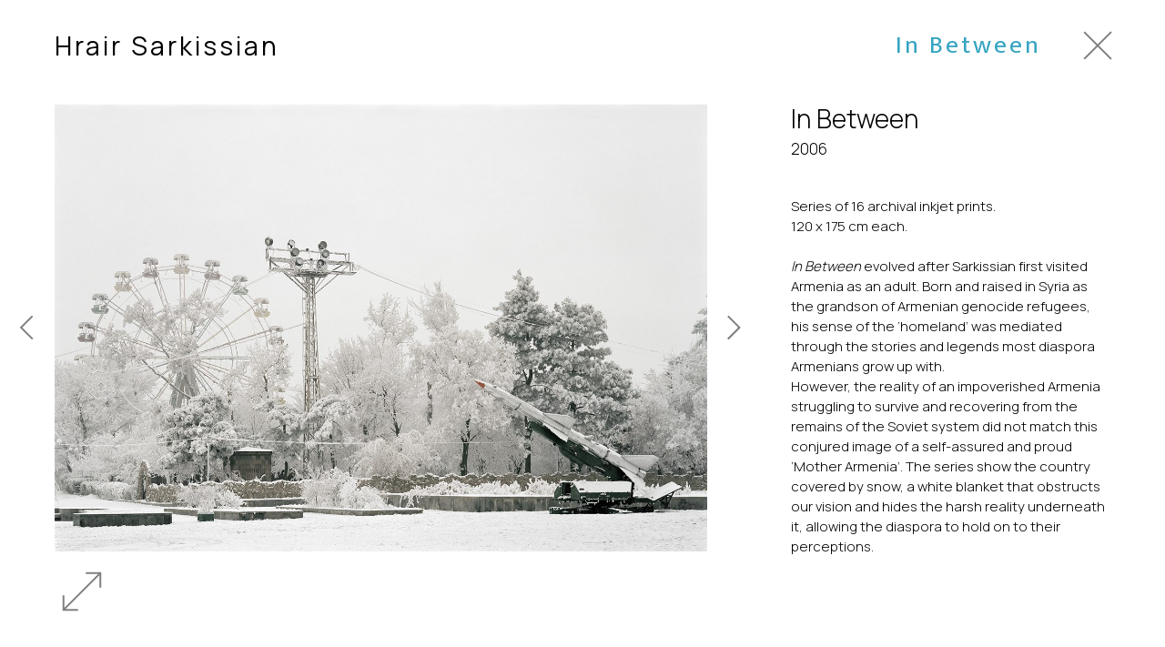

--- FILE ---
content_type: text/html; charset=utf-8
request_url: https://www.hrairsarkissian.com/works/in-between/1
body_size: 5392
content:
<!DOCTYPE html><html lang="en-GB"><head><meta name="viewport" content="width=device-width"/><meta charSet="utf-8"/><title>In Between | Hrair Sarkissian</title><meta name="robots" content="index,follow"/><meta name="description" content="Series of 16 archival inkjet prints.
120 x 175 cm each.

In Between evolved after Sarkissian first visited Armenia as an adult. Born and raised in Syria as the grandson of Armenian genocide refugees, his sense of the ‘homeland’ was mediated through the stories and legends most diaspora Armenia"/><meta name="twitter:card" content="summary_large_image"/><meta property="og:title" content="In Between | Hrair Sarkissian"/><meta property="og:description" content="Series of 16 archival inkjet prints.
120 x 175 cm each.

In Between evolved after Sarkissian first visited Armenia as an adult. Born and raised in Syria as the grandson of Armenian genocide refugees, his sense of the ‘homeland’ was mediated through the stories and legends most diaspora Armenia"/><meta property="og:url" content="https://hrairsarkissian.com/works/in-between"/><meta property="og:image" content="https://hrair-wp.mantagen.org/wp-content/uploads/2022/09/03__In-Between_2006-copy-1024x703.jpg"/><meta property="og:site_name" content="Hrair Sarkissian"/><link rel="canonical" href="https://hrairsarkissian.com/works/in-between"/><meta name="next-head-count" content="12"/><link rel="preconnect" href="https://fonts.googleapis.com"/><link rel="preconnect" href="https://fonts.gstatic.com" crossorigin="true"/><script>
            window.dataLayer = window.dataLayer || [];
            function gtag(){dataLayer.push(arguments);}
            gtag('js', new Date());
          </script><link rel="icon" href="/favicon.ico"/><link rel="preconnect" href="https://fonts.gstatic.com" crossorigin /><link rel="preload" href="/_next/static/css/89456d81f02c5020.css" as="style"/><link rel="stylesheet" href="/_next/static/css/89456d81f02c5020.css" data-n-g=""/><link rel="preload" href="/_next/static/css/78fbc5c56fde4bd8.css" as="style"/><link rel="stylesheet" href="/_next/static/css/78fbc5c56fde4bd8.css" data-n-p=""/><link rel="preload" href="/_next/static/css/757e03c35399811e.css" as="style"/><link rel="stylesheet" href="/_next/static/css/757e03c35399811e.css" data-n-p=""/><noscript data-n-css=""></noscript><script defer="" nomodule="" src="/_next/static/chunks/polyfills-5cd94c89d3acac5f.js"></script><script src="/_next/static/chunks/webpack-b0d6dbeca8f2705a.js" defer=""></script><script src="/_next/static/chunks/framework-a87821de553db91d.js" defer=""></script><script src="/_next/static/chunks/main-0d679ad164c754de.js" defer=""></script><script src="/_next/static/chunks/pages/_app-f442a0c195ed3864.js" defer=""></script><script src="/_next/static/chunks/215-1589844323d3e2da.js" defer=""></script><script src="/_next/static/chunks/458-33a2b69be0aa1ab4.js" defer=""></script><script src="/_next/static/chunks/pages/works/%5Bslug%5D/%5Bimage%5D-e24723267ec4af56.js" defer=""></script><script src="/_next/static/jFw1yJHyh7z0nJvmjDWqr/_buildManifest.js" defer=""></script><script src="/_next/static/jFw1yJHyh7z0nJvmjDWqr/_ssgManifest.js" defer=""></script><script src="/_next/static/jFw1yJHyh7z0nJvmjDWqr/_middlewareManifest.js" defer=""></script><style data-href="https://fonts.googleapis.com/css2?family=Manrope:wght@300;400&display=block">@font-face{font-family:'Manrope';font-style:normal;font-weight:300;font-display:block;src:url(https://fonts.gstatic.com/l/font?kit=xn7_YHE41ni1AdIRqAuZuw1Bx9mbZk6jFO_G&skey=c397ded15edc0853&v=v20) format('woff')}@font-face{font-family:'Manrope';font-style:normal;font-weight:400;font-display:block;src:url(https://fonts.gstatic.com/l/font?kit=xn7_YHE41ni1AdIRqAuZuw1Bx9mbZk79FO_G&skey=c397ded15edc0853&v=v20) format('woff')}@font-face{font-family:'Manrope';font-style:normal;font-weight:300;font-display:block;src:url(https://fonts.gstatic.com/s/manrope/v20/xn7gYHE41ni1AdIRggqxSvfedN62Zw.woff2) format('woff2');unicode-range:U+0460-052F,U+1C80-1C8A,U+20B4,U+2DE0-2DFF,U+A640-A69F,U+FE2E-FE2F}@font-face{font-family:'Manrope';font-style:normal;font-weight:300;font-display:block;src:url(https://fonts.gstatic.com/s/manrope/v20/xn7gYHE41ni1AdIRggOxSvfedN62Zw.woff2) format('woff2');unicode-range:U+0301,U+0400-045F,U+0490-0491,U+04B0-04B1,U+2116}@font-face{font-family:'Manrope';font-style:normal;font-weight:300;font-display:block;src:url(https://fonts.gstatic.com/s/manrope/v20/xn7gYHE41ni1AdIRggSxSvfedN62Zw.woff2) format('woff2');unicode-range:U+0370-0377,U+037A-037F,U+0384-038A,U+038C,U+038E-03A1,U+03A3-03FF}@font-face{font-family:'Manrope';font-style:normal;font-weight:300;font-display:block;src:url(https://fonts.gstatic.com/s/manrope/v20/xn7gYHE41ni1AdIRggixSvfedN62Zw.woff2) format('woff2');unicode-range:U+0102-0103,U+0110-0111,U+0128-0129,U+0168-0169,U+01A0-01A1,U+01AF-01B0,U+0300-0301,U+0303-0304,U+0308-0309,U+0323,U+0329,U+1EA0-1EF9,U+20AB}@font-face{font-family:'Manrope';font-style:normal;font-weight:300;font-display:block;src:url(https://fonts.gstatic.com/s/manrope/v20/xn7gYHE41ni1AdIRggmxSvfedN62Zw.woff2) format('woff2');unicode-range:U+0100-02BA,U+02BD-02C5,U+02C7-02CC,U+02CE-02D7,U+02DD-02FF,U+0304,U+0308,U+0329,U+1D00-1DBF,U+1E00-1E9F,U+1EF2-1EFF,U+2020,U+20A0-20AB,U+20AD-20C0,U+2113,U+2C60-2C7F,U+A720-A7FF}@font-face{font-family:'Manrope';font-style:normal;font-weight:300;font-display:block;src:url(https://fonts.gstatic.com/s/manrope/v20/xn7gYHE41ni1AdIRggexSvfedN4.woff2) format('woff2');unicode-range:U+0000-00FF,U+0131,U+0152-0153,U+02BB-02BC,U+02C6,U+02DA,U+02DC,U+0304,U+0308,U+0329,U+2000-206F,U+20AC,U+2122,U+2191,U+2193,U+2212,U+2215,U+FEFF,U+FFFD}@font-face{font-family:'Manrope';font-style:normal;font-weight:400;font-display:block;src:url(https://fonts.gstatic.com/s/manrope/v20/xn7gYHE41ni1AdIRggqxSvfedN62Zw.woff2) format('woff2');unicode-range:U+0460-052F,U+1C80-1C8A,U+20B4,U+2DE0-2DFF,U+A640-A69F,U+FE2E-FE2F}@font-face{font-family:'Manrope';font-style:normal;font-weight:400;font-display:block;src:url(https://fonts.gstatic.com/s/manrope/v20/xn7gYHE41ni1AdIRggOxSvfedN62Zw.woff2) format('woff2');unicode-range:U+0301,U+0400-045F,U+0490-0491,U+04B0-04B1,U+2116}@font-face{font-family:'Manrope';font-style:normal;font-weight:400;font-display:block;src:url(https://fonts.gstatic.com/s/manrope/v20/xn7gYHE41ni1AdIRggSxSvfedN62Zw.woff2) format('woff2');unicode-range:U+0370-0377,U+037A-037F,U+0384-038A,U+038C,U+038E-03A1,U+03A3-03FF}@font-face{font-family:'Manrope';font-style:normal;font-weight:400;font-display:block;src:url(https://fonts.gstatic.com/s/manrope/v20/xn7gYHE41ni1AdIRggixSvfedN62Zw.woff2) format('woff2');unicode-range:U+0102-0103,U+0110-0111,U+0128-0129,U+0168-0169,U+01A0-01A1,U+01AF-01B0,U+0300-0301,U+0303-0304,U+0308-0309,U+0323,U+0329,U+1EA0-1EF9,U+20AB}@font-face{font-family:'Manrope';font-style:normal;font-weight:400;font-display:block;src:url(https://fonts.gstatic.com/s/manrope/v20/xn7gYHE41ni1AdIRggmxSvfedN62Zw.woff2) format('woff2');unicode-range:U+0100-02BA,U+02BD-02C5,U+02C7-02CC,U+02CE-02D7,U+02DD-02FF,U+0304,U+0308,U+0329,U+1D00-1DBF,U+1E00-1E9F,U+1EF2-1EFF,U+2020,U+20A0-20AB,U+20AD-20C0,U+2113,U+2C60-2C7F,U+A720-A7FF}@font-face{font-family:'Manrope';font-style:normal;font-weight:400;font-display:block;src:url(https://fonts.gstatic.com/s/manrope/v20/xn7gYHE41ni1AdIRggexSvfedN4.woff2) format('woff2');unicode-range:U+0000-00FF,U+0131,U+0152-0153,U+02BB-02BC,U+02C6,U+02DA,U+02DC,U+0304,U+0308,U+0329,U+2000-206F,U+20AC,U+2122,U+2191,U+2193,U+2212,U+2215,U+FEFF,U+FFFD}</style><style data-href="https://fonts.googleapis.com/css2?family=Mukta+Mahee&display=block">@font-face{font-family:'Mukta Mahee';font-style:normal;font-weight:400;font-display:block;src:url(https://fonts.gstatic.com/l/font?kit=XRXQ3IOIi0hcP8iVU67hA-vO&skey=855bb793d38aa635&v=v19) format('woff')}@font-face{font-family:'Mukta Mahee';font-style:normal;font-weight:400;font-display:block;src:url(https://fonts.gstatic.com/s/muktamahee/v19/XRXQ3IOIi0hcP8iVU67hA9vpUT8tDntiXTI.woff2) format('woff2');unicode-range:U+0951-0952,U+0964-0965,U+0A01-0A76,U+200C-200D,U+20B9,U+25CC,U+262C,U+A830-A839}@font-face{font-family:'Mukta Mahee';font-style:normal;font-weight:400;font-display:block;src:url(https://fonts.gstatic.com/s/muktamahee/v19/XRXQ3IOIi0hcP8iVU67hA9vEUT8tDntiXTI.woff2) format('woff2');unicode-range:U+0100-02BA,U+02BD-02C5,U+02C7-02CC,U+02CE-02D7,U+02DD-02FF,U+0304,U+0308,U+0329,U+1D00-1DBF,U+1E00-1E9F,U+1EF2-1EFF,U+2020,U+20A0-20AB,U+20AD-20C0,U+2113,U+2C60-2C7F,U+A720-A7FF}@font-face{font-family:'Mukta Mahee';font-style:normal;font-weight:400;font-display:block;src:url(https://fonts.gstatic.com/s/muktamahee/v19/XRXQ3IOIi0hcP8iVU67hA9vKUT8tDnti.woff2) format('woff2');unicode-range:U+0000-00FF,U+0131,U+0152-0153,U+02BB-02BC,U+02C6,U+02DA,U+02DC,U+0304,U+0308,U+0329,U+2000-206F,U+20AC,U+2122,U+2191,U+2193,U+2212,U+2215,U+FEFF,U+FFFD}</style></head><body><div id="__next"><div class="_1ik4i3835d _1ik4i3835p _1ik4i383bt _1ik4i383c5 _1ik4i38138 _1ik4i382os _1ik4i382wk _1ik4i381ro _1ik4i3814c "><header class="_1ik4i38n0 _1ik4i38n6 _1ik4i38138 _1ik4i381r0 _1ik4i381qc _1ik4i384dg _1ik4i384ck _1ik4i384cq _1ik4i384ct _1ik4i384cu _1ik4i384d3"><a href="#main" class=" _1mj4p4q1 _1ik4i3831w _1ik4i3838c _1ik4i381sc _1ik4i3846k _1ik4i3849o _1ik4i384fc _1ik4i38258 _1ik4i384f0">Skip to content</a><a href="/">Hrair Sarkissian</a><h1 class="_1ik4i3812w _1ik4i384ew _1ik4i38224 _1ik4i384b8 _1ik4i384b6 _1ik4i384b9 _1ik4i384ba _1ik4i384bj _1ik4i3826k">In Between</h1><button class="_1ik4i382c _1ik4i38lo _1ik4i384f4 _1ik4i384ak _1ik4i382bg " title="Back to all In Between"><svg xmlns="http://www.w3.org/2000/svg" viewBox="0 0 48 48" width="100%" height="100%"><path fill="currentColor" d="m12.65 36.45-1.1-1.1L22.9 24 11.55 12.65l1.1-1.1L24 22.9l11.35-11.35 1.1 1.1L25.1 24l11.35 11.35-1.1 1.1L24 25.1Z"></path></svg></button></header><main id="main" class="_1ik4i38138 _1ik4i3814c _1ik4i381ro"><div class="_1ik4i38138 _1ik4i381ro _1ik4i38149 _1ik4i38145 "><div class="_1ik4i38138 _1ik4i38pg _1ik4i38pe _1ik4i38mt _1ik4i385g _1ik4i385e _1ik4i385x _1ik4i38ic _1ik4i38ia _1ik4i38it _1ik4i381rw "><div class="_1ik4i381rw _1ik4i38138 _1ik4i3814c _1ik4i381ro _1ik4i384fg _1ik4i38os "><div class="_1ik4i381rw _1ik4i38os "><div class="_1ik4i38450 _1ik4i385g _1ik4i38os "><div class="_1ik4i38138 _1ik4i38os "><div class="_1ik4i381rw _1ik4i38138 _1ik4i38ic "><img src="https://hrair-wp.mantagen.org/wp-content/uploads/2022/09/03__In-Between_2006-copy.jpg" srcSet="https://hrair-wp.mantagen.org/wp-content/uploads/2022/09/03__In-Between_2006-copy-300x206.jpg 300w, https://hrair-wp.mantagen.org/wp-content/uploads/2022/09/03__In-Between_2006-copy-600x412.jpg 600w, https://hrair-wp.mantagen.org/wp-content/uploads/2022/09/03__In-Between_2006-copy-768x527.jpg 768w, https://hrair-wp.mantagen.org/wp-content/uploads/2022/09/03__In-Between_2006-copy-1024x703.jpg 1024w, https://hrair-wp.mantagen.org/wp-content/uploads/2022/09/03__In-Between_2006-copy.jpg 1350w" alt="" class="_1ik4i381vo _1ik4i38490 _1ik4i385g " style="max-width:1350px;max-height:927px;opacity:1" loading="lazy"/></div><div class="_1ik4i381rw _1ik4i38138 _1ik4i38ic "><img src="https://hrair-wp.mantagen.org/wp-content/uploads/2022/09/02_In-Between_2006_72dpi_17.jpg" srcSet="https://hrair-wp.mantagen.org/wp-content/uploads/2022/09/02_In-Between_2006_72dpi_17-300x206.jpg 300w, https://hrair-wp.mantagen.org/wp-content/uploads/2022/09/02_In-Between_2006_72dpi_17-600x412.jpg 600w, https://hrair-wp.mantagen.org/wp-content/uploads/2022/09/02_In-Between_2006_72dpi_17-768x527.jpg 768w, https://hrair-wp.mantagen.org/wp-content/uploads/2022/09/02_In-Between_2006_72dpi_17-1024x703.jpg 1024w, https://hrair-wp.mantagen.org/wp-content/uploads/2022/09/02_In-Between_2006_72dpi_17-1536x1055.jpg 1536w, https://hrair-wp.mantagen.org/wp-content/uploads/2022/09/02_In-Between_2006_72dpi_17.jpg 1573w" alt="" class="_1ik4i381vo _1ik4i38490 _1ik4i385g " style="max-width:1573px;max-height:1080px;opacity:1" loading="lazy"/></div><div class="_1ik4i381rw _1ik4i38138 _1ik4i38ic "><img src="https://hrair-wp.mantagen.org/wp-content/uploads/2022/09/02_In-Between_2006_72dpi_18.jpg" srcSet="https://hrair-wp.mantagen.org/wp-content/uploads/2022/09/02_In-Between_2006_72dpi_18-300x206.jpg 300w, https://hrair-wp.mantagen.org/wp-content/uploads/2022/09/02_In-Between_2006_72dpi_18-600x412.jpg 600w, https://hrair-wp.mantagen.org/wp-content/uploads/2022/09/02_In-Between_2006_72dpi_18-768x527.jpg 768w, https://hrair-wp.mantagen.org/wp-content/uploads/2022/09/02_In-Between_2006_72dpi_18-1024x703.jpg 1024w, https://hrair-wp.mantagen.org/wp-content/uploads/2022/09/02_In-Between_2006_72dpi_18-1536x1055.jpg 1536w, https://hrair-wp.mantagen.org/wp-content/uploads/2022/09/02_In-Between_2006_72dpi_18.jpg 1573w" alt="" class="_1ik4i381vo _1ik4i38490 _1ik4i385g " style="max-width:1573px;max-height:1080px;opacity:1" loading="lazy"/></div><div class="_1ik4i381rw _1ik4i38138 _1ik4i38ic "><img src="https://hrair-wp.mantagen.org/wp-content/uploads/2022/09/02_In-Between_2006_72dpi_21.jpg" srcSet="https://hrair-wp.mantagen.org/wp-content/uploads/2022/09/02_In-Between_2006_72dpi_21-300x203.jpg 300w, https://hrair-wp.mantagen.org/wp-content/uploads/2022/09/02_In-Between_2006_72dpi_21-600x407.jpg 600w, https://hrair-wp.mantagen.org/wp-content/uploads/2022/09/02_In-Between_2006_72dpi_21-768x520.jpg 768w, https://hrair-wp.mantagen.org/wp-content/uploads/2022/09/02_In-Between_2006_72dpi_21-1024x694.jpg 1024w, https://hrair-wp.mantagen.org/wp-content/uploads/2022/09/02_In-Between_2006_72dpi_21-1536x1041.jpg 1536w, https://hrair-wp.mantagen.org/wp-content/uploads/2022/09/02_In-Between_2006_72dpi_21.jpg 1594w" alt="" class="_1ik4i381vo _1ik4i38490 _1ik4i385g " style="max-width:1594px;max-height:1080px;opacity:1" loading="lazy"/></div><div class="_1ik4i381rw _1ik4i38138 _1ik4i38ic "><img src="https://hrair-wp.mantagen.org/wp-content/uploads/2022/09/02_In-Between_2006_72dpi_24.jpg" srcSet="https://hrair-wp.mantagen.org/wp-content/uploads/2022/09/02_In-Between_2006_72dpi_24-300x205.jpg 300w, https://hrair-wp.mantagen.org/wp-content/uploads/2022/09/02_In-Between_2006_72dpi_24-600x410.jpg 600w, https://hrair-wp.mantagen.org/wp-content/uploads/2022/09/02_In-Between_2006_72dpi_24-768x525.jpg 768w, https://hrair-wp.mantagen.org/wp-content/uploads/2022/09/02_In-Between_2006_72dpi_24-1024x700.jpg 1024w, https://hrair-wp.mantagen.org/wp-content/uploads/2022/09/02_In-Between_2006_72dpi_24-1536x1049.jpg 1536w, https://hrair-wp.mantagen.org/wp-content/uploads/2022/09/02_In-Between_2006_72dpi_24.jpg 1581w" alt="" class="_1ik4i381vo _1ik4i38490 _1ik4i385g " style="max-width:1581px;max-height:1080px;opacity:1" loading="lazy"/></div><div class="_1ik4i381rw _1ik4i38138 _1ik4i38ic "><img src="https://hrair-wp.mantagen.org/wp-content/uploads/2022/09/02_In-Between_2006_72dpi_25.jpg" srcSet="https://hrair-wp.mantagen.org/wp-content/uploads/2022/09/02_In-Between_2006_72dpi_25-300x205.jpg 300w, https://hrair-wp.mantagen.org/wp-content/uploads/2022/09/02_In-Between_2006_72dpi_25-600x410.jpg 600w, https://hrair-wp.mantagen.org/wp-content/uploads/2022/09/02_In-Between_2006_72dpi_25-768x525.jpg 768w, https://hrair-wp.mantagen.org/wp-content/uploads/2022/09/02_In-Between_2006_72dpi_25-1024x700.jpg 1024w, https://hrair-wp.mantagen.org/wp-content/uploads/2022/09/02_In-Between_2006_72dpi_25-1536x1050.jpg 1536w, https://hrair-wp.mantagen.org/wp-content/uploads/2022/09/02_In-Between_2006_72dpi_25.jpg 1580w" alt="" class="_1ik4i381vo _1ik4i38490 _1ik4i385g " style="max-width:1580px;max-height:1080px;opacity:1" loading="lazy"/></div><div class="_1ik4i381rw _1ik4i38138 _1ik4i38ic "><img src="https://hrair-wp.mantagen.org/wp-content/uploads/2022/09/02_In-Between_2006_72dpi_28.jpg" srcSet="https://hrair-wp.mantagen.org/wp-content/uploads/2022/09/02_In-Between_2006_72dpi_28-300x204.jpg 300w, https://hrair-wp.mantagen.org/wp-content/uploads/2022/09/02_In-Between_2006_72dpi_28-600x408.jpg 600w, https://hrair-wp.mantagen.org/wp-content/uploads/2022/09/02_In-Between_2006_72dpi_28-768x523.jpg 768w, https://hrair-wp.mantagen.org/wp-content/uploads/2022/09/02_In-Between_2006_72dpi_28-1024x697.jpg 1024w, https://hrair-wp.mantagen.org/wp-content/uploads/2022/09/02_In-Between_2006_72dpi_28-1536x1045.jpg 1536w, https://hrair-wp.mantagen.org/wp-content/uploads/2022/09/02_In-Between_2006_72dpi_28.jpg 1587w" alt="" class="_1ik4i381vo _1ik4i38490 _1ik4i385g " style="max-width:1587px;max-height:1080px;opacity:1" loading="lazy"/></div><div class="_1ik4i381rw _1ik4i38138 _1ik4i38ic "><img src="https://hrair-wp.mantagen.org/wp-content/uploads/2022/09/02_In-Between_2006_72dpi_29.jpg" srcSet="https://hrair-wp.mantagen.org/wp-content/uploads/2022/09/02_In-Between_2006_72dpi_29-300x205.jpg 300w, https://hrair-wp.mantagen.org/wp-content/uploads/2022/09/02_In-Between_2006_72dpi_29-600x410.jpg 600w, https://hrair-wp.mantagen.org/wp-content/uploads/2022/09/02_In-Between_2006_72dpi_29-768x524.jpg 768w, https://hrair-wp.mantagen.org/wp-content/uploads/2022/09/02_In-Between_2006_72dpi_29-1024x699.jpg 1024w, https://hrair-wp.mantagen.org/wp-content/uploads/2022/09/02_In-Between_2006_72dpi_29-1536x1049.jpg 1536w, https://hrair-wp.mantagen.org/wp-content/uploads/2022/09/02_In-Between_2006_72dpi_29.jpg 1582w" alt="" class="_1ik4i381vo _1ik4i38490 _1ik4i385g " style="max-width:1582px;max-height:1080px;opacity:1" loading="lazy"/></div><div class="_1ik4i381rw _1ik4i38138 _1ik4i38ic "><img src="https://hrair-wp.mantagen.org/wp-content/uploads/2022/09/DSF7367-scaled.jpg" srcSet="https://hrair-wp.mantagen.org/wp-content/uploads/2022/09/DSF7367-300x225.jpg 300w, https://hrair-wp.mantagen.org/wp-content/uploads/2022/09/DSF7367-1024x768.jpg 1024w, https://hrair-wp.mantagen.org/wp-content/uploads/2022/09/DSF7367-768x576.jpg 768w, https://hrair-wp.mantagen.org/wp-content/uploads/2022/09/DSF7367-1536x1152.jpg 1536w, https://hrair-wp.mantagen.org/wp-content/uploads/2022/09/DSF7367-2048x1536.jpg 2048w, https://hrair-wp.mantagen.org/wp-content/uploads/2022/09/DSF7367-600x450.jpg 600w, https://hrair-wp.mantagen.org/wp-content/uploads/2022/09/DSF7367-scaled.jpg 1920w" alt="" class="_1ik4i381vo _1ik4i38490 _1ik4i385g " style="max-width:1920px;max-height:1440px;opacity:1" loading="lazy"/></div><div class="_1ik4i381rw _1ik4i38138 _1ik4i38ic "><img src="https://hrair-wp.mantagen.org/wp-content/uploads/2022/09/TheOtherSideofSilence_SAF-2021-96.jpg" srcSet="https://hrair-wp.mantagen.org/wp-content/uploads/2022/09/TheOtherSideofSilence_SAF-2021-96-300x200.jpg 300w, https://hrair-wp.mantagen.org/wp-content/uploads/2022/09/TheOtherSideofSilence_SAF-2021-96-1024x683.jpg 1024w, https://hrair-wp.mantagen.org/wp-content/uploads/2022/09/TheOtherSideofSilence_SAF-2021-96-768x513.jpg 768w, https://hrair-wp.mantagen.org/wp-content/uploads/2022/09/TheOtherSideofSilence_SAF-2021-96-600x400.jpg 600w, https://hrair-wp.mantagen.org/wp-content/uploads/2022/09/TheOtherSideofSilence_SAF-2021-96.jpg 1350w" alt="" class="_1ik4i381vo _1ik4i38490 _1ik4i385g " style="max-width:1350px;max-height:901px;opacity:1" loading="lazy"/></div><div class="_1ik4i381rw _1ik4i38138 _1ik4i38ic "><img src="https://hrair-wp.mantagen.org/wp-content/uploads/2022/09/TheOtherSideofSilence_SAF-2021-112.jpg" srcSet="https://hrair-wp.mantagen.org/wp-content/uploads/2022/09/TheOtherSideofSilence_SAF-2021-112-300x200.jpg 300w, https://hrair-wp.mantagen.org/wp-content/uploads/2022/09/TheOtherSideofSilence_SAF-2021-112-1024x683.jpg 1024w, https://hrair-wp.mantagen.org/wp-content/uploads/2022/09/TheOtherSideofSilence_SAF-2021-112-768x513.jpg 768w, https://hrair-wp.mantagen.org/wp-content/uploads/2022/09/TheOtherSideofSilence_SAF-2021-112-600x400.jpg 600w, https://hrair-wp.mantagen.org/wp-content/uploads/2022/09/TheOtherSideofSilence_SAF-2021-112.jpg 1350w" alt="" class="_1ik4i381vo _1ik4i38490 _1ik4i385g " style="max-width:1350px;max-height:901px;opacity:1" loading="lazy"/></div><div class="_1ik4i381rw _1ik4i38138 _1ik4i38ic "><img src="https://hrair-wp.mantagen.org/wp-content/uploads/2022/09/APT7_Asia-Pacific_2012001.jpeg" srcSet="https://hrair-wp.mantagen.org/wp-content/uploads/2022/09/APT7_Asia-Pacific_2012001-300x200.jpeg 300w, https://hrair-wp.mantagen.org/wp-content/uploads/2022/09/APT7_Asia-Pacific_2012001-768x511.jpeg 768w, https://hrair-wp.mantagen.org/wp-content/uploads/2022/09/APT7_Asia-Pacific_2012001-600x399.jpeg 600w, https://hrair-wp.mantagen.org/wp-content/uploads/2022/09/APT7_Asia-Pacific_2012001.jpeg 1022w" alt="" class="_1ik4i381vo _1ik4i38490 _1ik4i385g " style="max-width:1022px;max-height:680px;opacity:1" loading="lazy"/></div><div class="_1ik4i381rw _1ik4i38138 _1ik4i38ic "><img src="https://hrair-wp.mantagen.org/wp-content/uploads/2022/09/APT7_Asia-Pacific_2012002.jpeg" srcSet="https://hrair-wp.mantagen.org/wp-content/uploads/2022/09/APT7_Asia-Pacific_2012002-300x200.jpeg 300w, https://hrair-wp.mantagen.org/wp-content/uploads/2022/09/APT7_Asia-Pacific_2012002-768x511.jpeg 768w, https://hrair-wp.mantagen.org/wp-content/uploads/2022/09/APT7_Asia-Pacific_2012002-600x399.jpeg 600w, https://hrair-wp.mantagen.org/wp-content/uploads/2022/09/APT7_Asia-Pacific_2012002.jpeg 1022w" alt="" class="_1ik4i381vo _1ik4i38490 _1ik4i385g " style="max-width:1022px;max-height:680px;opacity:1" loading="lazy"/></div><div class="_1ik4i381rw _1ik4i38138 _1ik4i38ic "><img src="https://hrair-wp.mantagen.org/wp-content/uploads/2022/09/Out-of-Place_Tate-Modern_2011_003.jpg" srcSet="https://hrair-wp.mantagen.org/wp-content/uploads/2022/09/Out-of-Place_Tate-Modern_2011_003-300x225.jpg 300w, https://hrair-wp.mantagen.org/wp-content/uploads/2022/09/Out-of-Place_Tate-Modern_2011_003-1024x768.jpg 1024w, https://hrair-wp.mantagen.org/wp-content/uploads/2022/09/Out-of-Place_Tate-Modern_2011_003-768x576.jpg 768w, https://hrair-wp.mantagen.org/wp-content/uploads/2022/09/Out-of-Place_Tate-Modern_2011_003-600x450.jpg 600w, https://hrair-wp.mantagen.org/wp-content/uploads/2022/09/Out-of-Place_Tate-Modern_2011_003.jpg 1440w" alt="" class="_1ik4i381vo _1ik4i38490 _1ik4i385g " style="max-width:1440px;max-height:1080px;opacity:1" loading="lazy"/></div><div class="_1ik4i381rw _1ik4i38138 _1ik4i38ic "><img src="https://hrair-wp.mantagen.org/wp-content/uploads/2022/09/Out-of-Place_Tate-Modern_2011_004.jpg" srcSet="https://hrair-wp.mantagen.org/wp-content/uploads/2022/09/Out-of-Place_Tate-Modern_2011_004-300x225.jpg 300w, https://hrair-wp.mantagen.org/wp-content/uploads/2022/09/Out-of-Place_Tate-Modern_2011_004-1024x768.jpg 1024w, https://hrair-wp.mantagen.org/wp-content/uploads/2022/09/Out-of-Place_Tate-Modern_2011_004-768x576.jpg 768w, https://hrair-wp.mantagen.org/wp-content/uploads/2022/09/Out-of-Place_Tate-Modern_2011_004-600x450.jpg 600w, https://hrair-wp.mantagen.org/wp-content/uploads/2022/09/Out-of-Place_Tate-Modern_2011_004.jpg 1440w" alt="" class="_1ik4i381vo _1ik4i38490 _1ik4i385g " style="max-width:1440px;max-height:1080px;opacity:1" loading="lazy"/></div><div class="_1ik4i381rw _1ik4i38138 _1ik4i38ic "><img src="https://hrair-wp.mantagen.org/wp-content/uploads/2022/09/eq6Vk.jpeg" srcSet="https://hrair-wp.mantagen.org/wp-content/uploads/2022/09/eq6Vk-300x200.jpeg 300w, https://hrair-wp.mantagen.org/wp-content/uploads/2022/09/eq6Vk-1024x683.jpeg 1024w, https://hrair-wp.mantagen.org/wp-content/uploads/2022/09/eq6Vk-768x512.jpeg 768w, https://hrair-wp.mantagen.org/wp-content/uploads/2022/09/eq6Vk-1536x1024.jpeg 1536w, https://hrair-wp.mantagen.org/wp-content/uploads/2022/09/eq6Vk-600x400.jpeg 600w, https://hrair-wp.mantagen.org/wp-content/uploads/2022/09/eq6Vk.jpeg 1920w" alt="" class="_1ik4i381vo _1ik4i38490 _1ik4i385g " style="max-width:1920px;max-height:1280px;opacity:1" loading="lazy"/></div><div class="_1ik4i381rw _1ik4i38138 _1ik4i38ic "><img src="https://hrair-wp.mantagen.org/wp-content/uploads/2022/09/POswV.jpeg" srcSet="https://hrair-wp.mantagen.org/wp-content/uploads/2022/09/POswV-300x200.jpeg 300w, https://hrair-wp.mantagen.org/wp-content/uploads/2022/09/POswV-1024x683.jpeg 1024w, https://hrair-wp.mantagen.org/wp-content/uploads/2022/09/POswV-768x512.jpeg 768w, https://hrair-wp.mantagen.org/wp-content/uploads/2022/09/POswV-1536x1024.jpeg 1536w, https://hrair-wp.mantagen.org/wp-content/uploads/2022/09/POswV-600x400.jpeg 600w, https://hrair-wp.mantagen.org/wp-content/uploads/2022/09/POswV.jpeg 1920w" alt="" class="_1ik4i381vo _1ik4i38490 _1ik4i385g " style="max-width:1920px;max-height:1280px;opacity:1" loading="lazy"/></div><div class="_1ik4i381rw _1ik4i38138 _1ik4i38ic "><img src="https://hrair-wp.mantagen.org/wp-content/uploads/2022/09/1Nlyz.jpeg" srcSet="https://hrair-wp.mantagen.org/wp-content/uploads/2022/09/1Nlyz-300x200.jpeg 300w, https://hrair-wp.mantagen.org/wp-content/uploads/2022/09/1Nlyz-1024x683.jpeg 1024w, https://hrair-wp.mantagen.org/wp-content/uploads/2022/09/1Nlyz-768x512.jpeg 768w, https://hrair-wp.mantagen.org/wp-content/uploads/2022/09/1Nlyz-1536x1024.jpeg 1536w, https://hrair-wp.mantagen.org/wp-content/uploads/2022/09/1Nlyz-600x400.jpeg 600w, https://hrair-wp.mantagen.org/wp-content/uploads/2022/09/1Nlyz.jpeg 1920w" alt="" class="_1ik4i381vo _1ik4i38490 _1ik4i385g " style="max-width:1920px;max-height:1280px;opacity:1" loading="lazy"/></div><div class="_1ik4i381rw _1ik4i38138 _1ik4i38ic "><img src="https://hrair-wp.mantagen.org/wp-content/uploads/2022/09/uliEP.jpeg" srcSet="https://hrair-wp.mantagen.org/wp-content/uploads/2022/09/uliEP-300x200.jpeg 300w, https://hrair-wp.mantagen.org/wp-content/uploads/2022/09/uliEP-1024x683.jpeg 1024w, https://hrair-wp.mantagen.org/wp-content/uploads/2022/09/uliEP-768x512.jpeg 768w, https://hrair-wp.mantagen.org/wp-content/uploads/2022/09/uliEP-1536x1024.jpeg 1536w, https://hrair-wp.mantagen.org/wp-content/uploads/2022/09/uliEP-600x400.jpeg 600w, https://hrair-wp.mantagen.org/wp-content/uploads/2022/09/uliEP.jpeg 1920w" alt="" class="_1ik4i381vo _1ik4i38490 _1ik4i385g " style="max-width:1920px;max-height:1280px;opacity:1" loading="lazy"/></div></div></div></div></div></div><div class="_1ik4i38130 _1ik4i3812y _1ik4i38139 "><div class="_1ik4i381s4 _1ik4i383xw _1ik4i383ek _1ik4i383l0 _1ik4i38138 _1ik4i381r0 "><button class="_1ik4i382c _1ik4i38lo _1ik4i384f4 _1ik4i384ak " title="Previous image"><svg xmlns="http://www.w3.org/2000/svg" viewBox="0 0 48 48" width="100%" height="100%"><path fill="currentColor" d="M28 34.6 17.4 24 28 13.3l1.1 1.15L19.6 24l9.5 9.5Z"></path></svg></button></div><div class="_1ik4i38138 _1ik4i381sk _1ik4i381vm "><button class="_1ik4i382c _1ik4i38lo _1ik4i384f4 _1ik4i384ak " title="Next image"><svg xmlns="http://www.w3.org/2000/svg" viewBox="0 0 48 48" width="100%" height="100%"><path fill="currentColor" d="m18.8 34.6-1.1-1.1 9.5-9.5-9.5-9.55 1.1-1.15L29.4 24Z"></path></svg></button></div></div><div class="_1ik4i38138 _1ik4i38136 _1ik4i38131 _1ik4i38224 "><button class="_1ik4i382c _1ik4i38lo _1ik4i384f4 _1ik4i384ak " title="Previous image"><svg xmlns="http://www.w3.org/2000/svg" viewBox="0 0 48 48" width="100%" height="100%"><path fill="currentColor" d="M28 34.6 17.4 24 28 13.3l1.1 1.15L19.6 24l9.5 9.5Z"></path></svg></button><button class="_1ik4i382c _1ik4i38lo _1ik4i384f4 _1ik4i384ak " title="Next image"><svg xmlns="http://www.w3.org/2000/svg" viewBox="0 0 48 48" width="100%" height="100%"><path fill="currentColor" d="m18.8 34.6-1.1-1.1 9.5-9.5-9.5-9.55 1.1-1.15L29.4 24Z"></path></svg></button><button class="_1ik4i382c _1ik4i38lo _1ik4i384f4 _1ik4i384ak " title="Full screen"><svg xmlns="http://www.w3.org/2000/svg" viewBox="0 0 48 48" width="100%" height="100%"><path d="M7 41V27.45h1.55V38.4L38.4 8.55H27.45V7H41v13.55h-1.55V9.6L9.6 39.45h10.95V41Z" fill="currentColor"></path></svg></button></div><div class="_1ik4i38138 _1ik4i3814c _1ik4i381po _1ik4i381z0 _1ik4i381yy _1ik4i38205 _1ik4i382cc _1ik4i382ca _1ik4i382bx "><header><h1 class="_1ik4i3844s">In Between<!-- --><div class="_1ik4i3844c">2006</div></h1></header><div class="_1ik4i382q4 _1ik4i384bo "><div class=" "><p>Series of 16 archival inkjet prints.</p>
<p>120 x 175 cm each.</p>
<p>&nbsp;</p>
<p><i>In Between</i> evolved after Sarkissian first visited Armenia as an adult. Born and raised in Syria as the grandson of Armenian genocide refugees, his sense of the ‘homeland’ was mediated through the stories and legends most diaspora Armenians grow up with.<span class="Apple-converted-space"> </span></p>
<p>However, the reality of an impoverished Armenia struggling to survive and recovering from the remains of the Soviet system did not match this conjured image of a self-assured and proud ‘Mother Armenia’. The series show the country covered by snow, a white blanket that obstructs our vision and hides the harsh reality underneath it, allowing the diaspora to hold on to their perceptions.</p>
</div><div class="_1ik4i384d8 "></div><div class=" "></div></div></div></div><button class="_1ik4i382c _1ik4i38lo _1ik4i384f4 _1ik4i384ak _1ik4i38130 _1ik4i3812y _1ik4i3813h " title="Enter full screen"><svg xmlns="http://www.w3.org/2000/svg" viewBox="0 0 48 48" width="100%" height="100%"><path d="M7 41V27.45h1.55V38.4L38.4 8.55H27.45V7H41v13.55h-1.55V9.6L9.6 39.45h10.95V41Z" fill="currentColor"></path></svg></button></main></div></div><script id="__NEXT_DATA__" type="application/json">{"props":{"pageProps":{"generalOptions":{"seo":{"title":"Hrair Sarkissian","description":"The official website of photographer Hrair Sarkissian","sharingImage":{"mediaDetails":{"sizes":[{"name":"large","sourceUrl":"https://hrair-wp.mantagen.org/wp-content/uploads/2022/09/06_Final-Flight_Skulls__HSarkissian_2018-copy-1-1024x683.jpg"}]}}}},"workBy":{"slug":"in-between","title":"In Between","workDetails":{"text":"\u003cp\u003eSeries of 16 archival inkjet prints.\u003c/p\u003e\n\u003cp\u003e120 x 175 cm each.\u003c/p\u003e\n\u003cp\u003e\u0026nbsp;\u003c/p\u003e\n\u003cp\u003e\u003ci\u003eIn Between\u003c/i\u003e evolved after Sarkissian first visited Armenia as an adult. Born and raised in Syria as the grandson of Armenian genocide refugees, his sense of the ‘homeland’ was mediated through the stories and legends most diaspora Armenians grow up with.\u003cspan class=\"Apple-converted-space\"\u003e \u003c/span\u003e\u003c/p\u003e\n\u003cp\u003eHowever, the reality of an impoverished Armenia struggling to survive and recovering from the remains of the Soviet system did not match this conjured image of a self-assured and proud ‘Mother Armenia’. The series show the country covered by snow, a white blanket that obstructs our vision and hides the harsh reality underneath it, allowing the diaspora to hold on to their perceptions.\u003c/p\u003e\n","date":"2006","images":[{"altText":"","srcSet":"https://hrair-wp.mantagen.org/wp-content/uploads/2022/09/03__In-Between_2006-copy-300x206.jpg 300w, https://hrair-wp.mantagen.org/wp-content/uploads/2022/09/03__In-Between_2006-copy-600x412.jpg 600w, https://hrair-wp.mantagen.org/wp-content/uploads/2022/09/03__In-Between_2006-copy-768x527.jpg 768w, https://hrair-wp.mantagen.org/wp-content/uploads/2022/09/03__In-Between_2006-copy-1024x703.jpg 1024w, https://hrair-wp.mantagen.org/wp-content/uploads/2022/09/03__In-Between_2006-copy.jpg 1350w","sourceUrl":"https://hrair-wp.mantagen.org/wp-content/uploads/2022/09/03__In-Between_2006-copy.jpg","title":"","caption":null,"description":null,"mediaDetails":{"height":927,"width":1350,"sizes":[{"name":"600x600-contain","sourceUrl":"https://hrair-wp.mantagen.org/wp-content/uploads/2022/09/03__In-Between_2006-copy-600x412.jpg","width":"600","height":"412"},{"name":"large","sourceUrl":"https://hrair-wp.mantagen.org/wp-content/uploads/2022/09/03__In-Between_2006-copy-1024x703.jpg","width":"1024","height":"703"}]}},{"altText":"","srcSet":"https://hrair-wp.mantagen.org/wp-content/uploads/2022/09/02_In-Between_2006_72dpi_17-300x206.jpg 300w, https://hrair-wp.mantagen.org/wp-content/uploads/2022/09/02_In-Between_2006_72dpi_17-600x412.jpg 600w, https://hrair-wp.mantagen.org/wp-content/uploads/2022/09/02_In-Between_2006_72dpi_17-768x527.jpg 768w, https://hrair-wp.mantagen.org/wp-content/uploads/2022/09/02_In-Between_2006_72dpi_17-1024x703.jpg 1024w, https://hrair-wp.mantagen.org/wp-content/uploads/2022/09/02_In-Between_2006_72dpi_17-1536x1055.jpg 1536w, https://hrair-wp.mantagen.org/wp-content/uploads/2022/09/02_In-Between_2006_72dpi_17.jpg 1573w","sourceUrl":"https://hrair-wp.mantagen.org/wp-content/uploads/2022/09/02_In-Between_2006_72dpi_17.jpg","title":"","caption":null,"description":null,"mediaDetails":{"height":1080,"width":1573,"sizes":[{"name":"600x600-contain","sourceUrl":"https://hrair-wp.mantagen.org/wp-content/uploads/2022/09/02_In-Between_2006_72dpi_17-600x412.jpg","width":"600","height":"412"},{"name":"large","sourceUrl":"https://hrair-wp.mantagen.org/wp-content/uploads/2022/09/02_In-Between_2006_72dpi_17-1024x703.jpg","width":"1024","height":"703"}]}},{"altText":"","srcSet":"https://hrair-wp.mantagen.org/wp-content/uploads/2022/09/02_In-Between_2006_72dpi_18-300x206.jpg 300w, https://hrair-wp.mantagen.org/wp-content/uploads/2022/09/02_In-Between_2006_72dpi_18-600x412.jpg 600w, https://hrair-wp.mantagen.org/wp-content/uploads/2022/09/02_In-Between_2006_72dpi_18-768x527.jpg 768w, https://hrair-wp.mantagen.org/wp-content/uploads/2022/09/02_In-Between_2006_72dpi_18-1024x703.jpg 1024w, https://hrair-wp.mantagen.org/wp-content/uploads/2022/09/02_In-Between_2006_72dpi_18-1536x1055.jpg 1536w, https://hrair-wp.mantagen.org/wp-content/uploads/2022/09/02_In-Between_2006_72dpi_18.jpg 1573w","sourceUrl":"https://hrair-wp.mantagen.org/wp-content/uploads/2022/09/02_In-Between_2006_72dpi_18.jpg","title":"","caption":null,"description":null,"mediaDetails":{"height":1080,"width":1573,"sizes":[{"name":"600x600-contain","sourceUrl":"https://hrair-wp.mantagen.org/wp-content/uploads/2022/09/02_In-Between_2006_72dpi_18-600x412.jpg","width":"600","height":"412"},{"name":"large","sourceUrl":"https://hrair-wp.mantagen.org/wp-content/uploads/2022/09/02_In-Between_2006_72dpi_18-1024x703.jpg","width":"1024","height":"703"}]}},{"altText":"","srcSet":"https://hrair-wp.mantagen.org/wp-content/uploads/2022/09/02_In-Between_2006_72dpi_21-300x203.jpg 300w, https://hrair-wp.mantagen.org/wp-content/uploads/2022/09/02_In-Between_2006_72dpi_21-600x407.jpg 600w, https://hrair-wp.mantagen.org/wp-content/uploads/2022/09/02_In-Between_2006_72dpi_21-768x520.jpg 768w, https://hrair-wp.mantagen.org/wp-content/uploads/2022/09/02_In-Between_2006_72dpi_21-1024x694.jpg 1024w, https://hrair-wp.mantagen.org/wp-content/uploads/2022/09/02_In-Between_2006_72dpi_21-1536x1041.jpg 1536w, https://hrair-wp.mantagen.org/wp-content/uploads/2022/09/02_In-Between_2006_72dpi_21.jpg 1594w","sourceUrl":"https://hrair-wp.mantagen.org/wp-content/uploads/2022/09/02_In-Between_2006_72dpi_21.jpg","title":"","caption":null,"description":null,"mediaDetails":{"height":1080,"width":1594,"sizes":[{"name":"600x600-contain","sourceUrl":"https://hrair-wp.mantagen.org/wp-content/uploads/2022/09/02_In-Between_2006_72dpi_21-600x407.jpg","width":"600","height":"407"},{"name":"large","sourceUrl":"https://hrair-wp.mantagen.org/wp-content/uploads/2022/09/02_In-Between_2006_72dpi_21-1024x694.jpg","width":"1024","height":"694"}]}},{"altText":"","srcSet":"https://hrair-wp.mantagen.org/wp-content/uploads/2022/09/02_In-Between_2006_72dpi_24-300x205.jpg 300w, https://hrair-wp.mantagen.org/wp-content/uploads/2022/09/02_In-Between_2006_72dpi_24-600x410.jpg 600w, https://hrair-wp.mantagen.org/wp-content/uploads/2022/09/02_In-Between_2006_72dpi_24-768x525.jpg 768w, https://hrair-wp.mantagen.org/wp-content/uploads/2022/09/02_In-Between_2006_72dpi_24-1024x700.jpg 1024w, https://hrair-wp.mantagen.org/wp-content/uploads/2022/09/02_In-Between_2006_72dpi_24-1536x1049.jpg 1536w, https://hrair-wp.mantagen.org/wp-content/uploads/2022/09/02_In-Between_2006_72dpi_24.jpg 1581w","sourceUrl":"https://hrair-wp.mantagen.org/wp-content/uploads/2022/09/02_In-Between_2006_72dpi_24.jpg","title":"","caption":null,"description":null,"mediaDetails":{"height":1080,"width":1581,"sizes":[{"name":"600x600-contain","sourceUrl":"https://hrair-wp.mantagen.org/wp-content/uploads/2022/09/02_In-Between_2006_72dpi_24-600x410.jpg","width":"600","height":"410"},{"name":"large","sourceUrl":"https://hrair-wp.mantagen.org/wp-content/uploads/2022/09/02_In-Between_2006_72dpi_24-1024x700.jpg","width":"1024","height":"700"}]}},{"altText":"","srcSet":"https://hrair-wp.mantagen.org/wp-content/uploads/2022/09/02_In-Between_2006_72dpi_25-300x205.jpg 300w, https://hrair-wp.mantagen.org/wp-content/uploads/2022/09/02_In-Between_2006_72dpi_25-600x410.jpg 600w, https://hrair-wp.mantagen.org/wp-content/uploads/2022/09/02_In-Between_2006_72dpi_25-768x525.jpg 768w, https://hrair-wp.mantagen.org/wp-content/uploads/2022/09/02_In-Between_2006_72dpi_25-1024x700.jpg 1024w, https://hrair-wp.mantagen.org/wp-content/uploads/2022/09/02_In-Between_2006_72dpi_25-1536x1050.jpg 1536w, https://hrair-wp.mantagen.org/wp-content/uploads/2022/09/02_In-Between_2006_72dpi_25.jpg 1580w","sourceUrl":"https://hrair-wp.mantagen.org/wp-content/uploads/2022/09/02_In-Between_2006_72dpi_25.jpg","title":"","caption":null,"description":null,"mediaDetails":{"height":1080,"width":1580,"sizes":[{"name":"600x600-contain","sourceUrl":"https://hrair-wp.mantagen.org/wp-content/uploads/2022/09/02_In-Between_2006_72dpi_25-600x410.jpg","width":"600","height":"410"},{"name":"large","sourceUrl":"https://hrair-wp.mantagen.org/wp-content/uploads/2022/09/02_In-Between_2006_72dpi_25-1024x700.jpg","width":"1024","height":"700"}]}},{"altText":"","srcSet":"https://hrair-wp.mantagen.org/wp-content/uploads/2022/09/02_In-Between_2006_72dpi_28-300x204.jpg 300w, https://hrair-wp.mantagen.org/wp-content/uploads/2022/09/02_In-Between_2006_72dpi_28-600x408.jpg 600w, https://hrair-wp.mantagen.org/wp-content/uploads/2022/09/02_In-Between_2006_72dpi_28-768x523.jpg 768w, https://hrair-wp.mantagen.org/wp-content/uploads/2022/09/02_In-Between_2006_72dpi_28-1024x697.jpg 1024w, https://hrair-wp.mantagen.org/wp-content/uploads/2022/09/02_In-Between_2006_72dpi_28-1536x1045.jpg 1536w, https://hrair-wp.mantagen.org/wp-content/uploads/2022/09/02_In-Between_2006_72dpi_28.jpg 1587w","sourceUrl":"https://hrair-wp.mantagen.org/wp-content/uploads/2022/09/02_In-Between_2006_72dpi_28.jpg","title":"","caption":null,"description":null,"mediaDetails":{"height":1080,"width":1587,"sizes":[{"name":"600x600-contain","sourceUrl":"https://hrair-wp.mantagen.org/wp-content/uploads/2022/09/02_In-Between_2006_72dpi_28-600x408.jpg","width":"600","height":"408"},{"name":"large","sourceUrl":"https://hrair-wp.mantagen.org/wp-content/uploads/2022/09/02_In-Between_2006_72dpi_28-1024x697.jpg","width":"1024","height":"697"}]}},{"altText":"","srcSet":"https://hrair-wp.mantagen.org/wp-content/uploads/2022/09/02_In-Between_2006_72dpi_29-300x205.jpg 300w, https://hrair-wp.mantagen.org/wp-content/uploads/2022/09/02_In-Between_2006_72dpi_29-600x410.jpg 600w, https://hrair-wp.mantagen.org/wp-content/uploads/2022/09/02_In-Between_2006_72dpi_29-768x524.jpg 768w, https://hrair-wp.mantagen.org/wp-content/uploads/2022/09/02_In-Between_2006_72dpi_29-1024x699.jpg 1024w, https://hrair-wp.mantagen.org/wp-content/uploads/2022/09/02_In-Between_2006_72dpi_29-1536x1049.jpg 1536w, https://hrair-wp.mantagen.org/wp-content/uploads/2022/09/02_In-Between_2006_72dpi_29.jpg 1582w","sourceUrl":"https://hrair-wp.mantagen.org/wp-content/uploads/2022/09/02_In-Between_2006_72dpi_29.jpg","title":"","caption":null,"description":null,"mediaDetails":{"height":1080,"width":1582,"sizes":[{"name":"600x600-contain","sourceUrl":"https://hrair-wp.mantagen.org/wp-content/uploads/2022/09/02_In-Between_2006_72dpi_29-600x410.jpg","width":"600","height":"410"},{"name":"large","sourceUrl":"https://hrair-wp.mantagen.org/wp-content/uploads/2022/09/02_In-Between_2006_72dpi_29-1024x699.jpg","width":"1024","height":"699"}]}},{"altText":"","srcSet":"https://hrair-wp.mantagen.org/wp-content/uploads/2022/09/DSF7367-300x225.jpg 300w, https://hrair-wp.mantagen.org/wp-content/uploads/2022/09/DSF7367-1024x768.jpg 1024w, https://hrair-wp.mantagen.org/wp-content/uploads/2022/09/DSF7367-768x576.jpg 768w, https://hrair-wp.mantagen.org/wp-content/uploads/2022/09/DSF7367-1536x1152.jpg 1536w, https://hrair-wp.mantagen.org/wp-content/uploads/2022/09/DSF7367-2048x1536.jpg 2048w, https://hrair-wp.mantagen.org/wp-content/uploads/2022/09/DSF7367-600x450.jpg 600w, https://hrair-wp.mantagen.org/wp-content/uploads/2022/09/DSF7367-scaled.jpg 1920w","sourceUrl":"https://hrair-wp.mantagen.org/wp-content/uploads/2022/09/DSF7367-scaled.jpg","title":"Bonniers Konsthall","caption":"\u003cp\u003eThe Other Side of Silence, 2022.\u003c/p\u003e\n","description":"\u003cp\u003e©Jean Baptiste Beranger\u003c/p\u003e\n","mediaDetails":{"height":1440,"width":1920,"sizes":[{"name":"600x600-contain","sourceUrl":"https://hrair-wp.mantagen.org/wp-content/uploads/2022/09/DSF7367-600x450.jpg","width":"600","height":"450"},{"name":"large","sourceUrl":"https://hrair-wp.mantagen.org/wp-content/uploads/2022/09/DSF7367-1024x768.jpg","width":"1024","height":"768"}]}},{"altText":"","srcSet":"https://hrair-wp.mantagen.org/wp-content/uploads/2022/09/TheOtherSideofSilence_SAF-2021-96-300x200.jpg 300w, https://hrair-wp.mantagen.org/wp-content/uploads/2022/09/TheOtherSideofSilence_SAF-2021-96-1024x683.jpg 1024w, https://hrair-wp.mantagen.org/wp-content/uploads/2022/09/TheOtherSideofSilence_SAF-2021-96-768x513.jpg 768w, https://hrair-wp.mantagen.org/wp-content/uploads/2022/09/TheOtherSideofSilence_SAF-2021-96-600x400.jpg 600w, https://hrair-wp.mantagen.org/wp-content/uploads/2022/09/TheOtherSideofSilence_SAF-2021-96.jpg 1350w","sourceUrl":"https://hrair-wp.mantagen.org/wp-content/uploads/2022/09/TheOtherSideofSilence_SAF-2021-96.jpg","title":"Sharjah Art Foundation","caption":"\u003cp\u003eThe Other Side of Silence, 2021.\u003c/p\u003e\n","description":"\u003cp\u003e©Hrair Sarkissian\u003c/p\u003e\n","mediaDetails":{"height":901,"width":1350,"sizes":[{"name":"600x600-contain","sourceUrl":"https://hrair-wp.mantagen.org/wp-content/uploads/2022/09/TheOtherSideofSilence_SAF-2021-96-600x400.jpg","width":"600","height":"400"},{"name":"large","sourceUrl":"https://hrair-wp.mantagen.org/wp-content/uploads/2022/09/TheOtherSideofSilence_SAF-2021-96-1024x683.jpg","width":"1024","height":"683"}]}},{"altText":"","srcSet":"https://hrair-wp.mantagen.org/wp-content/uploads/2022/09/TheOtherSideofSilence_SAF-2021-112-300x200.jpg 300w, https://hrair-wp.mantagen.org/wp-content/uploads/2022/09/TheOtherSideofSilence_SAF-2021-112-1024x683.jpg 1024w, https://hrair-wp.mantagen.org/wp-content/uploads/2022/09/TheOtherSideofSilence_SAF-2021-112-768x513.jpg 768w, https://hrair-wp.mantagen.org/wp-content/uploads/2022/09/TheOtherSideofSilence_SAF-2021-112-600x400.jpg 600w, https://hrair-wp.mantagen.org/wp-content/uploads/2022/09/TheOtherSideofSilence_SAF-2021-112.jpg 1350w","sourceUrl":"https://hrair-wp.mantagen.org/wp-content/uploads/2022/09/TheOtherSideofSilence_SAF-2021-112.jpg","title":"Sharjah Art Foundation","caption":"\u003cp\u003eThe Other Side of Silence, 2021.\u003c/p\u003e\n","description":"\u003cp\u003e©Hrair Sarkissian\u003c/p\u003e\n","mediaDetails":{"height":901,"width":1350,"sizes":[{"name":"600x600-contain","sourceUrl":"https://hrair-wp.mantagen.org/wp-content/uploads/2022/09/TheOtherSideofSilence_SAF-2021-112-600x400.jpg","width":"600","height":"400"},{"name":"large","sourceUrl":"https://hrair-wp.mantagen.org/wp-content/uploads/2022/09/TheOtherSideofSilence_SAF-2021-112-1024x683.jpg","width":"1024","height":"683"}]}},{"altText":"","srcSet":"https://hrair-wp.mantagen.org/wp-content/uploads/2022/09/APT7_Asia-Pacific_2012001-300x200.jpeg 300w, https://hrair-wp.mantagen.org/wp-content/uploads/2022/09/APT7_Asia-Pacific_2012001-768x511.jpeg 768w, https://hrair-wp.mantagen.org/wp-content/uploads/2022/09/APT7_Asia-Pacific_2012001-600x399.jpeg 600w, https://hrair-wp.mantagen.org/wp-content/uploads/2022/09/APT7_Asia-Pacific_2012001.jpeg 1022w","sourceUrl":"https://hrair-wp.mantagen.org/wp-content/uploads/2022/09/APT7_Asia-Pacific_2012001.jpeg","title":"Queensland Art Gallery | Gallery of Modern Art Brisbane","caption":"\u003cp\u003e7th Asia Pacific Triennial of Contemporary Art (APT7) 2012.\u003c/p\u003e\n","description":"\u003cp\u003e©Queensland Art Gallery\u003c/p\u003e\n","mediaDetails":{"height":680,"width":1022,"sizes":[{"name":"600x600-contain","sourceUrl":"https://hrair-wp.mantagen.org/wp-content/uploads/2022/09/APT7_Asia-Pacific_2012001-600x399.jpeg","width":"600","height":"399"}]}},{"altText":"","srcSet":"https://hrair-wp.mantagen.org/wp-content/uploads/2022/09/APT7_Asia-Pacific_2012002-300x200.jpeg 300w, https://hrair-wp.mantagen.org/wp-content/uploads/2022/09/APT7_Asia-Pacific_2012002-768x511.jpeg 768w, https://hrair-wp.mantagen.org/wp-content/uploads/2022/09/APT7_Asia-Pacific_2012002-600x399.jpeg 600w, https://hrair-wp.mantagen.org/wp-content/uploads/2022/09/APT7_Asia-Pacific_2012002.jpeg 1022w","sourceUrl":"https://hrair-wp.mantagen.org/wp-content/uploads/2022/09/APT7_Asia-Pacific_2012002.jpeg","title":"Queensland Art Gallery | Gallery of Modern Art Brisbane","caption":"\u003cp\u003e7th Asia Pacific Triennial of Contemporary Art (APT7) 2012.\u003c/p\u003e\n","description":"\u003cp\u003e© Queensland Art Gallery\u003c/p\u003e\n","mediaDetails":{"height":680,"width":1022,"sizes":[{"name":"600x600-contain","sourceUrl":"https://hrair-wp.mantagen.org/wp-content/uploads/2022/09/APT7_Asia-Pacific_2012002-600x399.jpeg","width":"600","height":"399"}]}},{"altText":"","srcSet":"https://hrair-wp.mantagen.org/wp-content/uploads/2022/09/Out-of-Place_Tate-Modern_2011_003-300x225.jpg 300w, https://hrair-wp.mantagen.org/wp-content/uploads/2022/09/Out-of-Place_Tate-Modern_2011_003-1024x768.jpg 1024w, https://hrair-wp.mantagen.org/wp-content/uploads/2022/09/Out-of-Place_Tate-Modern_2011_003-768x576.jpg 768w, https://hrair-wp.mantagen.org/wp-content/uploads/2022/09/Out-of-Place_Tate-Modern_2011_003-600x450.jpg 600w, https://hrair-wp.mantagen.org/wp-content/uploads/2022/09/Out-of-Place_Tate-Modern_2011_003.jpg 1440w","sourceUrl":"https://hrair-wp.mantagen.org/wp-content/uploads/2022/09/Out-of-Place_Tate-Modern_2011_003.jpg","title":"Tate Modern","caption":"\u003cp\u003eOut of Place, 2011.\u003c/p\u003e\n","description":"\u003cp\u003e©Hrair Sarkissian\u003c/p\u003e\n","mediaDetails":{"height":1080,"width":1440,"sizes":[{"name":"600x600-contain","sourceUrl":"https://hrair-wp.mantagen.org/wp-content/uploads/2022/09/Out-of-Place_Tate-Modern_2011_003-600x450.jpg","width":"600","height":"450"},{"name":"large","sourceUrl":"https://hrair-wp.mantagen.org/wp-content/uploads/2022/09/Out-of-Place_Tate-Modern_2011_003-1024x768.jpg","width":"1024","height":"768"}]}},{"altText":"","srcSet":"https://hrair-wp.mantagen.org/wp-content/uploads/2022/09/Out-of-Place_Tate-Modern_2011_004-300x225.jpg 300w, https://hrair-wp.mantagen.org/wp-content/uploads/2022/09/Out-of-Place_Tate-Modern_2011_004-1024x768.jpg 1024w, https://hrair-wp.mantagen.org/wp-content/uploads/2022/09/Out-of-Place_Tate-Modern_2011_004-768x576.jpg 768w, https://hrair-wp.mantagen.org/wp-content/uploads/2022/09/Out-of-Place_Tate-Modern_2011_004-600x450.jpg 600w, https://hrair-wp.mantagen.org/wp-content/uploads/2022/09/Out-of-Place_Tate-Modern_2011_004.jpg 1440w","sourceUrl":"https://hrair-wp.mantagen.org/wp-content/uploads/2022/09/Out-of-Place_Tate-Modern_2011_004.jpg","title":"Tate Modern","caption":"\u003cp\u003eOut of Place, 2011.\u003c/p\u003e\n","description":"\u003cp\u003e©Hrair Sarkissian\u003c/p\u003e\n","mediaDetails":{"height":1080,"width":1440,"sizes":[{"name":"600x600-contain","sourceUrl":"https://hrair-wp.mantagen.org/wp-content/uploads/2022/09/Out-of-Place_Tate-Modern_2011_004-600x450.jpg","width":"600","height":"450"},{"name":"large","sourceUrl":"https://hrair-wp.mantagen.org/wp-content/uploads/2022/09/Out-of-Place_Tate-Modern_2011_004-1024x768.jpg","width":"1024","height":"768"}]}},{"altText":"","srcSet":"https://hrair-wp.mantagen.org/wp-content/uploads/2022/09/eq6Vk-300x200.jpeg 300w, https://hrair-wp.mantagen.org/wp-content/uploads/2022/09/eq6Vk-1024x683.jpeg 1024w, https://hrair-wp.mantagen.org/wp-content/uploads/2022/09/eq6Vk-768x512.jpeg 768w, https://hrair-wp.mantagen.org/wp-content/uploads/2022/09/eq6Vk-1536x1024.jpeg 1536w, https://hrair-wp.mantagen.org/wp-content/uploads/2022/09/eq6Vk-600x400.jpeg 600w, https://hrair-wp.mantagen.org/wp-content/uploads/2022/09/eq6Vk.jpeg 1920w","sourceUrl":"https://hrair-wp.mantagen.org/wp-content/uploads/2022/09/eq6Vk.jpeg","title":"Bonnefanten","caption":"\u003cp\u003eThe Other Side of Silence, 2022\u003c/p\u003e\n","description":"\u003cp\u003e© Peter Cox\u003c/p\u003e\n","mediaDetails":{"height":1280,"width":1920,"sizes":[{"name":"600x600-contain","sourceUrl":"https://hrair-wp.mantagen.org/wp-content/uploads/2022/09/eq6Vk-600x400.jpeg","width":"600","height":"400"},{"name":"large","sourceUrl":"https://hrair-wp.mantagen.org/wp-content/uploads/2022/09/eq6Vk-1024x683.jpeg","width":"1024","height":"683"}]}},{"altText":"","srcSet":"https://hrair-wp.mantagen.org/wp-content/uploads/2022/09/POswV-300x200.jpeg 300w, https://hrair-wp.mantagen.org/wp-content/uploads/2022/09/POswV-1024x683.jpeg 1024w, https://hrair-wp.mantagen.org/wp-content/uploads/2022/09/POswV-768x512.jpeg 768w, https://hrair-wp.mantagen.org/wp-content/uploads/2022/09/POswV-1536x1024.jpeg 1536w, https://hrair-wp.mantagen.org/wp-content/uploads/2022/09/POswV-600x400.jpeg 600w, https://hrair-wp.mantagen.org/wp-content/uploads/2022/09/POswV.jpeg 1920w","sourceUrl":"https://hrair-wp.mantagen.org/wp-content/uploads/2022/09/POswV.jpeg","title":"Bonnefanten","caption":"\u003cp\u003eThe Other Side of Silence, 2022\u003c/p\u003e\n","description":"\u003cp\u003e© Peter Cox\u003c/p\u003e\n","mediaDetails":{"height":1280,"width":1920,"sizes":[{"name":"600x600-contain","sourceUrl":"https://hrair-wp.mantagen.org/wp-content/uploads/2022/09/POswV-600x400.jpeg","width":"600","height":"400"},{"name":"large","sourceUrl":"https://hrair-wp.mantagen.org/wp-content/uploads/2022/09/POswV-1024x683.jpeg","width":"1024","height":"683"}]}},{"altText":"","srcSet":"https://hrair-wp.mantagen.org/wp-content/uploads/2022/09/1Nlyz-300x200.jpeg 300w, https://hrair-wp.mantagen.org/wp-content/uploads/2022/09/1Nlyz-1024x683.jpeg 1024w, https://hrair-wp.mantagen.org/wp-content/uploads/2022/09/1Nlyz-768x512.jpeg 768w, https://hrair-wp.mantagen.org/wp-content/uploads/2022/09/1Nlyz-1536x1024.jpeg 1536w, https://hrair-wp.mantagen.org/wp-content/uploads/2022/09/1Nlyz-600x400.jpeg 600w, https://hrair-wp.mantagen.org/wp-content/uploads/2022/09/1Nlyz.jpeg 1920w","sourceUrl":"https://hrair-wp.mantagen.org/wp-content/uploads/2022/09/1Nlyz.jpeg","title":"Bonnefanten","caption":"\u003cp\u003eThe Other Side of Silence, 2022\u003c/p\u003e\n","description":"\u003cp\u003e© Peter Cox\u003c/p\u003e\n","mediaDetails":{"height":1280,"width":1920,"sizes":[{"name":"600x600-contain","sourceUrl":"https://hrair-wp.mantagen.org/wp-content/uploads/2022/09/1Nlyz-600x400.jpeg","width":"600","height":"400"},{"name":"large","sourceUrl":"https://hrair-wp.mantagen.org/wp-content/uploads/2022/09/1Nlyz-1024x683.jpeg","width":"1024","height":"683"}]}},{"altText":"","srcSet":"https://hrair-wp.mantagen.org/wp-content/uploads/2022/09/uliEP-300x200.jpeg 300w, https://hrair-wp.mantagen.org/wp-content/uploads/2022/09/uliEP-1024x683.jpeg 1024w, https://hrair-wp.mantagen.org/wp-content/uploads/2022/09/uliEP-768x512.jpeg 768w, https://hrair-wp.mantagen.org/wp-content/uploads/2022/09/uliEP-1536x1024.jpeg 1536w, https://hrair-wp.mantagen.org/wp-content/uploads/2022/09/uliEP-600x400.jpeg 600w, https://hrair-wp.mantagen.org/wp-content/uploads/2022/09/uliEP.jpeg 1920w","sourceUrl":"https://hrair-wp.mantagen.org/wp-content/uploads/2022/09/uliEP.jpeg","title":"Bonnefanten","caption":"\u003cp\u003eThe Other Side of Silence, 2022\u003c/p\u003e\n","description":"\u003cp\u003e© Peter Cox\u003c/p\u003e\n","mediaDetails":{"height":1280,"width":1920,"sizes":[{"name":"600x600-contain","sourceUrl":"https://hrair-wp.mantagen.org/wp-content/uploads/2022/09/uliEP-600x400.jpeg","width":"600","height":"400"},{"name":"large","sourceUrl":"https://hrair-wp.mantagen.org/wp-content/uploads/2022/09/uliEP-1024x683.jpeg","width":"1024","height":"683"}]}}]}}},"__N_SSG":true},"page":"/works/[slug]/[image]","query":{"slug":"in-between","image":"1"},"buildId":"jFw1yJHyh7z0nJvmjDWqr","isFallback":false,"gsp":true,"scriptLoader":[]}</script></body></html>

--- FILE ---
content_type: text/html; charset=utf-8
request_url: https://www.hrairsarkissian.com/_next/data/jFw1yJHyh7z0nJvmjDWqr/works/in-between/6.json
body_size: 1939
content:
{"pageProps":{"generalOptions":{"seo":{"title":"Hrair Sarkissian","description":"The official website of photographer Hrair Sarkissian","sharingImage":{"mediaDetails":{"sizes":[{"name":"large","sourceUrl":"https://hrair-wp.mantagen.org/wp-content/uploads/2022/09/06_Final-Flight_Skulls__HSarkissian_2018-copy-1-1024x683.jpg"}]}}}},"workBy":{"slug":"in-between","title":"In Between","workDetails":{"text":"<p>Series of 16 archival inkjet prints.</p>\n<p>120 x 175 cm each.</p>\n<p>&nbsp;</p>\n<p><i>In Between</i> evolved after Sarkissian first visited Armenia as an adult. Born and raised in Syria as the grandson of Armenian genocide refugees, his sense of the ‘homeland’ was mediated through the stories and legends most diaspora Armenians grow up with.<span class=\"Apple-converted-space\"> </span></p>\n<p>However, the reality of an impoverished Armenia struggling to survive and recovering from the remains of the Soviet system did not match this conjured image of a self-assured and proud ‘Mother Armenia’. The series show the country covered by snow, a white blanket that obstructs our vision and hides the harsh reality underneath it, allowing the diaspora to hold on to their perceptions.</p>\n","date":"2006","images":[{"altText":"","srcSet":"https://hrair-wp.mantagen.org/wp-content/uploads/2022/09/03__In-Between_2006-copy-300x206.jpg 300w, https://hrair-wp.mantagen.org/wp-content/uploads/2022/09/03__In-Between_2006-copy-600x412.jpg 600w, https://hrair-wp.mantagen.org/wp-content/uploads/2022/09/03__In-Between_2006-copy-768x527.jpg 768w, https://hrair-wp.mantagen.org/wp-content/uploads/2022/09/03__In-Between_2006-copy-1024x703.jpg 1024w, https://hrair-wp.mantagen.org/wp-content/uploads/2022/09/03__In-Between_2006-copy.jpg 1350w","sourceUrl":"https://hrair-wp.mantagen.org/wp-content/uploads/2022/09/03__In-Between_2006-copy.jpg","title":"","caption":null,"description":null,"mediaDetails":{"height":927,"width":1350,"sizes":[{"name":"600x600-contain","sourceUrl":"https://hrair-wp.mantagen.org/wp-content/uploads/2022/09/03__In-Between_2006-copy-600x412.jpg","width":"600","height":"412"},{"name":"large","sourceUrl":"https://hrair-wp.mantagen.org/wp-content/uploads/2022/09/03__In-Between_2006-copy-1024x703.jpg","width":"1024","height":"703"}]}},{"altText":"","srcSet":"https://hrair-wp.mantagen.org/wp-content/uploads/2022/09/02_In-Between_2006_72dpi_17-300x206.jpg 300w, https://hrair-wp.mantagen.org/wp-content/uploads/2022/09/02_In-Between_2006_72dpi_17-600x412.jpg 600w, https://hrair-wp.mantagen.org/wp-content/uploads/2022/09/02_In-Between_2006_72dpi_17-768x527.jpg 768w, https://hrair-wp.mantagen.org/wp-content/uploads/2022/09/02_In-Between_2006_72dpi_17-1024x703.jpg 1024w, https://hrair-wp.mantagen.org/wp-content/uploads/2022/09/02_In-Between_2006_72dpi_17-1536x1055.jpg 1536w, https://hrair-wp.mantagen.org/wp-content/uploads/2022/09/02_In-Between_2006_72dpi_17.jpg 1573w","sourceUrl":"https://hrair-wp.mantagen.org/wp-content/uploads/2022/09/02_In-Between_2006_72dpi_17.jpg","title":"","caption":null,"description":null,"mediaDetails":{"height":1080,"width":1573,"sizes":[{"name":"600x600-contain","sourceUrl":"https://hrair-wp.mantagen.org/wp-content/uploads/2022/09/02_In-Between_2006_72dpi_17-600x412.jpg","width":"600","height":"412"},{"name":"large","sourceUrl":"https://hrair-wp.mantagen.org/wp-content/uploads/2022/09/02_In-Between_2006_72dpi_17-1024x703.jpg","width":"1024","height":"703"}]}},{"altText":"","srcSet":"https://hrair-wp.mantagen.org/wp-content/uploads/2022/09/02_In-Between_2006_72dpi_18-300x206.jpg 300w, https://hrair-wp.mantagen.org/wp-content/uploads/2022/09/02_In-Between_2006_72dpi_18-600x412.jpg 600w, https://hrair-wp.mantagen.org/wp-content/uploads/2022/09/02_In-Between_2006_72dpi_18-768x527.jpg 768w, https://hrair-wp.mantagen.org/wp-content/uploads/2022/09/02_In-Between_2006_72dpi_18-1024x703.jpg 1024w, https://hrair-wp.mantagen.org/wp-content/uploads/2022/09/02_In-Between_2006_72dpi_18-1536x1055.jpg 1536w, https://hrair-wp.mantagen.org/wp-content/uploads/2022/09/02_In-Between_2006_72dpi_18.jpg 1573w","sourceUrl":"https://hrair-wp.mantagen.org/wp-content/uploads/2022/09/02_In-Between_2006_72dpi_18.jpg","title":"","caption":null,"description":null,"mediaDetails":{"height":1080,"width":1573,"sizes":[{"name":"600x600-contain","sourceUrl":"https://hrair-wp.mantagen.org/wp-content/uploads/2022/09/02_In-Between_2006_72dpi_18-600x412.jpg","width":"600","height":"412"},{"name":"large","sourceUrl":"https://hrair-wp.mantagen.org/wp-content/uploads/2022/09/02_In-Between_2006_72dpi_18-1024x703.jpg","width":"1024","height":"703"}]}},{"altText":"","srcSet":"https://hrair-wp.mantagen.org/wp-content/uploads/2022/09/02_In-Between_2006_72dpi_21-300x203.jpg 300w, https://hrair-wp.mantagen.org/wp-content/uploads/2022/09/02_In-Between_2006_72dpi_21-600x407.jpg 600w, https://hrair-wp.mantagen.org/wp-content/uploads/2022/09/02_In-Between_2006_72dpi_21-768x520.jpg 768w, https://hrair-wp.mantagen.org/wp-content/uploads/2022/09/02_In-Between_2006_72dpi_21-1024x694.jpg 1024w, https://hrair-wp.mantagen.org/wp-content/uploads/2022/09/02_In-Between_2006_72dpi_21-1536x1041.jpg 1536w, https://hrair-wp.mantagen.org/wp-content/uploads/2022/09/02_In-Between_2006_72dpi_21.jpg 1594w","sourceUrl":"https://hrair-wp.mantagen.org/wp-content/uploads/2022/09/02_In-Between_2006_72dpi_21.jpg","title":"","caption":null,"description":null,"mediaDetails":{"height":1080,"width":1594,"sizes":[{"name":"600x600-contain","sourceUrl":"https://hrair-wp.mantagen.org/wp-content/uploads/2022/09/02_In-Between_2006_72dpi_21-600x407.jpg","width":"600","height":"407"},{"name":"large","sourceUrl":"https://hrair-wp.mantagen.org/wp-content/uploads/2022/09/02_In-Between_2006_72dpi_21-1024x694.jpg","width":"1024","height":"694"}]}},{"altText":"","srcSet":"https://hrair-wp.mantagen.org/wp-content/uploads/2022/09/02_In-Between_2006_72dpi_24-300x205.jpg 300w, https://hrair-wp.mantagen.org/wp-content/uploads/2022/09/02_In-Between_2006_72dpi_24-600x410.jpg 600w, https://hrair-wp.mantagen.org/wp-content/uploads/2022/09/02_In-Between_2006_72dpi_24-768x525.jpg 768w, https://hrair-wp.mantagen.org/wp-content/uploads/2022/09/02_In-Between_2006_72dpi_24-1024x700.jpg 1024w, https://hrair-wp.mantagen.org/wp-content/uploads/2022/09/02_In-Between_2006_72dpi_24-1536x1049.jpg 1536w, https://hrair-wp.mantagen.org/wp-content/uploads/2022/09/02_In-Between_2006_72dpi_24.jpg 1581w","sourceUrl":"https://hrair-wp.mantagen.org/wp-content/uploads/2022/09/02_In-Between_2006_72dpi_24.jpg","title":"","caption":null,"description":null,"mediaDetails":{"height":1080,"width":1581,"sizes":[{"name":"600x600-contain","sourceUrl":"https://hrair-wp.mantagen.org/wp-content/uploads/2022/09/02_In-Between_2006_72dpi_24-600x410.jpg","width":"600","height":"410"},{"name":"large","sourceUrl":"https://hrair-wp.mantagen.org/wp-content/uploads/2022/09/02_In-Between_2006_72dpi_24-1024x700.jpg","width":"1024","height":"700"}]}},{"altText":"","srcSet":"https://hrair-wp.mantagen.org/wp-content/uploads/2022/09/02_In-Between_2006_72dpi_25-300x205.jpg 300w, https://hrair-wp.mantagen.org/wp-content/uploads/2022/09/02_In-Between_2006_72dpi_25-600x410.jpg 600w, https://hrair-wp.mantagen.org/wp-content/uploads/2022/09/02_In-Between_2006_72dpi_25-768x525.jpg 768w, https://hrair-wp.mantagen.org/wp-content/uploads/2022/09/02_In-Between_2006_72dpi_25-1024x700.jpg 1024w, https://hrair-wp.mantagen.org/wp-content/uploads/2022/09/02_In-Between_2006_72dpi_25-1536x1050.jpg 1536w, https://hrair-wp.mantagen.org/wp-content/uploads/2022/09/02_In-Between_2006_72dpi_25.jpg 1580w","sourceUrl":"https://hrair-wp.mantagen.org/wp-content/uploads/2022/09/02_In-Between_2006_72dpi_25.jpg","title":"","caption":null,"description":null,"mediaDetails":{"height":1080,"width":1580,"sizes":[{"name":"600x600-contain","sourceUrl":"https://hrair-wp.mantagen.org/wp-content/uploads/2022/09/02_In-Between_2006_72dpi_25-600x410.jpg","width":"600","height":"410"},{"name":"large","sourceUrl":"https://hrair-wp.mantagen.org/wp-content/uploads/2022/09/02_In-Between_2006_72dpi_25-1024x700.jpg","width":"1024","height":"700"}]}},{"altText":"","srcSet":"https://hrair-wp.mantagen.org/wp-content/uploads/2022/09/02_In-Between_2006_72dpi_28-300x204.jpg 300w, https://hrair-wp.mantagen.org/wp-content/uploads/2022/09/02_In-Between_2006_72dpi_28-600x408.jpg 600w, https://hrair-wp.mantagen.org/wp-content/uploads/2022/09/02_In-Between_2006_72dpi_28-768x523.jpg 768w, https://hrair-wp.mantagen.org/wp-content/uploads/2022/09/02_In-Between_2006_72dpi_28-1024x697.jpg 1024w, https://hrair-wp.mantagen.org/wp-content/uploads/2022/09/02_In-Between_2006_72dpi_28-1536x1045.jpg 1536w, https://hrair-wp.mantagen.org/wp-content/uploads/2022/09/02_In-Between_2006_72dpi_28.jpg 1587w","sourceUrl":"https://hrair-wp.mantagen.org/wp-content/uploads/2022/09/02_In-Between_2006_72dpi_28.jpg","title":"","caption":null,"description":null,"mediaDetails":{"height":1080,"width":1587,"sizes":[{"name":"600x600-contain","sourceUrl":"https://hrair-wp.mantagen.org/wp-content/uploads/2022/09/02_In-Between_2006_72dpi_28-600x408.jpg","width":"600","height":"408"},{"name":"large","sourceUrl":"https://hrair-wp.mantagen.org/wp-content/uploads/2022/09/02_In-Between_2006_72dpi_28-1024x697.jpg","width":"1024","height":"697"}]}},{"altText":"","srcSet":"https://hrair-wp.mantagen.org/wp-content/uploads/2022/09/02_In-Between_2006_72dpi_29-300x205.jpg 300w, https://hrair-wp.mantagen.org/wp-content/uploads/2022/09/02_In-Between_2006_72dpi_29-600x410.jpg 600w, https://hrair-wp.mantagen.org/wp-content/uploads/2022/09/02_In-Between_2006_72dpi_29-768x524.jpg 768w, https://hrair-wp.mantagen.org/wp-content/uploads/2022/09/02_In-Between_2006_72dpi_29-1024x699.jpg 1024w, https://hrair-wp.mantagen.org/wp-content/uploads/2022/09/02_In-Between_2006_72dpi_29-1536x1049.jpg 1536w, https://hrair-wp.mantagen.org/wp-content/uploads/2022/09/02_In-Between_2006_72dpi_29.jpg 1582w","sourceUrl":"https://hrair-wp.mantagen.org/wp-content/uploads/2022/09/02_In-Between_2006_72dpi_29.jpg","title":"","caption":null,"description":null,"mediaDetails":{"height":1080,"width":1582,"sizes":[{"name":"600x600-contain","sourceUrl":"https://hrair-wp.mantagen.org/wp-content/uploads/2022/09/02_In-Between_2006_72dpi_29-600x410.jpg","width":"600","height":"410"},{"name":"large","sourceUrl":"https://hrair-wp.mantagen.org/wp-content/uploads/2022/09/02_In-Between_2006_72dpi_29-1024x699.jpg","width":"1024","height":"699"}]}},{"altText":"","srcSet":"https://hrair-wp.mantagen.org/wp-content/uploads/2022/09/DSF7367-300x225.jpg 300w, https://hrair-wp.mantagen.org/wp-content/uploads/2022/09/DSF7367-1024x768.jpg 1024w, https://hrair-wp.mantagen.org/wp-content/uploads/2022/09/DSF7367-768x576.jpg 768w, https://hrair-wp.mantagen.org/wp-content/uploads/2022/09/DSF7367-1536x1152.jpg 1536w, https://hrair-wp.mantagen.org/wp-content/uploads/2022/09/DSF7367-2048x1536.jpg 2048w, https://hrair-wp.mantagen.org/wp-content/uploads/2022/09/DSF7367-600x450.jpg 600w, https://hrair-wp.mantagen.org/wp-content/uploads/2022/09/DSF7367-scaled.jpg 1920w","sourceUrl":"https://hrair-wp.mantagen.org/wp-content/uploads/2022/09/DSF7367-scaled.jpg","title":"Bonniers Konsthall","caption":"<p>The Other Side of Silence, 2022.</p>\n","description":"<p>©Jean Baptiste Beranger</p>\n","mediaDetails":{"height":1440,"width":1920,"sizes":[{"name":"600x600-contain","sourceUrl":"https://hrair-wp.mantagen.org/wp-content/uploads/2022/09/DSF7367-600x450.jpg","width":"600","height":"450"},{"name":"large","sourceUrl":"https://hrair-wp.mantagen.org/wp-content/uploads/2022/09/DSF7367-1024x768.jpg","width":"1024","height":"768"}]}},{"altText":"","srcSet":"https://hrair-wp.mantagen.org/wp-content/uploads/2022/09/TheOtherSideofSilence_SAF-2021-96-300x200.jpg 300w, https://hrair-wp.mantagen.org/wp-content/uploads/2022/09/TheOtherSideofSilence_SAF-2021-96-1024x683.jpg 1024w, https://hrair-wp.mantagen.org/wp-content/uploads/2022/09/TheOtherSideofSilence_SAF-2021-96-768x513.jpg 768w, https://hrair-wp.mantagen.org/wp-content/uploads/2022/09/TheOtherSideofSilence_SAF-2021-96-600x400.jpg 600w, https://hrair-wp.mantagen.org/wp-content/uploads/2022/09/TheOtherSideofSilence_SAF-2021-96.jpg 1350w","sourceUrl":"https://hrair-wp.mantagen.org/wp-content/uploads/2022/09/TheOtherSideofSilence_SAF-2021-96.jpg","title":"Sharjah Art Foundation","caption":"<p>The Other Side of Silence, 2021.</p>\n","description":"<p>©Hrair Sarkissian</p>\n","mediaDetails":{"height":901,"width":1350,"sizes":[{"name":"600x600-contain","sourceUrl":"https://hrair-wp.mantagen.org/wp-content/uploads/2022/09/TheOtherSideofSilence_SAF-2021-96-600x400.jpg","width":"600","height":"400"},{"name":"large","sourceUrl":"https://hrair-wp.mantagen.org/wp-content/uploads/2022/09/TheOtherSideofSilence_SAF-2021-96-1024x683.jpg","width":"1024","height":"683"}]}},{"altText":"","srcSet":"https://hrair-wp.mantagen.org/wp-content/uploads/2022/09/TheOtherSideofSilence_SAF-2021-112-300x200.jpg 300w, https://hrair-wp.mantagen.org/wp-content/uploads/2022/09/TheOtherSideofSilence_SAF-2021-112-1024x683.jpg 1024w, https://hrair-wp.mantagen.org/wp-content/uploads/2022/09/TheOtherSideofSilence_SAF-2021-112-768x513.jpg 768w, https://hrair-wp.mantagen.org/wp-content/uploads/2022/09/TheOtherSideofSilence_SAF-2021-112-600x400.jpg 600w, https://hrair-wp.mantagen.org/wp-content/uploads/2022/09/TheOtherSideofSilence_SAF-2021-112.jpg 1350w","sourceUrl":"https://hrair-wp.mantagen.org/wp-content/uploads/2022/09/TheOtherSideofSilence_SAF-2021-112.jpg","title":"Sharjah Art Foundation","caption":"<p>The Other Side of Silence, 2021.</p>\n","description":"<p>©Hrair Sarkissian</p>\n","mediaDetails":{"height":901,"width":1350,"sizes":[{"name":"600x600-contain","sourceUrl":"https://hrair-wp.mantagen.org/wp-content/uploads/2022/09/TheOtherSideofSilence_SAF-2021-112-600x400.jpg","width":"600","height":"400"},{"name":"large","sourceUrl":"https://hrair-wp.mantagen.org/wp-content/uploads/2022/09/TheOtherSideofSilence_SAF-2021-112-1024x683.jpg","width":"1024","height":"683"}]}},{"altText":"","srcSet":"https://hrair-wp.mantagen.org/wp-content/uploads/2022/09/APT7_Asia-Pacific_2012001-300x200.jpeg 300w, https://hrair-wp.mantagen.org/wp-content/uploads/2022/09/APT7_Asia-Pacific_2012001-768x511.jpeg 768w, https://hrair-wp.mantagen.org/wp-content/uploads/2022/09/APT7_Asia-Pacific_2012001-600x399.jpeg 600w, https://hrair-wp.mantagen.org/wp-content/uploads/2022/09/APT7_Asia-Pacific_2012001.jpeg 1022w","sourceUrl":"https://hrair-wp.mantagen.org/wp-content/uploads/2022/09/APT7_Asia-Pacific_2012001.jpeg","title":"Queensland Art Gallery | Gallery of Modern Art Brisbane","caption":"<p>7th Asia Pacific Triennial of Contemporary Art (APT7) 2012.</p>\n","description":"<p>©Queensland Art Gallery</p>\n","mediaDetails":{"height":680,"width":1022,"sizes":[{"name":"600x600-contain","sourceUrl":"https://hrair-wp.mantagen.org/wp-content/uploads/2022/09/APT7_Asia-Pacific_2012001-600x399.jpeg","width":"600","height":"399"}]}},{"altText":"","srcSet":"https://hrair-wp.mantagen.org/wp-content/uploads/2022/09/APT7_Asia-Pacific_2012002-300x200.jpeg 300w, https://hrair-wp.mantagen.org/wp-content/uploads/2022/09/APT7_Asia-Pacific_2012002-768x511.jpeg 768w, https://hrair-wp.mantagen.org/wp-content/uploads/2022/09/APT7_Asia-Pacific_2012002-600x399.jpeg 600w, https://hrair-wp.mantagen.org/wp-content/uploads/2022/09/APT7_Asia-Pacific_2012002.jpeg 1022w","sourceUrl":"https://hrair-wp.mantagen.org/wp-content/uploads/2022/09/APT7_Asia-Pacific_2012002.jpeg","title":"Queensland Art Gallery | Gallery of Modern Art Brisbane","caption":"<p>7th Asia Pacific Triennial of Contemporary Art (APT7) 2012.</p>\n","description":"<p>© Queensland Art Gallery</p>\n","mediaDetails":{"height":680,"width":1022,"sizes":[{"name":"600x600-contain","sourceUrl":"https://hrair-wp.mantagen.org/wp-content/uploads/2022/09/APT7_Asia-Pacific_2012002-600x399.jpeg","width":"600","height":"399"}]}},{"altText":"","srcSet":"https://hrair-wp.mantagen.org/wp-content/uploads/2022/09/Out-of-Place_Tate-Modern_2011_003-300x225.jpg 300w, https://hrair-wp.mantagen.org/wp-content/uploads/2022/09/Out-of-Place_Tate-Modern_2011_003-1024x768.jpg 1024w, https://hrair-wp.mantagen.org/wp-content/uploads/2022/09/Out-of-Place_Tate-Modern_2011_003-768x576.jpg 768w, https://hrair-wp.mantagen.org/wp-content/uploads/2022/09/Out-of-Place_Tate-Modern_2011_003-600x450.jpg 600w, https://hrair-wp.mantagen.org/wp-content/uploads/2022/09/Out-of-Place_Tate-Modern_2011_003.jpg 1440w","sourceUrl":"https://hrair-wp.mantagen.org/wp-content/uploads/2022/09/Out-of-Place_Tate-Modern_2011_003.jpg","title":"Tate Modern","caption":"<p>Out of Place, 2011.</p>\n","description":"<p>©Hrair Sarkissian</p>\n","mediaDetails":{"height":1080,"width":1440,"sizes":[{"name":"600x600-contain","sourceUrl":"https://hrair-wp.mantagen.org/wp-content/uploads/2022/09/Out-of-Place_Tate-Modern_2011_003-600x450.jpg","width":"600","height":"450"},{"name":"large","sourceUrl":"https://hrair-wp.mantagen.org/wp-content/uploads/2022/09/Out-of-Place_Tate-Modern_2011_003-1024x768.jpg","width":"1024","height":"768"}]}},{"altText":"","srcSet":"https://hrair-wp.mantagen.org/wp-content/uploads/2022/09/Out-of-Place_Tate-Modern_2011_004-300x225.jpg 300w, https://hrair-wp.mantagen.org/wp-content/uploads/2022/09/Out-of-Place_Tate-Modern_2011_004-1024x768.jpg 1024w, https://hrair-wp.mantagen.org/wp-content/uploads/2022/09/Out-of-Place_Tate-Modern_2011_004-768x576.jpg 768w, https://hrair-wp.mantagen.org/wp-content/uploads/2022/09/Out-of-Place_Tate-Modern_2011_004-600x450.jpg 600w, https://hrair-wp.mantagen.org/wp-content/uploads/2022/09/Out-of-Place_Tate-Modern_2011_004.jpg 1440w","sourceUrl":"https://hrair-wp.mantagen.org/wp-content/uploads/2022/09/Out-of-Place_Tate-Modern_2011_004.jpg","title":"Tate Modern","caption":"<p>Out of Place, 2011.</p>\n","description":"<p>©Hrair Sarkissian</p>\n","mediaDetails":{"height":1080,"width":1440,"sizes":[{"name":"600x600-contain","sourceUrl":"https://hrair-wp.mantagen.org/wp-content/uploads/2022/09/Out-of-Place_Tate-Modern_2011_004-600x450.jpg","width":"600","height":"450"},{"name":"large","sourceUrl":"https://hrair-wp.mantagen.org/wp-content/uploads/2022/09/Out-of-Place_Tate-Modern_2011_004-1024x768.jpg","width":"1024","height":"768"}]}},{"altText":"","srcSet":"https://hrair-wp.mantagen.org/wp-content/uploads/2022/09/eq6Vk-300x200.jpeg 300w, https://hrair-wp.mantagen.org/wp-content/uploads/2022/09/eq6Vk-1024x683.jpeg 1024w, https://hrair-wp.mantagen.org/wp-content/uploads/2022/09/eq6Vk-768x512.jpeg 768w, https://hrair-wp.mantagen.org/wp-content/uploads/2022/09/eq6Vk-1536x1024.jpeg 1536w, https://hrair-wp.mantagen.org/wp-content/uploads/2022/09/eq6Vk-600x400.jpeg 600w, https://hrair-wp.mantagen.org/wp-content/uploads/2022/09/eq6Vk.jpeg 1920w","sourceUrl":"https://hrair-wp.mantagen.org/wp-content/uploads/2022/09/eq6Vk.jpeg","title":"Bonnefanten","caption":"<p>The Other Side of Silence, 2022</p>\n","description":"<p>© Peter Cox</p>\n","mediaDetails":{"height":1280,"width":1920,"sizes":[{"name":"600x600-contain","sourceUrl":"https://hrair-wp.mantagen.org/wp-content/uploads/2022/09/eq6Vk-600x400.jpeg","width":"600","height":"400"},{"name":"large","sourceUrl":"https://hrair-wp.mantagen.org/wp-content/uploads/2022/09/eq6Vk-1024x683.jpeg","width":"1024","height":"683"}]}},{"altText":"","srcSet":"https://hrair-wp.mantagen.org/wp-content/uploads/2022/09/POswV-300x200.jpeg 300w, https://hrair-wp.mantagen.org/wp-content/uploads/2022/09/POswV-1024x683.jpeg 1024w, https://hrair-wp.mantagen.org/wp-content/uploads/2022/09/POswV-768x512.jpeg 768w, https://hrair-wp.mantagen.org/wp-content/uploads/2022/09/POswV-1536x1024.jpeg 1536w, https://hrair-wp.mantagen.org/wp-content/uploads/2022/09/POswV-600x400.jpeg 600w, https://hrair-wp.mantagen.org/wp-content/uploads/2022/09/POswV.jpeg 1920w","sourceUrl":"https://hrair-wp.mantagen.org/wp-content/uploads/2022/09/POswV.jpeg","title":"Bonnefanten","caption":"<p>The Other Side of Silence, 2022</p>\n","description":"<p>© Peter Cox</p>\n","mediaDetails":{"height":1280,"width":1920,"sizes":[{"name":"600x600-contain","sourceUrl":"https://hrair-wp.mantagen.org/wp-content/uploads/2022/09/POswV-600x400.jpeg","width":"600","height":"400"},{"name":"large","sourceUrl":"https://hrair-wp.mantagen.org/wp-content/uploads/2022/09/POswV-1024x683.jpeg","width":"1024","height":"683"}]}},{"altText":"","srcSet":"https://hrair-wp.mantagen.org/wp-content/uploads/2022/09/1Nlyz-300x200.jpeg 300w, https://hrair-wp.mantagen.org/wp-content/uploads/2022/09/1Nlyz-1024x683.jpeg 1024w, https://hrair-wp.mantagen.org/wp-content/uploads/2022/09/1Nlyz-768x512.jpeg 768w, https://hrair-wp.mantagen.org/wp-content/uploads/2022/09/1Nlyz-1536x1024.jpeg 1536w, https://hrair-wp.mantagen.org/wp-content/uploads/2022/09/1Nlyz-600x400.jpeg 600w, https://hrair-wp.mantagen.org/wp-content/uploads/2022/09/1Nlyz.jpeg 1920w","sourceUrl":"https://hrair-wp.mantagen.org/wp-content/uploads/2022/09/1Nlyz.jpeg","title":"Bonnefanten","caption":"<p>The Other Side of Silence, 2022</p>\n","description":"<p>© Peter Cox</p>\n","mediaDetails":{"height":1280,"width":1920,"sizes":[{"name":"600x600-contain","sourceUrl":"https://hrair-wp.mantagen.org/wp-content/uploads/2022/09/1Nlyz-600x400.jpeg","width":"600","height":"400"},{"name":"large","sourceUrl":"https://hrair-wp.mantagen.org/wp-content/uploads/2022/09/1Nlyz-1024x683.jpeg","width":"1024","height":"683"}]}},{"altText":"","srcSet":"https://hrair-wp.mantagen.org/wp-content/uploads/2022/09/uliEP-300x200.jpeg 300w, https://hrair-wp.mantagen.org/wp-content/uploads/2022/09/uliEP-1024x683.jpeg 1024w, https://hrair-wp.mantagen.org/wp-content/uploads/2022/09/uliEP-768x512.jpeg 768w, https://hrair-wp.mantagen.org/wp-content/uploads/2022/09/uliEP-1536x1024.jpeg 1536w, https://hrair-wp.mantagen.org/wp-content/uploads/2022/09/uliEP-600x400.jpeg 600w, https://hrair-wp.mantagen.org/wp-content/uploads/2022/09/uliEP.jpeg 1920w","sourceUrl":"https://hrair-wp.mantagen.org/wp-content/uploads/2022/09/uliEP.jpeg","title":"Bonnefanten","caption":"<p>The Other Side of Silence, 2022</p>\n","description":"<p>© Peter Cox</p>\n","mediaDetails":{"height":1280,"width":1920,"sizes":[{"name":"600x600-contain","sourceUrl":"https://hrair-wp.mantagen.org/wp-content/uploads/2022/09/uliEP-600x400.jpeg","width":"600","height":"400"},{"name":"large","sourceUrl":"https://hrair-wp.mantagen.org/wp-content/uploads/2022/09/uliEP-1024x683.jpeg","width":"1024","height":"683"}]}}]}}},"__N_SSG":true}

--- FILE ---
content_type: text/html; charset=utf-8
request_url: https://www.hrairsarkissian.com/_next/data/jFw1yJHyh7z0nJvmjDWqr/works/in-between/9.json
body_size: 1970
content:
{"pageProps":{"generalOptions":{"seo":{"title":"Hrair Sarkissian","description":"The official website of photographer Hrair Sarkissian","sharingImage":{"mediaDetails":{"sizes":[{"name":"large","sourceUrl":"https://hrair-wp.mantagen.org/wp-content/uploads/2022/09/06_Final-Flight_Skulls__HSarkissian_2018-copy-1-1024x683.jpg"}]}}}},"workBy":{"slug":"in-between","title":"In Between","workDetails":{"text":"<p>Series of 16 archival inkjet prints.</p>\n<p>120 x 175 cm each.</p>\n<p>&nbsp;</p>\n<p><i>In Between</i> evolved after Sarkissian first visited Armenia as an adult. Born and raised in Syria as the grandson of Armenian genocide refugees, his sense of the ‘homeland’ was mediated through the stories and legends most diaspora Armenians grow up with.<span class=\"Apple-converted-space\"> </span></p>\n<p>However, the reality of an impoverished Armenia struggling to survive and recovering from the remains of the Soviet system did not match this conjured image of a self-assured and proud ‘Mother Armenia’. The series show the country covered by snow, a white blanket that obstructs our vision and hides the harsh reality underneath it, allowing the diaspora to hold on to their perceptions.</p>\n","date":"2006","images":[{"altText":"","srcSet":"https://hrair-wp.mantagen.org/wp-content/uploads/2022/09/03__In-Between_2006-copy-300x206.jpg 300w, https://hrair-wp.mantagen.org/wp-content/uploads/2022/09/03__In-Between_2006-copy-600x412.jpg 600w, https://hrair-wp.mantagen.org/wp-content/uploads/2022/09/03__In-Between_2006-copy-768x527.jpg 768w, https://hrair-wp.mantagen.org/wp-content/uploads/2022/09/03__In-Between_2006-copy-1024x703.jpg 1024w, https://hrair-wp.mantagen.org/wp-content/uploads/2022/09/03__In-Between_2006-copy.jpg 1350w","sourceUrl":"https://hrair-wp.mantagen.org/wp-content/uploads/2022/09/03__In-Between_2006-copy.jpg","title":"","caption":null,"description":null,"mediaDetails":{"height":927,"width":1350,"sizes":[{"name":"600x600-contain","sourceUrl":"https://hrair-wp.mantagen.org/wp-content/uploads/2022/09/03__In-Between_2006-copy-600x412.jpg","width":"600","height":"412"},{"name":"large","sourceUrl":"https://hrair-wp.mantagen.org/wp-content/uploads/2022/09/03__In-Between_2006-copy-1024x703.jpg","width":"1024","height":"703"}]}},{"altText":"","srcSet":"https://hrair-wp.mantagen.org/wp-content/uploads/2022/09/02_In-Between_2006_72dpi_17-300x206.jpg 300w, https://hrair-wp.mantagen.org/wp-content/uploads/2022/09/02_In-Between_2006_72dpi_17-600x412.jpg 600w, https://hrair-wp.mantagen.org/wp-content/uploads/2022/09/02_In-Between_2006_72dpi_17-768x527.jpg 768w, https://hrair-wp.mantagen.org/wp-content/uploads/2022/09/02_In-Between_2006_72dpi_17-1024x703.jpg 1024w, https://hrair-wp.mantagen.org/wp-content/uploads/2022/09/02_In-Between_2006_72dpi_17-1536x1055.jpg 1536w, https://hrair-wp.mantagen.org/wp-content/uploads/2022/09/02_In-Between_2006_72dpi_17.jpg 1573w","sourceUrl":"https://hrair-wp.mantagen.org/wp-content/uploads/2022/09/02_In-Between_2006_72dpi_17.jpg","title":"","caption":null,"description":null,"mediaDetails":{"height":1080,"width":1573,"sizes":[{"name":"600x600-contain","sourceUrl":"https://hrair-wp.mantagen.org/wp-content/uploads/2022/09/02_In-Between_2006_72dpi_17-600x412.jpg","width":"600","height":"412"},{"name":"large","sourceUrl":"https://hrair-wp.mantagen.org/wp-content/uploads/2022/09/02_In-Between_2006_72dpi_17-1024x703.jpg","width":"1024","height":"703"}]}},{"altText":"","srcSet":"https://hrair-wp.mantagen.org/wp-content/uploads/2022/09/02_In-Between_2006_72dpi_18-300x206.jpg 300w, https://hrair-wp.mantagen.org/wp-content/uploads/2022/09/02_In-Between_2006_72dpi_18-600x412.jpg 600w, https://hrair-wp.mantagen.org/wp-content/uploads/2022/09/02_In-Between_2006_72dpi_18-768x527.jpg 768w, https://hrair-wp.mantagen.org/wp-content/uploads/2022/09/02_In-Between_2006_72dpi_18-1024x703.jpg 1024w, https://hrair-wp.mantagen.org/wp-content/uploads/2022/09/02_In-Between_2006_72dpi_18-1536x1055.jpg 1536w, https://hrair-wp.mantagen.org/wp-content/uploads/2022/09/02_In-Between_2006_72dpi_18.jpg 1573w","sourceUrl":"https://hrair-wp.mantagen.org/wp-content/uploads/2022/09/02_In-Between_2006_72dpi_18.jpg","title":"","caption":null,"description":null,"mediaDetails":{"height":1080,"width":1573,"sizes":[{"name":"600x600-contain","sourceUrl":"https://hrair-wp.mantagen.org/wp-content/uploads/2022/09/02_In-Between_2006_72dpi_18-600x412.jpg","width":"600","height":"412"},{"name":"large","sourceUrl":"https://hrair-wp.mantagen.org/wp-content/uploads/2022/09/02_In-Between_2006_72dpi_18-1024x703.jpg","width":"1024","height":"703"}]}},{"altText":"","srcSet":"https://hrair-wp.mantagen.org/wp-content/uploads/2022/09/02_In-Between_2006_72dpi_21-300x203.jpg 300w, https://hrair-wp.mantagen.org/wp-content/uploads/2022/09/02_In-Between_2006_72dpi_21-600x407.jpg 600w, https://hrair-wp.mantagen.org/wp-content/uploads/2022/09/02_In-Between_2006_72dpi_21-768x520.jpg 768w, https://hrair-wp.mantagen.org/wp-content/uploads/2022/09/02_In-Between_2006_72dpi_21-1024x694.jpg 1024w, https://hrair-wp.mantagen.org/wp-content/uploads/2022/09/02_In-Between_2006_72dpi_21-1536x1041.jpg 1536w, https://hrair-wp.mantagen.org/wp-content/uploads/2022/09/02_In-Between_2006_72dpi_21.jpg 1594w","sourceUrl":"https://hrair-wp.mantagen.org/wp-content/uploads/2022/09/02_In-Between_2006_72dpi_21.jpg","title":"","caption":null,"description":null,"mediaDetails":{"height":1080,"width":1594,"sizes":[{"name":"600x600-contain","sourceUrl":"https://hrair-wp.mantagen.org/wp-content/uploads/2022/09/02_In-Between_2006_72dpi_21-600x407.jpg","width":"600","height":"407"},{"name":"large","sourceUrl":"https://hrair-wp.mantagen.org/wp-content/uploads/2022/09/02_In-Between_2006_72dpi_21-1024x694.jpg","width":"1024","height":"694"}]}},{"altText":"","srcSet":"https://hrair-wp.mantagen.org/wp-content/uploads/2022/09/02_In-Between_2006_72dpi_24-300x205.jpg 300w, https://hrair-wp.mantagen.org/wp-content/uploads/2022/09/02_In-Between_2006_72dpi_24-600x410.jpg 600w, https://hrair-wp.mantagen.org/wp-content/uploads/2022/09/02_In-Between_2006_72dpi_24-768x525.jpg 768w, https://hrair-wp.mantagen.org/wp-content/uploads/2022/09/02_In-Between_2006_72dpi_24-1024x700.jpg 1024w, https://hrair-wp.mantagen.org/wp-content/uploads/2022/09/02_In-Between_2006_72dpi_24-1536x1049.jpg 1536w, https://hrair-wp.mantagen.org/wp-content/uploads/2022/09/02_In-Between_2006_72dpi_24.jpg 1581w","sourceUrl":"https://hrair-wp.mantagen.org/wp-content/uploads/2022/09/02_In-Between_2006_72dpi_24.jpg","title":"","caption":null,"description":null,"mediaDetails":{"height":1080,"width":1581,"sizes":[{"name":"600x600-contain","sourceUrl":"https://hrair-wp.mantagen.org/wp-content/uploads/2022/09/02_In-Between_2006_72dpi_24-600x410.jpg","width":"600","height":"410"},{"name":"large","sourceUrl":"https://hrair-wp.mantagen.org/wp-content/uploads/2022/09/02_In-Between_2006_72dpi_24-1024x700.jpg","width":"1024","height":"700"}]}},{"altText":"","srcSet":"https://hrair-wp.mantagen.org/wp-content/uploads/2022/09/02_In-Between_2006_72dpi_25-300x205.jpg 300w, https://hrair-wp.mantagen.org/wp-content/uploads/2022/09/02_In-Between_2006_72dpi_25-600x410.jpg 600w, https://hrair-wp.mantagen.org/wp-content/uploads/2022/09/02_In-Between_2006_72dpi_25-768x525.jpg 768w, https://hrair-wp.mantagen.org/wp-content/uploads/2022/09/02_In-Between_2006_72dpi_25-1024x700.jpg 1024w, https://hrair-wp.mantagen.org/wp-content/uploads/2022/09/02_In-Between_2006_72dpi_25-1536x1050.jpg 1536w, https://hrair-wp.mantagen.org/wp-content/uploads/2022/09/02_In-Between_2006_72dpi_25.jpg 1580w","sourceUrl":"https://hrair-wp.mantagen.org/wp-content/uploads/2022/09/02_In-Between_2006_72dpi_25.jpg","title":"","caption":null,"description":null,"mediaDetails":{"height":1080,"width":1580,"sizes":[{"name":"600x600-contain","sourceUrl":"https://hrair-wp.mantagen.org/wp-content/uploads/2022/09/02_In-Between_2006_72dpi_25-600x410.jpg","width":"600","height":"410"},{"name":"large","sourceUrl":"https://hrair-wp.mantagen.org/wp-content/uploads/2022/09/02_In-Between_2006_72dpi_25-1024x700.jpg","width":"1024","height":"700"}]}},{"altText":"","srcSet":"https://hrair-wp.mantagen.org/wp-content/uploads/2022/09/02_In-Between_2006_72dpi_28-300x204.jpg 300w, https://hrair-wp.mantagen.org/wp-content/uploads/2022/09/02_In-Between_2006_72dpi_28-600x408.jpg 600w, https://hrair-wp.mantagen.org/wp-content/uploads/2022/09/02_In-Between_2006_72dpi_28-768x523.jpg 768w, https://hrair-wp.mantagen.org/wp-content/uploads/2022/09/02_In-Between_2006_72dpi_28-1024x697.jpg 1024w, https://hrair-wp.mantagen.org/wp-content/uploads/2022/09/02_In-Between_2006_72dpi_28-1536x1045.jpg 1536w, https://hrair-wp.mantagen.org/wp-content/uploads/2022/09/02_In-Between_2006_72dpi_28.jpg 1587w","sourceUrl":"https://hrair-wp.mantagen.org/wp-content/uploads/2022/09/02_In-Between_2006_72dpi_28.jpg","title":"","caption":null,"description":null,"mediaDetails":{"height":1080,"width":1587,"sizes":[{"name":"600x600-contain","sourceUrl":"https://hrair-wp.mantagen.org/wp-content/uploads/2022/09/02_In-Between_2006_72dpi_28-600x408.jpg","width":"600","height":"408"},{"name":"large","sourceUrl":"https://hrair-wp.mantagen.org/wp-content/uploads/2022/09/02_In-Between_2006_72dpi_28-1024x697.jpg","width":"1024","height":"697"}]}},{"altText":"","srcSet":"https://hrair-wp.mantagen.org/wp-content/uploads/2022/09/02_In-Between_2006_72dpi_29-300x205.jpg 300w, https://hrair-wp.mantagen.org/wp-content/uploads/2022/09/02_In-Between_2006_72dpi_29-600x410.jpg 600w, https://hrair-wp.mantagen.org/wp-content/uploads/2022/09/02_In-Between_2006_72dpi_29-768x524.jpg 768w, https://hrair-wp.mantagen.org/wp-content/uploads/2022/09/02_In-Between_2006_72dpi_29-1024x699.jpg 1024w, https://hrair-wp.mantagen.org/wp-content/uploads/2022/09/02_In-Between_2006_72dpi_29-1536x1049.jpg 1536w, https://hrair-wp.mantagen.org/wp-content/uploads/2022/09/02_In-Between_2006_72dpi_29.jpg 1582w","sourceUrl":"https://hrair-wp.mantagen.org/wp-content/uploads/2022/09/02_In-Between_2006_72dpi_29.jpg","title":"","caption":null,"description":null,"mediaDetails":{"height":1080,"width":1582,"sizes":[{"name":"600x600-contain","sourceUrl":"https://hrair-wp.mantagen.org/wp-content/uploads/2022/09/02_In-Between_2006_72dpi_29-600x410.jpg","width":"600","height":"410"},{"name":"large","sourceUrl":"https://hrair-wp.mantagen.org/wp-content/uploads/2022/09/02_In-Between_2006_72dpi_29-1024x699.jpg","width":"1024","height":"699"}]}},{"altText":"","srcSet":"https://hrair-wp.mantagen.org/wp-content/uploads/2022/09/DSF7367-300x225.jpg 300w, https://hrair-wp.mantagen.org/wp-content/uploads/2022/09/DSF7367-1024x768.jpg 1024w, https://hrair-wp.mantagen.org/wp-content/uploads/2022/09/DSF7367-768x576.jpg 768w, https://hrair-wp.mantagen.org/wp-content/uploads/2022/09/DSF7367-1536x1152.jpg 1536w, https://hrair-wp.mantagen.org/wp-content/uploads/2022/09/DSF7367-2048x1536.jpg 2048w, https://hrair-wp.mantagen.org/wp-content/uploads/2022/09/DSF7367-600x450.jpg 600w, https://hrair-wp.mantagen.org/wp-content/uploads/2022/09/DSF7367-scaled.jpg 1920w","sourceUrl":"https://hrair-wp.mantagen.org/wp-content/uploads/2022/09/DSF7367-scaled.jpg","title":"Bonniers Konsthall","caption":"<p>The Other Side of Silence, 2022.</p>\n","description":"<p>©Jean Baptiste Beranger</p>\n","mediaDetails":{"height":1440,"width":1920,"sizes":[{"name":"600x600-contain","sourceUrl":"https://hrair-wp.mantagen.org/wp-content/uploads/2022/09/DSF7367-600x450.jpg","width":"600","height":"450"},{"name":"large","sourceUrl":"https://hrair-wp.mantagen.org/wp-content/uploads/2022/09/DSF7367-1024x768.jpg","width":"1024","height":"768"}]}},{"altText":"","srcSet":"https://hrair-wp.mantagen.org/wp-content/uploads/2022/09/TheOtherSideofSilence_SAF-2021-96-300x200.jpg 300w, https://hrair-wp.mantagen.org/wp-content/uploads/2022/09/TheOtherSideofSilence_SAF-2021-96-1024x683.jpg 1024w, https://hrair-wp.mantagen.org/wp-content/uploads/2022/09/TheOtherSideofSilence_SAF-2021-96-768x513.jpg 768w, https://hrair-wp.mantagen.org/wp-content/uploads/2022/09/TheOtherSideofSilence_SAF-2021-96-600x400.jpg 600w, https://hrair-wp.mantagen.org/wp-content/uploads/2022/09/TheOtherSideofSilence_SAF-2021-96.jpg 1350w","sourceUrl":"https://hrair-wp.mantagen.org/wp-content/uploads/2022/09/TheOtherSideofSilence_SAF-2021-96.jpg","title":"Sharjah Art Foundation","caption":"<p>The Other Side of Silence, 2021.</p>\n","description":"<p>©Hrair Sarkissian</p>\n","mediaDetails":{"height":901,"width":1350,"sizes":[{"name":"600x600-contain","sourceUrl":"https://hrair-wp.mantagen.org/wp-content/uploads/2022/09/TheOtherSideofSilence_SAF-2021-96-600x400.jpg","width":"600","height":"400"},{"name":"large","sourceUrl":"https://hrair-wp.mantagen.org/wp-content/uploads/2022/09/TheOtherSideofSilence_SAF-2021-96-1024x683.jpg","width":"1024","height":"683"}]}},{"altText":"","srcSet":"https://hrair-wp.mantagen.org/wp-content/uploads/2022/09/TheOtherSideofSilence_SAF-2021-112-300x200.jpg 300w, https://hrair-wp.mantagen.org/wp-content/uploads/2022/09/TheOtherSideofSilence_SAF-2021-112-1024x683.jpg 1024w, https://hrair-wp.mantagen.org/wp-content/uploads/2022/09/TheOtherSideofSilence_SAF-2021-112-768x513.jpg 768w, https://hrair-wp.mantagen.org/wp-content/uploads/2022/09/TheOtherSideofSilence_SAF-2021-112-600x400.jpg 600w, https://hrair-wp.mantagen.org/wp-content/uploads/2022/09/TheOtherSideofSilence_SAF-2021-112.jpg 1350w","sourceUrl":"https://hrair-wp.mantagen.org/wp-content/uploads/2022/09/TheOtherSideofSilence_SAF-2021-112.jpg","title":"Sharjah Art Foundation","caption":"<p>The Other Side of Silence, 2021.</p>\n","description":"<p>©Hrair Sarkissian</p>\n","mediaDetails":{"height":901,"width":1350,"sizes":[{"name":"600x600-contain","sourceUrl":"https://hrair-wp.mantagen.org/wp-content/uploads/2022/09/TheOtherSideofSilence_SAF-2021-112-600x400.jpg","width":"600","height":"400"},{"name":"large","sourceUrl":"https://hrair-wp.mantagen.org/wp-content/uploads/2022/09/TheOtherSideofSilence_SAF-2021-112-1024x683.jpg","width":"1024","height":"683"}]}},{"altText":"","srcSet":"https://hrair-wp.mantagen.org/wp-content/uploads/2022/09/APT7_Asia-Pacific_2012001-300x200.jpeg 300w, https://hrair-wp.mantagen.org/wp-content/uploads/2022/09/APT7_Asia-Pacific_2012001-768x511.jpeg 768w, https://hrair-wp.mantagen.org/wp-content/uploads/2022/09/APT7_Asia-Pacific_2012001-600x399.jpeg 600w, https://hrair-wp.mantagen.org/wp-content/uploads/2022/09/APT7_Asia-Pacific_2012001.jpeg 1022w","sourceUrl":"https://hrair-wp.mantagen.org/wp-content/uploads/2022/09/APT7_Asia-Pacific_2012001.jpeg","title":"Queensland Art Gallery | Gallery of Modern Art Brisbane","caption":"<p>7th Asia Pacific Triennial of Contemporary Art (APT7) 2012.</p>\n","description":"<p>©Queensland Art Gallery</p>\n","mediaDetails":{"height":680,"width":1022,"sizes":[{"name":"600x600-contain","sourceUrl":"https://hrair-wp.mantagen.org/wp-content/uploads/2022/09/APT7_Asia-Pacific_2012001-600x399.jpeg","width":"600","height":"399"}]}},{"altText":"","srcSet":"https://hrair-wp.mantagen.org/wp-content/uploads/2022/09/APT7_Asia-Pacific_2012002-300x200.jpeg 300w, https://hrair-wp.mantagen.org/wp-content/uploads/2022/09/APT7_Asia-Pacific_2012002-768x511.jpeg 768w, https://hrair-wp.mantagen.org/wp-content/uploads/2022/09/APT7_Asia-Pacific_2012002-600x399.jpeg 600w, https://hrair-wp.mantagen.org/wp-content/uploads/2022/09/APT7_Asia-Pacific_2012002.jpeg 1022w","sourceUrl":"https://hrair-wp.mantagen.org/wp-content/uploads/2022/09/APT7_Asia-Pacific_2012002.jpeg","title":"Queensland Art Gallery | Gallery of Modern Art Brisbane","caption":"<p>7th Asia Pacific Triennial of Contemporary Art (APT7) 2012.</p>\n","description":"<p>© Queensland Art Gallery</p>\n","mediaDetails":{"height":680,"width":1022,"sizes":[{"name":"600x600-contain","sourceUrl":"https://hrair-wp.mantagen.org/wp-content/uploads/2022/09/APT7_Asia-Pacific_2012002-600x399.jpeg","width":"600","height":"399"}]}},{"altText":"","srcSet":"https://hrair-wp.mantagen.org/wp-content/uploads/2022/09/Out-of-Place_Tate-Modern_2011_003-300x225.jpg 300w, https://hrair-wp.mantagen.org/wp-content/uploads/2022/09/Out-of-Place_Tate-Modern_2011_003-1024x768.jpg 1024w, https://hrair-wp.mantagen.org/wp-content/uploads/2022/09/Out-of-Place_Tate-Modern_2011_003-768x576.jpg 768w, https://hrair-wp.mantagen.org/wp-content/uploads/2022/09/Out-of-Place_Tate-Modern_2011_003-600x450.jpg 600w, https://hrair-wp.mantagen.org/wp-content/uploads/2022/09/Out-of-Place_Tate-Modern_2011_003.jpg 1440w","sourceUrl":"https://hrair-wp.mantagen.org/wp-content/uploads/2022/09/Out-of-Place_Tate-Modern_2011_003.jpg","title":"Tate Modern","caption":"<p>Out of Place, 2011.</p>\n","description":"<p>©Hrair Sarkissian</p>\n","mediaDetails":{"height":1080,"width":1440,"sizes":[{"name":"600x600-contain","sourceUrl":"https://hrair-wp.mantagen.org/wp-content/uploads/2022/09/Out-of-Place_Tate-Modern_2011_003-600x450.jpg","width":"600","height":"450"},{"name":"large","sourceUrl":"https://hrair-wp.mantagen.org/wp-content/uploads/2022/09/Out-of-Place_Tate-Modern_2011_003-1024x768.jpg","width":"1024","height":"768"}]}},{"altText":"","srcSet":"https://hrair-wp.mantagen.org/wp-content/uploads/2022/09/Out-of-Place_Tate-Modern_2011_004-300x225.jpg 300w, https://hrair-wp.mantagen.org/wp-content/uploads/2022/09/Out-of-Place_Tate-Modern_2011_004-1024x768.jpg 1024w, https://hrair-wp.mantagen.org/wp-content/uploads/2022/09/Out-of-Place_Tate-Modern_2011_004-768x576.jpg 768w, https://hrair-wp.mantagen.org/wp-content/uploads/2022/09/Out-of-Place_Tate-Modern_2011_004-600x450.jpg 600w, https://hrair-wp.mantagen.org/wp-content/uploads/2022/09/Out-of-Place_Tate-Modern_2011_004.jpg 1440w","sourceUrl":"https://hrair-wp.mantagen.org/wp-content/uploads/2022/09/Out-of-Place_Tate-Modern_2011_004.jpg","title":"Tate Modern","caption":"<p>Out of Place, 2011.</p>\n","description":"<p>©Hrair Sarkissian</p>\n","mediaDetails":{"height":1080,"width":1440,"sizes":[{"name":"600x600-contain","sourceUrl":"https://hrair-wp.mantagen.org/wp-content/uploads/2022/09/Out-of-Place_Tate-Modern_2011_004-600x450.jpg","width":"600","height":"450"},{"name":"large","sourceUrl":"https://hrair-wp.mantagen.org/wp-content/uploads/2022/09/Out-of-Place_Tate-Modern_2011_004-1024x768.jpg","width":"1024","height":"768"}]}},{"altText":"","srcSet":"https://hrair-wp.mantagen.org/wp-content/uploads/2022/09/eq6Vk-300x200.jpeg 300w, https://hrair-wp.mantagen.org/wp-content/uploads/2022/09/eq6Vk-1024x683.jpeg 1024w, https://hrair-wp.mantagen.org/wp-content/uploads/2022/09/eq6Vk-768x512.jpeg 768w, https://hrair-wp.mantagen.org/wp-content/uploads/2022/09/eq6Vk-1536x1024.jpeg 1536w, https://hrair-wp.mantagen.org/wp-content/uploads/2022/09/eq6Vk-600x400.jpeg 600w, https://hrair-wp.mantagen.org/wp-content/uploads/2022/09/eq6Vk.jpeg 1920w","sourceUrl":"https://hrair-wp.mantagen.org/wp-content/uploads/2022/09/eq6Vk.jpeg","title":"Bonnefanten","caption":"<p>The Other Side of Silence, 2022</p>\n","description":"<p>© Peter Cox</p>\n","mediaDetails":{"height":1280,"width":1920,"sizes":[{"name":"600x600-contain","sourceUrl":"https://hrair-wp.mantagen.org/wp-content/uploads/2022/09/eq6Vk-600x400.jpeg","width":"600","height":"400"},{"name":"large","sourceUrl":"https://hrair-wp.mantagen.org/wp-content/uploads/2022/09/eq6Vk-1024x683.jpeg","width":"1024","height":"683"}]}},{"altText":"","srcSet":"https://hrair-wp.mantagen.org/wp-content/uploads/2022/09/POswV-300x200.jpeg 300w, https://hrair-wp.mantagen.org/wp-content/uploads/2022/09/POswV-1024x683.jpeg 1024w, https://hrair-wp.mantagen.org/wp-content/uploads/2022/09/POswV-768x512.jpeg 768w, https://hrair-wp.mantagen.org/wp-content/uploads/2022/09/POswV-1536x1024.jpeg 1536w, https://hrair-wp.mantagen.org/wp-content/uploads/2022/09/POswV-600x400.jpeg 600w, https://hrair-wp.mantagen.org/wp-content/uploads/2022/09/POswV.jpeg 1920w","sourceUrl":"https://hrair-wp.mantagen.org/wp-content/uploads/2022/09/POswV.jpeg","title":"Bonnefanten","caption":"<p>The Other Side of Silence, 2022</p>\n","description":"<p>© Peter Cox</p>\n","mediaDetails":{"height":1280,"width":1920,"sizes":[{"name":"600x600-contain","sourceUrl":"https://hrair-wp.mantagen.org/wp-content/uploads/2022/09/POswV-600x400.jpeg","width":"600","height":"400"},{"name":"large","sourceUrl":"https://hrair-wp.mantagen.org/wp-content/uploads/2022/09/POswV-1024x683.jpeg","width":"1024","height":"683"}]}},{"altText":"","srcSet":"https://hrair-wp.mantagen.org/wp-content/uploads/2022/09/1Nlyz-300x200.jpeg 300w, https://hrair-wp.mantagen.org/wp-content/uploads/2022/09/1Nlyz-1024x683.jpeg 1024w, https://hrair-wp.mantagen.org/wp-content/uploads/2022/09/1Nlyz-768x512.jpeg 768w, https://hrair-wp.mantagen.org/wp-content/uploads/2022/09/1Nlyz-1536x1024.jpeg 1536w, https://hrair-wp.mantagen.org/wp-content/uploads/2022/09/1Nlyz-600x400.jpeg 600w, https://hrair-wp.mantagen.org/wp-content/uploads/2022/09/1Nlyz.jpeg 1920w","sourceUrl":"https://hrair-wp.mantagen.org/wp-content/uploads/2022/09/1Nlyz.jpeg","title":"Bonnefanten","caption":"<p>The Other Side of Silence, 2022</p>\n","description":"<p>© Peter Cox</p>\n","mediaDetails":{"height":1280,"width":1920,"sizes":[{"name":"600x600-contain","sourceUrl":"https://hrair-wp.mantagen.org/wp-content/uploads/2022/09/1Nlyz-600x400.jpeg","width":"600","height":"400"},{"name":"large","sourceUrl":"https://hrair-wp.mantagen.org/wp-content/uploads/2022/09/1Nlyz-1024x683.jpeg","width":"1024","height":"683"}]}},{"altText":"","srcSet":"https://hrair-wp.mantagen.org/wp-content/uploads/2022/09/uliEP-300x200.jpeg 300w, https://hrair-wp.mantagen.org/wp-content/uploads/2022/09/uliEP-1024x683.jpeg 1024w, https://hrair-wp.mantagen.org/wp-content/uploads/2022/09/uliEP-768x512.jpeg 768w, https://hrair-wp.mantagen.org/wp-content/uploads/2022/09/uliEP-1536x1024.jpeg 1536w, https://hrair-wp.mantagen.org/wp-content/uploads/2022/09/uliEP-600x400.jpeg 600w, https://hrair-wp.mantagen.org/wp-content/uploads/2022/09/uliEP.jpeg 1920w","sourceUrl":"https://hrair-wp.mantagen.org/wp-content/uploads/2022/09/uliEP.jpeg","title":"Bonnefanten","caption":"<p>The Other Side of Silence, 2022</p>\n","description":"<p>© Peter Cox</p>\n","mediaDetails":{"height":1280,"width":1920,"sizes":[{"name":"600x600-contain","sourceUrl":"https://hrair-wp.mantagen.org/wp-content/uploads/2022/09/uliEP-600x400.jpeg","width":"600","height":"400"},{"name":"large","sourceUrl":"https://hrair-wp.mantagen.org/wp-content/uploads/2022/09/uliEP-1024x683.jpeg","width":"1024","height":"683"}]}}]}}},"__N_SSG":true}

--- FILE ---
content_type: text/html; charset=utf-8
request_url: https://www.hrairsarkissian.com/_next/data/jFw1yJHyh7z0nJvmjDWqr/works/in-between/15.json
body_size: 1947
content:
{"pageProps":{"generalOptions":{"seo":{"title":"Hrair Sarkissian","description":"The official website of photographer Hrair Sarkissian","sharingImage":{"mediaDetails":{"sizes":[{"name":"large","sourceUrl":"https://hrair-wp.mantagen.org/wp-content/uploads/2022/09/06_Final-Flight_Skulls__HSarkissian_2018-copy-1-1024x683.jpg"}]}}}},"workBy":{"slug":"in-between","title":"In Between","workDetails":{"text":"<p>Series of 16 archival inkjet prints.</p>\n<p>120 x 175 cm each.</p>\n<p>&nbsp;</p>\n<p><i>In Between</i> evolved after Sarkissian first visited Armenia as an adult. Born and raised in Syria as the grandson of Armenian genocide refugees, his sense of the ‘homeland’ was mediated through the stories and legends most diaspora Armenians grow up with.<span class=\"Apple-converted-space\"> </span></p>\n<p>However, the reality of an impoverished Armenia struggling to survive and recovering from the remains of the Soviet system did not match this conjured image of a self-assured and proud ‘Mother Armenia’. The series show the country covered by snow, a white blanket that obstructs our vision and hides the harsh reality underneath it, allowing the diaspora to hold on to their perceptions.</p>\n","date":"2006","images":[{"altText":"","srcSet":"https://hrair-wp.mantagen.org/wp-content/uploads/2022/09/03__In-Between_2006-copy-300x206.jpg 300w, https://hrair-wp.mantagen.org/wp-content/uploads/2022/09/03__In-Between_2006-copy-600x412.jpg 600w, https://hrair-wp.mantagen.org/wp-content/uploads/2022/09/03__In-Between_2006-copy-768x527.jpg 768w, https://hrair-wp.mantagen.org/wp-content/uploads/2022/09/03__In-Between_2006-copy-1024x703.jpg 1024w, https://hrair-wp.mantagen.org/wp-content/uploads/2022/09/03__In-Between_2006-copy.jpg 1350w","sourceUrl":"https://hrair-wp.mantagen.org/wp-content/uploads/2022/09/03__In-Between_2006-copy.jpg","title":"","caption":null,"description":null,"mediaDetails":{"height":927,"width":1350,"sizes":[{"name":"600x600-contain","sourceUrl":"https://hrair-wp.mantagen.org/wp-content/uploads/2022/09/03__In-Between_2006-copy-600x412.jpg","width":"600","height":"412"},{"name":"large","sourceUrl":"https://hrair-wp.mantagen.org/wp-content/uploads/2022/09/03__In-Between_2006-copy-1024x703.jpg","width":"1024","height":"703"}]}},{"altText":"","srcSet":"https://hrair-wp.mantagen.org/wp-content/uploads/2022/09/02_In-Between_2006_72dpi_17-300x206.jpg 300w, https://hrair-wp.mantagen.org/wp-content/uploads/2022/09/02_In-Between_2006_72dpi_17-600x412.jpg 600w, https://hrair-wp.mantagen.org/wp-content/uploads/2022/09/02_In-Between_2006_72dpi_17-768x527.jpg 768w, https://hrair-wp.mantagen.org/wp-content/uploads/2022/09/02_In-Between_2006_72dpi_17-1024x703.jpg 1024w, https://hrair-wp.mantagen.org/wp-content/uploads/2022/09/02_In-Between_2006_72dpi_17-1536x1055.jpg 1536w, https://hrair-wp.mantagen.org/wp-content/uploads/2022/09/02_In-Between_2006_72dpi_17.jpg 1573w","sourceUrl":"https://hrair-wp.mantagen.org/wp-content/uploads/2022/09/02_In-Between_2006_72dpi_17.jpg","title":"","caption":null,"description":null,"mediaDetails":{"height":1080,"width":1573,"sizes":[{"name":"600x600-contain","sourceUrl":"https://hrair-wp.mantagen.org/wp-content/uploads/2022/09/02_In-Between_2006_72dpi_17-600x412.jpg","width":"600","height":"412"},{"name":"large","sourceUrl":"https://hrair-wp.mantagen.org/wp-content/uploads/2022/09/02_In-Between_2006_72dpi_17-1024x703.jpg","width":"1024","height":"703"}]}},{"altText":"","srcSet":"https://hrair-wp.mantagen.org/wp-content/uploads/2022/09/02_In-Between_2006_72dpi_18-300x206.jpg 300w, https://hrair-wp.mantagen.org/wp-content/uploads/2022/09/02_In-Between_2006_72dpi_18-600x412.jpg 600w, https://hrair-wp.mantagen.org/wp-content/uploads/2022/09/02_In-Between_2006_72dpi_18-768x527.jpg 768w, https://hrair-wp.mantagen.org/wp-content/uploads/2022/09/02_In-Between_2006_72dpi_18-1024x703.jpg 1024w, https://hrair-wp.mantagen.org/wp-content/uploads/2022/09/02_In-Between_2006_72dpi_18-1536x1055.jpg 1536w, https://hrair-wp.mantagen.org/wp-content/uploads/2022/09/02_In-Between_2006_72dpi_18.jpg 1573w","sourceUrl":"https://hrair-wp.mantagen.org/wp-content/uploads/2022/09/02_In-Between_2006_72dpi_18.jpg","title":"","caption":null,"description":null,"mediaDetails":{"height":1080,"width":1573,"sizes":[{"name":"600x600-contain","sourceUrl":"https://hrair-wp.mantagen.org/wp-content/uploads/2022/09/02_In-Between_2006_72dpi_18-600x412.jpg","width":"600","height":"412"},{"name":"large","sourceUrl":"https://hrair-wp.mantagen.org/wp-content/uploads/2022/09/02_In-Between_2006_72dpi_18-1024x703.jpg","width":"1024","height":"703"}]}},{"altText":"","srcSet":"https://hrair-wp.mantagen.org/wp-content/uploads/2022/09/02_In-Between_2006_72dpi_21-300x203.jpg 300w, https://hrair-wp.mantagen.org/wp-content/uploads/2022/09/02_In-Between_2006_72dpi_21-600x407.jpg 600w, https://hrair-wp.mantagen.org/wp-content/uploads/2022/09/02_In-Between_2006_72dpi_21-768x520.jpg 768w, https://hrair-wp.mantagen.org/wp-content/uploads/2022/09/02_In-Between_2006_72dpi_21-1024x694.jpg 1024w, https://hrair-wp.mantagen.org/wp-content/uploads/2022/09/02_In-Between_2006_72dpi_21-1536x1041.jpg 1536w, https://hrair-wp.mantagen.org/wp-content/uploads/2022/09/02_In-Between_2006_72dpi_21.jpg 1594w","sourceUrl":"https://hrair-wp.mantagen.org/wp-content/uploads/2022/09/02_In-Between_2006_72dpi_21.jpg","title":"","caption":null,"description":null,"mediaDetails":{"height":1080,"width":1594,"sizes":[{"name":"600x600-contain","sourceUrl":"https://hrair-wp.mantagen.org/wp-content/uploads/2022/09/02_In-Between_2006_72dpi_21-600x407.jpg","width":"600","height":"407"},{"name":"large","sourceUrl":"https://hrair-wp.mantagen.org/wp-content/uploads/2022/09/02_In-Between_2006_72dpi_21-1024x694.jpg","width":"1024","height":"694"}]}},{"altText":"","srcSet":"https://hrair-wp.mantagen.org/wp-content/uploads/2022/09/02_In-Between_2006_72dpi_24-300x205.jpg 300w, https://hrair-wp.mantagen.org/wp-content/uploads/2022/09/02_In-Between_2006_72dpi_24-600x410.jpg 600w, https://hrair-wp.mantagen.org/wp-content/uploads/2022/09/02_In-Between_2006_72dpi_24-768x525.jpg 768w, https://hrair-wp.mantagen.org/wp-content/uploads/2022/09/02_In-Between_2006_72dpi_24-1024x700.jpg 1024w, https://hrair-wp.mantagen.org/wp-content/uploads/2022/09/02_In-Between_2006_72dpi_24-1536x1049.jpg 1536w, https://hrair-wp.mantagen.org/wp-content/uploads/2022/09/02_In-Between_2006_72dpi_24.jpg 1581w","sourceUrl":"https://hrair-wp.mantagen.org/wp-content/uploads/2022/09/02_In-Between_2006_72dpi_24.jpg","title":"","caption":null,"description":null,"mediaDetails":{"height":1080,"width":1581,"sizes":[{"name":"600x600-contain","sourceUrl":"https://hrair-wp.mantagen.org/wp-content/uploads/2022/09/02_In-Between_2006_72dpi_24-600x410.jpg","width":"600","height":"410"},{"name":"large","sourceUrl":"https://hrair-wp.mantagen.org/wp-content/uploads/2022/09/02_In-Between_2006_72dpi_24-1024x700.jpg","width":"1024","height":"700"}]}},{"altText":"","srcSet":"https://hrair-wp.mantagen.org/wp-content/uploads/2022/09/02_In-Between_2006_72dpi_25-300x205.jpg 300w, https://hrair-wp.mantagen.org/wp-content/uploads/2022/09/02_In-Between_2006_72dpi_25-600x410.jpg 600w, https://hrair-wp.mantagen.org/wp-content/uploads/2022/09/02_In-Between_2006_72dpi_25-768x525.jpg 768w, https://hrair-wp.mantagen.org/wp-content/uploads/2022/09/02_In-Between_2006_72dpi_25-1024x700.jpg 1024w, https://hrair-wp.mantagen.org/wp-content/uploads/2022/09/02_In-Between_2006_72dpi_25-1536x1050.jpg 1536w, https://hrair-wp.mantagen.org/wp-content/uploads/2022/09/02_In-Between_2006_72dpi_25.jpg 1580w","sourceUrl":"https://hrair-wp.mantagen.org/wp-content/uploads/2022/09/02_In-Between_2006_72dpi_25.jpg","title":"","caption":null,"description":null,"mediaDetails":{"height":1080,"width":1580,"sizes":[{"name":"600x600-contain","sourceUrl":"https://hrair-wp.mantagen.org/wp-content/uploads/2022/09/02_In-Between_2006_72dpi_25-600x410.jpg","width":"600","height":"410"},{"name":"large","sourceUrl":"https://hrair-wp.mantagen.org/wp-content/uploads/2022/09/02_In-Between_2006_72dpi_25-1024x700.jpg","width":"1024","height":"700"}]}},{"altText":"","srcSet":"https://hrair-wp.mantagen.org/wp-content/uploads/2022/09/02_In-Between_2006_72dpi_28-300x204.jpg 300w, https://hrair-wp.mantagen.org/wp-content/uploads/2022/09/02_In-Between_2006_72dpi_28-600x408.jpg 600w, https://hrair-wp.mantagen.org/wp-content/uploads/2022/09/02_In-Between_2006_72dpi_28-768x523.jpg 768w, https://hrair-wp.mantagen.org/wp-content/uploads/2022/09/02_In-Between_2006_72dpi_28-1024x697.jpg 1024w, https://hrair-wp.mantagen.org/wp-content/uploads/2022/09/02_In-Between_2006_72dpi_28-1536x1045.jpg 1536w, https://hrair-wp.mantagen.org/wp-content/uploads/2022/09/02_In-Between_2006_72dpi_28.jpg 1587w","sourceUrl":"https://hrair-wp.mantagen.org/wp-content/uploads/2022/09/02_In-Between_2006_72dpi_28.jpg","title":"","caption":null,"description":null,"mediaDetails":{"height":1080,"width":1587,"sizes":[{"name":"600x600-contain","sourceUrl":"https://hrair-wp.mantagen.org/wp-content/uploads/2022/09/02_In-Between_2006_72dpi_28-600x408.jpg","width":"600","height":"408"},{"name":"large","sourceUrl":"https://hrair-wp.mantagen.org/wp-content/uploads/2022/09/02_In-Between_2006_72dpi_28-1024x697.jpg","width":"1024","height":"697"}]}},{"altText":"","srcSet":"https://hrair-wp.mantagen.org/wp-content/uploads/2022/09/02_In-Between_2006_72dpi_29-300x205.jpg 300w, https://hrair-wp.mantagen.org/wp-content/uploads/2022/09/02_In-Between_2006_72dpi_29-600x410.jpg 600w, https://hrair-wp.mantagen.org/wp-content/uploads/2022/09/02_In-Between_2006_72dpi_29-768x524.jpg 768w, https://hrair-wp.mantagen.org/wp-content/uploads/2022/09/02_In-Between_2006_72dpi_29-1024x699.jpg 1024w, https://hrair-wp.mantagen.org/wp-content/uploads/2022/09/02_In-Between_2006_72dpi_29-1536x1049.jpg 1536w, https://hrair-wp.mantagen.org/wp-content/uploads/2022/09/02_In-Between_2006_72dpi_29.jpg 1582w","sourceUrl":"https://hrair-wp.mantagen.org/wp-content/uploads/2022/09/02_In-Between_2006_72dpi_29.jpg","title":"","caption":null,"description":null,"mediaDetails":{"height":1080,"width":1582,"sizes":[{"name":"600x600-contain","sourceUrl":"https://hrair-wp.mantagen.org/wp-content/uploads/2022/09/02_In-Between_2006_72dpi_29-600x410.jpg","width":"600","height":"410"},{"name":"large","sourceUrl":"https://hrair-wp.mantagen.org/wp-content/uploads/2022/09/02_In-Between_2006_72dpi_29-1024x699.jpg","width":"1024","height":"699"}]}},{"altText":"","srcSet":"https://hrair-wp.mantagen.org/wp-content/uploads/2022/09/DSF7367-300x225.jpg 300w, https://hrair-wp.mantagen.org/wp-content/uploads/2022/09/DSF7367-1024x768.jpg 1024w, https://hrair-wp.mantagen.org/wp-content/uploads/2022/09/DSF7367-768x576.jpg 768w, https://hrair-wp.mantagen.org/wp-content/uploads/2022/09/DSF7367-1536x1152.jpg 1536w, https://hrair-wp.mantagen.org/wp-content/uploads/2022/09/DSF7367-2048x1536.jpg 2048w, https://hrair-wp.mantagen.org/wp-content/uploads/2022/09/DSF7367-600x450.jpg 600w, https://hrair-wp.mantagen.org/wp-content/uploads/2022/09/DSF7367-scaled.jpg 1920w","sourceUrl":"https://hrair-wp.mantagen.org/wp-content/uploads/2022/09/DSF7367-scaled.jpg","title":"Bonniers Konsthall","caption":"<p>The Other Side of Silence, 2022.</p>\n","description":"<p>©Jean Baptiste Beranger</p>\n","mediaDetails":{"height":1440,"width":1920,"sizes":[{"name":"600x600-contain","sourceUrl":"https://hrair-wp.mantagen.org/wp-content/uploads/2022/09/DSF7367-600x450.jpg","width":"600","height":"450"},{"name":"large","sourceUrl":"https://hrair-wp.mantagen.org/wp-content/uploads/2022/09/DSF7367-1024x768.jpg","width":"1024","height":"768"}]}},{"altText":"","srcSet":"https://hrair-wp.mantagen.org/wp-content/uploads/2022/09/TheOtherSideofSilence_SAF-2021-96-300x200.jpg 300w, https://hrair-wp.mantagen.org/wp-content/uploads/2022/09/TheOtherSideofSilence_SAF-2021-96-1024x683.jpg 1024w, https://hrair-wp.mantagen.org/wp-content/uploads/2022/09/TheOtherSideofSilence_SAF-2021-96-768x513.jpg 768w, https://hrair-wp.mantagen.org/wp-content/uploads/2022/09/TheOtherSideofSilence_SAF-2021-96-600x400.jpg 600w, https://hrair-wp.mantagen.org/wp-content/uploads/2022/09/TheOtherSideofSilence_SAF-2021-96.jpg 1350w","sourceUrl":"https://hrair-wp.mantagen.org/wp-content/uploads/2022/09/TheOtherSideofSilence_SAF-2021-96.jpg","title":"Sharjah Art Foundation","caption":"<p>The Other Side of Silence, 2021.</p>\n","description":"<p>©Hrair Sarkissian</p>\n","mediaDetails":{"height":901,"width":1350,"sizes":[{"name":"600x600-contain","sourceUrl":"https://hrair-wp.mantagen.org/wp-content/uploads/2022/09/TheOtherSideofSilence_SAF-2021-96-600x400.jpg","width":"600","height":"400"},{"name":"large","sourceUrl":"https://hrair-wp.mantagen.org/wp-content/uploads/2022/09/TheOtherSideofSilence_SAF-2021-96-1024x683.jpg","width":"1024","height":"683"}]}},{"altText":"","srcSet":"https://hrair-wp.mantagen.org/wp-content/uploads/2022/09/TheOtherSideofSilence_SAF-2021-112-300x200.jpg 300w, https://hrair-wp.mantagen.org/wp-content/uploads/2022/09/TheOtherSideofSilence_SAF-2021-112-1024x683.jpg 1024w, https://hrair-wp.mantagen.org/wp-content/uploads/2022/09/TheOtherSideofSilence_SAF-2021-112-768x513.jpg 768w, https://hrair-wp.mantagen.org/wp-content/uploads/2022/09/TheOtherSideofSilence_SAF-2021-112-600x400.jpg 600w, https://hrair-wp.mantagen.org/wp-content/uploads/2022/09/TheOtherSideofSilence_SAF-2021-112.jpg 1350w","sourceUrl":"https://hrair-wp.mantagen.org/wp-content/uploads/2022/09/TheOtherSideofSilence_SAF-2021-112.jpg","title":"Sharjah Art Foundation","caption":"<p>The Other Side of Silence, 2021.</p>\n","description":"<p>©Hrair Sarkissian</p>\n","mediaDetails":{"height":901,"width":1350,"sizes":[{"name":"600x600-contain","sourceUrl":"https://hrair-wp.mantagen.org/wp-content/uploads/2022/09/TheOtherSideofSilence_SAF-2021-112-600x400.jpg","width":"600","height":"400"},{"name":"large","sourceUrl":"https://hrair-wp.mantagen.org/wp-content/uploads/2022/09/TheOtherSideofSilence_SAF-2021-112-1024x683.jpg","width":"1024","height":"683"}]}},{"altText":"","srcSet":"https://hrair-wp.mantagen.org/wp-content/uploads/2022/09/APT7_Asia-Pacific_2012001-300x200.jpeg 300w, https://hrair-wp.mantagen.org/wp-content/uploads/2022/09/APT7_Asia-Pacific_2012001-768x511.jpeg 768w, https://hrair-wp.mantagen.org/wp-content/uploads/2022/09/APT7_Asia-Pacific_2012001-600x399.jpeg 600w, https://hrair-wp.mantagen.org/wp-content/uploads/2022/09/APT7_Asia-Pacific_2012001.jpeg 1022w","sourceUrl":"https://hrair-wp.mantagen.org/wp-content/uploads/2022/09/APT7_Asia-Pacific_2012001.jpeg","title":"Queensland Art Gallery | Gallery of Modern Art Brisbane","caption":"<p>7th Asia Pacific Triennial of Contemporary Art (APT7) 2012.</p>\n","description":"<p>©Queensland Art Gallery</p>\n","mediaDetails":{"height":680,"width":1022,"sizes":[{"name":"600x600-contain","sourceUrl":"https://hrair-wp.mantagen.org/wp-content/uploads/2022/09/APT7_Asia-Pacific_2012001-600x399.jpeg","width":"600","height":"399"}]}},{"altText":"","srcSet":"https://hrair-wp.mantagen.org/wp-content/uploads/2022/09/APT7_Asia-Pacific_2012002-300x200.jpeg 300w, https://hrair-wp.mantagen.org/wp-content/uploads/2022/09/APT7_Asia-Pacific_2012002-768x511.jpeg 768w, https://hrair-wp.mantagen.org/wp-content/uploads/2022/09/APT7_Asia-Pacific_2012002-600x399.jpeg 600w, https://hrair-wp.mantagen.org/wp-content/uploads/2022/09/APT7_Asia-Pacific_2012002.jpeg 1022w","sourceUrl":"https://hrair-wp.mantagen.org/wp-content/uploads/2022/09/APT7_Asia-Pacific_2012002.jpeg","title":"Queensland Art Gallery | Gallery of Modern Art Brisbane","caption":"<p>7th Asia Pacific Triennial of Contemporary Art (APT7) 2012.</p>\n","description":"<p>© Queensland Art Gallery</p>\n","mediaDetails":{"height":680,"width":1022,"sizes":[{"name":"600x600-contain","sourceUrl":"https://hrair-wp.mantagen.org/wp-content/uploads/2022/09/APT7_Asia-Pacific_2012002-600x399.jpeg","width":"600","height":"399"}]}},{"altText":"","srcSet":"https://hrair-wp.mantagen.org/wp-content/uploads/2022/09/Out-of-Place_Tate-Modern_2011_003-300x225.jpg 300w, https://hrair-wp.mantagen.org/wp-content/uploads/2022/09/Out-of-Place_Tate-Modern_2011_003-1024x768.jpg 1024w, https://hrair-wp.mantagen.org/wp-content/uploads/2022/09/Out-of-Place_Tate-Modern_2011_003-768x576.jpg 768w, https://hrair-wp.mantagen.org/wp-content/uploads/2022/09/Out-of-Place_Tate-Modern_2011_003-600x450.jpg 600w, https://hrair-wp.mantagen.org/wp-content/uploads/2022/09/Out-of-Place_Tate-Modern_2011_003.jpg 1440w","sourceUrl":"https://hrair-wp.mantagen.org/wp-content/uploads/2022/09/Out-of-Place_Tate-Modern_2011_003.jpg","title":"Tate Modern","caption":"<p>Out of Place, 2011.</p>\n","description":"<p>©Hrair Sarkissian</p>\n","mediaDetails":{"height":1080,"width":1440,"sizes":[{"name":"600x600-contain","sourceUrl":"https://hrair-wp.mantagen.org/wp-content/uploads/2022/09/Out-of-Place_Tate-Modern_2011_003-600x450.jpg","width":"600","height":"450"},{"name":"large","sourceUrl":"https://hrair-wp.mantagen.org/wp-content/uploads/2022/09/Out-of-Place_Tate-Modern_2011_003-1024x768.jpg","width":"1024","height":"768"}]}},{"altText":"","srcSet":"https://hrair-wp.mantagen.org/wp-content/uploads/2022/09/Out-of-Place_Tate-Modern_2011_004-300x225.jpg 300w, https://hrair-wp.mantagen.org/wp-content/uploads/2022/09/Out-of-Place_Tate-Modern_2011_004-1024x768.jpg 1024w, https://hrair-wp.mantagen.org/wp-content/uploads/2022/09/Out-of-Place_Tate-Modern_2011_004-768x576.jpg 768w, https://hrair-wp.mantagen.org/wp-content/uploads/2022/09/Out-of-Place_Tate-Modern_2011_004-600x450.jpg 600w, https://hrair-wp.mantagen.org/wp-content/uploads/2022/09/Out-of-Place_Tate-Modern_2011_004.jpg 1440w","sourceUrl":"https://hrair-wp.mantagen.org/wp-content/uploads/2022/09/Out-of-Place_Tate-Modern_2011_004.jpg","title":"Tate Modern","caption":"<p>Out of Place, 2011.</p>\n","description":"<p>©Hrair Sarkissian</p>\n","mediaDetails":{"height":1080,"width":1440,"sizes":[{"name":"600x600-contain","sourceUrl":"https://hrair-wp.mantagen.org/wp-content/uploads/2022/09/Out-of-Place_Tate-Modern_2011_004-600x450.jpg","width":"600","height":"450"},{"name":"large","sourceUrl":"https://hrair-wp.mantagen.org/wp-content/uploads/2022/09/Out-of-Place_Tate-Modern_2011_004-1024x768.jpg","width":"1024","height":"768"}]}},{"altText":"","srcSet":"https://hrair-wp.mantagen.org/wp-content/uploads/2022/09/eq6Vk-300x200.jpeg 300w, https://hrair-wp.mantagen.org/wp-content/uploads/2022/09/eq6Vk-1024x683.jpeg 1024w, https://hrair-wp.mantagen.org/wp-content/uploads/2022/09/eq6Vk-768x512.jpeg 768w, https://hrair-wp.mantagen.org/wp-content/uploads/2022/09/eq6Vk-1536x1024.jpeg 1536w, https://hrair-wp.mantagen.org/wp-content/uploads/2022/09/eq6Vk-600x400.jpeg 600w, https://hrair-wp.mantagen.org/wp-content/uploads/2022/09/eq6Vk.jpeg 1920w","sourceUrl":"https://hrair-wp.mantagen.org/wp-content/uploads/2022/09/eq6Vk.jpeg","title":"Bonnefanten","caption":"<p>The Other Side of Silence, 2022</p>\n","description":"<p>© Peter Cox</p>\n","mediaDetails":{"height":1280,"width":1920,"sizes":[{"name":"600x600-contain","sourceUrl":"https://hrair-wp.mantagen.org/wp-content/uploads/2022/09/eq6Vk-600x400.jpeg","width":"600","height":"400"},{"name":"large","sourceUrl":"https://hrair-wp.mantagen.org/wp-content/uploads/2022/09/eq6Vk-1024x683.jpeg","width":"1024","height":"683"}]}},{"altText":"","srcSet":"https://hrair-wp.mantagen.org/wp-content/uploads/2022/09/POswV-300x200.jpeg 300w, https://hrair-wp.mantagen.org/wp-content/uploads/2022/09/POswV-1024x683.jpeg 1024w, https://hrair-wp.mantagen.org/wp-content/uploads/2022/09/POswV-768x512.jpeg 768w, https://hrair-wp.mantagen.org/wp-content/uploads/2022/09/POswV-1536x1024.jpeg 1536w, https://hrair-wp.mantagen.org/wp-content/uploads/2022/09/POswV-600x400.jpeg 600w, https://hrair-wp.mantagen.org/wp-content/uploads/2022/09/POswV.jpeg 1920w","sourceUrl":"https://hrair-wp.mantagen.org/wp-content/uploads/2022/09/POswV.jpeg","title":"Bonnefanten","caption":"<p>The Other Side of Silence, 2022</p>\n","description":"<p>© Peter Cox</p>\n","mediaDetails":{"height":1280,"width":1920,"sizes":[{"name":"600x600-contain","sourceUrl":"https://hrair-wp.mantagen.org/wp-content/uploads/2022/09/POswV-600x400.jpeg","width":"600","height":"400"},{"name":"large","sourceUrl":"https://hrair-wp.mantagen.org/wp-content/uploads/2022/09/POswV-1024x683.jpeg","width":"1024","height":"683"}]}},{"altText":"","srcSet":"https://hrair-wp.mantagen.org/wp-content/uploads/2022/09/1Nlyz-300x200.jpeg 300w, https://hrair-wp.mantagen.org/wp-content/uploads/2022/09/1Nlyz-1024x683.jpeg 1024w, https://hrair-wp.mantagen.org/wp-content/uploads/2022/09/1Nlyz-768x512.jpeg 768w, https://hrair-wp.mantagen.org/wp-content/uploads/2022/09/1Nlyz-1536x1024.jpeg 1536w, https://hrair-wp.mantagen.org/wp-content/uploads/2022/09/1Nlyz-600x400.jpeg 600w, https://hrair-wp.mantagen.org/wp-content/uploads/2022/09/1Nlyz.jpeg 1920w","sourceUrl":"https://hrair-wp.mantagen.org/wp-content/uploads/2022/09/1Nlyz.jpeg","title":"Bonnefanten","caption":"<p>The Other Side of Silence, 2022</p>\n","description":"<p>© Peter Cox</p>\n","mediaDetails":{"height":1280,"width":1920,"sizes":[{"name":"600x600-contain","sourceUrl":"https://hrair-wp.mantagen.org/wp-content/uploads/2022/09/1Nlyz-600x400.jpeg","width":"600","height":"400"},{"name":"large","sourceUrl":"https://hrair-wp.mantagen.org/wp-content/uploads/2022/09/1Nlyz-1024x683.jpeg","width":"1024","height":"683"}]}},{"altText":"","srcSet":"https://hrair-wp.mantagen.org/wp-content/uploads/2022/09/uliEP-300x200.jpeg 300w, https://hrair-wp.mantagen.org/wp-content/uploads/2022/09/uliEP-1024x683.jpeg 1024w, https://hrair-wp.mantagen.org/wp-content/uploads/2022/09/uliEP-768x512.jpeg 768w, https://hrair-wp.mantagen.org/wp-content/uploads/2022/09/uliEP-1536x1024.jpeg 1536w, https://hrair-wp.mantagen.org/wp-content/uploads/2022/09/uliEP-600x400.jpeg 600w, https://hrair-wp.mantagen.org/wp-content/uploads/2022/09/uliEP.jpeg 1920w","sourceUrl":"https://hrair-wp.mantagen.org/wp-content/uploads/2022/09/uliEP.jpeg","title":"Bonnefanten","caption":"<p>The Other Side of Silence, 2022</p>\n","description":"<p>© Peter Cox</p>\n","mediaDetails":{"height":1280,"width":1920,"sizes":[{"name":"600x600-contain","sourceUrl":"https://hrair-wp.mantagen.org/wp-content/uploads/2022/09/uliEP-600x400.jpeg","width":"600","height":"400"},{"name":"large","sourceUrl":"https://hrair-wp.mantagen.org/wp-content/uploads/2022/09/uliEP-1024x683.jpeg","width":"1024","height":"683"}]}}]}}},"__N_SSG":true}

--- FILE ---
content_type: text/html; charset=utf-8
request_url: https://www.hrairsarkissian.com/_next/data/jFw1yJHyh7z0nJvmjDWqr/works/in-between/17.json
body_size: 1947
content:
{"pageProps":{"generalOptions":{"seo":{"title":"Hrair Sarkissian","description":"The official website of photographer Hrair Sarkissian","sharingImage":{"mediaDetails":{"sizes":[{"name":"large","sourceUrl":"https://hrair-wp.mantagen.org/wp-content/uploads/2022/09/06_Final-Flight_Skulls__HSarkissian_2018-copy-1-1024x683.jpg"}]}}}},"workBy":{"slug":"in-between","title":"In Between","workDetails":{"text":"<p>Series of 16 archival inkjet prints.</p>\n<p>120 x 175 cm each.</p>\n<p>&nbsp;</p>\n<p><i>In Between</i> evolved after Sarkissian first visited Armenia as an adult. Born and raised in Syria as the grandson of Armenian genocide refugees, his sense of the ‘homeland’ was mediated through the stories and legends most diaspora Armenians grow up with.<span class=\"Apple-converted-space\"> </span></p>\n<p>However, the reality of an impoverished Armenia struggling to survive and recovering from the remains of the Soviet system did not match this conjured image of a self-assured and proud ‘Mother Armenia’. The series show the country covered by snow, a white blanket that obstructs our vision and hides the harsh reality underneath it, allowing the diaspora to hold on to their perceptions.</p>\n","date":"2006","images":[{"altText":"","srcSet":"https://hrair-wp.mantagen.org/wp-content/uploads/2022/09/03__In-Between_2006-copy-300x206.jpg 300w, https://hrair-wp.mantagen.org/wp-content/uploads/2022/09/03__In-Between_2006-copy-600x412.jpg 600w, https://hrair-wp.mantagen.org/wp-content/uploads/2022/09/03__In-Between_2006-copy-768x527.jpg 768w, https://hrair-wp.mantagen.org/wp-content/uploads/2022/09/03__In-Between_2006-copy-1024x703.jpg 1024w, https://hrair-wp.mantagen.org/wp-content/uploads/2022/09/03__In-Between_2006-copy.jpg 1350w","sourceUrl":"https://hrair-wp.mantagen.org/wp-content/uploads/2022/09/03__In-Between_2006-copy.jpg","title":"","caption":null,"description":null,"mediaDetails":{"height":927,"width":1350,"sizes":[{"name":"600x600-contain","sourceUrl":"https://hrair-wp.mantagen.org/wp-content/uploads/2022/09/03__In-Between_2006-copy-600x412.jpg","width":"600","height":"412"},{"name":"large","sourceUrl":"https://hrair-wp.mantagen.org/wp-content/uploads/2022/09/03__In-Between_2006-copy-1024x703.jpg","width":"1024","height":"703"}]}},{"altText":"","srcSet":"https://hrair-wp.mantagen.org/wp-content/uploads/2022/09/02_In-Between_2006_72dpi_17-300x206.jpg 300w, https://hrair-wp.mantagen.org/wp-content/uploads/2022/09/02_In-Between_2006_72dpi_17-600x412.jpg 600w, https://hrair-wp.mantagen.org/wp-content/uploads/2022/09/02_In-Between_2006_72dpi_17-768x527.jpg 768w, https://hrair-wp.mantagen.org/wp-content/uploads/2022/09/02_In-Between_2006_72dpi_17-1024x703.jpg 1024w, https://hrair-wp.mantagen.org/wp-content/uploads/2022/09/02_In-Between_2006_72dpi_17-1536x1055.jpg 1536w, https://hrair-wp.mantagen.org/wp-content/uploads/2022/09/02_In-Between_2006_72dpi_17.jpg 1573w","sourceUrl":"https://hrair-wp.mantagen.org/wp-content/uploads/2022/09/02_In-Between_2006_72dpi_17.jpg","title":"","caption":null,"description":null,"mediaDetails":{"height":1080,"width":1573,"sizes":[{"name":"600x600-contain","sourceUrl":"https://hrair-wp.mantagen.org/wp-content/uploads/2022/09/02_In-Between_2006_72dpi_17-600x412.jpg","width":"600","height":"412"},{"name":"large","sourceUrl":"https://hrair-wp.mantagen.org/wp-content/uploads/2022/09/02_In-Between_2006_72dpi_17-1024x703.jpg","width":"1024","height":"703"}]}},{"altText":"","srcSet":"https://hrair-wp.mantagen.org/wp-content/uploads/2022/09/02_In-Between_2006_72dpi_18-300x206.jpg 300w, https://hrair-wp.mantagen.org/wp-content/uploads/2022/09/02_In-Between_2006_72dpi_18-600x412.jpg 600w, https://hrair-wp.mantagen.org/wp-content/uploads/2022/09/02_In-Between_2006_72dpi_18-768x527.jpg 768w, https://hrair-wp.mantagen.org/wp-content/uploads/2022/09/02_In-Between_2006_72dpi_18-1024x703.jpg 1024w, https://hrair-wp.mantagen.org/wp-content/uploads/2022/09/02_In-Between_2006_72dpi_18-1536x1055.jpg 1536w, https://hrair-wp.mantagen.org/wp-content/uploads/2022/09/02_In-Between_2006_72dpi_18.jpg 1573w","sourceUrl":"https://hrair-wp.mantagen.org/wp-content/uploads/2022/09/02_In-Between_2006_72dpi_18.jpg","title":"","caption":null,"description":null,"mediaDetails":{"height":1080,"width":1573,"sizes":[{"name":"600x600-contain","sourceUrl":"https://hrair-wp.mantagen.org/wp-content/uploads/2022/09/02_In-Between_2006_72dpi_18-600x412.jpg","width":"600","height":"412"},{"name":"large","sourceUrl":"https://hrair-wp.mantagen.org/wp-content/uploads/2022/09/02_In-Between_2006_72dpi_18-1024x703.jpg","width":"1024","height":"703"}]}},{"altText":"","srcSet":"https://hrair-wp.mantagen.org/wp-content/uploads/2022/09/02_In-Between_2006_72dpi_21-300x203.jpg 300w, https://hrair-wp.mantagen.org/wp-content/uploads/2022/09/02_In-Between_2006_72dpi_21-600x407.jpg 600w, https://hrair-wp.mantagen.org/wp-content/uploads/2022/09/02_In-Between_2006_72dpi_21-768x520.jpg 768w, https://hrair-wp.mantagen.org/wp-content/uploads/2022/09/02_In-Between_2006_72dpi_21-1024x694.jpg 1024w, https://hrair-wp.mantagen.org/wp-content/uploads/2022/09/02_In-Between_2006_72dpi_21-1536x1041.jpg 1536w, https://hrair-wp.mantagen.org/wp-content/uploads/2022/09/02_In-Between_2006_72dpi_21.jpg 1594w","sourceUrl":"https://hrair-wp.mantagen.org/wp-content/uploads/2022/09/02_In-Between_2006_72dpi_21.jpg","title":"","caption":null,"description":null,"mediaDetails":{"height":1080,"width":1594,"sizes":[{"name":"600x600-contain","sourceUrl":"https://hrair-wp.mantagen.org/wp-content/uploads/2022/09/02_In-Between_2006_72dpi_21-600x407.jpg","width":"600","height":"407"},{"name":"large","sourceUrl":"https://hrair-wp.mantagen.org/wp-content/uploads/2022/09/02_In-Between_2006_72dpi_21-1024x694.jpg","width":"1024","height":"694"}]}},{"altText":"","srcSet":"https://hrair-wp.mantagen.org/wp-content/uploads/2022/09/02_In-Between_2006_72dpi_24-300x205.jpg 300w, https://hrair-wp.mantagen.org/wp-content/uploads/2022/09/02_In-Between_2006_72dpi_24-600x410.jpg 600w, https://hrair-wp.mantagen.org/wp-content/uploads/2022/09/02_In-Between_2006_72dpi_24-768x525.jpg 768w, https://hrair-wp.mantagen.org/wp-content/uploads/2022/09/02_In-Between_2006_72dpi_24-1024x700.jpg 1024w, https://hrair-wp.mantagen.org/wp-content/uploads/2022/09/02_In-Between_2006_72dpi_24-1536x1049.jpg 1536w, https://hrair-wp.mantagen.org/wp-content/uploads/2022/09/02_In-Between_2006_72dpi_24.jpg 1581w","sourceUrl":"https://hrair-wp.mantagen.org/wp-content/uploads/2022/09/02_In-Between_2006_72dpi_24.jpg","title":"","caption":null,"description":null,"mediaDetails":{"height":1080,"width":1581,"sizes":[{"name":"600x600-contain","sourceUrl":"https://hrair-wp.mantagen.org/wp-content/uploads/2022/09/02_In-Between_2006_72dpi_24-600x410.jpg","width":"600","height":"410"},{"name":"large","sourceUrl":"https://hrair-wp.mantagen.org/wp-content/uploads/2022/09/02_In-Between_2006_72dpi_24-1024x700.jpg","width":"1024","height":"700"}]}},{"altText":"","srcSet":"https://hrair-wp.mantagen.org/wp-content/uploads/2022/09/02_In-Between_2006_72dpi_25-300x205.jpg 300w, https://hrair-wp.mantagen.org/wp-content/uploads/2022/09/02_In-Between_2006_72dpi_25-600x410.jpg 600w, https://hrair-wp.mantagen.org/wp-content/uploads/2022/09/02_In-Between_2006_72dpi_25-768x525.jpg 768w, https://hrair-wp.mantagen.org/wp-content/uploads/2022/09/02_In-Between_2006_72dpi_25-1024x700.jpg 1024w, https://hrair-wp.mantagen.org/wp-content/uploads/2022/09/02_In-Between_2006_72dpi_25-1536x1050.jpg 1536w, https://hrair-wp.mantagen.org/wp-content/uploads/2022/09/02_In-Between_2006_72dpi_25.jpg 1580w","sourceUrl":"https://hrair-wp.mantagen.org/wp-content/uploads/2022/09/02_In-Between_2006_72dpi_25.jpg","title":"","caption":null,"description":null,"mediaDetails":{"height":1080,"width":1580,"sizes":[{"name":"600x600-contain","sourceUrl":"https://hrair-wp.mantagen.org/wp-content/uploads/2022/09/02_In-Between_2006_72dpi_25-600x410.jpg","width":"600","height":"410"},{"name":"large","sourceUrl":"https://hrair-wp.mantagen.org/wp-content/uploads/2022/09/02_In-Between_2006_72dpi_25-1024x700.jpg","width":"1024","height":"700"}]}},{"altText":"","srcSet":"https://hrair-wp.mantagen.org/wp-content/uploads/2022/09/02_In-Between_2006_72dpi_28-300x204.jpg 300w, https://hrair-wp.mantagen.org/wp-content/uploads/2022/09/02_In-Between_2006_72dpi_28-600x408.jpg 600w, https://hrair-wp.mantagen.org/wp-content/uploads/2022/09/02_In-Between_2006_72dpi_28-768x523.jpg 768w, https://hrair-wp.mantagen.org/wp-content/uploads/2022/09/02_In-Between_2006_72dpi_28-1024x697.jpg 1024w, https://hrair-wp.mantagen.org/wp-content/uploads/2022/09/02_In-Between_2006_72dpi_28-1536x1045.jpg 1536w, https://hrair-wp.mantagen.org/wp-content/uploads/2022/09/02_In-Between_2006_72dpi_28.jpg 1587w","sourceUrl":"https://hrair-wp.mantagen.org/wp-content/uploads/2022/09/02_In-Between_2006_72dpi_28.jpg","title":"","caption":null,"description":null,"mediaDetails":{"height":1080,"width":1587,"sizes":[{"name":"600x600-contain","sourceUrl":"https://hrair-wp.mantagen.org/wp-content/uploads/2022/09/02_In-Between_2006_72dpi_28-600x408.jpg","width":"600","height":"408"},{"name":"large","sourceUrl":"https://hrair-wp.mantagen.org/wp-content/uploads/2022/09/02_In-Between_2006_72dpi_28-1024x697.jpg","width":"1024","height":"697"}]}},{"altText":"","srcSet":"https://hrair-wp.mantagen.org/wp-content/uploads/2022/09/02_In-Between_2006_72dpi_29-300x205.jpg 300w, https://hrair-wp.mantagen.org/wp-content/uploads/2022/09/02_In-Between_2006_72dpi_29-600x410.jpg 600w, https://hrair-wp.mantagen.org/wp-content/uploads/2022/09/02_In-Between_2006_72dpi_29-768x524.jpg 768w, https://hrair-wp.mantagen.org/wp-content/uploads/2022/09/02_In-Between_2006_72dpi_29-1024x699.jpg 1024w, https://hrair-wp.mantagen.org/wp-content/uploads/2022/09/02_In-Between_2006_72dpi_29-1536x1049.jpg 1536w, https://hrair-wp.mantagen.org/wp-content/uploads/2022/09/02_In-Between_2006_72dpi_29.jpg 1582w","sourceUrl":"https://hrair-wp.mantagen.org/wp-content/uploads/2022/09/02_In-Between_2006_72dpi_29.jpg","title":"","caption":null,"description":null,"mediaDetails":{"height":1080,"width":1582,"sizes":[{"name":"600x600-contain","sourceUrl":"https://hrair-wp.mantagen.org/wp-content/uploads/2022/09/02_In-Between_2006_72dpi_29-600x410.jpg","width":"600","height":"410"},{"name":"large","sourceUrl":"https://hrair-wp.mantagen.org/wp-content/uploads/2022/09/02_In-Between_2006_72dpi_29-1024x699.jpg","width":"1024","height":"699"}]}},{"altText":"","srcSet":"https://hrair-wp.mantagen.org/wp-content/uploads/2022/09/DSF7367-300x225.jpg 300w, https://hrair-wp.mantagen.org/wp-content/uploads/2022/09/DSF7367-1024x768.jpg 1024w, https://hrair-wp.mantagen.org/wp-content/uploads/2022/09/DSF7367-768x576.jpg 768w, https://hrair-wp.mantagen.org/wp-content/uploads/2022/09/DSF7367-1536x1152.jpg 1536w, https://hrair-wp.mantagen.org/wp-content/uploads/2022/09/DSF7367-2048x1536.jpg 2048w, https://hrair-wp.mantagen.org/wp-content/uploads/2022/09/DSF7367-600x450.jpg 600w, https://hrair-wp.mantagen.org/wp-content/uploads/2022/09/DSF7367-scaled.jpg 1920w","sourceUrl":"https://hrair-wp.mantagen.org/wp-content/uploads/2022/09/DSF7367-scaled.jpg","title":"Bonniers Konsthall","caption":"<p>The Other Side of Silence, 2022.</p>\n","description":"<p>©Jean Baptiste Beranger</p>\n","mediaDetails":{"height":1440,"width":1920,"sizes":[{"name":"600x600-contain","sourceUrl":"https://hrair-wp.mantagen.org/wp-content/uploads/2022/09/DSF7367-600x450.jpg","width":"600","height":"450"},{"name":"large","sourceUrl":"https://hrair-wp.mantagen.org/wp-content/uploads/2022/09/DSF7367-1024x768.jpg","width":"1024","height":"768"}]}},{"altText":"","srcSet":"https://hrair-wp.mantagen.org/wp-content/uploads/2022/09/TheOtherSideofSilence_SAF-2021-96-300x200.jpg 300w, https://hrair-wp.mantagen.org/wp-content/uploads/2022/09/TheOtherSideofSilence_SAF-2021-96-1024x683.jpg 1024w, https://hrair-wp.mantagen.org/wp-content/uploads/2022/09/TheOtherSideofSilence_SAF-2021-96-768x513.jpg 768w, https://hrair-wp.mantagen.org/wp-content/uploads/2022/09/TheOtherSideofSilence_SAF-2021-96-600x400.jpg 600w, https://hrair-wp.mantagen.org/wp-content/uploads/2022/09/TheOtherSideofSilence_SAF-2021-96.jpg 1350w","sourceUrl":"https://hrair-wp.mantagen.org/wp-content/uploads/2022/09/TheOtherSideofSilence_SAF-2021-96.jpg","title":"Sharjah Art Foundation","caption":"<p>The Other Side of Silence, 2021.</p>\n","description":"<p>©Hrair Sarkissian</p>\n","mediaDetails":{"height":901,"width":1350,"sizes":[{"name":"600x600-contain","sourceUrl":"https://hrair-wp.mantagen.org/wp-content/uploads/2022/09/TheOtherSideofSilence_SAF-2021-96-600x400.jpg","width":"600","height":"400"},{"name":"large","sourceUrl":"https://hrair-wp.mantagen.org/wp-content/uploads/2022/09/TheOtherSideofSilence_SAF-2021-96-1024x683.jpg","width":"1024","height":"683"}]}},{"altText":"","srcSet":"https://hrair-wp.mantagen.org/wp-content/uploads/2022/09/TheOtherSideofSilence_SAF-2021-112-300x200.jpg 300w, https://hrair-wp.mantagen.org/wp-content/uploads/2022/09/TheOtherSideofSilence_SAF-2021-112-1024x683.jpg 1024w, https://hrair-wp.mantagen.org/wp-content/uploads/2022/09/TheOtherSideofSilence_SAF-2021-112-768x513.jpg 768w, https://hrair-wp.mantagen.org/wp-content/uploads/2022/09/TheOtherSideofSilence_SAF-2021-112-600x400.jpg 600w, https://hrair-wp.mantagen.org/wp-content/uploads/2022/09/TheOtherSideofSilence_SAF-2021-112.jpg 1350w","sourceUrl":"https://hrair-wp.mantagen.org/wp-content/uploads/2022/09/TheOtherSideofSilence_SAF-2021-112.jpg","title":"Sharjah Art Foundation","caption":"<p>The Other Side of Silence, 2021.</p>\n","description":"<p>©Hrair Sarkissian</p>\n","mediaDetails":{"height":901,"width":1350,"sizes":[{"name":"600x600-contain","sourceUrl":"https://hrair-wp.mantagen.org/wp-content/uploads/2022/09/TheOtherSideofSilence_SAF-2021-112-600x400.jpg","width":"600","height":"400"},{"name":"large","sourceUrl":"https://hrair-wp.mantagen.org/wp-content/uploads/2022/09/TheOtherSideofSilence_SAF-2021-112-1024x683.jpg","width":"1024","height":"683"}]}},{"altText":"","srcSet":"https://hrair-wp.mantagen.org/wp-content/uploads/2022/09/APT7_Asia-Pacific_2012001-300x200.jpeg 300w, https://hrair-wp.mantagen.org/wp-content/uploads/2022/09/APT7_Asia-Pacific_2012001-768x511.jpeg 768w, https://hrair-wp.mantagen.org/wp-content/uploads/2022/09/APT7_Asia-Pacific_2012001-600x399.jpeg 600w, https://hrair-wp.mantagen.org/wp-content/uploads/2022/09/APT7_Asia-Pacific_2012001.jpeg 1022w","sourceUrl":"https://hrair-wp.mantagen.org/wp-content/uploads/2022/09/APT7_Asia-Pacific_2012001.jpeg","title":"Queensland Art Gallery | Gallery of Modern Art Brisbane","caption":"<p>7th Asia Pacific Triennial of Contemporary Art (APT7) 2012.</p>\n","description":"<p>©Queensland Art Gallery</p>\n","mediaDetails":{"height":680,"width":1022,"sizes":[{"name":"600x600-contain","sourceUrl":"https://hrair-wp.mantagen.org/wp-content/uploads/2022/09/APT7_Asia-Pacific_2012001-600x399.jpeg","width":"600","height":"399"}]}},{"altText":"","srcSet":"https://hrair-wp.mantagen.org/wp-content/uploads/2022/09/APT7_Asia-Pacific_2012002-300x200.jpeg 300w, https://hrair-wp.mantagen.org/wp-content/uploads/2022/09/APT7_Asia-Pacific_2012002-768x511.jpeg 768w, https://hrair-wp.mantagen.org/wp-content/uploads/2022/09/APT7_Asia-Pacific_2012002-600x399.jpeg 600w, https://hrair-wp.mantagen.org/wp-content/uploads/2022/09/APT7_Asia-Pacific_2012002.jpeg 1022w","sourceUrl":"https://hrair-wp.mantagen.org/wp-content/uploads/2022/09/APT7_Asia-Pacific_2012002.jpeg","title":"Queensland Art Gallery | Gallery of Modern Art Brisbane","caption":"<p>7th Asia Pacific Triennial of Contemporary Art (APT7) 2012.</p>\n","description":"<p>© Queensland Art Gallery</p>\n","mediaDetails":{"height":680,"width":1022,"sizes":[{"name":"600x600-contain","sourceUrl":"https://hrair-wp.mantagen.org/wp-content/uploads/2022/09/APT7_Asia-Pacific_2012002-600x399.jpeg","width":"600","height":"399"}]}},{"altText":"","srcSet":"https://hrair-wp.mantagen.org/wp-content/uploads/2022/09/Out-of-Place_Tate-Modern_2011_003-300x225.jpg 300w, https://hrair-wp.mantagen.org/wp-content/uploads/2022/09/Out-of-Place_Tate-Modern_2011_003-1024x768.jpg 1024w, https://hrair-wp.mantagen.org/wp-content/uploads/2022/09/Out-of-Place_Tate-Modern_2011_003-768x576.jpg 768w, https://hrair-wp.mantagen.org/wp-content/uploads/2022/09/Out-of-Place_Tate-Modern_2011_003-600x450.jpg 600w, https://hrair-wp.mantagen.org/wp-content/uploads/2022/09/Out-of-Place_Tate-Modern_2011_003.jpg 1440w","sourceUrl":"https://hrair-wp.mantagen.org/wp-content/uploads/2022/09/Out-of-Place_Tate-Modern_2011_003.jpg","title":"Tate Modern","caption":"<p>Out of Place, 2011.</p>\n","description":"<p>©Hrair Sarkissian</p>\n","mediaDetails":{"height":1080,"width":1440,"sizes":[{"name":"600x600-contain","sourceUrl":"https://hrair-wp.mantagen.org/wp-content/uploads/2022/09/Out-of-Place_Tate-Modern_2011_003-600x450.jpg","width":"600","height":"450"},{"name":"large","sourceUrl":"https://hrair-wp.mantagen.org/wp-content/uploads/2022/09/Out-of-Place_Tate-Modern_2011_003-1024x768.jpg","width":"1024","height":"768"}]}},{"altText":"","srcSet":"https://hrair-wp.mantagen.org/wp-content/uploads/2022/09/Out-of-Place_Tate-Modern_2011_004-300x225.jpg 300w, https://hrair-wp.mantagen.org/wp-content/uploads/2022/09/Out-of-Place_Tate-Modern_2011_004-1024x768.jpg 1024w, https://hrair-wp.mantagen.org/wp-content/uploads/2022/09/Out-of-Place_Tate-Modern_2011_004-768x576.jpg 768w, https://hrair-wp.mantagen.org/wp-content/uploads/2022/09/Out-of-Place_Tate-Modern_2011_004-600x450.jpg 600w, https://hrair-wp.mantagen.org/wp-content/uploads/2022/09/Out-of-Place_Tate-Modern_2011_004.jpg 1440w","sourceUrl":"https://hrair-wp.mantagen.org/wp-content/uploads/2022/09/Out-of-Place_Tate-Modern_2011_004.jpg","title":"Tate Modern","caption":"<p>Out of Place, 2011.</p>\n","description":"<p>©Hrair Sarkissian</p>\n","mediaDetails":{"height":1080,"width":1440,"sizes":[{"name":"600x600-contain","sourceUrl":"https://hrair-wp.mantagen.org/wp-content/uploads/2022/09/Out-of-Place_Tate-Modern_2011_004-600x450.jpg","width":"600","height":"450"},{"name":"large","sourceUrl":"https://hrair-wp.mantagen.org/wp-content/uploads/2022/09/Out-of-Place_Tate-Modern_2011_004-1024x768.jpg","width":"1024","height":"768"}]}},{"altText":"","srcSet":"https://hrair-wp.mantagen.org/wp-content/uploads/2022/09/eq6Vk-300x200.jpeg 300w, https://hrair-wp.mantagen.org/wp-content/uploads/2022/09/eq6Vk-1024x683.jpeg 1024w, https://hrair-wp.mantagen.org/wp-content/uploads/2022/09/eq6Vk-768x512.jpeg 768w, https://hrair-wp.mantagen.org/wp-content/uploads/2022/09/eq6Vk-1536x1024.jpeg 1536w, https://hrair-wp.mantagen.org/wp-content/uploads/2022/09/eq6Vk-600x400.jpeg 600w, https://hrair-wp.mantagen.org/wp-content/uploads/2022/09/eq6Vk.jpeg 1920w","sourceUrl":"https://hrair-wp.mantagen.org/wp-content/uploads/2022/09/eq6Vk.jpeg","title":"Bonnefanten","caption":"<p>The Other Side of Silence, 2022</p>\n","description":"<p>© Peter Cox</p>\n","mediaDetails":{"height":1280,"width":1920,"sizes":[{"name":"600x600-contain","sourceUrl":"https://hrair-wp.mantagen.org/wp-content/uploads/2022/09/eq6Vk-600x400.jpeg","width":"600","height":"400"},{"name":"large","sourceUrl":"https://hrair-wp.mantagen.org/wp-content/uploads/2022/09/eq6Vk-1024x683.jpeg","width":"1024","height":"683"}]}},{"altText":"","srcSet":"https://hrair-wp.mantagen.org/wp-content/uploads/2022/09/POswV-300x200.jpeg 300w, https://hrair-wp.mantagen.org/wp-content/uploads/2022/09/POswV-1024x683.jpeg 1024w, https://hrair-wp.mantagen.org/wp-content/uploads/2022/09/POswV-768x512.jpeg 768w, https://hrair-wp.mantagen.org/wp-content/uploads/2022/09/POswV-1536x1024.jpeg 1536w, https://hrair-wp.mantagen.org/wp-content/uploads/2022/09/POswV-600x400.jpeg 600w, https://hrair-wp.mantagen.org/wp-content/uploads/2022/09/POswV.jpeg 1920w","sourceUrl":"https://hrair-wp.mantagen.org/wp-content/uploads/2022/09/POswV.jpeg","title":"Bonnefanten","caption":"<p>The Other Side of Silence, 2022</p>\n","description":"<p>© Peter Cox</p>\n","mediaDetails":{"height":1280,"width":1920,"sizes":[{"name":"600x600-contain","sourceUrl":"https://hrair-wp.mantagen.org/wp-content/uploads/2022/09/POswV-600x400.jpeg","width":"600","height":"400"},{"name":"large","sourceUrl":"https://hrair-wp.mantagen.org/wp-content/uploads/2022/09/POswV-1024x683.jpeg","width":"1024","height":"683"}]}},{"altText":"","srcSet":"https://hrair-wp.mantagen.org/wp-content/uploads/2022/09/1Nlyz-300x200.jpeg 300w, https://hrair-wp.mantagen.org/wp-content/uploads/2022/09/1Nlyz-1024x683.jpeg 1024w, https://hrair-wp.mantagen.org/wp-content/uploads/2022/09/1Nlyz-768x512.jpeg 768w, https://hrair-wp.mantagen.org/wp-content/uploads/2022/09/1Nlyz-1536x1024.jpeg 1536w, https://hrair-wp.mantagen.org/wp-content/uploads/2022/09/1Nlyz-600x400.jpeg 600w, https://hrair-wp.mantagen.org/wp-content/uploads/2022/09/1Nlyz.jpeg 1920w","sourceUrl":"https://hrair-wp.mantagen.org/wp-content/uploads/2022/09/1Nlyz.jpeg","title":"Bonnefanten","caption":"<p>The Other Side of Silence, 2022</p>\n","description":"<p>© Peter Cox</p>\n","mediaDetails":{"height":1280,"width":1920,"sizes":[{"name":"600x600-contain","sourceUrl":"https://hrair-wp.mantagen.org/wp-content/uploads/2022/09/1Nlyz-600x400.jpeg","width":"600","height":"400"},{"name":"large","sourceUrl":"https://hrair-wp.mantagen.org/wp-content/uploads/2022/09/1Nlyz-1024x683.jpeg","width":"1024","height":"683"}]}},{"altText":"","srcSet":"https://hrair-wp.mantagen.org/wp-content/uploads/2022/09/uliEP-300x200.jpeg 300w, https://hrair-wp.mantagen.org/wp-content/uploads/2022/09/uliEP-1024x683.jpeg 1024w, https://hrair-wp.mantagen.org/wp-content/uploads/2022/09/uliEP-768x512.jpeg 768w, https://hrair-wp.mantagen.org/wp-content/uploads/2022/09/uliEP-1536x1024.jpeg 1536w, https://hrair-wp.mantagen.org/wp-content/uploads/2022/09/uliEP-600x400.jpeg 600w, https://hrair-wp.mantagen.org/wp-content/uploads/2022/09/uliEP.jpeg 1920w","sourceUrl":"https://hrair-wp.mantagen.org/wp-content/uploads/2022/09/uliEP.jpeg","title":"Bonnefanten","caption":"<p>The Other Side of Silence, 2022</p>\n","description":"<p>© Peter Cox</p>\n","mediaDetails":{"height":1280,"width":1920,"sizes":[{"name":"600x600-contain","sourceUrl":"https://hrair-wp.mantagen.org/wp-content/uploads/2022/09/uliEP-600x400.jpeg","width":"600","height":"400"},{"name":"large","sourceUrl":"https://hrair-wp.mantagen.org/wp-content/uploads/2022/09/uliEP-1024x683.jpeg","width":"1024","height":"683"}]}}]}}},"__N_SSG":true}

--- FILE ---
content_type: text/html; charset=utf-8
request_url: https://www.hrairsarkissian.com/_next/data/jFw1yJHyh7z0nJvmjDWqr/works/in-between/18.json
body_size: 2059
content:
{"pageProps":{"generalOptions":{"seo":{"title":"Hrair Sarkissian","description":"The official website of photographer Hrair Sarkissian","sharingImage":{"mediaDetails":{"sizes":[{"name":"large","sourceUrl":"https://hrair-wp.mantagen.org/wp-content/uploads/2022/09/06_Final-Flight_Skulls__HSarkissian_2018-copy-1-1024x683.jpg"}]}}}},"workBy":{"slug":"in-between","title":"In Between","workDetails":{"text":"<p>Series of 16 archival inkjet prints.</p>\n<p>120 x 175 cm each.</p>\n<p>&nbsp;</p>\n<p><i>In Between</i> evolved after Sarkissian first visited Armenia as an adult. Born and raised in Syria as the grandson of Armenian genocide refugees, his sense of the ‘homeland’ was mediated through the stories and legends most diaspora Armenians grow up with.<span class=\"Apple-converted-space\"> </span></p>\n<p>However, the reality of an impoverished Armenia struggling to survive and recovering from the remains of the Soviet system did not match this conjured image of a self-assured and proud ‘Mother Armenia’. The series show the country covered by snow, a white blanket that obstructs our vision and hides the harsh reality underneath it, allowing the diaspora to hold on to their perceptions.</p>\n","date":"2006","images":[{"altText":"","srcSet":"https://hrair-wp.mantagen.org/wp-content/uploads/2022/09/03__In-Between_2006-copy-300x206.jpg 300w, https://hrair-wp.mantagen.org/wp-content/uploads/2022/09/03__In-Between_2006-copy-600x412.jpg 600w, https://hrair-wp.mantagen.org/wp-content/uploads/2022/09/03__In-Between_2006-copy-768x527.jpg 768w, https://hrair-wp.mantagen.org/wp-content/uploads/2022/09/03__In-Between_2006-copy-1024x703.jpg 1024w, https://hrair-wp.mantagen.org/wp-content/uploads/2022/09/03__In-Between_2006-copy.jpg 1350w","sourceUrl":"https://hrair-wp.mantagen.org/wp-content/uploads/2022/09/03__In-Between_2006-copy.jpg","title":"","caption":null,"description":null,"mediaDetails":{"height":927,"width":1350,"sizes":[{"name":"600x600-contain","sourceUrl":"https://hrair-wp.mantagen.org/wp-content/uploads/2022/09/03__In-Between_2006-copy-600x412.jpg","width":"600","height":"412"},{"name":"large","sourceUrl":"https://hrair-wp.mantagen.org/wp-content/uploads/2022/09/03__In-Between_2006-copy-1024x703.jpg","width":"1024","height":"703"}]}},{"altText":"","srcSet":"https://hrair-wp.mantagen.org/wp-content/uploads/2022/09/02_In-Between_2006_72dpi_17-300x206.jpg 300w, https://hrair-wp.mantagen.org/wp-content/uploads/2022/09/02_In-Between_2006_72dpi_17-600x412.jpg 600w, https://hrair-wp.mantagen.org/wp-content/uploads/2022/09/02_In-Between_2006_72dpi_17-768x527.jpg 768w, https://hrair-wp.mantagen.org/wp-content/uploads/2022/09/02_In-Between_2006_72dpi_17-1024x703.jpg 1024w, https://hrair-wp.mantagen.org/wp-content/uploads/2022/09/02_In-Between_2006_72dpi_17-1536x1055.jpg 1536w, https://hrair-wp.mantagen.org/wp-content/uploads/2022/09/02_In-Between_2006_72dpi_17.jpg 1573w","sourceUrl":"https://hrair-wp.mantagen.org/wp-content/uploads/2022/09/02_In-Between_2006_72dpi_17.jpg","title":"","caption":null,"description":null,"mediaDetails":{"height":1080,"width":1573,"sizes":[{"name":"600x600-contain","sourceUrl":"https://hrair-wp.mantagen.org/wp-content/uploads/2022/09/02_In-Between_2006_72dpi_17-600x412.jpg","width":"600","height":"412"},{"name":"large","sourceUrl":"https://hrair-wp.mantagen.org/wp-content/uploads/2022/09/02_In-Between_2006_72dpi_17-1024x703.jpg","width":"1024","height":"703"}]}},{"altText":"","srcSet":"https://hrair-wp.mantagen.org/wp-content/uploads/2022/09/02_In-Between_2006_72dpi_18-300x206.jpg 300w, https://hrair-wp.mantagen.org/wp-content/uploads/2022/09/02_In-Between_2006_72dpi_18-600x412.jpg 600w, https://hrair-wp.mantagen.org/wp-content/uploads/2022/09/02_In-Between_2006_72dpi_18-768x527.jpg 768w, https://hrair-wp.mantagen.org/wp-content/uploads/2022/09/02_In-Between_2006_72dpi_18-1024x703.jpg 1024w, https://hrair-wp.mantagen.org/wp-content/uploads/2022/09/02_In-Between_2006_72dpi_18-1536x1055.jpg 1536w, https://hrair-wp.mantagen.org/wp-content/uploads/2022/09/02_In-Between_2006_72dpi_18.jpg 1573w","sourceUrl":"https://hrair-wp.mantagen.org/wp-content/uploads/2022/09/02_In-Between_2006_72dpi_18.jpg","title":"","caption":null,"description":null,"mediaDetails":{"height":1080,"width":1573,"sizes":[{"name":"600x600-contain","sourceUrl":"https://hrair-wp.mantagen.org/wp-content/uploads/2022/09/02_In-Between_2006_72dpi_18-600x412.jpg","width":"600","height":"412"},{"name":"large","sourceUrl":"https://hrair-wp.mantagen.org/wp-content/uploads/2022/09/02_In-Between_2006_72dpi_18-1024x703.jpg","width":"1024","height":"703"}]}},{"altText":"","srcSet":"https://hrair-wp.mantagen.org/wp-content/uploads/2022/09/02_In-Between_2006_72dpi_21-300x203.jpg 300w, https://hrair-wp.mantagen.org/wp-content/uploads/2022/09/02_In-Between_2006_72dpi_21-600x407.jpg 600w, https://hrair-wp.mantagen.org/wp-content/uploads/2022/09/02_In-Between_2006_72dpi_21-768x520.jpg 768w, https://hrair-wp.mantagen.org/wp-content/uploads/2022/09/02_In-Between_2006_72dpi_21-1024x694.jpg 1024w, https://hrair-wp.mantagen.org/wp-content/uploads/2022/09/02_In-Between_2006_72dpi_21-1536x1041.jpg 1536w, https://hrair-wp.mantagen.org/wp-content/uploads/2022/09/02_In-Between_2006_72dpi_21.jpg 1594w","sourceUrl":"https://hrair-wp.mantagen.org/wp-content/uploads/2022/09/02_In-Between_2006_72dpi_21.jpg","title":"","caption":null,"description":null,"mediaDetails":{"height":1080,"width":1594,"sizes":[{"name":"600x600-contain","sourceUrl":"https://hrair-wp.mantagen.org/wp-content/uploads/2022/09/02_In-Between_2006_72dpi_21-600x407.jpg","width":"600","height":"407"},{"name":"large","sourceUrl":"https://hrair-wp.mantagen.org/wp-content/uploads/2022/09/02_In-Between_2006_72dpi_21-1024x694.jpg","width":"1024","height":"694"}]}},{"altText":"","srcSet":"https://hrair-wp.mantagen.org/wp-content/uploads/2022/09/02_In-Between_2006_72dpi_24-300x205.jpg 300w, https://hrair-wp.mantagen.org/wp-content/uploads/2022/09/02_In-Between_2006_72dpi_24-600x410.jpg 600w, https://hrair-wp.mantagen.org/wp-content/uploads/2022/09/02_In-Between_2006_72dpi_24-768x525.jpg 768w, https://hrair-wp.mantagen.org/wp-content/uploads/2022/09/02_In-Between_2006_72dpi_24-1024x700.jpg 1024w, https://hrair-wp.mantagen.org/wp-content/uploads/2022/09/02_In-Between_2006_72dpi_24-1536x1049.jpg 1536w, https://hrair-wp.mantagen.org/wp-content/uploads/2022/09/02_In-Between_2006_72dpi_24.jpg 1581w","sourceUrl":"https://hrair-wp.mantagen.org/wp-content/uploads/2022/09/02_In-Between_2006_72dpi_24.jpg","title":"","caption":null,"description":null,"mediaDetails":{"height":1080,"width":1581,"sizes":[{"name":"600x600-contain","sourceUrl":"https://hrair-wp.mantagen.org/wp-content/uploads/2022/09/02_In-Between_2006_72dpi_24-600x410.jpg","width":"600","height":"410"},{"name":"large","sourceUrl":"https://hrair-wp.mantagen.org/wp-content/uploads/2022/09/02_In-Between_2006_72dpi_24-1024x700.jpg","width":"1024","height":"700"}]}},{"altText":"","srcSet":"https://hrair-wp.mantagen.org/wp-content/uploads/2022/09/02_In-Between_2006_72dpi_25-300x205.jpg 300w, https://hrair-wp.mantagen.org/wp-content/uploads/2022/09/02_In-Between_2006_72dpi_25-600x410.jpg 600w, https://hrair-wp.mantagen.org/wp-content/uploads/2022/09/02_In-Between_2006_72dpi_25-768x525.jpg 768w, https://hrair-wp.mantagen.org/wp-content/uploads/2022/09/02_In-Between_2006_72dpi_25-1024x700.jpg 1024w, https://hrair-wp.mantagen.org/wp-content/uploads/2022/09/02_In-Between_2006_72dpi_25-1536x1050.jpg 1536w, https://hrair-wp.mantagen.org/wp-content/uploads/2022/09/02_In-Between_2006_72dpi_25.jpg 1580w","sourceUrl":"https://hrair-wp.mantagen.org/wp-content/uploads/2022/09/02_In-Between_2006_72dpi_25.jpg","title":"","caption":null,"description":null,"mediaDetails":{"height":1080,"width":1580,"sizes":[{"name":"600x600-contain","sourceUrl":"https://hrair-wp.mantagen.org/wp-content/uploads/2022/09/02_In-Between_2006_72dpi_25-600x410.jpg","width":"600","height":"410"},{"name":"large","sourceUrl":"https://hrair-wp.mantagen.org/wp-content/uploads/2022/09/02_In-Between_2006_72dpi_25-1024x700.jpg","width":"1024","height":"700"}]}},{"altText":"","srcSet":"https://hrair-wp.mantagen.org/wp-content/uploads/2022/09/02_In-Between_2006_72dpi_28-300x204.jpg 300w, https://hrair-wp.mantagen.org/wp-content/uploads/2022/09/02_In-Between_2006_72dpi_28-600x408.jpg 600w, https://hrair-wp.mantagen.org/wp-content/uploads/2022/09/02_In-Between_2006_72dpi_28-768x523.jpg 768w, https://hrair-wp.mantagen.org/wp-content/uploads/2022/09/02_In-Between_2006_72dpi_28-1024x697.jpg 1024w, https://hrair-wp.mantagen.org/wp-content/uploads/2022/09/02_In-Between_2006_72dpi_28-1536x1045.jpg 1536w, https://hrair-wp.mantagen.org/wp-content/uploads/2022/09/02_In-Between_2006_72dpi_28.jpg 1587w","sourceUrl":"https://hrair-wp.mantagen.org/wp-content/uploads/2022/09/02_In-Between_2006_72dpi_28.jpg","title":"","caption":null,"description":null,"mediaDetails":{"height":1080,"width":1587,"sizes":[{"name":"600x600-contain","sourceUrl":"https://hrair-wp.mantagen.org/wp-content/uploads/2022/09/02_In-Between_2006_72dpi_28-600x408.jpg","width":"600","height":"408"},{"name":"large","sourceUrl":"https://hrair-wp.mantagen.org/wp-content/uploads/2022/09/02_In-Between_2006_72dpi_28-1024x697.jpg","width":"1024","height":"697"}]}},{"altText":"","srcSet":"https://hrair-wp.mantagen.org/wp-content/uploads/2022/09/02_In-Between_2006_72dpi_29-300x205.jpg 300w, https://hrair-wp.mantagen.org/wp-content/uploads/2022/09/02_In-Between_2006_72dpi_29-600x410.jpg 600w, https://hrair-wp.mantagen.org/wp-content/uploads/2022/09/02_In-Between_2006_72dpi_29-768x524.jpg 768w, https://hrair-wp.mantagen.org/wp-content/uploads/2022/09/02_In-Between_2006_72dpi_29-1024x699.jpg 1024w, https://hrair-wp.mantagen.org/wp-content/uploads/2022/09/02_In-Between_2006_72dpi_29-1536x1049.jpg 1536w, https://hrair-wp.mantagen.org/wp-content/uploads/2022/09/02_In-Between_2006_72dpi_29.jpg 1582w","sourceUrl":"https://hrair-wp.mantagen.org/wp-content/uploads/2022/09/02_In-Between_2006_72dpi_29.jpg","title":"","caption":null,"description":null,"mediaDetails":{"height":1080,"width":1582,"sizes":[{"name":"600x600-contain","sourceUrl":"https://hrair-wp.mantagen.org/wp-content/uploads/2022/09/02_In-Between_2006_72dpi_29-600x410.jpg","width":"600","height":"410"},{"name":"large","sourceUrl":"https://hrair-wp.mantagen.org/wp-content/uploads/2022/09/02_In-Between_2006_72dpi_29-1024x699.jpg","width":"1024","height":"699"}]}},{"altText":"","srcSet":"https://hrair-wp.mantagen.org/wp-content/uploads/2022/09/DSF7367-300x225.jpg 300w, https://hrair-wp.mantagen.org/wp-content/uploads/2022/09/DSF7367-1024x768.jpg 1024w, https://hrair-wp.mantagen.org/wp-content/uploads/2022/09/DSF7367-768x576.jpg 768w, https://hrair-wp.mantagen.org/wp-content/uploads/2022/09/DSF7367-1536x1152.jpg 1536w, https://hrair-wp.mantagen.org/wp-content/uploads/2022/09/DSF7367-2048x1536.jpg 2048w, https://hrair-wp.mantagen.org/wp-content/uploads/2022/09/DSF7367-600x450.jpg 600w, https://hrair-wp.mantagen.org/wp-content/uploads/2022/09/DSF7367-scaled.jpg 1920w","sourceUrl":"https://hrair-wp.mantagen.org/wp-content/uploads/2022/09/DSF7367-scaled.jpg","title":"Bonniers Konsthall","caption":"<p>The Other Side of Silence, 2022.</p>\n","description":"<p>©Jean Baptiste Beranger</p>\n","mediaDetails":{"height":1440,"width":1920,"sizes":[{"name":"600x600-contain","sourceUrl":"https://hrair-wp.mantagen.org/wp-content/uploads/2022/09/DSF7367-600x450.jpg","width":"600","height":"450"},{"name":"large","sourceUrl":"https://hrair-wp.mantagen.org/wp-content/uploads/2022/09/DSF7367-1024x768.jpg","width":"1024","height":"768"}]}},{"altText":"","srcSet":"https://hrair-wp.mantagen.org/wp-content/uploads/2022/09/TheOtherSideofSilence_SAF-2021-96-300x200.jpg 300w, https://hrair-wp.mantagen.org/wp-content/uploads/2022/09/TheOtherSideofSilence_SAF-2021-96-1024x683.jpg 1024w, https://hrair-wp.mantagen.org/wp-content/uploads/2022/09/TheOtherSideofSilence_SAF-2021-96-768x513.jpg 768w, https://hrair-wp.mantagen.org/wp-content/uploads/2022/09/TheOtherSideofSilence_SAF-2021-96-600x400.jpg 600w, https://hrair-wp.mantagen.org/wp-content/uploads/2022/09/TheOtherSideofSilence_SAF-2021-96.jpg 1350w","sourceUrl":"https://hrair-wp.mantagen.org/wp-content/uploads/2022/09/TheOtherSideofSilence_SAF-2021-96.jpg","title":"Sharjah Art Foundation","caption":"<p>The Other Side of Silence, 2021.</p>\n","description":"<p>©Hrair Sarkissian</p>\n","mediaDetails":{"height":901,"width":1350,"sizes":[{"name":"600x600-contain","sourceUrl":"https://hrair-wp.mantagen.org/wp-content/uploads/2022/09/TheOtherSideofSilence_SAF-2021-96-600x400.jpg","width":"600","height":"400"},{"name":"large","sourceUrl":"https://hrair-wp.mantagen.org/wp-content/uploads/2022/09/TheOtherSideofSilence_SAF-2021-96-1024x683.jpg","width":"1024","height":"683"}]}},{"altText":"","srcSet":"https://hrair-wp.mantagen.org/wp-content/uploads/2022/09/TheOtherSideofSilence_SAF-2021-112-300x200.jpg 300w, https://hrair-wp.mantagen.org/wp-content/uploads/2022/09/TheOtherSideofSilence_SAF-2021-112-1024x683.jpg 1024w, https://hrair-wp.mantagen.org/wp-content/uploads/2022/09/TheOtherSideofSilence_SAF-2021-112-768x513.jpg 768w, https://hrair-wp.mantagen.org/wp-content/uploads/2022/09/TheOtherSideofSilence_SAF-2021-112-600x400.jpg 600w, https://hrair-wp.mantagen.org/wp-content/uploads/2022/09/TheOtherSideofSilence_SAF-2021-112.jpg 1350w","sourceUrl":"https://hrair-wp.mantagen.org/wp-content/uploads/2022/09/TheOtherSideofSilence_SAF-2021-112.jpg","title":"Sharjah Art Foundation","caption":"<p>The Other Side of Silence, 2021.</p>\n","description":"<p>©Hrair Sarkissian</p>\n","mediaDetails":{"height":901,"width":1350,"sizes":[{"name":"600x600-contain","sourceUrl":"https://hrair-wp.mantagen.org/wp-content/uploads/2022/09/TheOtherSideofSilence_SAF-2021-112-600x400.jpg","width":"600","height":"400"},{"name":"large","sourceUrl":"https://hrair-wp.mantagen.org/wp-content/uploads/2022/09/TheOtherSideofSilence_SAF-2021-112-1024x683.jpg","width":"1024","height":"683"}]}},{"altText":"","srcSet":"https://hrair-wp.mantagen.org/wp-content/uploads/2022/09/APT7_Asia-Pacific_2012001-300x200.jpeg 300w, https://hrair-wp.mantagen.org/wp-content/uploads/2022/09/APT7_Asia-Pacific_2012001-768x511.jpeg 768w, https://hrair-wp.mantagen.org/wp-content/uploads/2022/09/APT7_Asia-Pacific_2012001-600x399.jpeg 600w, https://hrair-wp.mantagen.org/wp-content/uploads/2022/09/APT7_Asia-Pacific_2012001.jpeg 1022w","sourceUrl":"https://hrair-wp.mantagen.org/wp-content/uploads/2022/09/APT7_Asia-Pacific_2012001.jpeg","title":"Queensland Art Gallery | Gallery of Modern Art Brisbane","caption":"<p>7th Asia Pacific Triennial of Contemporary Art (APT7) 2012.</p>\n","description":"<p>©Queensland Art Gallery</p>\n","mediaDetails":{"height":680,"width":1022,"sizes":[{"name":"600x600-contain","sourceUrl":"https://hrair-wp.mantagen.org/wp-content/uploads/2022/09/APT7_Asia-Pacific_2012001-600x399.jpeg","width":"600","height":"399"}]}},{"altText":"","srcSet":"https://hrair-wp.mantagen.org/wp-content/uploads/2022/09/APT7_Asia-Pacific_2012002-300x200.jpeg 300w, https://hrair-wp.mantagen.org/wp-content/uploads/2022/09/APT7_Asia-Pacific_2012002-768x511.jpeg 768w, https://hrair-wp.mantagen.org/wp-content/uploads/2022/09/APT7_Asia-Pacific_2012002-600x399.jpeg 600w, https://hrair-wp.mantagen.org/wp-content/uploads/2022/09/APT7_Asia-Pacific_2012002.jpeg 1022w","sourceUrl":"https://hrair-wp.mantagen.org/wp-content/uploads/2022/09/APT7_Asia-Pacific_2012002.jpeg","title":"Queensland Art Gallery | Gallery of Modern Art Brisbane","caption":"<p>7th Asia Pacific Triennial of Contemporary Art (APT7) 2012.</p>\n","description":"<p>© Queensland Art Gallery</p>\n","mediaDetails":{"height":680,"width":1022,"sizes":[{"name":"600x600-contain","sourceUrl":"https://hrair-wp.mantagen.org/wp-content/uploads/2022/09/APT7_Asia-Pacific_2012002-600x399.jpeg","width":"600","height":"399"}]}},{"altText":"","srcSet":"https://hrair-wp.mantagen.org/wp-content/uploads/2022/09/Out-of-Place_Tate-Modern_2011_003-300x225.jpg 300w, https://hrair-wp.mantagen.org/wp-content/uploads/2022/09/Out-of-Place_Tate-Modern_2011_003-1024x768.jpg 1024w, https://hrair-wp.mantagen.org/wp-content/uploads/2022/09/Out-of-Place_Tate-Modern_2011_003-768x576.jpg 768w, https://hrair-wp.mantagen.org/wp-content/uploads/2022/09/Out-of-Place_Tate-Modern_2011_003-600x450.jpg 600w, https://hrair-wp.mantagen.org/wp-content/uploads/2022/09/Out-of-Place_Tate-Modern_2011_003.jpg 1440w","sourceUrl":"https://hrair-wp.mantagen.org/wp-content/uploads/2022/09/Out-of-Place_Tate-Modern_2011_003.jpg","title":"Tate Modern","caption":"<p>Out of Place, 2011.</p>\n","description":"<p>©Hrair Sarkissian</p>\n","mediaDetails":{"height":1080,"width":1440,"sizes":[{"name":"600x600-contain","sourceUrl":"https://hrair-wp.mantagen.org/wp-content/uploads/2022/09/Out-of-Place_Tate-Modern_2011_003-600x450.jpg","width":"600","height":"450"},{"name":"large","sourceUrl":"https://hrair-wp.mantagen.org/wp-content/uploads/2022/09/Out-of-Place_Tate-Modern_2011_003-1024x768.jpg","width":"1024","height":"768"}]}},{"altText":"","srcSet":"https://hrair-wp.mantagen.org/wp-content/uploads/2022/09/Out-of-Place_Tate-Modern_2011_004-300x225.jpg 300w, https://hrair-wp.mantagen.org/wp-content/uploads/2022/09/Out-of-Place_Tate-Modern_2011_004-1024x768.jpg 1024w, https://hrair-wp.mantagen.org/wp-content/uploads/2022/09/Out-of-Place_Tate-Modern_2011_004-768x576.jpg 768w, https://hrair-wp.mantagen.org/wp-content/uploads/2022/09/Out-of-Place_Tate-Modern_2011_004-600x450.jpg 600w, https://hrair-wp.mantagen.org/wp-content/uploads/2022/09/Out-of-Place_Tate-Modern_2011_004.jpg 1440w","sourceUrl":"https://hrair-wp.mantagen.org/wp-content/uploads/2022/09/Out-of-Place_Tate-Modern_2011_004.jpg","title":"Tate Modern","caption":"<p>Out of Place, 2011.</p>\n","description":"<p>©Hrair Sarkissian</p>\n","mediaDetails":{"height":1080,"width":1440,"sizes":[{"name":"600x600-contain","sourceUrl":"https://hrair-wp.mantagen.org/wp-content/uploads/2022/09/Out-of-Place_Tate-Modern_2011_004-600x450.jpg","width":"600","height":"450"},{"name":"large","sourceUrl":"https://hrair-wp.mantagen.org/wp-content/uploads/2022/09/Out-of-Place_Tate-Modern_2011_004-1024x768.jpg","width":"1024","height":"768"}]}},{"altText":"","srcSet":"https://hrair-wp.mantagen.org/wp-content/uploads/2022/09/eq6Vk-300x200.jpeg 300w, https://hrair-wp.mantagen.org/wp-content/uploads/2022/09/eq6Vk-1024x683.jpeg 1024w, https://hrair-wp.mantagen.org/wp-content/uploads/2022/09/eq6Vk-768x512.jpeg 768w, https://hrair-wp.mantagen.org/wp-content/uploads/2022/09/eq6Vk-1536x1024.jpeg 1536w, https://hrair-wp.mantagen.org/wp-content/uploads/2022/09/eq6Vk-600x400.jpeg 600w, https://hrair-wp.mantagen.org/wp-content/uploads/2022/09/eq6Vk.jpeg 1920w","sourceUrl":"https://hrair-wp.mantagen.org/wp-content/uploads/2022/09/eq6Vk.jpeg","title":"Bonnefanten","caption":"<p>The Other Side of Silence, 2022</p>\n","description":"<p>© Peter Cox</p>\n","mediaDetails":{"height":1280,"width":1920,"sizes":[{"name":"600x600-contain","sourceUrl":"https://hrair-wp.mantagen.org/wp-content/uploads/2022/09/eq6Vk-600x400.jpeg","width":"600","height":"400"},{"name":"large","sourceUrl":"https://hrair-wp.mantagen.org/wp-content/uploads/2022/09/eq6Vk-1024x683.jpeg","width":"1024","height":"683"}]}},{"altText":"","srcSet":"https://hrair-wp.mantagen.org/wp-content/uploads/2022/09/POswV-300x200.jpeg 300w, https://hrair-wp.mantagen.org/wp-content/uploads/2022/09/POswV-1024x683.jpeg 1024w, https://hrair-wp.mantagen.org/wp-content/uploads/2022/09/POswV-768x512.jpeg 768w, https://hrair-wp.mantagen.org/wp-content/uploads/2022/09/POswV-1536x1024.jpeg 1536w, https://hrair-wp.mantagen.org/wp-content/uploads/2022/09/POswV-600x400.jpeg 600w, https://hrair-wp.mantagen.org/wp-content/uploads/2022/09/POswV.jpeg 1920w","sourceUrl":"https://hrair-wp.mantagen.org/wp-content/uploads/2022/09/POswV.jpeg","title":"Bonnefanten","caption":"<p>The Other Side of Silence, 2022</p>\n","description":"<p>© Peter Cox</p>\n","mediaDetails":{"height":1280,"width":1920,"sizes":[{"name":"600x600-contain","sourceUrl":"https://hrair-wp.mantagen.org/wp-content/uploads/2022/09/POswV-600x400.jpeg","width":"600","height":"400"},{"name":"large","sourceUrl":"https://hrair-wp.mantagen.org/wp-content/uploads/2022/09/POswV-1024x683.jpeg","width":"1024","height":"683"}]}},{"altText":"","srcSet":"https://hrair-wp.mantagen.org/wp-content/uploads/2022/09/1Nlyz-300x200.jpeg 300w, https://hrair-wp.mantagen.org/wp-content/uploads/2022/09/1Nlyz-1024x683.jpeg 1024w, https://hrair-wp.mantagen.org/wp-content/uploads/2022/09/1Nlyz-768x512.jpeg 768w, https://hrair-wp.mantagen.org/wp-content/uploads/2022/09/1Nlyz-1536x1024.jpeg 1536w, https://hrair-wp.mantagen.org/wp-content/uploads/2022/09/1Nlyz-600x400.jpeg 600w, https://hrair-wp.mantagen.org/wp-content/uploads/2022/09/1Nlyz.jpeg 1920w","sourceUrl":"https://hrair-wp.mantagen.org/wp-content/uploads/2022/09/1Nlyz.jpeg","title":"Bonnefanten","caption":"<p>The Other Side of Silence, 2022</p>\n","description":"<p>© Peter Cox</p>\n","mediaDetails":{"height":1280,"width":1920,"sizes":[{"name":"600x600-contain","sourceUrl":"https://hrair-wp.mantagen.org/wp-content/uploads/2022/09/1Nlyz-600x400.jpeg","width":"600","height":"400"},{"name":"large","sourceUrl":"https://hrair-wp.mantagen.org/wp-content/uploads/2022/09/1Nlyz-1024x683.jpeg","width":"1024","height":"683"}]}},{"altText":"","srcSet":"https://hrair-wp.mantagen.org/wp-content/uploads/2022/09/uliEP-300x200.jpeg 300w, https://hrair-wp.mantagen.org/wp-content/uploads/2022/09/uliEP-1024x683.jpeg 1024w, https://hrair-wp.mantagen.org/wp-content/uploads/2022/09/uliEP-768x512.jpeg 768w, https://hrair-wp.mantagen.org/wp-content/uploads/2022/09/uliEP-1536x1024.jpeg 1536w, https://hrair-wp.mantagen.org/wp-content/uploads/2022/09/uliEP-600x400.jpeg 600w, https://hrair-wp.mantagen.org/wp-content/uploads/2022/09/uliEP.jpeg 1920w","sourceUrl":"https://hrair-wp.mantagen.org/wp-content/uploads/2022/09/uliEP.jpeg","title":"Bonnefanten","caption":"<p>The Other Side of Silence, 2022</p>\n","description":"<p>© Peter Cox</p>\n","mediaDetails":{"height":1280,"width":1920,"sizes":[{"name":"600x600-contain","sourceUrl":"https://hrair-wp.mantagen.org/wp-content/uploads/2022/09/uliEP-600x400.jpeg","width":"600","height":"400"},{"name":"large","sourceUrl":"https://hrair-wp.mantagen.org/wp-content/uploads/2022/09/uliEP-1024x683.jpeg","width":"1024","height":"683"}]}}]}}},"__N_SSG":true}

--- FILE ---
content_type: text/html; charset=utf-8
request_url: https://www.hrairsarkissian.com/_next/data/jFw1yJHyh7z0nJvmjDWqr/index.json
body_size: 1155
content:
{"pageProps":{"generalOptions":{"seo":{"title":"Hrair Sarkissian","description":"The official website of photographer Hrair Sarkissian","sharingImage":{"mediaDetails":{"sizes":[{"name":"large","sourceUrl":"https://hrair-wp.mantagen.org/wp-content/uploads/2022/09/06_Final-Flight_Skulls__HSarkissian_2018-copy-1-1024x683.jpg"}]}}}},"home":{"homeDetails":{"images":[{"mediaDetails":{"height":1080,"sizes":[{"name":"thumbnail","sourceUrl":"https://hrair-wp.mantagen.org/wp-content/uploads/2022/09/14_Unexposed_2012_72dpi_208-150x150.jpg"}]}},{"mediaDetails":{"height":1080,"sizes":[{"name":"thumbnail","sourceUrl":"https://hrair-wp.mantagen.org/wp-content/uploads/2022/09/14_Unexposed_2012_72dpi_207-150x150.jpg"}]}},{"mediaDetails":{"height":1080,"sizes":[{"name":"thumbnail","sourceUrl":"https://hrair-wp.mantagen.org/wp-content/uploads/2022/09/14_Unexposed_2012_72dpi_206-150x150.jpg"}]}},{"mediaDetails":{"height":1080,"sizes":[{"name":"thumbnail","sourceUrl":"https://hrair-wp.mantagen.org/wp-content/uploads/2022/09/14_Unexposed_2012_72dpi_204-150x150.jpg"}]}},{"mediaDetails":{"height":1080,"sizes":[{"name":"thumbnail","sourceUrl":"https://hrair-wp.mantagen.org/wp-content/uploads/2022/09/14_Unexposed_2012_72dpi_205-150x150.jpg"}]}},{"mediaDetails":{"height":1080,"sizes":[{"name":"thumbnail","sourceUrl":"https://hrair-wp.mantagen.org/wp-content/uploads/2022/09/14_Unexposed_2012_72dpi_203-150x150.jpg"}]}},{"mediaDetails":{"height":1080,"sizes":[{"name":"thumbnail","sourceUrl":"https://hrair-wp.mantagen.org/wp-content/uploads/2022/09/14_Unexposed_2012_72dpi_202-150x150.jpg"}]}},{"mediaDetails":{"height":1080,"sizes":[{"name":"thumbnail","sourceUrl":"https://hrair-wp.mantagen.org/wp-content/uploads/2022/09/14_Unexposed_2012_72dpi_199-150x150.jpg"}]}},{"mediaDetails":{"height":1080,"sizes":[{"name":"thumbnail","sourceUrl":"https://hrair-wp.mantagen.org/wp-content/uploads/2022/09/07_Underground_2009_72dpi_125-150x150.jpg"}]}},{"mediaDetails":{"height":1080,"sizes":[{"name":"thumbnail","sourceUrl":"https://hrair-wp.mantagen.org/wp-content/uploads/2022/09/15_Transparencies_2012_72dpi_224-150x150.jpg"}]}},{"mediaDetails":{"height":1080,"sizes":[{"name":"thumbnail","sourceUrl":"https://hrair-wp.mantagen.org/wp-content/uploads/2022/09/15_Transparencies_2012_72dpi_225-150x150.jpg"}]}},{"mediaDetails":{"height":1080,"sizes":[{"name":"thumbnail","sourceUrl":"https://hrair-wp.mantagen.org/wp-content/uploads/2022/09/07_Underground_2009_72dpi_111-150x150.jpg"}]}},{"mediaDetails":{"height":1080,"sizes":[{"name":"thumbnail","sourceUrl":"https://hrair-wp.mantagen.org/wp-content/uploads/2022/09/07_Underground_2009_72dpi_112-150x150.jpg"}]}},{"mediaDetails":{"height":1080,"sizes":[{"name":"thumbnail","sourceUrl":"https://hrair-wp.mantagen.org/wp-content/uploads/2022/09/12_Stand-Still_2009-10_72dpi_181-150x150.jpg"}]}},{"mediaDetails":{"height":1080,"sizes":[{"name":"thumbnail","sourceUrl":"https://hrair-wp.mantagen.org/wp-content/uploads/2022/09/07_Underground_2009_72dpi_113-150x150.jpg"}]}},{"mediaDetails":{"height":1080,"sizes":[{"name":"thumbnail","sourceUrl":"https://hrair-wp.mantagen.org/wp-content/uploads/2022/09/07_Underground_2009_72dpi_116-150x150.jpg"}]}},{"mediaDetails":{"height":1080,"sizes":[{"name":"thumbnail","sourceUrl":"https://hrair-wp.mantagen.org/wp-content/uploads/2022/09/07_Underground_2009_72dpi_117-150x150.jpg"}]}},{"mediaDetails":{"height":1080,"sizes":[{"name":"thumbnail","sourceUrl":"https://hrair-wp.mantagen.org/wp-content/uploads/2022/09/07_Underground_2009_72dpi_119-150x150.jpg"}]}},{"mediaDetails":{"height":1080,"sizes":[{"name":"thumbnail","sourceUrl":"https://hrair-wp.mantagen.org/wp-content/uploads/2022/09/07_Underground_2009_72dpi_120-150x150.jpg"}]}},{"mediaDetails":{"height":1080,"sizes":[{"name":"thumbnail","sourceUrl":"https://hrair-wp.mantagen.org/wp-content/uploads/2022/09/07_Underground_2009_72dpi_123-150x150.jpg"}]}},{"mediaDetails":{"height":1080,"sizes":[{"name":"thumbnail","sourceUrl":"https://hrair-wp.mantagen.org/wp-content/uploads/2022/09/14_Unexposed_2012_72dpi_212-150x150.jpg"}]}},{"mediaDetails":{"height":1080,"sizes":[{"name":"thumbnail","sourceUrl":"https://hrair-wp.mantagen.org/wp-content/uploads/2022/09/14_Unexposed_2012_72dpi_210-150x150.jpg"}]}},{"mediaDetails":{"height":1080,"sizes":[{"name":"thumbnail","sourceUrl":"https://hrair-wp.mantagen.org/wp-content/uploads/2022/09/07_Underground_2009_72dpi_118-150x150.jpg"}]}},{"mediaDetails":{"height":1080,"sizes":[{"name":"thumbnail","sourceUrl":"https://hrair-wp.mantagen.org/wp-content/uploads/2022/09/15_Transparencies_2012_72dpi_223-150x150.jpg"}]}},{"mediaDetails":{"height":1080,"sizes":[{"name":"thumbnail","sourceUrl":"https://hrair-wp.mantagen.org/wp-content/uploads/2022/09/08_Construction_2010_72dpi_130-150x150.jpg"}]}},{"mediaDetails":{"height":1080,"sizes":[{"name":"thumbnail","sourceUrl":"https://hrair-wp.mantagen.org/wp-content/uploads/2022/09/08_Construction_2010_72dpi_131-150x150.jpg"}]}},{"mediaDetails":{"height":1080,"sizes":[{"name":"thumbnail","sourceUrl":"https://hrair-wp.mantagen.org/wp-content/uploads/2022/09/08_Construction_2010_72dpi_132-150x150.jpg"}]}},{"mediaDetails":{"height":1080,"sizes":[{"name":"thumbnail","sourceUrl":"https://hrair-wp.mantagen.org/wp-content/uploads/2022/09/08_Construction_2010_72dpi_133-150x150.jpg"}]}},{"mediaDetails":{"height":1080,"sizes":[{"name":"thumbnail","sourceUrl":"https://hrair-wp.mantagen.org/wp-content/uploads/2022/09/05_Execution-Squares_2008_72dpi_91-150x150.jpg"}]}},{"mediaDetails":{"height":1080,"sizes":[{"name":"thumbnail","sourceUrl":"https://hrair-wp.mantagen.org/wp-content/uploads/2022/09/05_Execution-Squares_2008_72dpi_87-150x150.jpg"}]}},{"mediaDetails":{"height":1080,"sizes":[{"name":"thumbnail","sourceUrl":"https://hrair-wp.mantagen.org/wp-content/uploads/2022/09/05_Execution-Squares_2008_72dpi_98-150x150.jpg"}]}},{"mediaDetails":{"height":1080,"sizes":[{"name":"thumbnail","sourceUrl":"https://hrair-wp.mantagen.org/wp-content/uploads/2022/09/05_Execution-Squares_2008_72dpi_94-150x150.jpg"}]}},{"mediaDetails":{"height":1080,"sizes":[{"name":"thumbnail","sourceUrl":"https://hrair-wp.mantagen.org/wp-content/uploads/2022/09/05_Execution-Squares_2008_72dpi_93-150x150.jpg"}]}},{"mediaDetails":{"height":1080,"sizes":[{"name":"thumbnail","sourceUrl":"https://hrair-wp.mantagen.org/wp-content/uploads/2022/09/05_Execution-Squares_2008_72dpi_92-150x150.jpg"}]}},{"mediaDetails":{"height":1080,"sizes":[{"name":"thumbnail","sourceUrl":"https://hrair-wp.mantagen.org/wp-content/uploads/2022/09/05_Execution-Squares_2008_72dpi_88-150x150.jpg"}]}},{"mediaDetails":{"height":1080,"sizes":[{"name":"thumbnail","sourceUrl":"https://hrair-wp.mantagen.org/wp-content/uploads/2022/09/05_Execution-Squares_2008_72dpi_85-150x150.jpg"}]}},{"mediaDetails":{"height":1080,"sizes":[{"name":"thumbnail","sourceUrl":"https://hrair-wp.mantagen.org/wp-content/uploads/2022/09/05_Execution-Squares_2008_72dpi_86-150x150.jpg"}]}},{"mediaDetails":{"height":1080,"sizes":[{"name":"thumbnail","sourceUrl":"https://hrair-wp.mantagen.org/wp-content/uploads/2022/09/08_Construction_2010_72dpi_137-150x150.jpg"}]}},{"mediaDetails":{"height":1080,"sizes":[{"name":"thumbnail","sourceUrl":"https://hrair-wp.mantagen.org/wp-content/uploads/2022/09/08_Construction_2010_72dpi_134-150x150.jpg"}]}},{"mediaDetails":{"height":1080,"sizes":[{"name":"thumbnail","sourceUrl":"https://hrair-wp.mantagen.org/wp-content/uploads/2022/09/05_Execution-Squares_2008_72dpi_95-150x150.jpg"}]}},{"mediaDetails":{"height":806,"sizes":[{"name":"thumbnail","sourceUrl":"https://hrair-wp.mantagen.org/wp-content/uploads/2022/09/14_Final-Flight_Migration-Route-Still-Shots__HSarkissian_2018-150x150.jpg"}]}},{"mediaDetails":{"height":806,"sizes":[{"name":"thumbnail","sourceUrl":"https://hrair-wp.mantagen.org/wp-content/uploads/2022/09/16_Final-Flight_Migration-Route-Still-Shots__HSarkissian_2018-150x150.jpg"}]}},{"mediaDetails":{"height":1080,"sizes":[{"name":"thumbnail","sourceUrl":"https://hrair-wp.mantagen.org/wp-content/uploads/2022/09/04_Front-Line_2007_72dpi_70-150x150.jpg"}]}},{"mediaDetails":{"height":1080,"sizes":[{"name":"thumbnail","sourceUrl":"https://hrair-wp.mantagen.org/wp-content/uploads/2022/09/04_Front-Line_2007_72dpi_71-150x150.jpg"}]}},{"mediaDetails":{"height":1080,"sizes":[{"name":"thumbnail","sourceUrl":"https://hrair-wp.mantagen.org/wp-content/uploads/2022/09/04_Front-Line_2007_72dpi_72-150x150.jpg"}]}},{"mediaDetails":{"height":1080,"sizes":[{"name":"thumbnail","sourceUrl":"https://hrair-wp.mantagen.org/wp-content/uploads/2022/09/04_Front-Line_2007_72dpi_77-150x150.jpg"}]}},{"mediaDetails":{"height":1080,"sizes":[{"name":"thumbnail","sourceUrl":"https://hrair-wp.mantagen.org/wp-content/uploads/2022/09/04_Front-Line_2007_72dpi_74-150x150.jpg"}]}},{"mediaDetails":{"height":1080,"sizes":[{"name":"thumbnail","sourceUrl":"https://hrair-wp.mantagen.org/wp-content/uploads/2022/09/04_Front-Line_2007_72dpi_73-150x150.jpg"}]}},{"mediaDetails":{"height":1080,"sizes":[{"name":"thumbnail","sourceUrl":"https://hrair-wp.mantagen.org/wp-content/uploads/2022/09/17_Homesick_2014_72dpi_232-150x150.jpg"}]}},{"mediaDetails":{"height":1080,"sizes":[{"name":"thumbnail","sourceUrl":"https://hrair-wp.mantagen.org/wp-content/uploads/2022/09/17_Homesick_2014_72dpi_233-150x150.jpg"}]}},{"mediaDetails":{"height":1080,"sizes":[{"name":"thumbnail","sourceUrl":"https://hrair-wp.mantagen.org/wp-content/uploads/2022/09/17_Homesick_2014_72dpi_234-150x150.jpg"}]}},{"mediaDetails":{"height":1080,"sizes":[{"name":"thumbnail","sourceUrl":"https://hrair-wp.mantagen.org/wp-content/uploads/2022/09/17_Homesick_2014_72dpi_235-150x150.jpg"}]}},{"mediaDetails":{"height":1080,"sizes":[{"name":"thumbnail","sourceUrl":"https://hrair-wp.mantagen.org/wp-content/uploads/2022/09/17_Homesick_2014_72dpi_236-150x150.jpg"}]}},{"mediaDetails":{"height":613,"sizes":[{"name":"thumbnail","sourceUrl":"https://hrair-wp.mantagen.org/wp-content/uploads/2022/09/Screen-Shot-2017-02-20-at-21.23.23-copy-150x150.jpg"}]}},{"mediaDetails":{"height":613,"sizes":[{"name":"thumbnail","sourceUrl":"https://hrair-wp.mantagen.org/wp-content/uploads/2022/09/Screen-Shot-2017-02-20-at-21.23.02-copy-150x150.jpg"}]}},{"mediaDetails":{"height":613,"sizes":[{"name":"thumbnail","sourceUrl":"https://hrair-wp.mantagen.org/wp-content/uploads/2022/09/Screen-Shot-2017-02-20-at-21.22.56-copy-150x150.jpg"}]}},{"mediaDetails":{"height":613,"sizes":[{"name":"thumbnail","sourceUrl":"https://hrair-wp.mantagen.org/wp-content/uploads/2022/09/Screen-Shot-2017-02-20-at-21.22.51-copy-150x150.jpg"}]}},{"mediaDetails":{"height":613,"sizes":[{"name":"thumbnail","sourceUrl":"https://hrair-wp.mantagen.org/wp-content/uploads/2022/09/Screen-Shot-2017-02-20-at-21.22.35-copy-150x150.jpg"}]}},{"mediaDetails":{"height":613,"sizes":[{"name":"thumbnail","sourceUrl":"https://hrair-wp.mantagen.org/wp-content/uploads/2022/09/Screen-Shot-2017-02-20-at-20.59.41-copy-150x150.jpg"}]}},{"mediaDetails":{"height":613,"sizes":[{"name":"thumbnail","sourceUrl":"https://hrair-wp.mantagen.org/wp-content/uploads/2022/09/Screen-Shot-2017-02-20-at-21.00.08-copy-150x150.jpg"}]}},{"mediaDetails":{"height":613,"sizes":[{"name":"thumbnail","sourceUrl":"https://hrair-wp.mantagen.org/wp-content/uploads/2022/09/Screen-Shot-2017-02-20-at-21.00.30-copy-150x150.jpg"}]}},{"mediaDetails":{"height":613,"sizes":[{"name":"thumbnail","sourceUrl":"https://hrair-wp.mantagen.org/wp-content/uploads/2022/09/Screen-Shot-2017-02-20-at-21.00.19-copy-150x150.jpg"}]}},{"mediaDetails":{"height":613,"sizes":[{"name":"thumbnail","sourceUrl":"https://hrair-wp.mantagen.org/wp-content/uploads/2022/09/Screen-Shot-2017-02-20-at-21.00.39-copy-150x150.jpg"}]}},{"mediaDetails":{"height":1080,"sizes":[{"name":"thumbnail","sourceUrl":"https://hrair-wp.mantagen.org/wp-content/uploads/2022/09/02_In-Between_2006_72dpi_17-150x150.jpg"}]}},{"mediaDetails":{"height":1080,"sizes":[{"name":"thumbnail","sourceUrl":"https://hrair-wp.mantagen.org/wp-content/uploads/2022/09/02_In-Between_2006_72dpi_18-150x150.jpg"}]}},{"mediaDetails":{"height":1080,"sizes":[{"name":"thumbnail","sourceUrl":"https://hrair-wp.mantagen.org/wp-content/uploads/2022/09/02_In-Between_2006_72dpi_21-150x150.jpg"}]}},{"mediaDetails":{"height":1080,"sizes":[{"name":"thumbnail","sourceUrl":"https://hrair-wp.mantagen.org/wp-content/uploads/2022/09/02_In-Between_2006_72dpi_24-150x150.jpg"}]}},{"mediaDetails":{"height":613,"sizes":[{"name":"thumbnail","sourceUrl":"https://hrair-wp.mantagen.org/wp-content/uploads/2022/09/Screen-Shot-2017-02-20-at-20.59.30-copy-150x150.jpg"}]}},{"mediaDetails":{"height":613,"sizes":[{"name":"thumbnail","sourceUrl":"https://hrair-wp.mantagen.org/wp-content/uploads/2022/09/Screen-Shot-2017-02-20-at-21.01.02-copy-150x150.jpg"}]}},{"mediaDetails":{"height":613,"sizes":[{"name":"thumbnail","sourceUrl":"https://hrair-wp.mantagen.org/wp-content/uploads/2022/09/Screen-Shot-2017-02-20-at-21.21.19-copy-150x150.jpg"}]}},{"mediaDetails":{"height":613,"sizes":[{"name":"thumbnail","sourceUrl":"https://hrair-wp.mantagen.org/wp-content/uploads/2022/09/Screen-Shot-2017-02-20-at-20.58.35-copy-150x150.jpg"}]}},{"mediaDetails":{"height":613,"sizes":[{"name":"thumbnail","sourceUrl":"https://hrair-wp.mantagen.org/wp-content/uploads/2022/09/Screen-Shot-2017-02-20-at-20.58.13-copy-150x150.jpg"}]}},{"mediaDetails":{"height":613,"sizes":[{"name":"thumbnail","sourceUrl":"https://hrair-wp.mantagen.org/wp-content/uploads/2022/09/Screen-Shot-2017-02-20-at-21.21.28-copy-150x150.jpg"}]}},{"mediaDetails":{"height":613,"sizes":[{"name":"thumbnail","sourceUrl":"https://hrair-wp.mantagen.org/wp-content/uploads/2022/09/Screen-Shot-2017-02-20-at-21.21.38-copy-150x150.jpg"}]}},{"mediaDetails":{"height":1080,"sizes":[{"name":"thumbnail","sourceUrl":"https://hrair-wp.mantagen.org/wp-content/uploads/2022/09/02_In-Between_2006_72dpi_25-150x150.jpg"}]}},{"mediaDetails":{"height":1080,"sizes":[{"name":"thumbnail","sourceUrl":"https://hrair-wp.mantagen.org/wp-content/uploads/2022/09/02_In-Between_2006_72dpi_28-150x150.jpg"}]}},{"mediaDetails":{"height":864,"sizes":[{"name":"thumbnail","sourceUrl":"https://hrair-wp.mantagen.org/wp-content/uploads/2022/09/18_-Afsluitdijk_012-150x150.jpg"}]}},{"mediaDetails":{"height":864,"sizes":[{"name":"thumbnail","sourceUrl":"https://hrair-wp.mantagen.org/wp-content/uploads/2022/09/18_Woudagemaal_001-150x150.jpg"}]}},{"mediaDetails":{"height":864,"sizes":[{"name":"thumbnail","sourceUrl":"https://hrair-wp.mantagen.org/wp-content/uploads/2022/09/18_Zwembad_006-150x150.jpg"}]}},{"mediaDetails":{"height":864,"sizes":[{"name":"thumbnail","sourceUrl":"https://hrair-wp.mantagen.org/wp-content/uploads/2022/09/18_-Louwman-museum-150x150.jpg"}]}},{"mediaDetails":{"height":864,"sizes":[{"name":"thumbnail","sourceUrl":"https://hrair-wp.mantagen.org/wp-content/uploads/2022/09/18_Anne-Franck-Museum_001-150x150.jpg"}]}},{"mediaDetails":{"height":864,"sizes":[{"name":"thumbnail","sourceUrl":"https://hrair-wp.mantagen.org/wp-content/uploads/2022/09/Rijksmuseum-150x150.jpg"}]}},{"mediaDetails":{"height":1080,"sizes":[{"name":"thumbnail","sourceUrl":"https://hrair-wp.mantagen.org/wp-content/uploads/2022/09/10_My-Father-I_2010_72dpi_149-150x150.jpg"}]}},{"mediaDetails":{"height":864,"sizes":[{"name":"thumbnail","sourceUrl":"https://hrair-wp.mantagen.org/wp-content/uploads/2022/09/18_Bowling-Wester-Park_006-150x150.jpg"}]}},{"mediaDetails":{"height":927,"sizes":[{"name":"thumbnail","sourceUrl":"https://hrair-wp.mantagen.org/wp-content/uploads/2022/09/03__In-Between_2006-copy-150x150.jpg"}]}},{"mediaDetails":{"height":1080,"sizes":[{"name":"thumbnail","sourceUrl":"https://hrair-wp.mantagen.org/wp-content/uploads/2022/09/13_istroy_2011_72dpi_185-150x150.jpg"}]}},{"mediaDetails":{"height":864,"sizes":[{"name":"thumbnail","sourceUrl":"https://hrair-wp.mantagen.org/wp-content/uploads/2022/09/18_Gemeente-Museum-Den-Haag-_007-150x150.jpg"}]}},{"mediaDetails":{"height":1080,"sizes":[{"name":"thumbnail","sourceUrl":"https://hrair-wp.mantagen.org/wp-content/uploads/2022/09/10_My-Father-I_2010_72dpi_150-150x150.jpg"}]}},{"mediaDetails":{"height":1080,"sizes":[{"name":"thumbnail","sourceUrl":"https://hrair-wp.mantagen.org/wp-content/uploads/2022/09/10_My-Father-I_2010_72dpi_151-150x150.jpg"}]}},{"mediaDetails":{"height":864,"sizes":[{"name":"thumbnail","sourceUrl":"https://hrair-wp.mantagen.org/wp-content/uploads/2022/09/18_Lourdeskapel_001-150x150.jpg"}]}},{"mediaDetails":{"height":1368,"sizes":[{"name":"thumbnail","sourceUrl":"https://hrair-wp.mantagen.org/wp-content/uploads/2022/09/13_istroy_2011_72dpi_190-150x150.jpg"}]}},{"mediaDetails":{"height":1368,"sizes":[{"name":"thumbnail","sourceUrl":"https://hrair-wp.mantagen.org/wp-content/uploads/2022/09/13_istroy_2011_72dpi_191-150x150.jpg"}]}},{"mediaDetails":{"height":864,"sizes":[{"name":"thumbnail","sourceUrl":"https://hrair-wp.mantagen.org/wp-content/uploads/2022/09/18_National-Militair-Museum_005-150x150.jpg"}]}},{"mediaDetails":{"height":864,"sizes":[{"name":"thumbnail","sourceUrl":"https://hrair-wp.mantagen.org/wp-content/uploads/2022/09/18_Noordwijk-_003-150x150.jpg"}]}},{"mediaDetails":{"height":1080,"sizes":[{"name":"thumbnail","sourceUrl":"https://hrair-wp.mantagen.org/wp-content/uploads/2022/09/13_istroy_2011_72dpi_193-150x150.jpg"}]}},{"mediaDetails":{"height":1080,"sizes":[{"name":"thumbnail","sourceUrl":"https://hrair-wp.mantagen.org/wp-content/uploads/2022/09/13_istroy_2011_72dpi_194-150x150.jpg"}]}},{"mediaDetails":{"height":864,"sizes":[{"name":"thumbnail","sourceUrl":"https://hrair-wp.mantagen.org/wp-content/uploads/2022/09/18_Oorlogsmuseum_010-150x150.jpg"}]}},{"mediaDetails":{"height":864,"sizes":[{"name":"thumbnail","sourceUrl":"https://hrair-wp.mantagen.org/wp-content/uploads/2022/09/18_Rijksmuseum-van-Oudheden_008-150x150.jpg"}]}},{"mediaDetails":{"height":1080,"sizes":[{"name":"thumbnail","sourceUrl":"https://hrair-wp.mantagen.org/wp-content/uploads/2022/09/13_istroy_2011_72dpi_197-150x150.jpg"}]}},{"mediaDetails":{"height":1368,"sizes":[{"name":"thumbnail","sourceUrl":"https://hrair-wp.mantagen.org/wp-content/uploads/2022/09/13_istroy_2011_72dpi_198-150x150.jpg"}]}},{"mediaDetails":{"height":864,"sizes":[{"name":"thumbnail","sourceUrl":"https://hrair-wp.mantagen.org/wp-content/uploads/2022/09/18_Stadhuys-Gouda_002-150x150.jpg"}]}},{"mediaDetails":{"height":864,"sizes":[{"name":"thumbnail","sourceUrl":"https://hrair-wp.mantagen.org/wp-content/uploads/2022/09/18_Theater-de-Veste_006-150x150.jpg"}]}},{"mediaDetails":{"height":1080,"sizes":[{"name":"thumbnail","sourceUrl":"https://hrair-wp.mantagen.org/wp-content/uploads/2022/09/13_istroy_2011_72dpi_183-150x150.jpg"}]}},{"mediaDetails":{"height":1080,"sizes":[{"name":"thumbnail","sourceUrl":"https://hrair-wp.mantagen.org/wp-content/uploads/2022/09/10_My-Father-I_2010_72dpi_156-150x150.jpg"}]}},{"mediaDetails":{"height":1080,"sizes":[{"name":"thumbnail","sourceUrl":"https://hrair-wp.mantagen.org/wp-content/uploads/2022/09/10_My-Father-I_2010_72dpi_157-150x150.jpg"}]}},{"mediaDetails":{"height":1080,"sizes":[{"name":"thumbnail","sourceUrl":"https://hrair-wp.mantagen.org/wp-content/uploads/2022/09/11_Sarkissian-Photo-Center_2010_72dpi_163-150x150.jpg"}]}},{"mediaDetails":{"height":1080,"sizes":[{"name":"thumbnail","sourceUrl":"https://hrair-wp.mantagen.org/wp-content/uploads/2022/09/12_Stand-Still_2009-10_72dpi_170-150x150.jpg"}]}},{"mediaDetails":{"height":1080,"sizes":[{"name":"thumbnail","sourceUrl":"https://hrair-wp.mantagen.org/wp-content/uploads/2022/09/12_Stand-Still_2009-10_72dpi_172-150x150.jpg"}]}},{"mediaDetails":{"height":1080,"sizes":[{"name":"thumbnail","sourceUrl":"https://hrair-wp.mantagen.org/wp-content/uploads/2022/09/12_Stand-Still_2009-10_72dpi_173-150x150.jpg"}]}},{"mediaDetails":{"height":1080,"sizes":[{"name":"thumbnail","sourceUrl":"https://hrair-wp.mantagen.org/wp-content/uploads/2022/09/12_Stand-Still_2009-10_72dpi_174-150x150.jpg"}]}},{"mediaDetails":{"height":1080,"sizes":[{"name":"thumbnail","sourceUrl":"https://hrair-wp.mantagen.org/wp-content/uploads/2022/09/12_Stand-Still_2009-10_72dpi_175-150x150.jpg"}]}},{"mediaDetails":{"height":1080,"sizes":[{"name":"thumbnail","sourceUrl":"https://hrair-wp.mantagen.org/wp-content/uploads/2022/09/12_Stand-Still_2009-10_72dpi_176-150x150.jpg"}]}},{"mediaDetails":{"height":1080,"sizes":[{"name":"thumbnail","sourceUrl":"https://hrair-wp.mantagen.org/wp-content/uploads/2022/09/15_Transparencies_2012_72dpi_222-150x150.jpg"}]}},{"mediaDetails":{"height":1080,"sizes":[{"name":"thumbnail","sourceUrl":"https://hrair-wp.mantagen.org/wp-content/uploads/2022/09/15_Transparencies_2012_72dpi_221-150x150.jpg"}]}},{"mediaDetails":{"height":1080,"sizes":[{"name":"thumbnail","sourceUrl":"https://hrair-wp.mantagen.org/wp-content/uploads/2022/09/15_Transparencies_2012_72dpi_220-150x150.jpg"}]}},{"mediaDetails":{"height":1080,"sizes":[{"name":"thumbnail","sourceUrl":"https://hrair-wp.mantagen.org/wp-content/uploads/2022/09/15_Transparencies_2012_72dpi_219-150x150.jpg"}]}},{"mediaDetails":{"height":1080,"sizes":[{"name":"thumbnail","sourceUrl":"https://hrair-wp.mantagen.org/wp-content/uploads/2022/09/15_Transparencies_2012_72dpi_216-150x150.jpg"}]}},{"mediaDetails":{"height":1080,"sizes":[{"name":"thumbnail","sourceUrl":"https://hrair-wp.mantagen.org/wp-content/uploads/2022/09/15_Transparencies_2012_72dpi_214-150x150.jpg"}]}},{"mediaDetails":{"height":1080,"sizes":[{"name":"thumbnail","sourceUrl":"https://hrair-wp.mantagen.org/wp-content/uploads/2022/09/12_Stand-Still_2009-10_72dpi_182-150x150.jpg"}]}},{"mediaDetails":{"height":1080,"sizes":[{"name":"thumbnail","sourceUrl":"https://hrair-wp.mantagen.org/wp-content/uploads/2022/09/12_Stand-Still_2009-10_72dpi_180-150x150.jpg"}]}},{"mediaDetails":{"height":1080,"sizes":[{"name":"thumbnail","sourceUrl":"https://hrair-wp.mantagen.org/wp-content/uploads/2022/09/12_Stand-Still_2009-10_72dpi_179-150x150.jpg"}]}},{"mediaDetails":{"height":1080,"sizes":[{"name":"thumbnail","sourceUrl":"https://hrair-wp.mantagen.org/wp-content/uploads/2022/09/12_Stand-Still_2009-10_72dpi_178-150x150.jpg"}]}},{"mediaDetails":{"height":708,"sizes":[{"name":"thumbnail","sourceUrl":"https://hrair-wp.mantagen.org/wp-content/uploads/2022/09/Sweet-Sour_Screeshot_41-150x150.jpg"}]}},{"mediaDetails":{"height":708,"sizes":[{"name":"thumbnail","sourceUrl":"https://hrair-wp.mantagen.org/wp-content/uploads/2022/09/Sweet-Sour_Screeshot_40-150x150.jpg"}]}},{"mediaDetails":{"height":708,"sizes":[{"name":"thumbnail","sourceUrl":"https://hrair-wp.mantagen.org/wp-content/uploads/2022/09/Sweet-Sour_Screeshot_23-150x150.jpg"}]}},{"mediaDetails":{"height":708,"sizes":[{"name":"thumbnail","sourceUrl":"https://hrair-wp.mantagen.org/wp-content/uploads/2022/09/Sweet-Sour_Screeshot_22-150x150.jpg"}]}},{"mediaDetails":{"height":708,"sizes":[{"name":"thumbnail","sourceUrl":"https://hrair-wp.mantagen.org/wp-content/uploads/2022/09/Sweet-Sour_Screeshot_9-150x150.jpg"}]}},{"mediaDetails":{"height":708,"sizes":[{"name":"thumbnail","sourceUrl":"https://hrair-wp.mantagen.org/wp-content/uploads/2022/09/Sweet-Sour_Screeshot_2-150x150.jpg"}]}},{"mediaDetails":{"height":900,"sizes":[{"name":"thumbnail","sourceUrl":"https://hrair-wp.mantagen.org/wp-content/uploads/2022/09/06_Final-Flight_Skulls__HSarkissian_2018-copy-150x150.jpg"}]}},{"mediaDetails":{"height":708,"sizes":[{"name":"thumbnail","sourceUrl":"https://hrair-wp.mantagen.org/wp-content/uploads/2022/09/Sweet-Sour_Screeshot_57-150x150.jpg"}]}},{"mediaDetails":{"height":708,"sizes":[{"name":"thumbnail","sourceUrl":"https://hrair-wp.mantagen.org/wp-content/uploads/2022/09/Sweet-Sour_Screeshot_1-150x150.jpg"}]}},{"mediaDetails":{"height":1080,"sizes":[{"name":"thumbnail","sourceUrl":"https://hrair-wp.mantagen.org/wp-content/uploads/2022/09/01_Unfinished_2006_72dpi_04-150x150.jpg"}]}},{"mediaDetails":{"height":1080,"sizes":[{"name":"thumbnail","sourceUrl":"https://hrair-wp.mantagen.org/wp-content/uploads/2022/09/01_Unfinished_2006_72dpi_03-150x150.jpg"}]}},{"mediaDetails":{"height":1080,"sizes":[{"name":"thumbnail","sourceUrl":"https://hrair-wp.mantagen.org/wp-content/uploads/2022/09/01_Unfinished_2006_72dpi_12-150x150.jpg"}]}},{"mediaDetails":{"height":1080,"sizes":[{"name":"thumbnail","sourceUrl":"https://hrair-wp.mantagen.org/wp-content/uploads/2022/09/10_My-Father-I_2010_72dpi_153-150x150.jpg"}]}},{"mediaDetails":{"height":1080,"sizes":[{"name":"thumbnail","sourceUrl":"https://hrair-wp.mantagen.org/wp-content/uploads/2022/09/16_Background_2013_72dpi_229-150x150.jpg"}]}},{"mediaDetails":{"height":1080,"sizes":[{"name":"thumbnail","sourceUrl":"https://hrair-wp.mantagen.org/wp-content/uploads/2022/09/Last-Seen-2018-2100009-150x150.jpg"}]}},{"mediaDetails":{"height":1080,"sizes":[{"name":"thumbnail","sourceUrl":"https://hrair-wp.mantagen.org/wp-content/uploads/2022/09/Last-Seen-2018-2100010-150x150.jpg"}]}},{"mediaDetails":{"height":1080,"sizes":[{"name":"thumbnail","sourceUrl":"https://hrair-wp.mantagen.org/wp-content/uploads/2022/09/16_Background_2013_72dpi_227-150x150.jpg"}]}},{"mediaDetails":{"height":1536,"sizes":[{"name":"thumbnail","sourceUrl":"https://hrair-wp.mantagen.org/wp-content/uploads/2025/03/Hrair_3F_007-001-150x150.jpg"}]}},{"mediaDetails":{"height":1536,"sizes":[{"name":"thumbnail","sourceUrl":"https://hrair-wp.mantagen.org/wp-content/uploads/2025/03/Hrair_3F_006-001-150x150.jpg"}]}},{"mediaDetails":{"height":1536,"sizes":[{"name":"thumbnail","sourceUrl":"https://hrair-wp.mantagen.org/wp-content/uploads/2025/03/Hrair_3F_005-001-150x150.jpg"}]}},{"mediaDetails":{"height":1536,"sizes":[{"name":"thumbnail","sourceUrl":"https://hrair-wp.mantagen.org/wp-content/uploads/2025/03/Hrair_3F_004-001-150x150.jpg"}]}},{"mediaDetails":{"height":1536,"sizes":[{"name":"thumbnail","sourceUrl":"https://hrair-wp.mantagen.org/wp-content/uploads/2025/03/Hrair_3F_003-001-150x150.jpg"}]}},{"mediaDetails":{"height":1536,"sizes":[{"name":"thumbnail","sourceUrl":"https://hrair-wp.mantagen.org/wp-content/uploads/2025/03/Hrair_3F_002-001-150x150.jpg"}]}},{"mediaDetails":{"height":1536,"sizes":[{"name":"thumbnail","sourceUrl":"https://hrair-wp.mantagen.org/wp-content/uploads/2025/03/Hrair_3F_001-001-150x150.jpg"}]}},{"mediaDetails":{"height":1281,"sizes":[{"name":"thumbnail","sourceUrl":"https://hrair-wp.mantagen.org/wp-content/uploads/2025/09/135NAK02890-要再調整-150x150.jpg"}]}},{"mediaDetails":{"height":1920,"sizes":[{"name":"thumbnail","sourceUrl":"https://hrair-wp.mantagen.org/wp-content/uploads/2025/10/009_Stolen-Past-2025-150x150.jpg"}]}},{"mediaDetails":{"height":1920,"sizes":[{"name":"thumbnail","sourceUrl":"https://hrair-wp.mantagen.org/wp-content/uploads/2025/10/Raqqa_Lithopahne_2024-019-copy-150x150.jpg"}]}},{"mediaDetails":{"height":1281,"sizes":[{"name":"thumbnail","sourceUrl":"https://hrair-wp.mantagen.org/wp-content/uploads/2025/09/143NAK02911-要再調整-150x150.jpg"}]}},{"mediaDetails":{"height":1281,"sizes":[{"name":"thumbnail","sourceUrl":"https://hrair-wp.mantagen.org/wp-content/uploads/2025/09/142NAK02908-要再調整-150x150.jpg"}]}},{"mediaDetails":{"height":1920,"sizes":[{"name":"thumbnail","sourceUrl":"https://hrair-wp.mantagen.org/wp-content/uploads/2025/10/019_Stolen-Past-2025-150x150.jpg"}]}}]}}},"__N_SSG":true}

--- FILE ---
content_type: text/css; charset=utf-8
request_url: https://www.hrairsarkissian.com/_next/static/css/89456d81f02c5020.css
body_size: 254
content:
*,:after,:before{box-sizing:border-box}blockquote,body,dd,dl,figure,h1,h2,h3,h4,p{margin:0}ol[role=list],ul[role=list]{list-style:none}html:focus-within{scroll-behavior:smooth}body{min-height:100vh;text-rendering:optimizespeed;line-height:1.5}a:not([class]){-webkit-text-decoration-skip:ink;text-decoration-skip-ink:auto}img,picture{max-width:100%;display:block}button,input,select,textarea{font:inherit}html{font-family:Manrope,sans-serif;font-weight:300;height:100%}body{min-height:100%;overflow-y:scroll}body,body>div{display:flex;flex-direction:column}body>div{flex-grow:1}h1,h2,h3,h4,h5,h6,p{all:unset;display:block;font-size:1em;font-family:inherit}a{all:unset;cursor:pointer;display:inline;font-family:inherit;color:inherit;text-decoration:none;outline:revert}button,ul{padding:0}button{cursor:pointer;-webkit-appearance:none;-moz-appearance:none;appearance:none;color:inherit;background-color:transparent;border:none;box-sizing:border-box;font-family:inherit;font-size:100%;line-height:1;text-decoration:none;-webkit-user-select:none;-moz-user-select:none;-ms-user-select:none;user-select:none;-webkit-tap-highlight-color:rgba(0,0,0,0)}button:after,button:before{box-sizing:border-box;content:""}a,button{position:relative}a:focus,button:focus{outline:none}a:focus:after,button:focus:after{content:"";display:block;height:2px;width:100%;background:#36a5c1;position:absolute;bottom:0;left:0;right:0}::-moz-selection{color:#fff;background:#36a5c1}::selection{color:#fff;background:#36a5c1}

--- FILE ---
content_type: text/css; charset=utf-8
request_url: https://www.hrairsarkissian.com/_next/static/css/78fbc5c56fde4bd8.css
body_size: 14416
content:
._1ik4i384{all:unset}._1ik4i38c{width:0}._1ik4i38k{width:8px}._1ik4i38s{width:16px}._1ik4i3810{width:20px}._1ik4i3818{width:30px}._1ik4i381g{width:32px}._1ik4i381o{width:40px}._1ik4i381w{width:42px}._1ik4i3824{width:48px}._1ik4i382c{width:60px}._1ik4i382k{width:64px}._1ik4i382s{width:290px}._1ik4i3830{width:1000px}._1ik4i3838{width:2000px}._1ik4i383g{width:auto}._1ik4i383o{width:90px}._1ik4i383w{width:100px}._1ik4i3844{width:20px}._1ik4i384c{width:60px}._1ik4i384k{width:50%}._1ik4i384s{width:56.25%}._1ik4i3850{width:66.66%}._1ik4i3858{width:75%}._1ik4i385g{width:100%}._1ik4i385o{width:calc(100vw - 32px)}._1ik4i385w{width:61.80469715698392%}._1ik4i3864{width:60vw}._1ik4i386c{width:-16px}._1ik4i386k{width:-8px}._1ik4i386s{max-width:0}._1ik4i3870{max-width:8px}._1ik4i3878{max-width:16px}._1ik4i387g{max-width:20px}._1ik4i387o{max-width:30px}._1ik4i387w{max-width:32px}._1ik4i3884{max-width:40px}._1ik4i388c{max-width:42px}._1ik4i388k{max-width:48px}._1ik4i388s{max-width:60px}._1ik4i3890{max-width:64px}._1ik4i3898{max-width:290px}._1ik4i389g{max-width:1000px}._1ik4i389o{max-width:2000px}._1ik4i389w{max-width:auto}._1ik4i38a4{max-width:90px}._1ik4i38ac{max-width:100px}._1ik4i38ak{max-width:20px}._1ik4i38as{max-width:60px}._1ik4i38b0{max-width:50%}._1ik4i38b8{max-width:56.25%}._1ik4i38bg{max-width:66.66%}._1ik4i38bo{max-width:75%}._1ik4i38bw{max-width:100%}._1ik4i38c4{max-width:calc(100vw - 32px)}._1ik4i38cc{max-width:61.80469715698392%}._1ik4i38ck{max-width:60vw}._1ik4i38cs{max-width:-16px}._1ik4i38d0{max-width:-8px}._1ik4i38d8{min-width:0}._1ik4i38dg{min-width:8px}._1ik4i38do{min-width:16px}._1ik4i38dw{min-width:20px}._1ik4i38e4{min-width:30px}._1ik4i38ec{min-width:32px}._1ik4i38ek{min-width:40px}._1ik4i38es{min-width:42px}._1ik4i38f0{min-width:48px}._1ik4i38f8{min-width:60px}._1ik4i38fg{min-width:64px}._1ik4i38fo{min-width:290px}._1ik4i38fw{min-width:1000px}._1ik4i38g4{min-width:2000px}._1ik4i38gc{min-width:auto}._1ik4i38gk{min-width:90px}._1ik4i38gs{min-width:100px}._1ik4i38h0{min-width:20px}._1ik4i38h8{min-width:60px}._1ik4i38hg{min-width:50%}._1ik4i38ho{min-width:56.25%}._1ik4i38hw{min-width:66.66%}._1ik4i38i4{min-width:75%}._1ik4i38ic{min-width:100%}._1ik4i38ik{min-width:calc(100vw - 32px)}._1ik4i38is{min-width:61.80469715698392%}._1ik4i38j0{min-width:60vw}._1ik4i38j8{min-width:-16px}._1ik4i38jg{min-width:-8px}._1ik4i38jo{height:0}._1ik4i38jw{height:8px}._1ik4i38k4{height:16px}._1ik4i38kc{height:20px}._1ik4i38kk{height:30px}._1ik4i38ks{height:32px}._1ik4i38l0{height:40px}._1ik4i38l8{height:42px}._1ik4i38lg{height:48px}._1ik4i38lo{height:60px}._1ik4i38lw{height:64px}._1ik4i38m4{height:290px}._1ik4i38mc{height:1000px}._1ik4i38mk{height:2000px}._1ik4i38ms{height:auto}._1ik4i38n0{height:90px}._1ik4i38n8{height:100px}._1ik4i38ng{height:20px}._1ik4i38no{height:60px}._1ik4i38nw{height:50%}._1ik4i38o4{height:56.25%}._1ik4i38oc{height:66.66%}._1ik4i38ok{height:75%}._1ik4i38os{height:100%}._1ik4i38p0{height:calc(100vw - 32px)}._1ik4i38p8{height:61.80469715698392%}._1ik4i38pg{height:60vw}._1ik4i38po{height:-16px}._1ik4i38pw{height:-8px}._1ik4i38q4{min-height:0}._1ik4i38qc{min-height:8px}._1ik4i38qk{min-height:16px}._1ik4i38qs{min-height:20px}._1ik4i38r0{min-height:30px}._1ik4i38r8{min-height:32px}._1ik4i38rg{min-height:40px}._1ik4i38ro{min-height:42px}._1ik4i38rw{min-height:48px}._1ik4i38s4{min-height:60px}._1ik4i38sc{min-height:64px}._1ik4i38sk{min-height:290px}._1ik4i38ss{min-height:1000px}._1ik4i38t0{min-height:2000px}._1ik4i38t8{min-height:auto}._1ik4i38tg{min-height:90px}._1ik4i38to{min-height:100px}._1ik4i38tw{min-height:20px}._1ik4i38u4{min-height:60px}._1ik4i38uc{min-height:50%}._1ik4i38uk{min-height:56.25%}._1ik4i38us{min-height:66.66%}._1ik4i38v0{min-height:75%}._1ik4i38v8{min-height:100%}._1ik4i38vg{min-height:calc(100vw - 32px)}._1ik4i38vo{min-height:61.80469715698392%}._1ik4i38vw{min-height:60vw}._1ik4i38w4{min-height:-16px}._1ik4i38wc{min-height:-8px}._1ik4i38wk{max-height:0}._1ik4i38ws{max-height:8px}._1ik4i38x0{max-height:16px}._1ik4i38x8{max-height:20px}._1ik4i38xg{max-height:30px}._1ik4i38xo{max-height:32px}._1ik4i38xw{max-height:40px}._1ik4i38y4{max-height:42px}._1ik4i38yc{max-height:48px}._1ik4i38yk{max-height:60px}._1ik4i38ys{max-height:64px}._1ik4i38z0{max-height:290px}._1ik4i38z8{max-height:1000px}._1ik4i38zg{max-height:2000px}._1ik4i38zo{max-height:auto}._1ik4i38zw{max-height:90px}._1ik4i38104{max-height:100px}._1ik4i3810c{max-height:20px}._1ik4i3810k{max-height:60px}._1ik4i3810s{max-height:50%}._1ik4i38110{max-height:56.25%}._1ik4i38118{max-height:66.66%}._1ik4i3811g{max-height:75%}._1ik4i3811o{max-height:100%}._1ik4i3811w{max-height:calc(100vw - 32px)}._1ik4i38124{max-height:61.80469715698392%}._1ik4i3812c{max-height:60vw}._1ik4i3812k{max-height:-16px}._1ik4i3812s{max-height:-8px}._1ik4i38130{display:none}._1ik4i38138{display:flex}._1ik4i3813g{display:block}._1ik4i3813o{display:inline}._1ik4i3813w{display:grid}._1ik4i38144{flex-direction:row}._1ik4i3814c{flex-direction:column}._1ik4i3814k{list-style:none}._1ik4i3814s{-moz-column-gap:0;column-gap:0}._1ik4i38150{-moz-column-gap:8px;column-gap:8px}._1ik4i38158{-moz-column-gap:16px;column-gap:16px}._1ik4i3815g{-moz-column-gap:20px;column-gap:20px}._1ik4i3815o{-moz-column-gap:30px;column-gap:30px}._1ik4i3815w{-moz-column-gap:32px;column-gap:32px}._1ik4i38164{-moz-column-gap:40px;column-gap:40px}._1ik4i3816c{-moz-column-gap:42px;column-gap:42px}._1ik4i3816k{-moz-column-gap:48px;column-gap:48px}._1ik4i3816s{-moz-column-gap:60px;column-gap:60px}._1ik4i38170{-moz-column-gap:64px;column-gap:64px}._1ik4i38178{-moz-column-gap:290px;column-gap:290px}._1ik4i3817g{-moz-column-gap:1000px;column-gap:1000px}._1ik4i3817o{-moz-column-gap:2000px;column-gap:2000px}._1ik4i3817w{-moz-column-gap:auto;column-gap:auto}._1ik4i38184{-moz-column-gap:90px;column-gap:90px}._1ik4i3818c{-moz-column-gap:100px;column-gap:100px}._1ik4i3818k{-moz-column-gap:20px;column-gap:20px}._1ik4i3818s{-moz-column-gap:60px;column-gap:60px}._1ik4i38190{-moz-column-gap:50%;column-gap:50%}._1ik4i38198{-moz-column-gap:56.25%;column-gap:56.25%}._1ik4i3819g{-moz-column-gap:66.66%;column-gap:66.66%}._1ik4i3819o{-moz-column-gap:75%;column-gap:75%}._1ik4i3819w{-moz-column-gap:100%;column-gap:100%}._1ik4i381a4{-moz-column-gap:calc(100vw - 32px);column-gap:calc(100vw - 32px)}._1ik4i381ac{-moz-column-gap:61.80469715698392%;column-gap:61.80469715698392%}._1ik4i381ak{-moz-column-gap:60vw;column-gap:60vw}._1ik4i381as{-moz-column-gap:-16px;column-gap:-16px}._1ik4i381b0{-moz-column-gap:-8px;column-gap:-8px}._1ik4i381b8{row-gap:0}._1ik4i381bg{row-gap:8px}._1ik4i381bo{row-gap:16px}._1ik4i381bw{row-gap:20px}._1ik4i381c4{row-gap:30px}._1ik4i381cc{row-gap:32px}._1ik4i381ck{row-gap:40px}._1ik4i381cs{row-gap:42px}._1ik4i381d0{row-gap:48px}._1ik4i381d8{row-gap:60px}._1ik4i381dg{row-gap:64px}._1ik4i381do{row-gap:290px}._1ik4i381dw{row-gap:1000px}._1ik4i381e4{row-gap:2000px}._1ik4i381ec{row-gap:auto}._1ik4i381ek{row-gap:90px}._1ik4i381es{row-gap:100px}._1ik4i381f0{row-gap:20px}._1ik4i381f8{row-gap:60px}._1ik4i381fg{row-gap:50%}._1ik4i381fo{row-gap:56.25%}._1ik4i381fw{row-gap:66.66%}._1ik4i381g4{row-gap:75%}._1ik4i381gc{row-gap:100%}._1ik4i381gk{row-gap:calc(100vw - 32px)}._1ik4i381gs{row-gap:61.80469715698392%}._1ik4i381h0{row-gap:60vw}._1ik4i381h8{row-gap:-16px}._1ik4i381hg{row-gap:-8px}._1ik4i381ho{grid-gap:0}._1ik4i381hw{grid-gap:8px}._1ik4i381i4{grid-gap:16px}._1ik4i381ic{grid-gap:20px}._1ik4i381ik{grid-gap:30px}._1ik4i381is{grid-gap:32px}._1ik4i381j0{grid-gap:40px}._1ik4i381j8{grid-gap:42px}._1ik4i381jg{grid-gap:48px}._1ik4i381jo{grid-gap:60px}._1ik4i381jw{grid-gap:64px}._1ik4i381k4{grid-gap:290px}._1ik4i381kc{grid-gap:1000px}._1ik4i381kk{grid-gap:2000px}._1ik4i381ks{grid-gap:auto}._1ik4i381l0{grid-gap:90px}._1ik4i381l8{grid-gap:100px}._1ik4i381lg{grid-gap:20px}._1ik4i381lo{grid-gap:60px}._1ik4i381lw{grid-gap:50%}._1ik4i381m4{grid-gap:56.25%}._1ik4i381mc{grid-gap:66.66%}._1ik4i381mk{grid-gap:75%}._1ik4i381ms{grid-gap:100%}._1ik4i381n0{grid-gap:calc(100vw - 32px)}._1ik4i381n8{grid-gap:61.80469715698392%}._1ik4i381ng{grid-gap:60vw}._1ik4i381no{grid-gap:-16px}._1ik4i381nw{grid-gap:-8px}._1ik4i381o4{grid-template-columns:repeat(1,1fr)}._1ik4i381oc{grid-template-columns:repeat(2,1fr)}._1ik4i381ok{grid-template-columns:repeat(3,1fr)}._1ik4i381os{grid-template-columns:repeat(4,1fr)}._1ik4i381p0{grid-template-columns:repeat(5,1fr)}._1ik4i381p8{justify-content:stretch}._1ik4i381pg{justify-content:flex-start}._1ik4i381po{justify-content:center}._1ik4i381pw{justify-content:flex-end}._1ik4i381q4{justify-content:space-around}._1ik4i381qc{justify-content:space-between}._1ik4i381qk{align-items:stretch}._1ik4i381qs{align-items:flex-start}._1ik4i381r0{align-items:center}._1ik4i381r8{align-items:flex-end}._1ik4i381rg{align-self:center}._1ik4i381ro{flex-grow:1}._1ik4i381rw{position:relative}._1ik4i381s4{position:absolute}._1ik4i381sc{position:fixed}._1ik4i381sk{margin:0}._1ik4i381ss{margin:8px}._1ik4i381t0{margin:16px}._1ik4i381t8{margin:20px}._1ik4i381tg{margin:30px}._1ik4i381to{margin:32px}._1ik4i381tw{margin:40px}._1ik4i381u4{margin:42px}._1ik4i381uc{margin:48px}._1ik4i381uk{margin:60px}._1ik4i381us{margin:64px}._1ik4i381v0{margin:290px}._1ik4i381v8{margin:1000px}._1ik4i381vg{margin:2000px}._1ik4i381vo{margin:auto}._1ik4i381vw{margin:90px}._1ik4i381w4{margin:100px}._1ik4i381wc{margin:20px}._1ik4i381wk{margin:60px}._1ik4i381ws{margin:50%}._1ik4i381x0{margin:56.25%}._1ik4i381x8{margin:66.66%}._1ik4i381xg{margin:75%}._1ik4i381xo{margin:100%}._1ik4i381xw{margin:calc(100vw - 32px)}._1ik4i381y4{margin:61.80469715698392%}._1ik4i381yc{margin:60vw}._1ik4i381yk{margin:-16px}._1ik4i381ys{margin:-8px}._1ik4i381z0{margin-left:0}._1ik4i381z8{margin-left:8px}._1ik4i381zg{margin-left:16px}._1ik4i381zo{margin-left:20px}._1ik4i381zw{margin-left:30px}._1ik4i38204{margin-left:32px}._1ik4i3820c{margin-left:40px}._1ik4i3820k{margin-left:42px}._1ik4i3820s{margin-left:48px}._1ik4i38210{margin-left:60px}._1ik4i38218{margin-left:64px}._1ik4i3821g{margin-left:290px}._1ik4i3821o{margin-left:1000px}._1ik4i3821w{margin-left:2000px}._1ik4i38224{margin-left:auto}._1ik4i3822c{margin-left:90px}._1ik4i3822k{margin-left:100px}._1ik4i3822s{margin-left:20px}._1ik4i38230{margin-left:60px}._1ik4i38238{margin-left:50%}._1ik4i3823g{margin-left:56.25%}._1ik4i3823o{margin-left:66.66%}._1ik4i3823w{margin-left:75%}._1ik4i38244{margin-left:100%}._1ik4i3824c{margin-left:calc(100vw - 32px)}._1ik4i3824k{margin-left:61.80469715698392%}._1ik4i3824s{margin-left:60vw}._1ik4i38250{margin-left:-16px}._1ik4i38258{margin-left:-8px}._1ik4i3825g{margin-right:0}._1ik4i3825o{margin-right:8px}._1ik4i3825w{margin-right:16px}._1ik4i38264{margin-right:20px}._1ik4i3826c{margin-right:30px}._1ik4i3826k{margin-right:32px}._1ik4i3826s{margin-right:40px}._1ik4i38270{margin-right:42px}._1ik4i38278{margin-right:48px}._1ik4i3827g{margin-right:60px}._1ik4i3827o{margin-right:64px}._1ik4i3827w{margin-right:290px}._1ik4i38284{margin-right:1000px}._1ik4i3828c{margin-right:2000px}._1ik4i3828k{margin-right:auto}._1ik4i3828s{margin-right:90px}._1ik4i38290{margin-right:100px}._1ik4i38298{margin-right:20px}._1ik4i3829g{margin-right:60px}._1ik4i3829o{margin-right:50%}._1ik4i3829w{margin-right:56.25%}._1ik4i382a4{margin-right:66.66%}._1ik4i382ac{margin-right:75%}._1ik4i382ak{margin-right:100%}._1ik4i382as{margin-right:calc(100vw - 32px)}._1ik4i382b0{margin-right:61.80469715698392%}._1ik4i382b8{margin-right:60vw}._1ik4i382bg{margin-right:-16px}._1ik4i382bo{margin-right:-8px}._1ik4i382bw{margin-top:0}._1ik4i382c4{margin-top:8px}._1ik4i382cc{margin-top:16px}._1ik4i382ck{margin-top:20px}._1ik4i382cs{margin-top:30px}._1ik4i382d0{margin-top:32px}._1ik4i382d8{margin-top:40px}._1ik4i382dg{margin-top:42px}._1ik4i382do{margin-top:48px}._1ik4i382dw{margin-top:60px}._1ik4i382e4{margin-top:64px}._1ik4i382ec{margin-top:290px}._1ik4i382ek{margin-top:1000px}._1ik4i382es{margin-top:2000px}._1ik4i382f0{margin-top:auto}._1ik4i382f8{margin-top:90px}._1ik4i382fg{margin-top:100px}._1ik4i382fo{margin-top:20px}._1ik4i382fw{margin-top:60px}._1ik4i382g4{margin-top:50%}._1ik4i382gc{margin-top:56.25%}._1ik4i382gk{margin-top:66.66%}._1ik4i382gs{margin-top:75%}._1ik4i382h0{margin-top:100%}._1ik4i382h8{margin-top:calc(100vw - 32px)}._1ik4i382hg{margin-top:61.80469715698392%}._1ik4i382ho{margin-top:60vw}._1ik4i382hw{margin-top:-16px}._1ik4i382i4{margin-top:-8px}._1ik4i382ic{margin-bottom:0}._1ik4i382ik{margin-bottom:8px}._1ik4i382is{margin-bottom:16px}._1ik4i382j0{margin-bottom:20px}._1ik4i382j8{margin-bottom:30px}._1ik4i382jg{margin-bottom:32px}._1ik4i382jo{margin-bottom:40px}._1ik4i382jw{margin-bottom:42px}._1ik4i382k4{margin-bottom:48px}._1ik4i382kc{margin-bottom:60px}._1ik4i382kk{margin-bottom:64px}._1ik4i382ks{margin-bottom:290px}._1ik4i382l0{margin-bottom:1000px}._1ik4i382l8{margin-bottom:2000px}._1ik4i382lg{margin-bottom:auto}._1ik4i382lo{margin-bottom:90px}._1ik4i382lw{margin-bottom:100px}._1ik4i382m4{margin-bottom:20px}._1ik4i382mc{margin-bottom:60px}._1ik4i382mk{margin-bottom:50%}._1ik4i382ms{margin-bottom:56.25%}._1ik4i382n0{margin-bottom:66.66%}._1ik4i382n8{margin-bottom:75%}._1ik4i382ng{margin-bottom:100%}._1ik4i382no{margin-bottom:calc(100vw - 32px)}._1ik4i382nw{margin-bottom:61.80469715698392%}._1ik4i382o4{margin-bottom:60vw}._1ik4i382oc{margin-bottom:-16px}._1ik4i382ok{margin-bottom:-8px}._1ik4i382os{padding-top:0}._1ik4i382p0{padding-top:8px}._1ik4i382p8{padding-top:16px}._1ik4i382pg{padding-top:20px}._1ik4i382po{padding-top:30px}._1ik4i382pw{padding-top:32px}._1ik4i382q4{padding-top:40px}._1ik4i382qc{padding-top:42px}._1ik4i382qk{padding-top:48px}._1ik4i382qs{padding-top:60px}._1ik4i382r0{padding-top:64px}._1ik4i382r8{padding-top:290px}._1ik4i382rg{padding-top:1000px}._1ik4i382ro{padding-top:2000px}._1ik4i382rw{padding-top:auto}._1ik4i382s4{padding-top:90px}._1ik4i382sc{padding-top:100px}._1ik4i382sk{padding-top:20px}._1ik4i382ss{padding-top:60px}._1ik4i382t0{padding-top:50%}._1ik4i382t8{padding-top:56.25%}._1ik4i382tg{padding-top:66.66%}._1ik4i382to{padding-top:75%}._1ik4i382tw{padding-top:100%}._1ik4i382u4{padding-top:calc(100vw - 32px)}._1ik4i382uc{padding-top:61.80469715698392%}._1ik4i382uk{padding-top:60vw}._1ik4i382us{padding-top:-16px}._1ik4i382v0{padding-top:-8px}._1ik4i382v8{padding-bottom:0}._1ik4i382vg{padding-bottom:8px}._1ik4i382vo{padding-bottom:16px}._1ik4i382vw{padding-bottom:20px}._1ik4i382w4{padding-bottom:30px}._1ik4i382wc{padding-bottom:32px}._1ik4i382wk{padding-bottom:40px}._1ik4i382ws{padding-bottom:42px}._1ik4i382x0{padding-bottom:48px}._1ik4i382x8{padding-bottom:60px}._1ik4i382xg{padding-bottom:64px}._1ik4i382xo{padding-bottom:290px}._1ik4i382xw{padding-bottom:1000px}._1ik4i382y4{padding-bottom:2000px}._1ik4i382yc{padding-bottom:auto}._1ik4i382yk{padding-bottom:90px}._1ik4i382ys{padding-bottom:100px}._1ik4i382z0{padding-bottom:20px}._1ik4i382z8{padding-bottom:60px}._1ik4i382zg{padding-bottom:50%}._1ik4i382zo{padding-bottom:56.25%}._1ik4i382zw{padding-bottom:66.66%}._1ik4i38304{padding-bottom:75%}._1ik4i3830c{padding-bottom:100%}._1ik4i3830k{padding-bottom:calc(100vw - 32px)}._1ik4i3830s{padding-bottom:61.80469715698392%}._1ik4i38310{padding-bottom:60vw}._1ik4i38318{padding-bottom:-16px}._1ik4i3831g{padding-bottom:-8px}._1ik4i3831o{padding-left:0}._1ik4i3831w{padding-left:8px}._1ik4i38324{padding-left:16px}._1ik4i3832c{padding-left:20px}._1ik4i3832k{padding-left:30px}._1ik4i3832s{padding-left:32px}._1ik4i38330{padding-left:40px}._1ik4i38338{padding-left:42px}._1ik4i3833g{padding-left:48px}._1ik4i3833o{padding-left:60px}._1ik4i3833w{padding-left:64px}._1ik4i38344{padding-left:290px}._1ik4i3834c{padding-left:1000px}._1ik4i3834k{padding-left:2000px}._1ik4i3834s{padding-left:auto}._1ik4i38350{padding-left:90px}._1ik4i38358{padding-left:100px}._1ik4i3835g{padding-left:20px}._1ik4i3835o{padding-left:60px}._1ik4i3835w{padding-left:50%}._1ik4i38364{padding-left:56.25%}._1ik4i3836c{padding-left:66.66%}._1ik4i3836k{padding-left:75%}._1ik4i3836s{padding-left:100%}._1ik4i38370{padding-left:calc(100vw - 32px)}._1ik4i38378{padding-left:61.80469715698392%}._1ik4i3837g{padding-left:60vw}._1ik4i3837o{padding-left:-16px}._1ik4i3837w{padding-left:-8px}._1ik4i38384{padding-right:0}._1ik4i3838c{padding-right:8px}._1ik4i3838k{padding-right:16px}._1ik4i3838s{padding-right:20px}._1ik4i38390{padding-right:30px}._1ik4i38398{padding-right:32px}._1ik4i3839g{padding-right:40px}._1ik4i3839o{padding-right:42px}._1ik4i3839w{padding-right:48px}._1ik4i383a4{padding-right:60px}._1ik4i383ac{padding-right:64px}._1ik4i383ak{padding-right:290px}._1ik4i383as{padding-right:1000px}._1ik4i383b0{padding-right:2000px}._1ik4i383b8{padding-right:auto}._1ik4i383bg{padding-right:90px}._1ik4i383bo{padding-right:100px}._1ik4i383bw{padding-right:20px}._1ik4i383c4{padding-right:60px}._1ik4i383cc{padding-right:50%}._1ik4i383ck{padding-right:56.25%}._1ik4i383cs{padding-right:66.66%}._1ik4i383d0{padding-right:75%}._1ik4i383d8{padding-right:100%}._1ik4i383dg{padding-right:calc(100vw - 32px)}._1ik4i383do{padding-right:61.80469715698392%}._1ik4i383dw{padding-right:60vw}._1ik4i383e4{padding-right:-16px}._1ik4i383ec{padding-right:-8px}._1ik4i383ek{top:0}._1ik4i383es{top:8px}._1ik4i383f0{top:16px}._1ik4i383f8{top:20px}._1ik4i383fg{top:30px}._1ik4i383fo{top:32px}._1ik4i383fw{top:40px}._1ik4i383g4{top:42px}._1ik4i383gc{top:48px}._1ik4i383gk{top:60px}._1ik4i383gs{top:64px}._1ik4i383h0{top:290px}._1ik4i383h8{top:1000px}._1ik4i383hg{top:2000px}._1ik4i383ho{top:auto}._1ik4i383hw{top:90px}._1ik4i383i4{top:100px}._1ik4i383ic{top:20px}._1ik4i383ik{top:60px}._1ik4i383is{top:50%}._1ik4i383j0{top:56.25%}._1ik4i383j8{top:66.66%}._1ik4i383jg{top:75%}._1ik4i383jo{top:100%}._1ik4i383jw{top:calc(100vw - 32px)}._1ik4i383k4{top:61.80469715698392%}._1ik4i383kc{top:60vw}._1ik4i383kk{top:-16px}._1ik4i383ks{top:-8px}._1ik4i383l0{bottom:0}._1ik4i383l8{bottom:8px}._1ik4i383lg{bottom:16px}._1ik4i383lo{bottom:20px}._1ik4i383lw{bottom:30px}._1ik4i383m4{bottom:32px}._1ik4i383mc{bottom:40px}._1ik4i383mk{bottom:42px}._1ik4i383ms{bottom:48px}._1ik4i383n0{bottom:60px}._1ik4i383n8{bottom:64px}._1ik4i383ng{bottom:290px}._1ik4i383no{bottom:1000px}._1ik4i383nw{bottom:2000px}._1ik4i383o4{bottom:auto}._1ik4i383oc{bottom:90px}._1ik4i383ok{bottom:100px}._1ik4i383os{bottom:20px}._1ik4i383p0{bottom:60px}._1ik4i383p8{bottom:50%}._1ik4i383pg{bottom:56.25%}._1ik4i383po{bottom:66.66%}._1ik4i383pw{bottom:75%}._1ik4i383q4{bottom:100%}._1ik4i383qc{bottom:calc(100vw - 32px)}._1ik4i383qk{bottom:61.80469715698392%}._1ik4i383qs{bottom:60vw}._1ik4i383r0{bottom:-16px}._1ik4i383r8{bottom:-8px}._1ik4i383rg{right:0}._1ik4i383ro{right:8px}._1ik4i383rw{right:16px}._1ik4i383s4{right:20px}._1ik4i383sc{right:30px}._1ik4i383sk{right:32px}._1ik4i383ss{right:40px}._1ik4i383t0{right:42px}._1ik4i383t8{right:48px}._1ik4i383tg{right:60px}._1ik4i383to{right:64px}._1ik4i383tw{right:290px}._1ik4i383u4{right:1000px}._1ik4i383uc{right:2000px}._1ik4i383uk{right:auto}._1ik4i383us{right:90px}._1ik4i383v0{right:100px}._1ik4i383v8{right:20px}._1ik4i383vg{right:60px}._1ik4i383vo{right:50%}._1ik4i383vw{right:56.25%}._1ik4i383w4{right:66.66%}._1ik4i383wc{right:75%}._1ik4i383wk{right:100%}._1ik4i383ws{right:calc(100vw - 32px)}._1ik4i383x0{right:61.80469715698392%}._1ik4i383x8{right:60vw}._1ik4i383xg{right:-16px}._1ik4i383xo{right:-8px}._1ik4i383xw{left:0}._1ik4i383y4{left:8px}._1ik4i383yc{left:16px}._1ik4i383yk{left:20px}._1ik4i383ys{left:30px}._1ik4i383z0{left:32px}._1ik4i383z8{left:40px}._1ik4i383zg{left:42px}._1ik4i383zo{left:48px}._1ik4i383zw{left:60px}._1ik4i38404{left:64px}._1ik4i3840c{left:290px}._1ik4i3840k{left:1000px}._1ik4i3840s{left:2000px}._1ik4i38410{left:auto}._1ik4i38418{left:90px}._1ik4i3841g{left:100px}._1ik4i3841o{left:20px}._1ik4i3841w{left:60px}._1ik4i38424{left:50%}._1ik4i3842c{left:56.25%}._1ik4i3842k{left:66.66%}._1ik4i3842s{left:75%}._1ik4i38430{left:100%}._1ik4i38438{left:calc(100vw - 32px)}._1ik4i3843g{left:61.80469715698392%}._1ik4i3843o{left:60vw}._1ik4i3843w{left:-16px}._1ik4i38444{left:-8px}._1ik4i3844c{font-size:17px}._1ik4i3844k{font-size:20px}._1ik4i3844s{font-size:28px}._1ik4i38450{overflow:hidden}._1ik4i38458{overflow:auto}._1ik4i3845g{overflow-y:hidden}._1ik4i3845o{overflow-y:auto}._1ik4i3845w{overflow-y:scroll}._1ik4i38464{flex:0 0 100%}._1ik4i3846c{z-index:1}._1ik4i3846k{z-index:-1}._1ik4i3846s{z-index:99}._1ik4i38470{z-index:999}._1ik4i38478{transform:translateY(-50%)}._1ik4i3847g{transform:translateX(-100%)}._1ik4i3847o{visibility:hidden}._1ik4i3847w{visibility:visible}._1ik4i38484{height:1px;overflow:hidden;width:1px;position:absolute;clip:rect(1px,1px,1px,1px);-webkit-clip-path:inset(50%);clip-path:inset(50%);white-space:nowrap}._1ik4i3848c,._1ik4i3848s{position:absolute;top:0;right:0;bottom:0;left:0}._1ik4i3848s{height:100%;width:100%;-o-object-fit:cover;object-fit:cover}._1ik4i38490{position:absolute;top:0;right:0;bottom:0;left:0;height:100%;width:100%;-o-object-fit:contain;object-fit:contain;-o-object-position:center;object-position:center}._1ik4i38498{text-decoration:none}._1ik4i3849g{text-align:center}._1ik4i3849o{opacity:0}._1ik4i3849w{opacity:.2}._1ik4i384a4{opacity:1}._1ik4i384ac{transition:opacity .3s ease-in-out}._1ik4i384ak{transition:background .3s ease-in-out}._1ik4i384as{opacity:0;transition:opacity .3s ease-in-out}._1ik4i384as:focus,._1ik4i384as:hover{opacity:1}._1ik4i384b0{font-size:24px}._1ik4i384b0,._1ik4i384b8{line-height:1.5;font-family:Mukta Mahee,sans-serif;letter-spacing:3px}._1ik4i384b8{font-size:28px}._1ik4i384bg{line-height:1.5;font-family:Mukta Mahee,sans-serif;font-size:32px;letter-spacing:3px}._1ik4i384bo{font-size:15px}._1ik4i384bw{font-size:15px}._1ik4i384bw,._1ik4i384c4{font-weight:600;letter-spacing:3px}._1ik4i384c4{font-size:17px}._1ik4i384cc{font-weight:600;letter-spacing:3px;font-size:20px}._1ik4i384ck{font-size:24px}._1ik4i384ck,._1ik4i384cs{font-weight:400;letter-spacing:3px}._1ik4i384cs{font-size:28px}._1ik4i384d0{font-weight:400;letter-spacing:3px;font-size:32px}._1ik4i384d8{font-style:italic}._1ik4i384dg{line-height:42px}._1ik4i384do{letter-spacing:unset}._1ik4i384dw{letter-spacing:3px}._1ik4i384e4{white-space:nowrap}._1ik4i384ec{word-break:unset}._1ik4i384ek{word-break:break-word}._1ik4i384es{cursor:pointer}._1ik4i384ew{color:#36a5c1}._1ik4i384ey{color:#ff0303}._1ik4i384f0{color:#fff}._1ik4i384f2{color:#f1f1f1}._1ik4i384f4{color:grey}._1ik4i384f6{color:#444}._1ik4i384f8{color:rgba(68,68,68,.8)}._1ik4i384fa{color:transparent}._1ik4i384fc{background:#36a5c1}._1ik4i384fe{background:#ff0303}._1ik4i384fg{background:#fff}._1ik4i384fi{background:#f1f1f1}._1ik4i384fk{background:grey}._1ik4i384fm{background:#444}._1ik4i384fo{background:rgba(68,68,68,.8)}._1ik4i384fq{background:transparent}@media screen and (max-width:767px){._1ik4i380{all:unset}._1ik4i388{width:0}._1ik4i38g{width:8px}._1ik4i38o{width:16px}._1ik4i38w{width:20px}._1ik4i3814{width:30px}._1ik4i381c{width:32px}._1ik4i381k{width:40px}._1ik4i381s{width:42px}._1ik4i3820{width:48px}._1ik4i3828{width:60px}._1ik4i382g{width:64px}._1ik4i382o{width:290px}._1ik4i382w{width:1000px}._1ik4i3834{width:2000px}._1ik4i383c{width:auto}._1ik4i383k{width:90px}._1ik4i383s{width:100px}._1ik4i3840{width:20px}._1ik4i3848{width:60px}._1ik4i384g{width:50%}._1ik4i384o{width:56.25%}._1ik4i384w{width:66.66%}._1ik4i3854{width:75%}._1ik4i385c{width:100%}._1ik4i385k{width:calc(100vw - 32px)}._1ik4i385s{width:61.80469715698392%}._1ik4i3860{width:60vw}._1ik4i3868{width:-16px}._1ik4i386g{width:-8px}._1ik4i386o{max-width:0}._1ik4i386w{max-width:8px}._1ik4i3874{max-width:16px}._1ik4i387c{max-width:20px}._1ik4i387k{max-width:30px}._1ik4i387s{max-width:32px}._1ik4i3880{max-width:40px}._1ik4i3888{max-width:42px}._1ik4i388g{max-width:48px}._1ik4i388o{max-width:60px}._1ik4i388w{max-width:64px}._1ik4i3894{max-width:290px}._1ik4i389c{max-width:1000px}._1ik4i389k{max-width:2000px}._1ik4i389s{max-width:auto}._1ik4i38a0{max-width:90px}._1ik4i38a8{max-width:100px}._1ik4i38ag{max-width:20px}._1ik4i38ao{max-width:60px}._1ik4i38aw{max-width:50%}._1ik4i38b4{max-width:56.25%}._1ik4i38bc{max-width:66.66%}._1ik4i38bk{max-width:75%}._1ik4i38bs{max-width:100%}._1ik4i38c0{max-width:calc(100vw - 32px)}._1ik4i38c8{max-width:61.80469715698392%}._1ik4i38cg{max-width:60vw}._1ik4i38co{max-width:-16px}._1ik4i38cw{max-width:-8px}._1ik4i38d4{min-width:0}._1ik4i38dc{min-width:8px}._1ik4i38dk{min-width:16px}._1ik4i38ds{min-width:20px}._1ik4i38e0{min-width:30px}._1ik4i38e8{min-width:32px}._1ik4i38eg{min-width:40px}._1ik4i38eo{min-width:42px}._1ik4i38ew{min-width:48px}._1ik4i38f4{min-width:60px}._1ik4i38fc{min-width:64px}._1ik4i38fk{min-width:290px}._1ik4i38fs{min-width:1000px}._1ik4i38g0{min-width:2000px}._1ik4i38g8{min-width:auto}._1ik4i38gg{min-width:90px}._1ik4i38go{min-width:100px}._1ik4i38gw{min-width:20px}._1ik4i38h4{min-width:60px}._1ik4i38hc{min-width:50%}._1ik4i38hk{min-width:56.25%}._1ik4i38hs{min-width:66.66%}._1ik4i38i0{min-width:75%}._1ik4i38i8{min-width:100%}._1ik4i38ig{min-width:calc(100vw - 32px)}._1ik4i38io{min-width:61.80469715698392%}._1ik4i38iw{min-width:60vw}._1ik4i38j4{min-width:-16px}._1ik4i38jc{min-width:-8px}._1ik4i38jk{height:0}._1ik4i38js{height:8px}._1ik4i38k0{height:16px}._1ik4i38k8{height:20px}._1ik4i38kg{height:30px}._1ik4i38ko{height:32px}._1ik4i38kw{height:40px}._1ik4i38l4{height:42px}._1ik4i38lc{height:48px}._1ik4i38lk{height:60px}._1ik4i38ls{height:64px}._1ik4i38m0{height:290px}._1ik4i38m8{height:1000px}._1ik4i38mg{height:2000px}._1ik4i38mo{height:auto}._1ik4i38mw{height:90px}._1ik4i38n4{height:100px}._1ik4i38nc{height:20px}._1ik4i38nk{height:60px}._1ik4i38ns{height:50%}._1ik4i38o0{height:56.25%}._1ik4i38o8{height:66.66%}._1ik4i38og{height:75%}._1ik4i38oo{height:100%}._1ik4i38ow{height:calc(100vw - 32px)}._1ik4i38p4{height:61.80469715698392%}._1ik4i38pc{height:60vw}._1ik4i38pk{height:-16px}._1ik4i38ps{height:-8px}._1ik4i38q0{min-height:0}._1ik4i38q8{min-height:8px}._1ik4i38qg{min-height:16px}._1ik4i38qo{min-height:20px}._1ik4i38qw{min-height:30px}._1ik4i38r4{min-height:32px}._1ik4i38rc{min-height:40px}._1ik4i38rk{min-height:42px}._1ik4i38rs{min-height:48px}._1ik4i38s0{min-height:60px}._1ik4i38s8{min-height:64px}._1ik4i38sg{min-height:290px}._1ik4i38so{min-height:1000px}._1ik4i38sw{min-height:2000px}._1ik4i38t4{min-height:auto}._1ik4i38tc{min-height:90px}._1ik4i38tk{min-height:100px}._1ik4i38ts{min-height:20px}._1ik4i38u0{min-height:60px}._1ik4i38u8{min-height:50%}._1ik4i38ug{min-height:56.25%}._1ik4i38uo{min-height:66.66%}._1ik4i38uw{min-height:75%}._1ik4i38v4{min-height:100%}._1ik4i38vc{min-height:calc(100vw - 32px)}._1ik4i38vk{min-height:61.80469715698392%}._1ik4i38vs{min-height:60vw}._1ik4i38w0{min-height:-16px}._1ik4i38w8{min-height:-8px}._1ik4i38wg{max-height:0}._1ik4i38wo{max-height:8px}._1ik4i38ww{max-height:16px}._1ik4i38x4{max-height:20px}._1ik4i38xc{max-height:30px}._1ik4i38xk{max-height:32px}._1ik4i38xs{max-height:40px}._1ik4i38y0{max-height:42px}._1ik4i38y8{max-height:48px}._1ik4i38yg{max-height:60px}._1ik4i38yo{max-height:64px}._1ik4i38yw{max-height:290px}._1ik4i38z4{max-height:1000px}._1ik4i38zc{max-height:2000px}._1ik4i38zk{max-height:auto}._1ik4i38zs{max-height:90px}._1ik4i38100{max-height:100px}._1ik4i38108{max-height:20px}._1ik4i3810g{max-height:60px}._1ik4i3810o{max-height:50%}._1ik4i3810w{max-height:56.25%}._1ik4i38114{max-height:66.66%}._1ik4i3811c{max-height:75%}._1ik4i3811k{max-height:100%}._1ik4i3811s{max-height:calc(100vw - 32px)}._1ik4i38120{max-height:61.80469715698392%}._1ik4i38128{max-height:60vw}._1ik4i3812g{max-height:-16px}._1ik4i3812o{max-height:-8px}._1ik4i3812w{display:none}._1ik4i38134{display:flex}._1ik4i3813c{display:block}._1ik4i3813k{display:inline}._1ik4i3813s{display:grid}._1ik4i38140{flex-direction:row}._1ik4i38148{flex-direction:column}._1ik4i3814g{list-style:none}._1ik4i3814o{-moz-column-gap:0;column-gap:0}._1ik4i3814w{-moz-column-gap:8px;column-gap:8px}._1ik4i38154{-moz-column-gap:16px;column-gap:16px}._1ik4i3815c{-moz-column-gap:20px;column-gap:20px}._1ik4i3815k{-moz-column-gap:30px;column-gap:30px}._1ik4i3815s{-moz-column-gap:32px;column-gap:32px}._1ik4i38160{-moz-column-gap:40px;column-gap:40px}._1ik4i38168{-moz-column-gap:42px;column-gap:42px}._1ik4i3816g{-moz-column-gap:48px;column-gap:48px}._1ik4i3816o{-moz-column-gap:60px;column-gap:60px}._1ik4i3816w{-moz-column-gap:64px;column-gap:64px}._1ik4i38174{-moz-column-gap:290px;column-gap:290px}._1ik4i3817c{-moz-column-gap:1000px;column-gap:1000px}._1ik4i3817k{-moz-column-gap:2000px;column-gap:2000px}._1ik4i3817s{-moz-column-gap:auto;column-gap:auto}._1ik4i38180{-moz-column-gap:90px;column-gap:90px}._1ik4i38188{-moz-column-gap:100px;column-gap:100px}._1ik4i3818g{-moz-column-gap:20px;column-gap:20px}._1ik4i3818o{-moz-column-gap:60px;column-gap:60px}._1ik4i3818w{-moz-column-gap:50%;column-gap:50%}._1ik4i38194{-moz-column-gap:56.25%;column-gap:56.25%}._1ik4i3819c{-moz-column-gap:66.66%;column-gap:66.66%}._1ik4i3819k{-moz-column-gap:75%;column-gap:75%}._1ik4i3819s{-moz-column-gap:100%;column-gap:100%}._1ik4i381a0{-moz-column-gap:calc(100vw - 32px);column-gap:calc(100vw - 32px)}._1ik4i381a8{-moz-column-gap:61.80469715698392%;column-gap:61.80469715698392%}._1ik4i381ag{-moz-column-gap:60vw;column-gap:60vw}._1ik4i381ao{-moz-column-gap:-16px;column-gap:-16px}._1ik4i381aw{-moz-column-gap:-8px;column-gap:-8px}._1ik4i381b4{row-gap:0}._1ik4i381bc{row-gap:8px}._1ik4i381bk{row-gap:16px}._1ik4i381bs{row-gap:20px}._1ik4i381c0{row-gap:30px}._1ik4i381c8{row-gap:32px}._1ik4i381cg{row-gap:40px}._1ik4i381co{row-gap:42px}._1ik4i381cw{row-gap:48px}._1ik4i381d4{row-gap:60px}._1ik4i381dc{row-gap:64px}._1ik4i381dk{row-gap:290px}._1ik4i381ds{row-gap:1000px}._1ik4i381e0{row-gap:2000px}._1ik4i381e8{row-gap:auto}._1ik4i381eg{row-gap:90px}._1ik4i381eo{row-gap:100px}._1ik4i381ew{row-gap:20px}._1ik4i381f4{row-gap:60px}._1ik4i381fc{row-gap:50%}._1ik4i381fk{row-gap:56.25%}._1ik4i381fs{row-gap:66.66%}._1ik4i381g0{row-gap:75%}._1ik4i381g8{row-gap:100%}._1ik4i381gg{row-gap:calc(100vw - 32px)}._1ik4i381go{row-gap:61.80469715698392%}._1ik4i381gw{row-gap:60vw}._1ik4i381h4{row-gap:-16px}._1ik4i381hc{row-gap:-8px}._1ik4i381hk{grid-gap:0}._1ik4i381hs{grid-gap:8px}._1ik4i381i0{grid-gap:16px}._1ik4i381i8{grid-gap:20px}._1ik4i381ig{grid-gap:30px}._1ik4i381io{grid-gap:32px}._1ik4i381iw{grid-gap:40px}._1ik4i381j4{grid-gap:42px}._1ik4i381jc{grid-gap:48px}._1ik4i381jk{grid-gap:60px}._1ik4i381js{grid-gap:64px}._1ik4i381k0{grid-gap:290px}._1ik4i381k8{grid-gap:1000px}._1ik4i381kg{grid-gap:2000px}._1ik4i381ko{grid-gap:auto}._1ik4i381kw{grid-gap:90px}._1ik4i381l4{grid-gap:100px}._1ik4i381lc{grid-gap:20px}._1ik4i381lk{grid-gap:60px}._1ik4i381ls{grid-gap:50%}._1ik4i381m0{grid-gap:56.25%}._1ik4i381m8{grid-gap:66.66%}._1ik4i381mg{grid-gap:75%}._1ik4i381mo{grid-gap:100%}._1ik4i381mw{grid-gap:calc(100vw - 32px)}._1ik4i381n4{grid-gap:61.80469715698392%}._1ik4i381nc{grid-gap:60vw}._1ik4i381nk{grid-gap:-16px}._1ik4i381ns{grid-gap:-8px}._1ik4i381o0{grid-template-columns:repeat(1,1fr)}._1ik4i381o8{grid-template-columns:repeat(2,1fr)}._1ik4i381og{grid-template-columns:repeat(3,1fr)}._1ik4i381oo{grid-template-columns:repeat(4,1fr)}._1ik4i381ow{grid-template-columns:repeat(5,1fr)}._1ik4i381p4{justify-content:stretch}._1ik4i381pc{justify-content:flex-start}._1ik4i381pk{justify-content:center}._1ik4i381ps{justify-content:flex-end}._1ik4i381q0{justify-content:space-around}._1ik4i381q8{justify-content:space-between}._1ik4i381qg{align-items:stretch}._1ik4i381qo{align-items:flex-start}._1ik4i381qw{align-items:center}._1ik4i381r4{align-items:flex-end}._1ik4i381rc{align-self:center}._1ik4i381rk{flex-grow:1}._1ik4i381rs{position:relative}._1ik4i381s0{position:absolute}._1ik4i381s8{position:fixed}._1ik4i381sg{margin:0}._1ik4i381so{margin:8px}._1ik4i381sw{margin:16px}._1ik4i381t4{margin:20px}._1ik4i381tc{margin:30px}._1ik4i381tk{margin:32px}._1ik4i381ts{margin:40px}._1ik4i381u0{margin:42px}._1ik4i381u8{margin:48px}._1ik4i381ug{margin:60px}._1ik4i381uo{margin:64px}._1ik4i381uw{margin:290px}._1ik4i381v4{margin:1000px}._1ik4i381vc{margin:2000px}._1ik4i381vk{margin:auto}._1ik4i381vs{margin:90px}._1ik4i381w0{margin:100px}._1ik4i381w8{margin:20px}._1ik4i381wg{margin:60px}._1ik4i381wo{margin:50%}._1ik4i381ww{margin:56.25%}._1ik4i381x4{margin:66.66%}._1ik4i381xc{margin:75%}._1ik4i381xk{margin:100%}._1ik4i381xs{margin:calc(100vw - 32px)}._1ik4i381y0{margin:61.80469715698392%}._1ik4i381y8{margin:60vw}._1ik4i381yg{margin:-16px}._1ik4i381yo{margin:-8px}._1ik4i381yw{margin-left:0}._1ik4i381z4{margin-left:8px}._1ik4i381zc{margin-left:16px}._1ik4i381zk{margin-left:20px}._1ik4i381zs{margin-left:30px}._1ik4i38200{margin-left:32px}._1ik4i38208{margin-left:40px}._1ik4i3820g{margin-left:42px}._1ik4i3820o{margin-left:48px}._1ik4i3820w{margin-left:60px}._1ik4i38214{margin-left:64px}._1ik4i3821c{margin-left:290px}._1ik4i3821k{margin-left:1000px}._1ik4i3821s{margin-left:2000px}._1ik4i38220{margin-left:auto}._1ik4i38228{margin-left:90px}._1ik4i3822g{margin-left:100px}._1ik4i3822o{margin-left:20px}._1ik4i3822w{margin-left:60px}._1ik4i38234{margin-left:50%}._1ik4i3823c{margin-left:56.25%}._1ik4i3823k{margin-left:66.66%}._1ik4i3823s{margin-left:75%}._1ik4i38240{margin-left:100%}._1ik4i38248{margin-left:calc(100vw - 32px)}._1ik4i3824g{margin-left:61.80469715698392%}._1ik4i3824o{margin-left:60vw}._1ik4i3824w{margin-left:-16px}._1ik4i38254{margin-left:-8px}._1ik4i3825c{margin-right:0}._1ik4i3825k{margin-right:8px}._1ik4i3825s{margin-right:16px}._1ik4i38260{margin-right:20px}._1ik4i38268{margin-right:30px}._1ik4i3826g{margin-right:32px}._1ik4i3826o{margin-right:40px}._1ik4i3826w{margin-right:42px}._1ik4i38274{margin-right:48px}._1ik4i3827c{margin-right:60px}._1ik4i3827k{margin-right:64px}._1ik4i3827s{margin-right:290px}._1ik4i38280{margin-right:1000px}._1ik4i38288{margin-right:2000px}._1ik4i3828g{margin-right:auto}._1ik4i3828o{margin-right:90px}._1ik4i3828w{margin-right:100px}._1ik4i38294{margin-right:20px}._1ik4i3829c{margin-right:60px}._1ik4i3829k{margin-right:50%}._1ik4i3829s{margin-right:56.25%}._1ik4i382a0{margin-right:66.66%}._1ik4i382a8{margin-right:75%}._1ik4i382ag{margin-right:100%}._1ik4i382ao{margin-right:calc(100vw - 32px)}._1ik4i382aw{margin-right:61.80469715698392%}._1ik4i382b4{margin-right:60vw}._1ik4i382bc{margin-right:-16px}._1ik4i382bk{margin-right:-8px}._1ik4i382bs{margin-top:0}._1ik4i382c0{margin-top:8px}._1ik4i382c8{margin-top:16px}._1ik4i382cg{margin-top:20px}._1ik4i382co{margin-top:30px}._1ik4i382cw{margin-top:32px}._1ik4i382d4{margin-top:40px}._1ik4i382dc{margin-top:42px}._1ik4i382dk{margin-top:48px}._1ik4i382ds{margin-top:60px}._1ik4i382e0{margin-top:64px}._1ik4i382e8{margin-top:290px}._1ik4i382eg{margin-top:1000px}._1ik4i382eo{margin-top:2000px}._1ik4i382ew{margin-top:auto}._1ik4i382f4{margin-top:90px}._1ik4i382fc{margin-top:100px}._1ik4i382fk{margin-top:20px}._1ik4i382fs{margin-top:60px}._1ik4i382g0{margin-top:50%}._1ik4i382g8{margin-top:56.25%}._1ik4i382gg{margin-top:66.66%}._1ik4i382go{margin-top:75%}._1ik4i382gw{margin-top:100%}._1ik4i382h4{margin-top:calc(100vw - 32px)}._1ik4i382hc{margin-top:61.80469715698392%}._1ik4i382hk{margin-top:60vw}._1ik4i382hs{margin-top:-16px}._1ik4i382i0{margin-top:-8px}._1ik4i382i8{margin-bottom:0}._1ik4i382ig{margin-bottom:8px}._1ik4i382io{margin-bottom:16px}._1ik4i382iw{margin-bottom:20px}._1ik4i382j4{margin-bottom:30px}._1ik4i382jc{margin-bottom:32px}._1ik4i382jk{margin-bottom:40px}._1ik4i382js{margin-bottom:42px}._1ik4i382k0{margin-bottom:48px}._1ik4i382k8{margin-bottom:60px}._1ik4i382kg{margin-bottom:64px}._1ik4i382ko{margin-bottom:290px}._1ik4i382kw{margin-bottom:1000px}._1ik4i382l4{margin-bottom:2000px}._1ik4i382lc{margin-bottom:auto}._1ik4i382lk{margin-bottom:90px}._1ik4i382ls{margin-bottom:100px}._1ik4i382m0{margin-bottom:20px}._1ik4i382m8{margin-bottom:60px}._1ik4i382mg{margin-bottom:50%}._1ik4i382mo{margin-bottom:56.25%}._1ik4i382mw{margin-bottom:66.66%}._1ik4i382n4{margin-bottom:75%}._1ik4i382nc{margin-bottom:100%}._1ik4i382nk{margin-bottom:calc(100vw - 32px)}._1ik4i382ns{margin-bottom:61.80469715698392%}._1ik4i382o0{margin-bottom:60vw}._1ik4i382o8{margin-bottom:-16px}._1ik4i382og{margin-bottom:-8px}._1ik4i382oo{padding-top:0}._1ik4i382ow{padding-top:8px}._1ik4i382p4{padding-top:16px}._1ik4i382pc{padding-top:20px}._1ik4i382pk{padding-top:30px}._1ik4i382ps{padding-top:32px}._1ik4i382q0{padding-top:40px}._1ik4i382q8{padding-top:42px}._1ik4i382qg{padding-top:48px}._1ik4i382qo{padding-top:60px}._1ik4i382qw{padding-top:64px}._1ik4i382r4{padding-top:290px}._1ik4i382rc{padding-top:1000px}._1ik4i382rk{padding-top:2000px}._1ik4i382rs{padding-top:auto}._1ik4i382s0{padding-top:90px}._1ik4i382s8{padding-top:100px}._1ik4i382sg{padding-top:20px}._1ik4i382so{padding-top:60px}._1ik4i382sw{padding-top:50%}._1ik4i382t4{padding-top:56.25%}._1ik4i382tc{padding-top:66.66%}._1ik4i382tk{padding-top:75%}._1ik4i382ts{padding-top:100%}._1ik4i382u0{padding-top:calc(100vw - 32px)}._1ik4i382u8{padding-top:61.80469715698392%}._1ik4i382ug{padding-top:60vw}._1ik4i382uo{padding-top:-16px}._1ik4i382uw{padding-top:-8px}._1ik4i382v4{padding-bottom:0}._1ik4i382vc{padding-bottom:8px}._1ik4i382vk{padding-bottom:16px}._1ik4i382vs{padding-bottom:20px}._1ik4i382w0{padding-bottom:30px}._1ik4i382w8{padding-bottom:32px}._1ik4i382wg{padding-bottom:40px}._1ik4i382wo{padding-bottom:42px}._1ik4i382ww{padding-bottom:48px}._1ik4i382x4{padding-bottom:60px}._1ik4i382xc{padding-bottom:64px}._1ik4i382xk{padding-bottom:290px}._1ik4i382xs{padding-bottom:1000px}._1ik4i382y0{padding-bottom:2000px}._1ik4i382y8{padding-bottom:auto}._1ik4i382yg{padding-bottom:90px}._1ik4i382yo{padding-bottom:100px}._1ik4i382yw{padding-bottom:20px}._1ik4i382z4{padding-bottom:60px}._1ik4i382zc{padding-bottom:50%}._1ik4i382zk{padding-bottom:56.25%}._1ik4i382zs{padding-bottom:66.66%}._1ik4i38300{padding-bottom:75%}._1ik4i38308{padding-bottom:100%}._1ik4i3830g{padding-bottom:calc(100vw - 32px)}._1ik4i3830o{padding-bottom:61.80469715698392%}._1ik4i3830w{padding-bottom:60vw}._1ik4i38314{padding-bottom:-16px}._1ik4i3831c{padding-bottom:-8px}._1ik4i3831k{padding-left:0}._1ik4i3831s{padding-left:8px}._1ik4i38320{padding-left:16px}._1ik4i38328{padding-left:20px}._1ik4i3832g{padding-left:30px}._1ik4i3832o{padding-left:32px}._1ik4i3832w{padding-left:40px}._1ik4i38334{padding-left:42px}._1ik4i3833c{padding-left:48px}._1ik4i3833k{padding-left:60px}._1ik4i3833s{padding-left:64px}._1ik4i38340{padding-left:290px}._1ik4i38348{padding-left:1000px}._1ik4i3834g{padding-left:2000px}._1ik4i3834o{padding-left:auto}._1ik4i3834w{padding-left:90px}._1ik4i38354{padding-left:100px}._1ik4i3835c{padding-left:20px}._1ik4i3835k{padding-left:60px}._1ik4i3835s{padding-left:50%}._1ik4i38360{padding-left:56.25%}._1ik4i38368{padding-left:66.66%}._1ik4i3836g{padding-left:75%}._1ik4i3836o{padding-left:100%}._1ik4i3836w{padding-left:calc(100vw - 32px)}._1ik4i38374{padding-left:61.80469715698392%}._1ik4i3837c{padding-left:60vw}._1ik4i3837k{padding-left:-16px}._1ik4i3837s{padding-left:-8px}._1ik4i38380{padding-right:0}._1ik4i38388{padding-right:8px}._1ik4i3838g{padding-right:16px}._1ik4i3838o{padding-right:20px}._1ik4i3838w{padding-right:30px}._1ik4i38394{padding-right:32px}._1ik4i3839c{padding-right:40px}._1ik4i3839k{padding-right:42px}._1ik4i3839s{padding-right:48px}._1ik4i383a0{padding-right:60px}._1ik4i383a8{padding-right:64px}._1ik4i383ag{padding-right:290px}._1ik4i383ao{padding-right:1000px}._1ik4i383aw{padding-right:2000px}._1ik4i383b4{padding-right:auto}._1ik4i383bc{padding-right:90px}._1ik4i383bk{padding-right:100px}._1ik4i383bs{padding-right:20px}._1ik4i383c0{padding-right:60px}._1ik4i383c8{padding-right:50%}._1ik4i383cg{padding-right:56.25%}._1ik4i383co{padding-right:66.66%}._1ik4i383cw{padding-right:75%}._1ik4i383d4{padding-right:100%}._1ik4i383dc{padding-right:calc(100vw - 32px)}._1ik4i383dk{padding-right:61.80469715698392%}._1ik4i383ds{padding-right:60vw}._1ik4i383e0{padding-right:-16px}._1ik4i383e8{padding-right:-8px}._1ik4i383eg{top:0}._1ik4i383eo{top:8px}._1ik4i383ew{top:16px}._1ik4i383f4{top:20px}._1ik4i383fc{top:30px}._1ik4i383fk{top:32px}._1ik4i383fs{top:40px}._1ik4i383g0{top:42px}._1ik4i383g8{top:48px}._1ik4i383gg{top:60px}._1ik4i383go{top:64px}._1ik4i383gw{top:290px}._1ik4i383h4{top:1000px}._1ik4i383hc{top:2000px}._1ik4i383hk{top:auto}._1ik4i383hs{top:90px}._1ik4i383i0{top:100px}._1ik4i383i8{top:20px}._1ik4i383ig{top:60px}._1ik4i383io{top:50%}._1ik4i383iw{top:56.25%}._1ik4i383j4{top:66.66%}._1ik4i383jc{top:75%}._1ik4i383jk{top:100%}._1ik4i383js{top:calc(100vw - 32px)}._1ik4i383k0{top:61.80469715698392%}._1ik4i383k8{top:60vw}._1ik4i383kg{top:-16px}._1ik4i383ko{top:-8px}._1ik4i383kw{bottom:0}._1ik4i383l4{bottom:8px}._1ik4i383lc{bottom:16px}._1ik4i383lk{bottom:20px}._1ik4i383ls{bottom:30px}._1ik4i383m0{bottom:32px}._1ik4i383m8{bottom:40px}._1ik4i383mg{bottom:42px}._1ik4i383mo{bottom:48px}._1ik4i383mw{bottom:60px}._1ik4i383n4{bottom:64px}._1ik4i383nc{bottom:290px}._1ik4i383nk{bottom:1000px}._1ik4i383ns{bottom:2000px}._1ik4i383o0{bottom:auto}._1ik4i383o8{bottom:90px}._1ik4i383og{bottom:100px}._1ik4i383oo{bottom:20px}._1ik4i383ow{bottom:60px}._1ik4i383p4{bottom:50%}._1ik4i383pc{bottom:56.25%}._1ik4i383pk{bottom:66.66%}._1ik4i383ps{bottom:75%}._1ik4i383q0{bottom:100%}._1ik4i383q8{bottom:calc(100vw - 32px)}._1ik4i383qg{bottom:61.80469715698392%}._1ik4i383qo{bottom:60vw}._1ik4i383qw{bottom:-16px}._1ik4i383r4{bottom:-8px}._1ik4i383rc{right:0}._1ik4i383rk{right:8px}._1ik4i383rs{right:16px}._1ik4i383s0{right:20px}._1ik4i383s8{right:30px}._1ik4i383sg{right:32px}._1ik4i383so{right:40px}._1ik4i383sw{right:42px}._1ik4i383t4{right:48px}._1ik4i383tc{right:60px}._1ik4i383tk{right:64px}._1ik4i383ts{right:290px}._1ik4i383u0{right:1000px}._1ik4i383u8{right:2000px}._1ik4i383ug{right:auto}._1ik4i383uo{right:90px}._1ik4i383uw{right:100px}._1ik4i383v4{right:20px}._1ik4i383vc{right:60px}._1ik4i383vk{right:50%}._1ik4i383vs{right:56.25%}._1ik4i383w0{right:66.66%}._1ik4i383w8{right:75%}._1ik4i383wg{right:100%}._1ik4i383wo{right:calc(100vw - 32px)}._1ik4i383ww{right:61.80469715698392%}._1ik4i383x4{right:60vw}._1ik4i383xc{right:-16px}._1ik4i383xk{right:-8px}._1ik4i383xs{left:0}._1ik4i383y0{left:8px}._1ik4i383y8{left:16px}._1ik4i383yg{left:20px}._1ik4i383yo{left:30px}._1ik4i383yw{left:32px}._1ik4i383z4{left:40px}._1ik4i383zc{left:42px}._1ik4i383zk{left:48px}._1ik4i383zs{left:60px}._1ik4i38400{left:64px}._1ik4i38408{left:290px}._1ik4i3840g{left:1000px}._1ik4i3840o{left:2000px}._1ik4i3840w{left:auto}._1ik4i38414{left:90px}._1ik4i3841c{left:100px}._1ik4i3841k{left:20px}._1ik4i3841s{left:60px}._1ik4i38420{left:50%}._1ik4i38428{left:56.25%}._1ik4i3842g{left:66.66%}._1ik4i3842o{left:75%}._1ik4i3842w{left:100%}._1ik4i38434{left:calc(100vw - 32px)}._1ik4i3843c{left:61.80469715698392%}._1ik4i3843k{left:60vw}._1ik4i3843s{left:-16px}._1ik4i38440{left:-8px}._1ik4i38448{font-size:17px}._1ik4i3844g{font-size:20px}._1ik4i3844o{font-size:28px}._1ik4i3844w{overflow:hidden}._1ik4i38454{overflow:auto}._1ik4i3845c{overflow-y:hidden}._1ik4i3845k{overflow-y:auto}._1ik4i3845s{overflow-y:scroll}._1ik4i38460{flex:0 0 100%}._1ik4i38468{z-index:1}._1ik4i3846g{z-index:-1}._1ik4i3846o{z-index:99}._1ik4i3846w{z-index:999}._1ik4i38474{transform:translateY(-50%)}._1ik4i3847c{transform:translateX(-100%)}._1ik4i3847k{visibility:hidden}._1ik4i3847s{visibility:visible}._1ik4i38480{height:1px;overflow:hidden;width:1px;position:absolute;clip:rect(1px,1px,1px,1px);-webkit-clip-path:inset(50%);clip-path:inset(50%);white-space:nowrap}._1ik4i38488,._1ik4i3848o{position:absolute;top:0;right:0;bottom:0;left:0}._1ik4i3848o{height:100%;width:100%;-o-object-fit:cover;object-fit:cover}._1ik4i3848w{position:absolute;top:0;right:0;bottom:0;left:0;height:100%;width:100%;-o-object-fit:contain;object-fit:contain;-o-object-position:center;object-position:center}._1ik4i38494{text-decoration:none}._1ik4i3849c{text-align:center}._1ik4i3849k{opacity:0}._1ik4i3849s{opacity:.2}._1ik4i384a0{opacity:1}._1ik4i384a8{transition:opacity .3s ease-in-out}._1ik4i384ag{transition:background .3s ease-in-out}._1ik4i384ao{opacity:0;transition:opacity .3s ease-in-out}._1ik4i384ao:focus,._1ik4i384ao:hover{opacity:1}._1ik4i384aw{font-size:24px}._1ik4i384aw,._1ik4i384b4{line-height:1.5;font-family:Mukta Mahee,sans-serif;letter-spacing:3px}._1ik4i384b4{font-size:28px}._1ik4i384bc{line-height:1.5;font-family:Mukta Mahee,sans-serif;font-size:32px;letter-spacing:3px}._1ik4i384bk{font-size:15px}._1ik4i384bs{font-size:15px}._1ik4i384bs,._1ik4i384c0{font-weight:600;letter-spacing:3px}._1ik4i384c0{font-size:17px}._1ik4i384c8{font-weight:600;letter-spacing:3px;font-size:20px}._1ik4i384cg{font-size:24px}._1ik4i384cg,._1ik4i384co{font-weight:400;letter-spacing:3px}._1ik4i384co{font-size:28px}._1ik4i384cw{font-weight:400;letter-spacing:3px;font-size:32px}._1ik4i384d4{font-style:italic}._1ik4i384dc{line-height:42px}._1ik4i384dk{letter-spacing:unset}._1ik4i384ds{letter-spacing:3px}._1ik4i384e0{white-space:nowrap}._1ik4i384e8{word-break:unset}._1ik4i384eg{word-break:break-word}._1ik4i384eo{cursor:pointer}}@media screen and (max-width:1023px){._1ik4i381{all:unset}._1ik4i389{width:0}._1ik4i38h{width:8px}._1ik4i38p{width:16px}._1ik4i38x{width:20px}._1ik4i3815{width:30px}._1ik4i381d{width:32px}._1ik4i381l{width:40px}._1ik4i381t{width:42px}._1ik4i3821{width:48px}._1ik4i3829{width:60px}._1ik4i382h{width:64px}._1ik4i382p{width:290px}._1ik4i382x{width:1000px}._1ik4i3835{width:2000px}._1ik4i383d{width:auto}._1ik4i383l{width:90px}._1ik4i383t{width:100px}._1ik4i3841{width:20px}._1ik4i3849{width:60px}._1ik4i384h{width:50%}._1ik4i384p{width:56.25%}._1ik4i384x{width:66.66%}._1ik4i3855{width:75%}._1ik4i385d{width:100%}._1ik4i385l{width:calc(100vw - 32px)}._1ik4i385t{width:61.80469715698392%}._1ik4i3861{width:60vw}._1ik4i3869{width:-16px}._1ik4i386h{width:-8px}._1ik4i386p{max-width:0}._1ik4i386x{max-width:8px}._1ik4i3875{max-width:16px}._1ik4i387d{max-width:20px}._1ik4i387l{max-width:30px}._1ik4i387t{max-width:32px}._1ik4i3881{max-width:40px}._1ik4i3889{max-width:42px}._1ik4i388h{max-width:48px}._1ik4i388p{max-width:60px}._1ik4i388x{max-width:64px}._1ik4i3895{max-width:290px}._1ik4i389d{max-width:1000px}._1ik4i389l{max-width:2000px}._1ik4i389t{max-width:auto}._1ik4i38a1{max-width:90px}._1ik4i38a9{max-width:100px}._1ik4i38ah{max-width:20px}._1ik4i38ap{max-width:60px}._1ik4i38ax{max-width:50%}._1ik4i38b5{max-width:56.25%}._1ik4i38bd{max-width:66.66%}._1ik4i38bl{max-width:75%}._1ik4i38bt{max-width:100%}._1ik4i38c1{max-width:calc(100vw - 32px)}._1ik4i38c9{max-width:61.80469715698392%}._1ik4i38ch{max-width:60vw}._1ik4i38cp{max-width:-16px}._1ik4i38cx{max-width:-8px}._1ik4i38d5{min-width:0}._1ik4i38dd{min-width:8px}._1ik4i38dl{min-width:16px}._1ik4i38dt{min-width:20px}._1ik4i38e1{min-width:30px}._1ik4i38e9{min-width:32px}._1ik4i38eh{min-width:40px}._1ik4i38ep{min-width:42px}._1ik4i38ex{min-width:48px}._1ik4i38f5{min-width:60px}._1ik4i38fd{min-width:64px}._1ik4i38fl{min-width:290px}._1ik4i38ft{min-width:1000px}._1ik4i38g1{min-width:2000px}._1ik4i38g9{min-width:auto}._1ik4i38gh{min-width:90px}._1ik4i38gp{min-width:100px}._1ik4i38gx{min-width:20px}._1ik4i38h5{min-width:60px}._1ik4i38hd{min-width:50%}._1ik4i38hl{min-width:56.25%}._1ik4i38ht{min-width:66.66%}._1ik4i38i1{min-width:75%}._1ik4i38i9{min-width:100%}._1ik4i38ih{min-width:calc(100vw - 32px)}._1ik4i38ip{min-width:61.80469715698392%}._1ik4i38ix{min-width:60vw}._1ik4i38j5{min-width:-16px}._1ik4i38jd{min-width:-8px}._1ik4i38jl{height:0}._1ik4i38jt{height:8px}._1ik4i38k1{height:16px}._1ik4i38k9{height:20px}._1ik4i38kh{height:30px}._1ik4i38kp{height:32px}._1ik4i38kx{height:40px}._1ik4i38l5{height:42px}._1ik4i38ld{height:48px}._1ik4i38ll{height:60px}._1ik4i38lt{height:64px}._1ik4i38m1{height:290px}._1ik4i38m9{height:1000px}._1ik4i38mh{height:2000px}._1ik4i38mp{height:auto}._1ik4i38mx{height:90px}._1ik4i38n5{height:100px}._1ik4i38nd{height:20px}._1ik4i38nl{height:60px}._1ik4i38nt{height:50%}._1ik4i38o1{height:56.25%}._1ik4i38o9{height:66.66%}._1ik4i38oh{height:75%}._1ik4i38op{height:100%}._1ik4i38ox{height:calc(100vw - 32px)}._1ik4i38p5{height:61.80469715698392%}._1ik4i38pd{height:60vw}._1ik4i38pl{height:-16px}._1ik4i38pt{height:-8px}._1ik4i38q1{min-height:0}._1ik4i38q9{min-height:8px}._1ik4i38qh{min-height:16px}._1ik4i38qp{min-height:20px}._1ik4i38qx{min-height:30px}._1ik4i38r5{min-height:32px}._1ik4i38rd{min-height:40px}._1ik4i38rl{min-height:42px}._1ik4i38rt{min-height:48px}._1ik4i38s1{min-height:60px}._1ik4i38s9{min-height:64px}._1ik4i38sh{min-height:290px}._1ik4i38sp{min-height:1000px}._1ik4i38sx{min-height:2000px}._1ik4i38t5{min-height:auto}._1ik4i38td{min-height:90px}._1ik4i38tl{min-height:100px}._1ik4i38tt{min-height:20px}._1ik4i38u1{min-height:60px}._1ik4i38u9{min-height:50%}._1ik4i38uh{min-height:56.25%}._1ik4i38up{min-height:66.66%}._1ik4i38ux{min-height:75%}._1ik4i38v5{min-height:100%}._1ik4i38vd{min-height:calc(100vw - 32px)}._1ik4i38vl{min-height:61.80469715698392%}._1ik4i38vt{min-height:60vw}._1ik4i38w1{min-height:-16px}._1ik4i38w9{min-height:-8px}._1ik4i38wh{max-height:0}._1ik4i38wp{max-height:8px}._1ik4i38wx{max-height:16px}._1ik4i38x5{max-height:20px}._1ik4i38xd{max-height:30px}._1ik4i38xl{max-height:32px}._1ik4i38xt{max-height:40px}._1ik4i38y1{max-height:42px}._1ik4i38y9{max-height:48px}._1ik4i38yh{max-height:60px}._1ik4i38yp{max-height:64px}._1ik4i38yx{max-height:290px}._1ik4i38z5{max-height:1000px}._1ik4i38zd{max-height:2000px}._1ik4i38zl{max-height:auto}._1ik4i38zt{max-height:90px}._1ik4i38101{max-height:100px}._1ik4i38109{max-height:20px}._1ik4i3810h{max-height:60px}._1ik4i3810p{max-height:50%}._1ik4i3810x{max-height:56.25%}._1ik4i38115{max-height:66.66%}._1ik4i3811d{max-height:75%}._1ik4i3811l{max-height:100%}._1ik4i3811t{max-height:calc(100vw - 32px)}._1ik4i38121{max-height:61.80469715698392%}._1ik4i38129{max-height:60vw}._1ik4i3812h{max-height:-16px}._1ik4i3812p{max-height:-8px}._1ik4i3812x{display:none}._1ik4i38135{display:flex}._1ik4i3813d{display:block}._1ik4i3813l{display:inline}._1ik4i3813t{display:grid}._1ik4i38141{flex-direction:row}._1ik4i38149{flex-direction:column}._1ik4i3814h{list-style:none}._1ik4i3814p{-moz-column-gap:0;column-gap:0}._1ik4i3814x{-moz-column-gap:8px;column-gap:8px}._1ik4i38155{-moz-column-gap:16px;column-gap:16px}._1ik4i3815d{-moz-column-gap:20px;column-gap:20px}._1ik4i3815l{-moz-column-gap:30px;column-gap:30px}._1ik4i3815t{-moz-column-gap:32px;column-gap:32px}._1ik4i38161{-moz-column-gap:40px;column-gap:40px}._1ik4i38169{-moz-column-gap:42px;column-gap:42px}._1ik4i3816h{-moz-column-gap:48px;column-gap:48px}._1ik4i3816p{-moz-column-gap:60px;column-gap:60px}._1ik4i3816x{-moz-column-gap:64px;column-gap:64px}._1ik4i38175{-moz-column-gap:290px;column-gap:290px}._1ik4i3817d{-moz-column-gap:1000px;column-gap:1000px}._1ik4i3817l{-moz-column-gap:2000px;column-gap:2000px}._1ik4i3817t{-moz-column-gap:auto;column-gap:auto}._1ik4i38181{-moz-column-gap:90px;column-gap:90px}._1ik4i38189{-moz-column-gap:100px;column-gap:100px}._1ik4i3818h{-moz-column-gap:20px;column-gap:20px}._1ik4i3818p{-moz-column-gap:60px;column-gap:60px}._1ik4i3818x{-moz-column-gap:50%;column-gap:50%}._1ik4i38195{-moz-column-gap:56.25%;column-gap:56.25%}._1ik4i3819d{-moz-column-gap:66.66%;column-gap:66.66%}._1ik4i3819l{-moz-column-gap:75%;column-gap:75%}._1ik4i3819t{-moz-column-gap:100%;column-gap:100%}._1ik4i381a1{-moz-column-gap:calc(100vw - 32px);column-gap:calc(100vw - 32px)}._1ik4i381a9{-moz-column-gap:61.80469715698392%;column-gap:61.80469715698392%}._1ik4i381ah{-moz-column-gap:60vw;column-gap:60vw}._1ik4i381ap{-moz-column-gap:-16px;column-gap:-16px}._1ik4i381ax{-moz-column-gap:-8px;column-gap:-8px}._1ik4i381b5{row-gap:0}._1ik4i381bd{row-gap:8px}._1ik4i381bl{row-gap:16px}._1ik4i381bt{row-gap:20px}._1ik4i381c1{row-gap:30px}._1ik4i381c9{row-gap:32px}._1ik4i381ch{row-gap:40px}._1ik4i381cp{row-gap:42px}._1ik4i381cx{row-gap:48px}._1ik4i381d5{row-gap:60px}._1ik4i381dd{row-gap:64px}._1ik4i381dl{row-gap:290px}._1ik4i381dt{row-gap:1000px}._1ik4i381e1{row-gap:2000px}._1ik4i381e9{row-gap:auto}._1ik4i381eh{row-gap:90px}._1ik4i381ep{row-gap:100px}._1ik4i381ex{row-gap:20px}._1ik4i381f5{row-gap:60px}._1ik4i381fd{row-gap:50%}._1ik4i381fl{row-gap:56.25%}._1ik4i381ft{row-gap:66.66%}._1ik4i381g1{row-gap:75%}._1ik4i381g9{row-gap:100%}._1ik4i381gh{row-gap:calc(100vw - 32px)}._1ik4i381gp{row-gap:61.80469715698392%}._1ik4i381gx{row-gap:60vw}._1ik4i381h5{row-gap:-16px}._1ik4i381hd{row-gap:-8px}._1ik4i381hl{grid-gap:0}._1ik4i381ht{grid-gap:8px}._1ik4i381i1{grid-gap:16px}._1ik4i381i9{grid-gap:20px}._1ik4i381ih{grid-gap:30px}._1ik4i381ip{grid-gap:32px}._1ik4i381ix{grid-gap:40px}._1ik4i381j5{grid-gap:42px}._1ik4i381jd{grid-gap:48px}._1ik4i381jl{grid-gap:60px}._1ik4i381jt{grid-gap:64px}._1ik4i381k1{grid-gap:290px}._1ik4i381k9{grid-gap:1000px}._1ik4i381kh{grid-gap:2000px}._1ik4i381kp{grid-gap:auto}._1ik4i381kx{grid-gap:90px}._1ik4i381l5{grid-gap:100px}._1ik4i381ld{grid-gap:20px}._1ik4i381ll{grid-gap:60px}._1ik4i381lt{grid-gap:50%}._1ik4i381m1{grid-gap:56.25%}._1ik4i381m9{grid-gap:66.66%}._1ik4i381mh{grid-gap:75%}._1ik4i381mp{grid-gap:100%}._1ik4i381mx{grid-gap:calc(100vw - 32px)}._1ik4i381n5{grid-gap:61.80469715698392%}._1ik4i381nd{grid-gap:60vw}._1ik4i381nl{grid-gap:-16px}._1ik4i381nt{grid-gap:-8px}._1ik4i381o1{grid-template-columns:repeat(1,1fr)}._1ik4i381o9{grid-template-columns:repeat(2,1fr)}._1ik4i381oh{grid-template-columns:repeat(3,1fr)}._1ik4i381op{grid-template-columns:repeat(4,1fr)}._1ik4i381ox{grid-template-columns:repeat(5,1fr)}._1ik4i381p5{justify-content:stretch}._1ik4i381pd{justify-content:flex-start}._1ik4i381pl{justify-content:center}._1ik4i381pt{justify-content:flex-end}._1ik4i381q1{justify-content:space-around}._1ik4i381q9{justify-content:space-between}._1ik4i381qh{align-items:stretch}._1ik4i381qp{align-items:flex-start}._1ik4i381qx{align-items:center}._1ik4i381r5{align-items:flex-end}._1ik4i381rd{align-self:center}._1ik4i381rl{flex-grow:1}._1ik4i381rt{position:relative}._1ik4i381s1{position:absolute}._1ik4i381s9{position:fixed}._1ik4i381sh{margin:0}._1ik4i381sp{margin:8px}._1ik4i381sx{margin:16px}._1ik4i381t5{margin:20px}._1ik4i381td{margin:30px}._1ik4i381tl{margin:32px}._1ik4i381tt{margin:40px}._1ik4i381u1{margin:42px}._1ik4i381u9{margin:48px}._1ik4i381uh{margin:60px}._1ik4i381up{margin:64px}._1ik4i381ux{margin:290px}._1ik4i381v5{margin:1000px}._1ik4i381vd{margin:2000px}._1ik4i381vl{margin:auto}._1ik4i381vt{margin:90px}._1ik4i381w1{margin:100px}._1ik4i381w9{margin:20px}._1ik4i381wh{margin:60px}._1ik4i381wp{margin:50%}._1ik4i381wx{margin:56.25%}._1ik4i381x5{margin:66.66%}._1ik4i381xd{margin:75%}._1ik4i381xl{margin:100%}._1ik4i381xt{margin:calc(100vw - 32px)}._1ik4i381y1{margin:61.80469715698392%}._1ik4i381y9{margin:60vw}._1ik4i381yh{margin:-16px}._1ik4i381yp{margin:-8px}._1ik4i381yx{margin-left:0}._1ik4i381z5{margin-left:8px}._1ik4i381zd{margin-left:16px}._1ik4i381zl{margin-left:20px}._1ik4i381zt{margin-left:30px}._1ik4i38201{margin-left:32px}._1ik4i38209{margin-left:40px}._1ik4i3820h{margin-left:42px}._1ik4i3820p{margin-left:48px}._1ik4i3820x{margin-left:60px}._1ik4i38215{margin-left:64px}._1ik4i3821d{margin-left:290px}._1ik4i3821l{margin-left:1000px}._1ik4i3821t{margin-left:2000px}._1ik4i38221{margin-left:auto}._1ik4i38229{margin-left:90px}._1ik4i3822h{margin-left:100px}._1ik4i3822p{margin-left:20px}._1ik4i3822x{margin-left:60px}._1ik4i38235{margin-left:50%}._1ik4i3823d{margin-left:56.25%}._1ik4i3823l{margin-left:66.66%}._1ik4i3823t{margin-left:75%}._1ik4i38241{margin-left:100%}._1ik4i38249{margin-left:calc(100vw - 32px)}._1ik4i3824h{margin-left:61.80469715698392%}._1ik4i3824p{margin-left:60vw}._1ik4i3824x{margin-left:-16px}._1ik4i38255{margin-left:-8px}._1ik4i3825d{margin-right:0}._1ik4i3825l{margin-right:8px}._1ik4i3825t{margin-right:16px}._1ik4i38261{margin-right:20px}._1ik4i38269{margin-right:30px}._1ik4i3826h{margin-right:32px}._1ik4i3826p{margin-right:40px}._1ik4i3826x{margin-right:42px}._1ik4i38275{margin-right:48px}._1ik4i3827d{margin-right:60px}._1ik4i3827l{margin-right:64px}._1ik4i3827t{margin-right:290px}._1ik4i38281{margin-right:1000px}._1ik4i38289{margin-right:2000px}._1ik4i3828h{margin-right:auto}._1ik4i3828p{margin-right:90px}._1ik4i3828x{margin-right:100px}._1ik4i38295{margin-right:20px}._1ik4i3829d{margin-right:60px}._1ik4i3829l{margin-right:50%}._1ik4i3829t{margin-right:56.25%}._1ik4i382a1{margin-right:66.66%}._1ik4i382a9{margin-right:75%}._1ik4i382ah{margin-right:100%}._1ik4i382ap{margin-right:calc(100vw - 32px)}._1ik4i382ax{margin-right:61.80469715698392%}._1ik4i382b5{margin-right:60vw}._1ik4i382bd{margin-right:-16px}._1ik4i382bl{margin-right:-8px}._1ik4i382bt{margin-top:0}._1ik4i382c1{margin-top:8px}._1ik4i382c9{margin-top:16px}._1ik4i382ch{margin-top:20px}._1ik4i382cp{margin-top:30px}._1ik4i382cx{margin-top:32px}._1ik4i382d5{margin-top:40px}._1ik4i382dd{margin-top:42px}._1ik4i382dl{margin-top:48px}._1ik4i382dt{margin-top:60px}._1ik4i382e1{margin-top:64px}._1ik4i382e9{margin-top:290px}._1ik4i382eh{margin-top:1000px}._1ik4i382ep{margin-top:2000px}._1ik4i382ex{margin-top:auto}._1ik4i382f5{margin-top:90px}._1ik4i382fd{margin-top:100px}._1ik4i382fl{margin-top:20px}._1ik4i382ft{margin-top:60px}._1ik4i382g1{margin-top:50%}._1ik4i382g9{margin-top:56.25%}._1ik4i382gh{margin-top:66.66%}._1ik4i382gp{margin-top:75%}._1ik4i382gx{margin-top:100%}._1ik4i382h5{margin-top:calc(100vw - 32px)}._1ik4i382hd{margin-top:61.80469715698392%}._1ik4i382hl{margin-top:60vw}._1ik4i382ht{margin-top:-16px}._1ik4i382i1{margin-top:-8px}._1ik4i382i9{margin-bottom:0}._1ik4i382ih{margin-bottom:8px}._1ik4i382ip{margin-bottom:16px}._1ik4i382ix{margin-bottom:20px}._1ik4i382j5{margin-bottom:30px}._1ik4i382jd{margin-bottom:32px}._1ik4i382jl{margin-bottom:40px}._1ik4i382jt{margin-bottom:42px}._1ik4i382k1{margin-bottom:48px}._1ik4i382k9{margin-bottom:60px}._1ik4i382kh{margin-bottom:64px}._1ik4i382kp{margin-bottom:290px}._1ik4i382kx{margin-bottom:1000px}._1ik4i382l5{margin-bottom:2000px}._1ik4i382ld{margin-bottom:auto}._1ik4i382ll{margin-bottom:90px}._1ik4i382lt{margin-bottom:100px}._1ik4i382m1{margin-bottom:20px}._1ik4i382m9{margin-bottom:60px}._1ik4i382mh{margin-bottom:50%}._1ik4i382mp{margin-bottom:56.25%}._1ik4i382mx{margin-bottom:66.66%}._1ik4i382n5{margin-bottom:75%}._1ik4i382nd{margin-bottom:100%}._1ik4i382nl{margin-bottom:calc(100vw - 32px)}._1ik4i382nt{margin-bottom:61.80469715698392%}._1ik4i382o1{margin-bottom:60vw}._1ik4i382o9{margin-bottom:-16px}._1ik4i382oh{margin-bottom:-8px}._1ik4i382op{padding-top:0}._1ik4i382ox{padding-top:8px}._1ik4i382p5{padding-top:16px}._1ik4i382pd{padding-top:20px}._1ik4i382pl{padding-top:30px}._1ik4i382pt{padding-top:32px}._1ik4i382q1{padding-top:40px}._1ik4i382q9{padding-top:42px}._1ik4i382qh{padding-top:48px}._1ik4i382qp{padding-top:60px}._1ik4i382qx{padding-top:64px}._1ik4i382r5{padding-top:290px}._1ik4i382rd{padding-top:1000px}._1ik4i382rl{padding-top:2000px}._1ik4i382rt{padding-top:auto}._1ik4i382s1{padding-top:90px}._1ik4i382s9{padding-top:100px}._1ik4i382sh{padding-top:20px}._1ik4i382sp{padding-top:60px}._1ik4i382sx{padding-top:50%}._1ik4i382t5{padding-top:56.25%}._1ik4i382td{padding-top:66.66%}._1ik4i382tl{padding-top:75%}._1ik4i382tt{padding-top:100%}._1ik4i382u1{padding-top:calc(100vw - 32px)}._1ik4i382u9{padding-top:61.80469715698392%}._1ik4i382uh{padding-top:60vw}._1ik4i382up{padding-top:-16px}._1ik4i382ux{padding-top:-8px}._1ik4i382v5{padding-bottom:0}._1ik4i382vd{padding-bottom:8px}._1ik4i382vl{padding-bottom:16px}._1ik4i382vt{padding-bottom:20px}._1ik4i382w1{padding-bottom:30px}._1ik4i382w9{padding-bottom:32px}._1ik4i382wh{padding-bottom:40px}._1ik4i382wp{padding-bottom:42px}._1ik4i382wx{padding-bottom:48px}._1ik4i382x5{padding-bottom:60px}._1ik4i382xd{padding-bottom:64px}._1ik4i382xl{padding-bottom:290px}._1ik4i382xt{padding-bottom:1000px}._1ik4i382y1{padding-bottom:2000px}._1ik4i382y9{padding-bottom:auto}._1ik4i382yh{padding-bottom:90px}._1ik4i382yp{padding-bottom:100px}._1ik4i382yx{padding-bottom:20px}._1ik4i382z5{padding-bottom:60px}._1ik4i382zd{padding-bottom:50%}._1ik4i382zl{padding-bottom:56.25%}._1ik4i382zt{padding-bottom:66.66%}._1ik4i38301{padding-bottom:75%}._1ik4i38309{padding-bottom:100%}._1ik4i3830h{padding-bottom:calc(100vw - 32px)}._1ik4i3830p{padding-bottom:61.80469715698392%}._1ik4i3830x{padding-bottom:60vw}._1ik4i38315{padding-bottom:-16px}._1ik4i3831d{padding-bottom:-8px}._1ik4i3831l{padding-left:0}._1ik4i3831t{padding-left:8px}._1ik4i38321{padding-left:16px}._1ik4i38329{padding-left:20px}._1ik4i3832h{padding-left:30px}._1ik4i3832p{padding-left:32px}._1ik4i3832x{padding-left:40px}._1ik4i38335{padding-left:42px}._1ik4i3833d{padding-left:48px}._1ik4i3833l{padding-left:60px}._1ik4i3833t{padding-left:64px}._1ik4i38341{padding-left:290px}._1ik4i38349{padding-left:1000px}._1ik4i3834h{padding-left:2000px}._1ik4i3834p{padding-left:auto}._1ik4i3834x{padding-left:90px}._1ik4i38355{padding-left:100px}._1ik4i3835d{padding-left:20px}._1ik4i3835l{padding-left:60px}._1ik4i3835t{padding-left:50%}._1ik4i38361{padding-left:56.25%}._1ik4i38369{padding-left:66.66%}._1ik4i3836h{padding-left:75%}._1ik4i3836p{padding-left:100%}._1ik4i3836x{padding-left:calc(100vw - 32px)}._1ik4i38375{padding-left:61.80469715698392%}._1ik4i3837d{padding-left:60vw}._1ik4i3837l{padding-left:-16px}._1ik4i3837t{padding-left:-8px}._1ik4i38381{padding-right:0}._1ik4i38389{padding-right:8px}._1ik4i3838h{padding-right:16px}._1ik4i3838p{padding-right:20px}._1ik4i3838x{padding-right:30px}._1ik4i38395{padding-right:32px}._1ik4i3839d{padding-right:40px}._1ik4i3839l{padding-right:42px}._1ik4i3839t{padding-right:48px}._1ik4i383a1{padding-right:60px}._1ik4i383a9{padding-right:64px}._1ik4i383ah{padding-right:290px}._1ik4i383ap{padding-right:1000px}._1ik4i383ax{padding-right:2000px}._1ik4i383b5{padding-right:auto}._1ik4i383bd{padding-right:90px}._1ik4i383bl{padding-right:100px}._1ik4i383bt{padding-right:20px}._1ik4i383c1{padding-right:60px}._1ik4i383c9{padding-right:50%}._1ik4i383ch{padding-right:56.25%}._1ik4i383cp{padding-right:66.66%}._1ik4i383cx{padding-right:75%}._1ik4i383d5{padding-right:100%}._1ik4i383dd{padding-right:calc(100vw - 32px)}._1ik4i383dl{padding-right:61.80469715698392%}._1ik4i383dt{padding-right:60vw}._1ik4i383e1{padding-right:-16px}._1ik4i383e9{padding-right:-8px}._1ik4i383eh{top:0}._1ik4i383ep{top:8px}._1ik4i383ex{top:16px}._1ik4i383f5{top:20px}._1ik4i383fd{top:30px}._1ik4i383fl{top:32px}._1ik4i383ft{top:40px}._1ik4i383g1{top:42px}._1ik4i383g9{top:48px}._1ik4i383gh{top:60px}._1ik4i383gp{top:64px}._1ik4i383gx{top:290px}._1ik4i383h5{top:1000px}._1ik4i383hd{top:2000px}._1ik4i383hl{top:auto}._1ik4i383ht{top:90px}._1ik4i383i1{top:100px}._1ik4i383i9{top:20px}._1ik4i383ih{top:60px}._1ik4i383ip{top:50%}._1ik4i383ix{top:56.25%}._1ik4i383j5{top:66.66%}._1ik4i383jd{top:75%}._1ik4i383jl{top:100%}._1ik4i383jt{top:calc(100vw - 32px)}._1ik4i383k1{top:61.80469715698392%}._1ik4i383k9{top:60vw}._1ik4i383kh{top:-16px}._1ik4i383kp{top:-8px}._1ik4i383kx{bottom:0}._1ik4i383l5{bottom:8px}._1ik4i383ld{bottom:16px}._1ik4i383ll{bottom:20px}._1ik4i383lt{bottom:30px}._1ik4i383m1{bottom:32px}._1ik4i383m9{bottom:40px}._1ik4i383mh{bottom:42px}._1ik4i383mp{bottom:48px}._1ik4i383mx{bottom:60px}._1ik4i383n5{bottom:64px}._1ik4i383nd{bottom:290px}._1ik4i383nl{bottom:1000px}._1ik4i383nt{bottom:2000px}._1ik4i383o1{bottom:auto}._1ik4i383o9{bottom:90px}._1ik4i383oh{bottom:100px}._1ik4i383op{bottom:20px}._1ik4i383ox{bottom:60px}._1ik4i383p5{bottom:50%}._1ik4i383pd{bottom:56.25%}._1ik4i383pl{bottom:66.66%}._1ik4i383pt{bottom:75%}._1ik4i383q1{bottom:100%}._1ik4i383q9{bottom:calc(100vw - 32px)}._1ik4i383qh{bottom:61.80469715698392%}._1ik4i383qp{bottom:60vw}._1ik4i383qx{bottom:-16px}._1ik4i383r5{bottom:-8px}._1ik4i383rd{right:0}._1ik4i383rl{right:8px}._1ik4i383rt{right:16px}._1ik4i383s1{right:20px}._1ik4i383s9{right:30px}._1ik4i383sh{right:32px}._1ik4i383sp{right:40px}._1ik4i383sx{right:42px}._1ik4i383t5{right:48px}._1ik4i383td{right:60px}._1ik4i383tl{right:64px}._1ik4i383tt{right:290px}._1ik4i383u1{right:1000px}._1ik4i383u9{right:2000px}._1ik4i383uh{right:auto}._1ik4i383up{right:90px}._1ik4i383ux{right:100px}._1ik4i383v5{right:20px}._1ik4i383vd{right:60px}._1ik4i383vl{right:50%}._1ik4i383vt{right:56.25%}._1ik4i383w1{right:66.66%}._1ik4i383w9{right:75%}._1ik4i383wh{right:100%}._1ik4i383wp{right:calc(100vw - 32px)}._1ik4i383wx{right:61.80469715698392%}._1ik4i383x5{right:60vw}._1ik4i383xd{right:-16px}._1ik4i383xl{right:-8px}._1ik4i383xt{left:0}._1ik4i383y1{left:8px}._1ik4i383y9{left:16px}._1ik4i383yh{left:20px}._1ik4i383yp{left:30px}._1ik4i383yx{left:32px}._1ik4i383z5{left:40px}._1ik4i383zd{left:42px}._1ik4i383zl{left:48px}._1ik4i383zt{left:60px}._1ik4i38401{left:64px}._1ik4i38409{left:290px}._1ik4i3840h{left:1000px}._1ik4i3840p{left:2000px}._1ik4i3840x{left:auto}._1ik4i38415{left:90px}._1ik4i3841d{left:100px}._1ik4i3841l{left:20px}._1ik4i3841t{left:60px}._1ik4i38421{left:50%}._1ik4i38429{left:56.25%}._1ik4i3842h{left:66.66%}._1ik4i3842p{left:75%}._1ik4i3842x{left:100%}._1ik4i38435{left:calc(100vw - 32px)}._1ik4i3843d{left:61.80469715698392%}._1ik4i3843l{left:60vw}._1ik4i3843t{left:-16px}._1ik4i38441{left:-8px}._1ik4i38449{font-size:17px}._1ik4i3844h{font-size:20px}._1ik4i3844p{font-size:28px}._1ik4i3844x{overflow:hidden}._1ik4i38455{overflow:auto}._1ik4i3845d{overflow-y:hidden}._1ik4i3845l{overflow-y:auto}._1ik4i3845t{overflow-y:scroll}._1ik4i38461{flex:0 0 100%}._1ik4i38469{z-index:1}._1ik4i3846h{z-index:-1}._1ik4i3846p{z-index:99}._1ik4i3846x{z-index:999}._1ik4i38475{transform:translateY(-50%)}._1ik4i3847d{transform:translateX(-100%)}._1ik4i3847l{visibility:hidden}._1ik4i3847t{visibility:visible}._1ik4i38481{height:1px;overflow:hidden;width:1px;position:absolute;clip:rect(1px,1px,1px,1px);-webkit-clip-path:inset(50%);clip-path:inset(50%);white-space:nowrap}._1ik4i38489,._1ik4i3848p{position:absolute;top:0;right:0;bottom:0;left:0}._1ik4i3848p{height:100%;width:100%;-o-object-fit:cover;object-fit:cover}._1ik4i3848x{position:absolute;top:0;right:0;bottom:0;left:0;height:100%;width:100%;-o-object-fit:contain;object-fit:contain;-o-object-position:center;object-position:center}._1ik4i38495{text-decoration:none}._1ik4i3849d{text-align:center}._1ik4i3849l{opacity:0}._1ik4i3849t{opacity:.2}._1ik4i384a1{opacity:1}._1ik4i384a9{transition:opacity .3s ease-in-out}._1ik4i384ah{transition:background .3s ease-in-out}._1ik4i384ap{opacity:0;transition:opacity .3s ease-in-out}._1ik4i384ap:focus,._1ik4i384ap:hover{opacity:1}._1ik4i384ax{font-size:24px}._1ik4i384ax,._1ik4i384b5{line-height:1.5;font-family:Mukta Mahee,sans-serif;letter-spacing:3px}._1ik4i384b5{font-size:28px}._1ik4i384bd{line-height:1.5;font-family:Mukta Mahee,sans-serif;font-size:32px;letter-spacing:3px}._1ik4i384bl{font-size:15px}._1ik4i384bt{font-size:15px}._1ik4i384bt,._1ik4i384c1{font-weight:600;letter-spacing:3px}._1ik4i384c1{font-size:17px}._1ik4i384c9{font-weight:600;letter-spacing:3px;font-size:20px}._1ik4i384ch{font-size:24px}._1ik4i384ch,._1ik4i384cp{font-weight:400;letter-spacing:3px}._1ik4i384cp{font-size:28px}._1ik4i384cx{font-weight:400;letter-spacing:3px;font-size:32px}._1ik4i384d5{font-style:italic}._1ik4i384dd{line-height:42px}._1ik4i384dl{letter-spacing:unset}._1ik4i384dt{letter-spacing:3px}._1ik4i384e1{white-space:nowrap}._1ik4i384e9{word-break:unset}._1ik4i384eh{word-break:break-word}._1ik4i384ep{cursor:pointer}}@media screen and (min-width:768px){._1ik4i382{all:unset}._1ik4i38a{width:0}._1ik4i38i{width:8px}._1ik4i38q{width:16px}._1ik4i38y{width:20px}._1ik4i3816{width:30px}._1ik4i381e{width:32px}._1ik4i381m{width:40px}._1ik4i381u{width:42px}._1ik4i3822{width:48px}._1ik4i382a{width:60px}._1ik4i382i{width:64px}._1ik4i382q{width:290px}._1ik4i382y{width:1000px}._1ik4i3836{width:2000px}._1ik4i383e{width:auto}._1ik4i383m{width:90px}._1ik4i383u{width:100px}._1ik4i3842{width:20px}._1ik4i384a{width:60px}._1ik4i384i{width:50%}._1ik4i384q{width:56.25%}._1ik4i384y{width:66.66%}._1ik4i3856{width:75%}._1ik4i385e{width:100%}._1ik4i385m{width:calc(100vw - 32px)}._1ik4i385u{width:61.80469715698392%}._1ik4i3862{width:60vw}._1ik4i386a{width:-16px}._1ik4i386i{width:-8px}._1ik4i386q{max-width:0}._1ik4i386y{max-width:8px}._1ik4i3876{max-width:16px}._1ik4i387e{max-width:20px}._1ik4i387m{max-width:30px}._1ik4i387u{max-width:32px}._1ik4i3882{max-width:40px}._1ik4i388a{max-width:42px}._1ik4i388i{max-width:48px}._1ik4i388q{max-width:60px}._1ik4i388y{max-width:64px}._1ik4i3896{max-width:290px}._1ik4i389e{max-width:1000px}._1ik4i389m{max-width:2000px}._1ik4i389u{max-width:auto}._1ik4i38a2{max-width:90px}._1ik4i38aa{max-width:100px}._1ik4i38ai{max-width:20px}._1ik4i38aq{max-width:60px}._1ik4i38ay{max-width:50%}._1ik4i38b6{max-width:56.25%}._1ik4i38be{max-width:66.66%}._1ik4i38bm{max-width:75%}._1ik4i38bu{max-width:100%}._1ik4i38c2{max-width:calc(100vw - 32px)}._1ik4i38ca{max-width:61.80469715698392%}._1ik4i38ci{max-width:60vw}._1ik4i38cq{max-width:-16px}._1ik4i38cy{max-width:-8px}._1ik4i38d6{min-width:0}._1ik4i38de{min-width:8px}._1ik4i38dm{min-width:16px}._1ik4i38du{min-width:20px}._1ik4i38e2{min-width:30px}._1ik4i38ea{min-width:32px}._1ik4i38ei{min-width:40px}._1ik4i38eq{min-width:42px}._1ik4i38ey{min-width:48px}._1ik4i38f6{min-width:60px}._1ik4i38fe{min-width:64px}._1ik4i38fm{min-width:290px}._1ik4i38fu{min-width:1000px}._1ik4i38g2{min-width:2000px}._1ik4i38ga{min-width:auto}._1ik4i38gi{min-width:90px}._1ik4i38gq{min-width:100px}._1ik4i38gy{min-width:20px}._1ik4i38h6{min-width:60px}._1ik4i38he{min-width:50%}._1ik4i38hm{min-width:56.25%}._1ik4i38hu{min-width:66.66%}._1ik4i38i2{min-width:75%}._1ik4i38ia{min-width:100%}._1ik4i38ii{min-width:calc(100vw - 32px)}._1ik4i38iq{min-width:61.80469715698392%}._1ik4i38iy{min-width:60vw}._1ik4i38j6{min-width:-16px}._1ik4i38je{min-width:-8px}._1ik4i38jm{height:0}._1ik4i38ju{height:8px}._1ik4i38k2{height:16px}._1ik4i38ka{height:20px}._1ik4i38ki{height:30px}._1ik4i38kq{height:32px}._1ik4i38ky{height:40px}._1ik4i38l6{height:42px}._1ik4i38le{height:48px}._1ik4i38lm{height:60px}._1ik4i38lu{height:64px}._1ik4i38m2{height:290px}._1ik4i38ma{height:1000px}._1ik4i38mi{height:2000px}._1ik4i38mq{height:auto}._1ik4i38my{height:90px}._1ik4i38n6{height:100px}._1ik4i38ne{height:20px}._1ik4i38nm{height:60px}._1ik4i38nu{height:50%}._1ik4i38o2{height:56.25%}._1ik4i38oa{height:66.66%}._1ik4i38oi{height:75%}._1ik4i38oq{height:100%}._1ik4i38oy{height:calc(100vw - 32px)}._1ik4i38p6{height:61.80469715698392%}._1ik4i38pe{height:60vw}._1ik4i38pm{height:-16px}._1ik4i38pu{height:-8px}._1ik4i38q2{min-height:0}._1ik4i38qa{min-height:8px}._1ik4i38qi{min-height:16px}._1ik4i38qq{min-height:20px}._1ik4i38qy{min-height:30px}._1ik4i38r6{min-height:32px}._1ik4i38re{min-height:40px}._1ik4i38rm{min-height:42px}._1ik4i38ru{min-height:48px}._1ik4i38s2{min-height:60px}._1ik4i38sa{min-height:64px}._1ik4i38si{min-height:290px}._1ik4i38sq{min-height:1000px}._1ik4i38sy{min-height:2000px}._1ik4i38t6{min-height:auto}._1ik4i38te{min-height:90px}._1ik4i38tm{min-height:100px}._1ik4i38tu{min-height:20px}._1ik4i38u2{min-height:60px}._1ik4i38ua{min-height:50%}._1ik4i38ui{min-height:56.25%}._1ik4i38uq{min-height:66.66%}._1ik4i38uy{min-height:75%}._1ik4i38v6{min-height:100%}._1ik4i38ve{min-height:calc(100vw - 32px)}._1ik4i38vm{min-height:61.80469715698392%}._1ik4i38vu{min-height:60vw}._1ik4i38w2{min-height:-16px}._1ik4i38wa{min-height:-8px}._1ik4i38wi{max-height:0}._1ik4i38wq{max-height:8px}._1ik4i38wy{max-height:16px}._1ik4i38x6{max-height:20px}._1ik4i38xe{max-height:30px}._1ik4i38xm{max-height:32px}._1ik4i38xu{max-height:40px}._1ik4i38y2{max-height:42px}._1ik4i38ya{max-height:48px}._1ik4i38yi{max-height:60px}._1ik4i38yq{max-height:64px}._1ik4i38yy{max-height:290px}._1ik4i38z6{max-height:1000px}._1ik4i38ze{max-height:2000px}._1ik4i38zm{max-height:auto}._1ik4i38zu{max-height:90px}._1ik4i38102{max-height:100px}._1ik4i3810a{max-height:20px}._1ik4i3810i{max-height:60px}._1ik4i3810q{max-height:50%}._1ik4i3810y{max-height:56.25%}._1ik4i38116{max-height:66.66%}._1ik4i3811e{max-height:75%}._1ik4i3811m{max-height:100%}._1ik4i3811u{max-height:calc(100vw - 32px)}._1ik4i38122{max-height:61.80469715698392%}._1ik4i3812a{max-height:60vw}._1ik4i3812i{max-height:-16px}._1ik4i3812q{max-height:-8px}._1ik4i3812y{display:none}._1ik4i38136{display:flex}._1ik4i3813e{display:block}._1ik4i3813m{display:inline}._1ik4i3813u{display:grid}._1ik4i38142{flex-direction:row}._1ik4i3814a{flex-direction:column}._1ik4i3814i{list-style:none}._1ik4i3814q{-moz-column-gap:0;column-gap:0}._1ik4i3814y{-moz-column-gap:8px;column-gap:8px}._1ik4i38156{-moz-column-gap:16px;column-gap:16px}._1ik4i3815e{-moz-column-gap:20px;column-gap:20px}._1ik4i3815m{-moz-column-gap:30px;column-gap:30px}._1ik4i3815u{-moz-column-gap:32px;column-gap:32px}._1ik4i38162{-moz-column-gap:40px;column-gap:40px}._1ik4i3816a{-moz-column-gap:42px;column-gap:42px}._1ik4i3816i{-moz-column-gap:48px;column-gap:48px}._1ik4i3816q{-moz-column-gap:60px;column-gap:60px}._1ik4i3816y{-moz-column-gap:64px;column-gap:64px}._1ik4i38176{-moz-column-gap:290px;column-gap:290px}._1ik4i3817e{-moz-column-gap:1000px;column-gap:1000px}._1ik4i3817m{-moz-column-gap:2000px;column-gap:2000px}._1ik4i3817u{-moz-column-gap:auto;column-gap:auto}._1ik4i38182{-moz-column-gap:90px;column-gap:90px}._1ik4i3818a{-moz-column-gap:100px;column-gap:100px}._1ik4i3818i{-moz-column-gap:20px;column-gap:20px}._1ik4i3818q{-moz-column-gap:60px;column-gap:60px}._1ik4i3818y{-moz-column-gap:50%;column-gap:50%}._1ik4i38196{-moz-column-gap:56.25%;column-gap:56.25%}._1ik4i3819e{-moz-column-gap:66.66%;column-gap:66.66%}._1ik4i3819m{-moz-column-gap:75%;column-gap:75%}._1ik4i3819u{-moz-column-gap:100%;column-gap:100%}._1ik4i381a2{-moz-column-gap:calc(100vw - 32px);column-gap:calc(100vw - 32px)}._1ik4i381aa{-moz-column-gap:61.80469715698392%;column-gap:61.80469715698392%}._1ik4i381ai{-moz-column-gap:60vw;column-gap:60vw}._1ik4i381aq{-moz-column-gap:-16px;column-gap:-16px}._1ik4i381ay{-moz-column-gap:-8px;column-gap:-8px}._1ik4i381b6{row-gap:0}._1ik4i381be{row-gap:8px}._1ik4i381bm{row-gap:16px}._1ik4i381bu{row-gap:20px}._1ik4i381c2{row-gap:30px}._1ik4i381ca{row-gap:32px}._1ik4i381ci{row-gap:40px}._1ik4i381cq{row-gap:42px}._1ik4i381cy{row-gap:48px}._1ik4i381d6{row-gap:60px}._1ik4i381de{row-gap:64px}._1ik4i381dm{row-gap:290px}._1ik4i381du{row-gap:1000px}._1ik4i381e2{row-gap:2000px}._1ik4i381ea{row-gap:auto}._1ik4i381ei{row-gap:90px}._1ik4i381eq{row-gap:100px}._1ik4i381ey{row-gap:20px}._1ik4i381f6{row-gap:60px}._1ik4i381fe{row-gap:50%}._1ik4i381fm{row-gap:56.25%}._1ik4i381fu{row-gap:66.66%}._1ik4i381g2{row-gap:75%}._1ik4i381ga{row-gap:100%}._1ik4i381gi{row-gap:calc(100vw - 32px)}._1ik4i381gq{row-gap:61.80469715698392%}._1ik4i381gy{row-gap:60vw}._1ik4i381h6{row-gap:-16px}._1ik4i381he{row-gap:-8px}._1ik4i381hm{grid-gap:0}._1ik4i381hu{grid-gap:8px}._1ik4i381i2{grid-gap:16px}._1ik4i381ia{grid-gap:20px}._1ik4i381ii{grid-gap:30px}._1ik4i381iq{grid-gap:32px}._1ik4i381iy{grid-gap:40px}._1ik4i381j6{grid-gap:42px}._1ik4i381je{grid-gap:48px}._1ik4i381jm{grid-gap:60px}._1ik4i381ju{grid-gap:64px}._1ik4i381k2{grid-gap:290px}._1ik4i381ka{grid-gap:1000px}._1ik4i381ki{grid-gap:2000px}._1ik4i381kq{grid-gap:auto}._1ik4i381ky{grid-gap:90px}._1ik4i381l6{grid-gap:100px}._1ik4i381le{grid-gap:20px}._1ik4i381lm{grid-gap:60px}._1ik4i381lu{grid-gap:50%}._1ik4i381m2{grid-gap:56.25%}._1ik4i381ma{grid-gap:66.66%}._1ik4i381mi{grid-gap:75%}._1ik4i381mq{grid-gap:100%}._1ik4i381my{grid-gap:calc(100vw - 32px)}._1ik4i381n6{grid-gap:61.80469715698392%}._1ik4i381ne{grid-gap:60vw}._1ik4i381nm{grid-gap:-16px}._1ik4i381nu{grid-gap:-8px}._1ik4i381o2{grid-template-columns:repeat(1,1fr)}._1ik4i381oa{grid-template-columns:repeat(2,1fr)}._1ik4i381oi{grid-template-columns:repeat(3,1fr)}._1ik4i381oq{grid-template-columns:repeat(4,1fr)}._1ik4i381oy{grid-template-columns:repeat(5,1fr)}._1ik4i381p6{justify-content:stretch}._1ik4i381pe{justify-content:flex-start}._1ik4i381pm{justify-content:center}._1ik4i381pu{justify-content:flex-end}._1ik4i381q2{justify-content:space-around}._1ik4i381qa{justify-content:space-between}._1ik4i381qi{align-items:stretch}._1ik4i381qq{align-items:flex-start}._1ik4i381qy{align-items:center}._1ik4i381r6{align-items:flex-end}._1ik4i381re{align-self:center}._1ik4i381rm{flex-grow:1}._1ik4i381ru{position:relative}._1ik4i381s2{position:absolute}._1ik4i381sa{position:fixed}._1ik4i381si{margin:0}._1ik4i381sq{margin:8px}._1ik4i381sy{margin:16px}._1ik4i381t6{margin:20px}._1ik4i381te{margin:30px}._1ik4i381tm{margin:32px}._1ik4i381tu{margin:40px}._1ik4i381u2{margin:42px}._1ik4i381ua{margin:48px}._1ik4i381ui{margin:60px}._1ik4i381uq{margin:64px}._1ik4i381uy{margin:290px}._1ik4i381v6{margin:1000px}._1ik4i381ve{margin:2000px}._1ik4i381vm{margin:auto}._1ik4i381vu{margin:90px}._1ik4i381w2{margin:100px}._1ik4i381wa{margin:20px}._1ik4i381wi{margin:60px}._1ik4i381wq{margin:50%}._1ik4i381wy{margin:56.25%}._1ik4i381x6{margin:66.66%}._1ik4i381xe{margin:75%}._1ik4i381xm{margin:100%}._1ik4i381xu{margin:calc(100vw - 32px)}._1ik4i381y2{margin:61.80469715698392%}._1ik4i381ya{margin:60vw}._1ik4i381yi{margin:-16px}._1ik4i381yq{margin:-8px}._1ik4i381yy{margin-left:0}._1ik4i381z6{margin-left:8px}._1ik4i381ze{margin-left:16px}._1ik4i381zm{margin-left:20px}._1ik4i381zu{margin-left:30px}._1ik4i38202{margin-left:32px}._1ik4i3820a{margin-left:40px}._1ik4i3820i{margin-left:42px}._1ik4i3820q{margin-left:48px}._1ik4i3820y{margin-left:60px}._1ik4i38216{margin-left:64px}._1ik4i3821e{margin-left:290px}._1ik4i3821m{margin-left:1000px}._1ik4i3821u{margin-left:2000px}._1ik4i38222{margin-left:auto}._1ik4i3822a{margin-left:90px}._1ik4i3822i{margin-left:100px}._1ik4i3822q{margin-left:20px}._1ik4i3822y{margin-left:60px}._1ik4i38236{margin-left:50%}._1ik4i3823e{margin-left:56.25%}._1ik4i3823m{margin-left:66.66%}._1ik4i3823u{margin-left:75%}._1ik4i38242{margin-left:100%}._1ik4i3824a{margin-left:calc(100vw - 32px)}._1ik4i3824i{margin-left:61.80469715698392%}._1ik4i3824q{margin-left:60vw}._1ik4i3824y{margin-left:-16px}._1ik4i38256{margin-left:-8px}._1ik4i3825e{margin-right:0}._1ik4i3825m{margin-right:8px}._1ik4i3825u{margin-right:16px}._1ik4i38262{margin-right:20px}._1ik4i3826a{margin-right:30px}._1ik4i3826i{margin-right:32px}._1ik4i3826q{margin-right:40px}._1ik4i3826y{margin-right:42px}._1ik4i38276{margin-right:48px}._1ik4i3827e{margin-right:60px}._1ik4i3827m{margin-right:64px}._1ik4i3827u{margin-right:290px}._1ik4i38282{margin-right:1000px}._1ik4i3828a{margin-right:2000px}._1ik4i3828i{margin-right:auto}._1ik4i3828q{margin-right:90px}._1ik4i3828y{margin-right:100px}._1ik4i38296{margin-right:20px}._1ik4i3829e{margin-right:60px}._1ik4i3829m{margin-right:50%}._1ik4i3829u{margin-right:56.25%}._1ik4i382a2{margin-right:66.66%}._1ik4i382aa{margin-right:75%}._1ik4i382ai{margin-right:100%}._1ik4i382aq{margin-right:calc(100vw - 32px)}._1ik4i382ay{margin-right:61.80469715698392%}._1ik4i382b6{margin-right:60vw}._1ik4i382be{margin-right:-16px}._1ik4i382bm{margin-right:-8px}._1ik4i382bu{margin-top:0}._1ik4i382c2{margin-top:8px}._1ik4i382ca{margin-top:16px}._1ik4i382ci{margin-top:20px}._1ik4i382cq{margin-top:30px}._1ik4i382cy{margin-top:32px}._1ik4i382d6{margin-top:40px}._1ik4i382de{margin-top:42px}._1ik4i382dm{margin-top:48px}._1ik4i382du{margin-top:60px}._1ik4i382e2{margin-top:64px}._1ik4i382ea{margin-top:290px}._1ik4i382ei{margin-top:1000px}._1ik4i382eq{margin-top:2000px}._1ik4i382ey{margin-top:auto}._1ik4i382f6{margin-top:90px}._1ik4i382fe{margin-top:100px}._1ik4i382fm{margin-top:20px}._1ik4i382fu{margin-top:60px}._1ik4i382g2{margin-top:50%}._1ik4i382ga{margin-top:56.25%}._1ik4i382gi{margin-top:66.66%}._1ik4i382gq{margin-top:75%}._1ik4i382gy{margin-top:100%}._1ik4i382h6{margin-top:calc(100vw - 32px)}._1ik4i382he{margin-top:61.80469715698392%}._1ik4i382hm{margin-top:60vw}._1ik4i382hu{margin-top:-16px}._1ik4i382i2{margin-top:-8px}._1ik4i382ia{margin-bottom:0}._1ik4i382ii{margin-bottom:8px}._1ik4i382iq{margin-bottom:16px}._1ik4i382iy{margin-bottom:20px}._1ik4i382j6{margin-bottom:30px}._1ik4i382je{margin-bottom:32px}._1ik4i382jm{margin-bottom:40px}._1ik4i382ju{margin-bottom:42px}._1ik4i382k2{margin-bottom:48px}._1ik4i382ka{margin-bottom:60px}._1ik4i382ki{margin-bottom:64px}._1ik4i382kq{margin-bottom:290px}._1ik4i382ky{margin-bottom:1000px}._1ik4i382l6{margin-bottom:2000px}._1ik4i382le{margin-bottom:auto}._1ik4i382lm{margin-bottom:90px}._1ik4i382lu{margin-bottom:100px}._1ik4i382m2{margin-bottom:20px}._1ik4i382ma{margin-bottom:60px}._1ik4i382mi{margin-bottom:50%}._1ik4i382mq{margin-bottom:56.25%}._1ik4i382my{margin-bottom:66.66%}._1ik4i382n6{margin-bottom:75%}._1ik4i382ne{margin-bottom:100%}._1ik4i382nm{margin-bottom:calc(100vw - 32px)}._1ik4i382nu{margin-bottom:61.80469715698392%}._1ik4i382o2{margin-bottom:60vw}._1ik4i382oa{margin-bottom:-16px}._1ik4i382oi{margin-bottom:-8px}._1ik4i382oq{padding-top:0}._1ik4i382oy{padding-top:8px}._1ik4i382p6{padding-top:16px}._1ik4i382pe{padding-top:20px}._1ik4i382pm{padding-top:30px}._1ik4i382pu{padding-top:32px}._1ik4i382q2{padding-top:40px}._1ik4i382qa{padding-top:42px}._1ik4i382qi{padding-top:48px}._1ik4i382qq{padding-top:60px}._1ik4i382qy{padding-top:64px}._1ik4i382r6{padding-top:290px}._1ik4i382re{padding-top:1000px}._1ik4i382rm{padding-top:2000px}._1ik4i382ru{padding-top:auto}._1ik4i382s2{padding-top:90px}._1ik4i382sa{padding-top:100px}._1ik4i382si{padding-top:20px}._1ik4i382sq{padding-top:60px}._1ik4i382sy{padding-top:50%}._1ik4i382t6{padding-top:56.25%}._1ik4i382te{padding-top:66.66%}._1ik4i382tm{padding-top:75%}._1ik4i382tu{padding-top:100%}._1ik4i382u2{padding-top:calc(100vw - 32px)}._1ik4i382ua{padding-top:61.80469715698392%}._1ik4i382ui{padding-top:60vw}._1ik4i382uq{padding-top:-16px}._1ik4i382uy{padding-top:-8px}._1ik4i382v6{padding-bottom:0}._1ik4i382ve{padding-bottom:8px}._1ik4i382vm{padding-bottom:16px}._1ik4i382vu{padding-bottom:20px}._1ik4i382w2{padding-bottom:30px}._1ik4i382wa{padding-bottom:32px}._1ik4i382wi{padding-bottom:40px}._1ik4i382wq{padding-bottom:42px}._1ik4i382wy{padding-bottom:48px}._1ik4i382x6{padding-bottom:60px}._1ik4i382xe{padding-bottom:64px}._1ik4i382xm{padding-bottom:290px}._1ik4i382xu{padding-bottom:1000px}._1ik4i382y2{padding-bottom:2000px}._1ik4i382ya{padding-bottom:auto}._1ik4i382yi{padding-bottom:90px}._1ik4i382yq{padding-bottom:100px}._1ik4i382yy{padding-bottom:20px}._1ik4i382z6{padding-bottom:60px}._1ik4i382ze{padding-bottom:50%}._1ik4i382zm{padding-bottom:56.25%}._1ik4i382zu{padding-bottom:66.66%}._1ik4i38302{padding-bottom:75%}._1ik4i3830a{padding-bottom:100%}._1ik4i3830i{padding-bottom:calc(100vw - 32px)}._1ik4i3830q{padding-bottom:61.80469715698392%}._1ik4i3830y{padding-bottom:60vw}._1ik4i38316{padding-bottom:-16px}._1ik4i3831e{padding-bottom:-8px}._1ik4i3831m{padding-left:0}._1ik4i3831u{padding-left:8px}._1ik4i38322{padding-left:16px}._1ik4i3832a{padding-left:20px}._1ik4i3832i{padding-left:30px}._1ik4i3832q{padding-left:32px}._1ik4i3832y{padding-left:40px}._1ik4i38336{padding-left:42px}._1ik4i3833e{padding-left:48px}._1ik4i3833m{padding-left:60px}._1ik4i3833u{padding-left:64px}._1ik4i38342{padding-left:290px}._1ik4i3834a{padding-left:1000px}._1ik4i3834i{padding-left:2000px}._1ik4i3834q{padding-left:auto}._1ik4i3834y{padding-left:90px}._1ik4i38356{padding-left:100px}._1ik4i3835e{padding-left:20px}._1ik4i3835m{padding-left:60px}._1ik4i3835u{padding-left:50%}._1ik4i38362{padding-left:56.25%}._1ik4i3836a{padding-left:66.66%}._1ik4i3836i{padding-left:75%}._1ik4i3836q{padding-left:100%}._1ik4i3836y{padding-left:calc(100vw - 32px)}._1ik4i38376{padding-left:61.80469715698392%}._1ik4i3837e{padding-left:60vw}._1ik4i3837m{padding-left:-16px}._1ik4i3837u{padding-left:-8px}._1ik4i38382{padding-right:0}._1ik4i3838a{padding-right:8px}._1ik4i3838i{padding-right:16px}._1ik4i3838q{padding-right:20px}._1ik4i3838y{padding-right:30px}._1ik4i38396{padding-right:32px}._1ik4i3839e{padding-right:40px}._1ik4i3839m{padding-right:42px}._1ik4i3839u{padding-right:48px}._1ik4i383a2{padding-right:60px}._1ik4i383aa{padding-right:64px}._1ik4i383ai{padding-right:290px}._1ik4i383aq{padding-right:1000px}._1ik4i383ay{padding-right:2000px}._1ik4i383b6{padding-right:auto}._1ik4i383be{padding-right:90px}._1ik4i383bm{padding-right:100px}._1ik4i383bu{padding-right:20px}._1ik4i383c2{padding-right:60px}._1ik4i383ca{padding-right:50%}._1ik4i383ci{padding-right:56.25%}._1ik4i383cq{padding-right:66.66%}._1ik4i383cy{padding-right:75%}._1ik4i383d6{padding-right:100%}._1ik4i383de{padding-right:calc(100vw - 32px)}._1ik4i383dm{padding-right:61.80469715698392%}._1ik4i383du{padding-right:60vw}._1ik4i383e2{padding-right:-16px}._1ik4i383ea{padding-right:-8px}._1ik4i383ei{top:0}._1ik4i383eq{top:8px}._1ik4i383ey{top:16px}._1ik4i383f6{top:20px}._1ik4i383fe{top:30px}._1ik4i383fm{top:32px}._1ik4i383fu{top:40px}._1ik4i383g2{top:42px}._1ik4i383ga{top:48px}._1ik4i383gi{top:60px}._1ik4i383gq{top:64px}._1ik4i383gy{top:290px}._1ik4i383h6{top:1000px}._1ik4i383he{top:2000px}._1ik4i383hm{top:auto}._1ik4i383hu{top:90px}._1ik4i383i2{top:100px}._1ik4i383ia{top:20px}._1ik4i383ii{top:60px}._1ik4i383iq{top:50%}._1ik4i383iy{top:56.25%}._1ik4i383j6{top:66.66%}._1ik4i383je{top:75%}._1ik4i383jm{top:100%}._1ik4i383ju{top:calc(100vw - 32px)}._1ik4i383k2{top:61.80469715698392%}._1ik4i383ka{top:60vw}._1ik4i383ki{top:-16px}._1ik4i383kq{top:-8px}._1ik4i383ky{bottom:0}._1ik4i383l6{bottom:8px}._1ik4i383le{bottom:16px}._1ik4i383lm{bottom:20px}._1ik4i383lu{bottom:30px}._1ik4i383m2{bottom:32px}._1ik4i383ma{bottom:40px}._1ik4i383mi{bottom:42px}._1ik4i383mq{bottom:48px}._1ik4i383my{bottom:60px}._1ik4i383n6{bottom:64px}._1ik4i383ne{bottom:290px}._1ik4i383nm{bottom:1000px}._1ik4i383nu{bottom:2000px}._1ik4i383o2{bottom:auto}._1ik4i383oa{bottom:90px}._1ik4i383oi{bottom:100px}._1ik4i383oq{bottom:20px}._1ik4i383oy{bottom:60px}._1ik4i383p6{bottom:50%}._1ik4i383pe{bottom:56.25%}._1ik4i383pm{bottom:66.66%}._1ik4i383pu{bottom:75%}._1ik4i383q2{bottom:100%}._1ik4i383qa{bottom:calc(100vw - 32px)}._1ik4i383qi{bottom:61.80469715698392%}._1ik4i383qq{bottom:60vw}._1ik4i383qy{bottom:-16px}._1ik4i383r6{bottom:-8px}._1ik4i383re{right:0}._1ik4i383rm{right:8px}._1ik4i383ru{right:16px}._1ik4i383s2{right:20px}._1ik4i383sa{right:30px}._1ik4i383si{right:32px}._1ik4i383sq{right:40px}._1ik4i383sy{right:42px}._1ik4i383t6{right:48px}._1ik4i383te{right:60px}._1ik4i383tm{right:64px}._1ik4i383tu{right:290px}._1ik4i383u2{right:1000px}._1ik4i383ua{right:2000px}._1ik4i383ui{right:auto}._1ik4i383uq{right:90px}._1ik4i383uy{right:100px}._1ik4i383v6{right:20px}._1ik4i383ve{right:60px}._1ik4i383vm{right:50%}._1ik4i383vu{right:56.25%}._1ik4i383w2{right:66.66%}._1ik4i383wa{right:75%}._1ik4i383wi{right:100%}._1ik4i383wq{right:calc(100vw - 32px)}._1ik4i383wy{right:61.80469715698392%}._1ik4i383x6{right:60vw}._1ik4i383xe{right:-16px}._1ik4i383xm{right:-8px}._1ik4i383xu{left:0}._1ik4i383y2{left:8px}._1ik4i383ya{left:16px}._1ik4i383yi{left:20px}._1ik4i383yq{left:30px}._1ik4i383yy{left:32px}._1ik4i383z6{left:40px}._1ik4i383ze{left:42px}._1ik4i383zm{left:48px}._1ik4i383zu{left:60px}._1ik4i38402{left:64px}._1ik4i3840a{left:290px}._1ik4i3840i{left:1000px}._1ik4i3840q{left:2000px}._1ik4i3840y{left:auto}._1ik4i38416{left:90px}._1ik4i3841e{left:100px}._1ik4i3841m{left:20px}._1ik4i3841u{left:60px}._1ik4i38422{left:50%}._1ik4i3842a{left:56.25%}._1ik4i3842i{left:66.66%}._1ik4i3842q{left:75%}._1ik4i3842y{left:100%}._1ik4i38436{left:calc(100vw - 32px)}._1ik4i3843e{left:61.80469715698392%}._1ik4i3843m{left:60vw}._1ik4i3843u{left:-16px}._1ik4i38442{left:-8px}._1ik4i3844a{font-size:17px}._1ik4i3844i{font-size:20px}._1ik4i3844q{font-size:28px}._1ik4i3844y{overflow:hidden}._1ik4i38456{overflow:auto}._1ik4i3845e{overflow-y:hidden}._1ik4i3845m{overflow-y:auto}._1ik4i3845u{overflow-y:scroll}._1ik4i38462{flex:0 0 100%}._1ik4i3846a{z-index:1}._1ik4i3846i{z-index:-1}._1ik4i3846q{z-index:99}._1ik4i3846y{z-index:999}._1ik4i38476{transform:translateY(-50%)}._1ik4i3847e{transform:translateX(-100%)}._1ik4i3847m{visibility:hidden}._1ik4i3847u{visibility:visible}._1ik4i38482{height:1px;overflow:hidden;width:1px;position:absolute;clip:rect(1px,1px,1px,1px);-webkit-clip-path:inset(50%);clip-path:inset(50%);white-space:nowrap}._1ik4i3848a,._1ik4i3848q{position:absolute;top:0;right:0;bottom:0;left:0}._1ik4i3848q{height:100%;width:100%;-o-object-fit:cover;object-fit:cover}._1ik4i3848y{position:absolute;top:0;right:0;bottom:0;left:0;height:100%;width:100%;-o-object-fit:contain;object-fit:contain;-o-object-position:center;object-position:center}._1ik4i38496{text-decoration:none}._1ik4i3849e{text-align:center}._1ik4i3849m{opacity:0}._1ik4i3849u{opacity:.2}._1ik4i384a2{opacity:1}._1ik4i384aa{transition:opacity .3s ease-in-out}._1ik4i384ai{transition:background .3s ease-in-out}._1ik4i384aq{opacity:0;transition:opacity .3s ease-in-out}._1ik4i384aq:focus,._1ik4i384aq:hover{opacity:1}._1ik4i384ay{font-size:24px}._1ik4i384ay,._1ik4i384b6{line-height:1.5;font-family:Mukta Mahee,sans-serif;letter-spacing:3px}._1ik4i384b6{font-size:28px}._1ik4i384be{line-height:1.5;font-family:Mukta Mahee,sans-serif;font-size:32px;letter-spacing:3px}._1ik4i384bm{font-size:15px}._1ik4i384bu{font-size:15px}._1ik4i384bu,._1ik4i384c2{font-weight:600;letter-spacing:3px}._1ik4i384c2{font-size:17px}._1ik4i384ca{font-weight:600;letter-spacing:3px;font-size:20px}._1ik4i384ci{font-size:24px}._1ik4i384ci,._1ik4i384cq{font-weight:400;letter-spacing:3px}._1ik4i384cq{font-size:28px}._1ik4i384cy{font-weight:400;letter-spacing:3px;font-size:32px}._1ik4i384d6{font-style:italic}._1ik4i384de{line-height:42px}._1ik4i384dm{letter-spacing:unset}._1ik4i384du{letter-spacing:3px}._1ik4i384e2{white-space:nowrap}._1ik4i384ea{word-break:unset}._1ik4i384ei{word-break:break-word}._1ik4i384eq{cursor:pointer}}@media screen and (min-width:768px) and (max-width:1023px){._1ik4i383{all:unset}._1ik4i38b{width:0}._1ik4i38j{width:8px}._1ik4i38r{width:16px}._1ik4i38z{width:20px}._1ik4i3817{width:30px}._1ik4i381f{width:32px}._1ik4i381n{width:40px}._1ik4i381v{width:42px}._1ik4i3823{width:48px}._1ik4i382b{width:60px}._1ik4i382j{width:64px}._1ik4i382r{width:290px}._1ik4i382z{width:1000px}._1ik4i3837{width:2000px}._1ik4i383f{width:auto}._1ik4i383n{width:90px}._1ik4i383v{width:100px}._1ik4i3843{width:20px}._1ik4i384b{width:60px}._1ik4i384j{width:50%}._1ik4i384r{width:56.25%}._1ik4i384z{width:66.66%}._1ik4i3857{width:75%}._1ik4i385f{width:100%}._1ik4i385n{width:calc(100vw - 32px)}._1ik4i385v{width:61.80469715698392%}._1ik4i3863{width:60vw}._1ik4i386b{width:-16px}._1ik4i386j{width:-8px}._1ik4i386r{max-width:0}._1ik4i386z{max-width:8px}._1ik4i3877{max-width:16px}._1ik4i387f{max-width:20px}._1ik4i387n{max-width:30px}._1ik4i387v{max-width:32px}._1ik4i3883{max-width:40px}._1ik4i388b{max-width:42px}._1ik4i388j{max-width:48px}._1ik4i388r{max-width:60px}._1ik4i388z{max-width:64px}._1ik4i3897{max-width:290px}._1ik4i389f{max-width:1000px}._1ik4i389n{max-width:2000px}._1ik4i389v{max-width:auto}._1ik4i38a3{max-width:90px}._1ik4i38ab{max-width:100px}._1ik4i38aj{max-width:20px}._1ik4i38ar{max-width:60px}._1ik4i38az{max-width:50%}._1ik4i38b7{max-width:56.25%}._1ik4i38bf{max-width:66.66%}._1ik4i38bn{max-width:75%}._1ik4i38bv{max-width:100%}._1ik4i38c3{max-width:calc(100vw - 32px)}._1ik4i38cb{max-width:61.80469715698392%}._1ik4i38cj{max-width:60vw}._1ik4i38cr{max-width:-16px}._1ik4i38cz{max-width:-8px}._1ik4i38d7{min-width:0}._1ik4i38df{min-width:8px}._1ik4i38dn{min-width:16px}._1ik4i38dv{min-width:20px}._1ik4i38e3{min-width:30px}._1ik4i38eb{min-width:32px}._1ik4i38ej{min-width:40px}._1ik4i38er{min-width:42px}._1ik4i38ez{min-width:48px}._1ik4i38f7{min-width:60px}._1ik4i38ff{min-width:64px}._1ik4i38fn{min-width:290px}._1ik4i38fv{min-width:1000px}._1ik4i38g3{min-width:2000px}._1ik4i38gb{min-width:auto}._1ik4i38gj{min-width:90px}._1ik4i38gr{min-width:100px}._1ik4i38gz{min-width:20px}._1ik4i38h7{min-width:60px}._1ik4i38hf{min-width:50%}._1ik4i38hn{min-width:56.25%}._1ik4i38hv{min-width:66.66%}._1ik4i38i3{min-width:75%}._1ik4i38ib{min-width:100%}._1ik4i38ij{min-width:calc(100vw - 32px)}._1ik4i38ir{min-width:61.80469715698392%}._1ik4i38iz{min-width:60vw}._1ik4i38j7{min-width:-16px}._1ik4i38jf{min-width:-8px}._1ik4i38jn{height:0}._1ik4i38jv{height:8px}._1ik4i38k3{height:16px}._1ik4i38kb{height:20px}._1ik4i38kj{height:30px}._1ik4i38kr{height:32px}._1ik4i38kz{height:40px}._1ik4i38l7{height:42px}._1ik4i38lf{height:48px}._1ik4i38ln{height:60px}._1ik4i38lv{height:64px}._1ik4i38m3{height:290px}._1ik4i38mb{height:1000px}._1ik4i38mj{height:2000px}._1ik4i38mr{height:auto}._1ik4i38mz{height:90px}._1ik4i38n7{height:100px}._1ik4i38nf{height:20px}._1ik4i38nn{height:60px}._1ik4i38nv{height:50%}._1ik4i38o3{height:56.25%}._1ik4i38ob{height:66.66%}._1ik4i38oj{height:75%}._1ik4i38or{height:100%}._1ik4i38oz{height:calc(100vw - 32px)}._1ik4i38p7{height:61.80469715698392%}._1ik4i38pf{height:60vw}._1ik4i38pn{height:-16px}._1ik4i38pv{height:-8px}._1ik4i38q3{min-height:0}._1ik4i38qb{min-height:8px}._1ik4i38qj{min-height:16px}._1ik4i38qr{min-height:20px}._1ik4i38qz{min-height:30px}._1ik4i38r7{min-height:32px}._1ik4i38rf{min-height:40px}._1ik4i38rn{min-height:42px}._1ik4i38rv{min-height:48px}._1ik4i38s3{min-height:60px}._1ik4i38sb{min-height:64px}._1ik4i38sj{min-height:290px}._1ik4i38sr{min-height:1000px}._1ik4i38sz{min-height:2000px}._1ik4i38t7{min-height:auto}._1ik4i38tf{min-height:90px}._1ik4i38tn{min-height:100px}._1ik4i38tv{min-height:20px}._1ik4i38u3{min-height:60px}._1ik4i38ub{min-height:50%}._1ik4i38uj{min-height:56.25%}._1ik4i38ur{min-height:66.66%}._1ik4i38uz{min-height:75%}._1ik4i38v7{min-height:100%}._1ik4i38vf{min-height:calc(100vw - 32px)}._1ik4i38vn{min-height:61.80469715698392%}._1ik4i38vv{min-height:60vw}._1ik4i38w3{min-height:-16px}._1ik4i38wb{min-height:-8px}._1ik4i38wj{max-height:0}._1ik4i38wr{max-height:8px}._1ik4i38wz{max-height:16px}._1ik4i38x7{max-height:20px}._1ik4i38xf{max-height:30px}._1ik4i38xn{max-height:32px}._1ik4i38xv{max-height:40px}._1ik4i38y3{max-height:42px}._1ik4i38yb{max-height:48px}._1ik4i38yj{max-height:60px}._1ik4i38yr{max-height:64px}._1ik4i38yz{max-height:290px}._1ik4i38z7{max-height:1000px}._1ik4i38zf{max-height:2000px}._1ik4i38zn{max-height:auto}._1ik4i38zv{max-height:90px}._1ik4i38103{max-height:100px}._1ik4i3810b{max-height:20px}._1ik4i3810j{max-height:60px}._1ik4i3810r{max-height:50%}._1ik4i3810z{max-height:56.25%}._1ik4i38117{max-height:66.66%}._1ik4i3811f{max-height:75%}._1ik4i3811n{max-height:100%}._1ik4i3811v{max-height:calc(100vw - 32px)}._1ik4i38123{max-height:61.80469715698392%}._1ik4i3812b{max-height:60vw}._1ik4i3812j{max-height:-16px}._1ik4i3812r{max-height:-8px}._1ik4i3812z{display:none}._1ik4i38137{display:flex}._1ik4i3813f{display:block}._1ik4i3813n{display:inline}._1ik4i3813v{display:grid}._1ik4i38143{flex-direction:row}._1ik4i3814b{flex-direction:column}._1ik4i3814j{list-style:none}._1ik4i3814r{-moz-column-gap:0;column-gap:0}._1ik4i3814z{-moz-column-gap:8px;column-gap:8px}._1ik4i38157{-moz-column-gap:16px;column-gap:16px}._1ik4i3815f{-moz-column-gap:20px;column-gap:20px}._1ik4i3815n{-moz-column-gap:30px;column-gap:30px}._1ik4i3815v{-moz-column-gap:32px;column-gap:32px}._1ik4i38163{-moz-column-gap:40px;column-gap:40px}._1ik4i3816b{-moz-column-gap:42px;column-gap:42px}._1ik4i3816j{-moz-column-gap:48px;column-gap:48px}._1ik4i3816r{-moz-column-gap:60px;column-gap:60px}._1ik4i3816z{-moz-column-gap:64px;column-gap:64px}._1ik4i38177{-moz-column-gap:290px;column-gap:290px}._1ik4i3817f{-moz-column-gap:1000px;column-gap:1000px}._1ik4i3817n{-moz-column-gap:2000px;column-gap:2000px}._1ik4i3817v{-moz-column-gap:auto;column-gap:auto}._1ik4i38183{-moz-column-gap:90px;column-gap:90px}._1ik4i3818b{-moz-column-gap:100px;column-gap:100px}._1ik4i3818j{-moz-column-gap:20px;column-gap:20px}._1ik4i3818r{-moz-column-gap:60px;column-gap:60px}._1ik4i3818z{-moz-column-gap:50%;column-gap:50%}._1ik4i38197{-moz-column-gap:56.25%;column-gap:56.25%}._1ik4i3819f{-moz-column-gap:66.66%;column-gap:66.66%}._1ik4i3819n{-moz-column-gap:75%;column-gap:75%}._1ik4i3819v{-moz-column-gap:100%;column-gap:100%}._1ik4i381a3{-moz-column-gap:calc(100vw - 32px);column-gap:calc(100vw - 32px)}._1ik4i381ab{-moz-column-gap:61.80469715698392%;column-gap:61.80469715698392%}._1ik4i381aj{-moz-column-gap:60vw;column-gap:60vw}._1ik4i381ar{-moz-column-gap:-16px;column-gap:-16px}._1ik4i381az{-moz-column-gap:-8px;column-gap:-8px}._1ik4i381b7{row-gap:0}._1ik4i381bf{row-gap:8px}._1ik4i381bn{row-gap:16px}._1ik4i381bv{row-gap:20px}._1ik4i381c3{row-gap:30px}._1ik4i381cb{row-gap:32px}._1ik4i381cj{row-gap:40px}._1ik4i381cr{row-gap:42px}._1ik4i381cz{row-gap:48px}._1ik4i381d7{row-gap:60px}._1ik4i381df{row-gap:64px}._1ik4i381dn{row-gap:290px}._1ik4i381dv{row-gap:1000px}._1ik4i381e3{row-gap:2000px}._1ik4i381eb{row-gap:auto}._1ik4i381ej{row-gap:90px}._1ik4i381er{row-gap:100px}._1ik4i381ez{row-gap:20px}._1ik4i381f7{row-gap:60px}._1ik4i381ff{row-gap:50%}._1ik4i381fn{row-gap:56.25%}._1ik4i381fv{row-gap:66.66%}._1ik4i381g3{row-gap:75%}._1ik4i381gb{row-gap:100%}._1ik4i381gj{row-gap:calc(100vw - 32px)}._1ik4i381gr{row-gap:61.80469715698392%}._1ik4i381gz{row-gap:60vw}._1ik4i381h7{row-gap:-16px}._1ik4i381hf{row-gap:-8px}._1ik4i381hn{grid-gap:0}._1ik4i381hv{grid-gap:8px}._1ik4i381i3{grid-gap:16px}._1ik4i381ib{grid-gap:20px}._1ik4i381ij{grid-gap:30px}._1ik4i381ir{grid-gap:32px}._1ik4i381iz{grid-gap:40px}._1ik4i381j7{grid-gap:42px}._1ik4i381jf{grid-gap:48px}._1ik4i381jn{grid-gap:60px}._1ik4i381jv{grid-gap:64px}._1ik4i381k3{grid-gap:290px}._1ik4i381kb{grid-gap:1000px}._1ik4i381kj{grid-gap:2000px}._1ik4i381kr{grid-gap:auto}._1ik4i381kz{grid-gap:90px}._1ik4i381l7{grid-gap:100px}._1ik4i381lf{grid-gap:20px}._1ik4i381ln{grid-gap:60px}._1ik4i381lv{grid-gap:50%}._1ik4i381m3{grid-gap:56.25%}._1ik4i381mb{grid-gap:66.66%}._1ik4i381mj{grid-gap:75%}._1ik4i381mr{grid-gap:100%}._1ik4i381mz{grid-gap:calc(100vw - 32px)}._1ik4i381n7{grid-gap:61.80469715698392%}._1ik4i381nf{grid-gap:60vw}._1ik4i381nn{grid-gap:-16px}._1ik4i381nv{grid-gap:-8px}._1ik4i381o3{grid-template-columns:repeat(1,1fr)}._1ik4i381ob{grid-template-columns:repeat(2,1fr)}._1ik4i381oj{grid-template-columns:repeat(3,1fr)}._1ik4i381or{grid-template-columns:repeat(4,1fr)}._1ik4i381oz{grid-template-columns:repeat(5,1fr)}._1ik4i381p7{justify-content:stretch}._1ik4i381pf{justify-content:flex-start}._1ik4i381pn{justify-content:center}._1ik4i381pv{justify-content:flex-end}._1ik4i381q3{justify-content:space-around}._1ik4i381qb{justify-content:space-between}._1ik4i381qj{align-items:stretch}._1ik4i381qr{align-items:flex-start}._1ik4i381qz{align-items:center}._1ik4i381r7{align-items:flex-end}._1ik4i381rf{align-self:center}._1ik4i381rn{flex-grow:1}._1ik4i381rv{position:relative}._1ik4i381s3{position:absolute}._1ik4i381sb{position:fixed}._1ik4i381sj{margin:0}._1ik4i381sr{margin:8px}._1ik4i381sz{margin:16px}._1ik4i381t7{margin:20px}._1ik4i381tf{margin:30px}._1ik4i381tn{margin:32px}._1ik4i381tv{margin:40px}._1ik4i381u3{margin:42px}._1ik4i381ub{margin:48px}._1ik4i381uj{margin:60px}._1ik4i381ur{margin:64px}._1ik4i381uz{margin:290px}._1ik4i381v7{margin:1000px}._1ik4i381vf{margin:2000px}._1ik4i381vn{margin:auto}._1ik4i381vv{margin:90px}._1ik4i381w3{margin:100px}._1ik4i381wb{margin:20px}._1ik4i381wj{margin:60px}._1ik4i381wr{margin:50%}._1ik4i381wz{margin:56.25%}._1ik4i381x7{margin:66.66%}._1ik4i381xf{margin:75%}._1ik4i381xn{margin:100%}._1ik4i381xv{margin:calc(100vw - 32px)}._1ik4i381y3{margin:61.80469715698392%}._1ik4i381yb{margin:60vw}._1ik4i381yj{margin:-16px}._1ik4i381yr{margin:-8px}._1ik4i381yz{margin-left:0}._1ik4i381z7{margin-left:8px}._1ik4i381zf{margin-left:16px}._1ik4i381zn{margin-left:20px}._1ik4i381zv{margin-left:30px}._1ik4i38203{margin-left:32px}._1ik4i3820b{margin-left:40px}._1ik4i3820j{margin-left:42px}._1ik4i3820r{margin-left:48px}._1ik4i3820z{margin-left:60px}._1ik4i38217{margin-left:64px}._1ik4i3821f{margin-left:290px}._1ik4i3821n{margin-left:1000px}._1ik4i3821v{margin-left:2000px}._1ik4i38223{margin-left:auto}._1ik4i3822b{margin-left:90px}._1ik4i3822j{margin-left:100px}._1ik4i3822r{margin-left:20px}._1ik4i3822z{margin-left:60px}._1ik4i38237{margin-left:50%}._1ik4i3823f{margin-left:56.25%}._1ik4i3823n{margin-left:66.66%}._1ik4i3823v{margin-left:75%}._1ik4i38243{margin-left:100%}._1ik4i3824b{margin-left:calc(100vw - 32px)}._1ik4i3824j{margin-left:61.80469715698392%}._1ik4i3824r{margin-left:60vw}._1ik4i3824z{margin-left:-16px}._1ik4i38257{margin-left:-8px}._1ik4i3825f{margin-right:0}._1ik4i3825n{margin-right:8px}._1ik4i3825v{margin-right:16px}._1ik4i38263{margin-right:20px}._1ik4i3826b{margin-right:30px}._1ik4i3826j{margin-right:32px}._1ik4i3826r{margin-right:40px}._1ik4i3826z{margin-right:42px}._1ik4i38277{margin-right:48px}._1ik4i3827f{margin-right:60px}._1ik4i3827n{margin-right:64px}._1ik4i3827v{margin-right:290px}._1ik4i38283{margin-right:1000px}._1ik4i3828b{margin-right:2000px}._1ik4i3828j{margin-right:auto}._1ik4i3828r{margin-right:90px}._1ik4i3828z{margin-right:100px}._1ik4i38297{margin-right:20px}._1ik4i3829f{margin-right:60px}._1ik4i3829n{margin-right:50%}._1ik4i3829v{margin-right:56.25%}._1ik4i382a3{margin-right:66.66%}._1ik4i382ab{margin-right:75%}._1ik4i382aj{margin-right:100%}._1ik4i382ar{margin-right:calc(100vw - 32px)}._1ik4i382az{margin-right:61.80469715698392%}._1ik4i382b7{margin-right:60vw}._1ik4i382bf{margin-right:-16px}._1ik4i382bn{margin-right:-8px}._1ik4i382bv{margin-top:0}._1ik4i382c3{margin-top:8px}._1ik4i382cb{margin-top:16px}._1ik4i382cj{margin-top:20px}._1ik4i382cr{margin-top:30px}._1ik4i382cz{margin-top:32px}._1ik4i382d7{margin-top:40px}._1ik4i382df{margin-top:42px}._1ik4i382dn{margin-top:48px}._1ik4i382dv{margin-top:60px}._1ik4i382e3{margin-top:64px}._1ik4i382eb{margin-top:290px}._1ik4i382ej{margin-top:1000px}._1ik4i382er{margin-top:2000px}._1ik4i382ez{margin-top:auto}._1ik4i382f7{margin-top:90px}._1ik4i382ff{margin-top:100px}._1ik4i382fn{margin-top:20px}._1ik4i382fv{margin-top:60px}._1ik4i382g3{margin-top:50%}._1ik4i382gb{margin-top:56.25%}._1ik4i382gj{margin-top:66.66%}._1ik4i382gr{margin-top:75%}._1ik4i382gz{margin-top:100%}._1ik4i382h7{margin-top:calc(100vw - 32px)}._1ik4i382hf{margin-top:61.80469715698392%}._1ik4i382hn{margin-top:60vw}._1ik4i382hv{margin-top:-16px}._1ik4i382i3{margin-top:-8px}._1ik4i382ib{margin-bottom:0}._1ik4i382ij{margin-bottom:8px}._1ik4i382ir{margin-bottom:16px}._1ik4i382iz{margin-bottom:20px}._1ik4i382j7{margin-bottom:30px}._1ik4i382jf{margin-bottom:32px}._1ik4i382jn{margin-bottom:40px}._1ik4i382jv{margin-bottom:42px}._1ik4i382k3{margin-bottom:48px}._1ik4i382kb{margin-bottom:60px}._1ik4i382kj{margin-bottom:64px}._1ik4i382kr{margin-bottom:290px}._1ik4i382kz{margin-bottom:1000px}._1ik4i382l7{margin-bottom:2000px}._1ik4i382lf{margin-bottom:auto}._1ik4i382ln{margin-bottom:90px}._1ik4i382lv{margin-bottom:100px}._1ik4i382m3{margin-bottom:20px}._1ik4i382mb{margin-bottom:60px}._1ik4i382mj{margin-bottom:50%}._1ik4i382mr{margin-bottom:56.25%}._1ik4i382mz{margin-bottom:66.66%}._1ik4i382n7{margin-bottom:75%}._1ik4i382nf{margin-bottom:100%}._1ik4i382nn{margin-bottom:calc(100vw - 32px)}._1ik4i382nv{margin-bottom:61.80469715698392%}._1ik4i382o3{margin-bottom:60vw}._1ik4i382ob{margin-bottom:-16px}._1ik4i382oj{margin-bottom:-8px}._1ik4i382or{padding-top:0}._1ik4i382oz{padding-top:8px}._1ik4i382p7{padding-top:16px}._1ik4i382pf{padding-top:20px}._1ik4i382pn{padding-top:30px}._1ik4i382pv{padding-top:32px}._1ik4i382q3{padding-top:40px}._1ik4i382qb{padding-top:42px}._1ik4i382qj{padding-top:48px}._1ik4i382qr{padding-top:60px}._1ik4i382qz{padding-top:64px}._1ik4i382r7{padding-top:290px}._1ik4i382rf{padding-top:1000px}._1ik4i382rn{padding-top:2000px}._1ik4i382rv{padding-top:auto}._1ik4i382s3{padding-top:90px}._1ik4i382sb{padding-top:100px}._1ik4i382sj{padding-top:20px}._1ik4i382sr{padding-top:60px}._1ik4i382sz{padding-top:50%}._1ik4i382t7{padding-top:56.25%}._1ik4i382tf{padding-top:66.66%}._1ik4i382tn{padding-top:75%}._1ik4i382tv{padding-top:100%}._1ik4i382u3{padding-top:calc(100vw - 32px)}._1ik4i382ub{padding-top:61.80469715698392%}._1ik4i382uj{padding-top:60vw}._1ik4i382ur{padding-top:-16px}._1ik4i382uz{padding-top:-8px}._1ik4i382v7{padding-bottom:0}._1ik4i382vf{padding-bottom:8px}._1ik4i382vn{padding-bottom:16px}._1ik4i382vv{padding-bottom:20px}._1ik4i382w3{padding-bottom:30px}._1ik4i382wb{padding-bottom:32px}._1ik4i382wj{padding-bottom:40px}._1ik4i382wr{padding-bottom:42px}._1ik4i382wz{padding-bottom:48px}._1ik4i382x7{padding-bottom:60px}._1ik4i382xf{padding-bottom:64px}._1ik4i382xn{padding-bottom:290px}._1ik4i382xv{padding-bottom:1000px}._1ik4i382y3{padding-bottom:2000px}._1ik4i382yb{padding-bottom:auto}._1ik4i382yj{padding-bottom:90px}._1ik4i382yr{padding-bottom:100px}._1ik4i382yz{padding-bottom:20px}._1ik4i382z7{padding-bottom:60px}._1ik4i382zf{padding-bottom:50%}._1ik4i382zn{padding-bottom:56.25%}._1ik4i382zv{padding-bottom:66.66%}._1ik4i38303{padding-bottom:75%}._1ik4i3830b{padding-bottom:100%}._1ik4i3830j{padding-bottom:calc(100vw - 32px)}._1ik4i3830r{padding-bottom:61.80469715698392%}._1ik4i3830z{padding-bottom:60vw}._1ik4i38317{padding-bottom:-16px}._1ik4i3831f{padding-bottom:-8px}._1ik4i3831n{padding-left:0}._1ik4i3831v{padding-left:8px}._1ik4i38323{padding-left:16px}._1ik4i3832b{padding-left:20px}._1ik4i3832j{padding-left:30px}._1ik4i3832r{padding-left:32px}._1ik4i3832z{padding-left:40px}._1ik4i38337{padding-left:42px}._1ik4i3833f{padding-left:48px}._1ik4i3833n{padding-left:60px}._1ik4i3833v{padding-left:64px}._1ik4i38343{padding-left:290px}._1ik4i3834b{padding-left:1000px}._1ik4i3834j{padding-left:2000px}._1ik4i3834r{padding-left:auto}._1ik4i3834z{padding-left:90px}._1ik4i38357{padding-left:100px}._1ik4i3835f{padding-left:20px}._1ik4i3835n{padding-left:60px}._1ik4i3835v{padding-left:50%}._1ik4i38363{padding-left:56.25%}._1ik4i3836b{padding-left:66.66%}._1ik4i3836j{padding-left:75%}._1ik4i3836r{padding-left:100%}._1ik4i3836z{padding-left:calc(100vw - 32px)}._1ik4i38377{padding-left:61.80469715698392%}._1ik4i3837f{padding-left:60vw}._1ik4i3837n{padding-left:-16px}._1ik4i3837v{padding-left:-8px}._1ik4i38383{padding-right:0}._1ik4i3838b{padding-right:8px}._1ik4i3838j{padding-right:16px}._1ik4i3838r{padding-right:20px}._1ik4i3838z{padding-right:30px}._1ik4i38397{padding-right:32px}._1ik4i3839f{padding-right:40px}._1ik4i3839n{padding-right:42px}._1ik4i3839v{padding-right:48px}._1ik4i383a3{padding-right:60px}._1ik4i383ab{padding-right:64px}._1ik4i383aj{padding-right:290px}._1ik4i383ar{padding-right:1000px}._1ik4i383az{padding-right:2000px}._1ik4i383b7{padding-right:auto}._1ik4i383bf{padding-right:90px}._1ik4i383bn{padding-right:100px}._1ik4i383bv{padding-right:20px}._1ik4i383c3{padding-right:60px}._1ik4i383cb{padding-right:50%}._1ik4i383cj{padding-right:56.25%}._1ik4i383cr{padding-right:66.66%}._1ik4i383cz{padding-right:75%}._1ik4i383d7{padding-right:100%}._1ik4i383df{padding-right:calc(100vw - 32px)}._1ik4i383dn{padding-right:61.80469715698392%}._1ik4i383dv{padding-right:60vw}._1ik4i383e3{padding-right:-16px}._1ik4i383eb{padding-right:-8px}._1ik4i383ej{top:0}._1ik4i383er{top:8px}._1ik4i383ez{top:16px}._1ik4i383f7{top:20px}._1ik4i383ff{top:30px}._1ik4i383fn{top:32px}._1ik4i383fv{top:40px}._1ik4i383g3{top:42px}._1ik4i383gb{top:48px}._1ik4i383gj{top:60px}._1ik4i383gr{top:64px}._1ik4i383gz{top:290px}._1ik4i383h7{top:1000px}._1ik4i383hf{top:2000px}._1ik4i383hn{top:auto}._1ik4i383hv{top:90px}._1ik4i383i3{top:100px}._1ik4i383ib{top:20px}._1ik4i383ij{top:60px}._1ik4i383ir{top:50%}._1ik4i383iz{top:56.25%}._1ik4i383j7{top:66.66%}._1ik4i383jf{top:75%}._1ik4i383jn{top:100%}._1ik4i383jv{top:calc(100vw - 32px)}._1ik4i383k3{top:61.80469715698392%}._1ik4i383kb{top:60vw}._1ik4i383kj{top:-16px}._1ik4i383kr{top:-8px}._1ik4i383kz{bottom:0}._1ik4i383l7{bottom:8px}._1ik4i383lf{bottom:16px}._1ik4i383ln{bottom:20px}._1ik4i383lv{bottom:30px}._1ik4i383m3{bottom:32px}._1ik4i383mb{bottom:40px}._1ik4i383mj{bottom:42px}._1ik4i383mr{bottom:48px}._1ik4i383mz{bottom:60px}._1ik4i383n7{bottom:64px}._1ik4i383nf{bottom:290px}._1ik4i383nn{bottom:1000px}._1ik4i383nv{bottom:2000px}._1ik4i383o3{bottom:auto}._1ik4i383ob{bottom:90px}._1ik4i383oj{bottom:100px}._1ik4i383or{bottom:20px}._1ik4i383oz{bottom:60px}._1ik4i383p7{bottom:50%}._1ik4i383pf{bottom:56.25%}._1ik4i383pn{bottom:66.66%}._1ik4i383pv{bottom:75%}._1ik4i383q3{bottom:100%}._1ik4i383qb{bottom:calc(100vw - 32px)}._1ik4i383qj{bottom:61.80469715698392%}._1ik4i383qr{bottom:60vw}._1ik4i383qz{bottom:-16px}._1ik4i383r7{bottom:-8px}._1ik4i383rf{right:0}._1ik4i383rn{right:8px}._1ik4i383rv{right:16px}._1ik4i383s3{right:20px}._1ik4i383sb{right:30px}._1ik4i383sj{right:32px}._1ik4i383sr{right:40px}._1ik4i383sz{right:42px}._1ik4i383t7{right:48px}._1ik4i383tf{right:60px}._1ik4i383tn{right:64px}._1ik4i383tv{right:290px}._1ik4i383u3{right:1000px}._1ik4i383ub{right:2000px}._1ik4i383uj{right:auto}._1ik4i383ur{right:90px}._1ik4i383uz{right:100px}._1ik4i383v7{right:20px}._1ik4i383vf{right:60px}._1ik4i383vn{right:50%}._1ik4i383vv{right:56.25%}._1ik4i383w3{right:66.66%}._1ik4i383wb{right:75%}._1ik4i383wj{right:100%}._1ik4i383wr{right:calc(100vw - 32px)}._1ik4i383wz{right:61.80469715698392%}._1ik4i383x7{right:60vw}._1ik4i383xf{right:-16px}._1ik4i383xn{right:-8px}._1ik4i383xv{left:0}._1ik4i383y3{left:8px}._1ik4i383yb{left:16px}._1ik4i383yj{left:20px}._1ik4i383yr{left:30px}._1ik4i383yz{left:32px}._1ik4i383z7{left:40px}._1ik4i383zf{left:42px}._1ik4i383zn{left:48px}._1ik4i383zv{left:60px}._1ik4i38403{left:64px}._1ik4i3840b{left:290px}._1ik4i3840j{left:1000px}._1ik4i3840r{left:2000px}._1ik4i3840z{left:auto}._1ik4i38417{left:90px}._1ik4i3841f{left:100px}._1ik4i3841n{left:20px}._1ik4i3841v{left:60px}._1ik4i38423{left:50%}._1ik4i3842b{left:56.25%}._1ik4i3842j{left:66.66%}._1ik4i3842r{left:75%}._1ik4i3842z{left:100%}._1ik4i38437{left:calc(100vw - 32px)}._1ik4i3843f{left:61.80469715698392%}._1ik4i3843n{left:60vw}._1ik4i3843v{left:-16px}._1ik4i38443{left:-8px}._1ik4i3844b{font-size:17px}._1ik4i3844j{font-size:20px}._1ik4i3844r{font-size:28px}._1ik4i3844z{overflow:hidden}._1ik4i38457{overflow:auto}._1ik4i3845f{overflow-y:hidden}._1ik4i3845n{overflow-y:auto}._1ik4i3845v{overflow-y:scroll}._1ik4i38463{flex:0 0 100%}._1ik4i3846b{z-index:1}._1ik4i3846j{z-index:-1}._1ik4i3846r{z-index:99}._1ik4i3846z{z-index:999}._1ik4i38477{transform:translateY(-50%)}._1ik4i3847f{transform:translateX(-100%)}._1ik4i3847n{visibility:hidden}._1ik4i3847v{visibility:visible}._1ik4i38483{height:1px;overflow:hidden;width:1px;position:absolute;clip:rect(1px,1px,1px,1px);-webkit-clip-path:inset(50%);clip-path:inset(50%);white-space:nowrap}._1ik4i3848b,._1ik4i3848r{position:absolute;top:0;right:0;bottom:0;left:0}._1ik4i3848r{height:100%;width:100%;-o-object-fit:cover;object-fit:cover}._1ik4i3848z{position:absolute;top:0;right:0;bottom:0;left:0;height:100%;width:100%;-o-object-fit:contain;object-fit:contain;-o-object-position:center;object-position:center}._1ik4i38497{text-decoration:none}._1ik4i3849f{text-align:center}._1ik4i3849n{opacity:0}._1ik4i3849v{opacity:.2}._1ik4i384a3{opacity:1}._1ik4i384ab{transition:opacity .3s ease-in-out}._1ik4i384aj{transition:background .3s ease-in-out}._1ik4i384ar{opacity:0;transition:opacity .3s ease-in-out}._1ik4i384ar:focus,._1ik4i384ar:hover{opacity:1}._1ik4i384az{font-size:24px}._1ik4i384az,._1ik4i384b7{line-height:1.5;font-family:Mukta Mahee,sans-serif;letter-spacing:3px}._1ik4i384b7{font-size:28px}._1ik4i384bf{line-height:1.5;font-family:Mukta Mahee,sans-serif;font-size:32px;letter-spacing:3px}._1ik4i384bn{font-size:15px}._1ik4i384bv{font-size:15px}._1ik4i384bv,._1ik4i384c3{font-weight:600;letter-spacing:3px}._1ik4i384c3{font-size:17px}._1ik4i384cb{font-weight:600;letter-spacing:3px;font-size:20px}._1ik4i384cj{font-size:24px}._1ik4i384cj,._1ik4i384cr{font-weight:400;letter-spacing:3px}._1ik4i384cr{font-size:28px}._1ik4i384cz{font-weight:400;letter-spacing:3px;font-size:32px}._1ik4i384d7{font-style:italic}._1ik4i384df{line-height:42px}._1ik4i384dn{letter-spacing:unset}._1ik4i384dv{letter-spacing:3px}._1ik4i384e3{white-space:nowrap}._1ik4i384eb{word-break:unset}._1ik4i384ej{word-break:break-word}._1ik4i384er{cursor:pointer}}@media screen and (min-width:1024px){._1ik4i385{all:unset}._1ik4i38d{width:0}._1ik4i38l{width:8px}._1ik4i38t{width:16px}._1ik4i3811{width:20px}._1ik4i3819{width:30px}._1ik4i381h{width:32px}._1ik4i381p{width:40px}._1ik4i381x{width:42px}._1ik4i3825{width:48px}._1ik4i382d{width:60px}._1ik4i382l{width:64px}._1ik4i382t{width:290px}._1ik4i3831{width:1000px}._1ik4i3839{width:2000px}._1ik4i383h{width:auto}._1ik4i383p{width:90px}._1ik4i383x{width:100px}._1ik4i3845{width:20px}._1ik4i384d{width:60px}._1ik4i384l{width:50%}._1ik4i384t{width:56.25%}._1ik4i3851{width:66.66%}._1ik4i3859{width:75%}._1ik4i385h{width:100%}._1ik4i385p{width:calc(100vw - 32px)}._1ik4i385x{width:61.80469715698392%}._1ik4i3865{width:60vw}._1ik4i386d{width:-16px}._1ik4i386l{width:-8px}._1ik4i386t{max-width:0}._1ik4i3871{max-width:8px}._1ik4i3879{max-width:16px}._1ik4i387h{max-width:20px}._1ik4i387p{max-width:30px}._1ik4i387x{max-width:32px}._1ik4i3885{max-width:40px}._1ik4i388d{max-width:42px}._1ik4i388l{max-width:48px}._1ik4i388t{max-width:60px}._1ik4i3891{max-width:64px}._1ik4i3899{max-width:290px}._1ik4i389h{max-width:1000px}._1ik4i389p{max-width:2000px}._1ik4i389x{max-width:auto}._1ik4i38a5{max-width:90px}._1ik4i38ad{max-width:100px}._1ik4i38al{max-width:20px}._1ik4i38at{max-width:60px}._1ik4i38b1{max-width:50%}._1ik4i38b9{max-width:56.25%}._1ik4i38bh{max-width:66.66%}._1ik4i38bp{max-width:75%}._1ik4i38bx{max-width:100%}._1ik4i38c5{max-width:calc(100vw - 32px)}._1ik4i38cd{max-width:61.80469715698392%}._1ik4i38cl{max-width:60vw}._1ik4i38ct{max-width:-16px}._1ik4i38d1{max-width:-8px}._1ik4i38d9{min-width:0}._1ik4i38dh{min-width:8px}._1ik4i38dp{min-width:16px}._1ik4i38dx{min-width:20px}._1ik4i38e5{min-width:30px}._1ik4i38ed{min-width:32px}._1ik4i38el{min-width:40px}._1ik4i38et{min-width:42px}._1ik4i38f1{min-width:48px}._1ik4i38f9{min-width:60px}._1ik4i38fh{min-width:64px}._1ik4i38fp{min-width:290px}._1ik4i38fx{min-width:1000px}._1ik4i38g5{min-width:2000px}._1ik4i38gd{min-width:auto}._1ik4i38gl{min-width:90px}._1ik4i38gt{min-width:100px}._1ik4i38h1{min-width:20px}._1ik4i38h9{min-width:60px}._1ik4i38hh{min-width:50%}._1ik4i38hp{min-width:56.25%}._1ik4i38hx{min-width:66.66%}._1ik4i38i5{min-width:75%}._1ik4i38id{min-width:100%}._1ik4i38il{min-width:calc(100vw - 32px)}._1ik4i38it{min-width:61.80469715698392%}._1ik4i38j1{min-width:60vw}._1ik4i38j9{min-width:-16px}._1ik4i38jh{min-width:-8px}._1ik4i38jp{height:0}._1ik4i38jx{height:8px}._1ik4i38k5{height:16px}._1ik4i38kd{height:20px}._1ik4i38kl{height:30px}._1ik4i38kt{height:32px}._1ik4i38l1{height:40px}._1ik4i38l9{height:42px}._1ik4i38lh{height:48px}._1ik4i38lp{height:60px}._1ik4i38lx{height:64px}._1ik4i38m5{height:290px}._1ik4i38md{height:1000px}._1ik4i38ml{height:2000px}._1ik4i38mt{height:auto}._1ik4i38n1{height:90px}._1ik4i38n9{height:100px}._1ik4i38nh{height:20px}._1ik4i38np{height:60px}._1ik4i38nx{height:50%}._1ik4i38o5{height:56.25%}._1ik4i38od{height:66.66%}._1ik4i38ol{height:75%}._1ik4i38ot{height:100%}._1ik4i38p1{height:calc(100vw - 32px)}._1ik4i38p9{height:61.80469715698392%}._1ik4i38ph{height:60vw}._1ik4i38pp{height:-16px}._1ik4i38px{height:-8px}._1ik4i38q5{min-height:0}._1ik4i38qd{min-height:8px}._1ik4i38ql{min-height:16px}._1ik4i38qt{min-height:20px}._1ik4i38r1{min-height:30px}._1ik4i38r9{min-height:32px}._1ik4i38rh{min-height:40px}._1ik4i38rp{min-height:42px}._1ik4i38rx{min-height:48px}._1ik4i38s5{min-height:60px}._1ik4i38sd{min-height:64px}._1ik4i38sl{min-height:290px}._1ik4i38st{min-height:1000px}._1ik4i38t1{min-height:2000px}._1ik4i38t9{min-height:auto}._1ik4i38th{min-height:90px}._1ik4i38tp{min-height:100px}._1ik4i38tx{min-height:20px}._1ik4i38u5{min-height:60px}._1ik4i38ud{min-height:50%}._1ik4i38ul{min-height:56.25%}._1ik4i38ut{min-height:66.66%}._1ik4i38v1{min-height:75%}._1ik4i38v9{min-height:100%}._1ik4i38vh{min-height:calc(100vw - 32px)}._1ik4i38vp{min-height:61.80469715698392%}._1ik4i38vx{min-height:60vw}._1ik4i38w5{min-height:-16px}._1ik4i38wd{min-height:-8px}._1ik4i38wl{max-height:0}._1ik4i38wt{max-height:8px}._1ik4i38x1{max-height:16px}._1ik4i38x9{max-height:20px}._1ik4i38xh{max-height:30px}._1ik4i38xp{max-height:32px}._1ik4i38xx{max-height:40px}._1ik4i38y5{max-height:42px}._1ik4i38yd{max-height:48px}._1ik4i38yl{max-height:60px}._1ik4i38yt{max-height:64px}._1ik4i38z1{max-height:290px}._1ik4i38z9{max-height:1000px}._1ik4i38zh{max-height:2000px}._1ik4i38zp{max-height:auto}._1ik4i38zx{max-height:90px}._1ik4i38105{max-height:100px}._1ik4i3810d{max-height:20px}._1ik4i3810l{max-height:60px}._1ik4i3810t{max-height:50%}._1ik4i38111{max-height:56.25%}._1ik4i38119{max-height:66.66%}._1ik4i3811h{max-height:75%}._1ik4i3811p{max-height:100%}._1ik4i3811x{max-height:calc(100vw - 32px)}._1ik4i38125{max-height:61.80469715698392%}._1ik4i3812d{max-height:60vw}._1ik4i3812l{max-height:-16px}._1ik4i3812t{max-height:-8px}._1ik4i38131{display:none}._1ik4i38139{display:flex}._1ik4i3813h{display:block}._1ik4i3813p{display:inline}._1ik4i3813x{display:grid}._1ik4i38145{flex-direction:row}._1ik4i3814d{flex-direction:column}._1ik4i3814l{list-style:none}._1ik4i3814t{-moz-column-gap:0;column-gap:0}._1ik4i38151{-moz-column-gap:8px;column-gap:8px}._1ik4i38159{-moz-column-gap:16px;column-gap:16px}._1ik4i3815h{-moz-column-gap:20px;column-gap:20px}._1ik4i3815p{-moz-column-gap:30px;column-gap:30px}._1ik4i3815x{-moz-column-gap:32px;column-gap:32px}._1ik4i38165{-moz-column-gap:40px;column-gap:40px}._1ik4i3816d{-moz-column-gap:42px;column-gap:42px}._1ik4i3816l{-moz-column-gap:48px;column-gap:48px}._1ik4i3816t{-moz-column-gap:60px;column-gap:60px}._1ik4i38171{-moz-column-gap:64px;column-gap:64px}._1ik4i38179{-moz-column-gap:290px;column-gap:290px}._1ik4i3817h{-moz-column-gap:1000px;column-gap:1000px}._1ik4i3817p{-moz-column-gap:2000px;column-gap:2000px}._1ik4i3817x{-moz-column-gap:auto;column-gap:auto}._1ik4i38185{-moz-column-gap:90px;column-gap:90px}._1ik4i3818d{-moz-column-gap:100px;column-gap:100px}._1ik4i3818l{-moz-column-gap:20px;column-gap:20px}._1ik4i3818t{-moz-column-gap:60px;column-gap:60px}._1ik4i38191{-moz-column-gap:50%;column-gap:50%}._1ik4i38199{-moz-column-gap:56.25%;column-gap:56.25%}._1ik4i3819h{-moz-column-gap:66.66%;column-gap:66.66%}._1ik4i3819p{-moz-column-gap:75%;column-gap:75%}._1ik4i3819x{-moz-column-gap:100%;column-gap:100%}._1ik4i381a5{-moz-column-gap:calc(100vw - 32px);column-gap:calc(100vw - 32px)}._1ik4i381ad{-moz-column-gap:61.80469715698392%;column-gap:61.80469715698392%}._1ik4i381al{-moz-column-gap:60vw;column-gap:60vw}._1ik4i381at{-moz-column-gap:-16px;column-gap:-16px}._1ik4i381b1{-moz-column-gap:-8px;column-gap:-8px}._1ik4i381b9{row-gap:0}._1ik4i381bh{row-gap:8px}._1ik4i381bp{row-gap:16px}._1ik4i381bx{row-gap:20px}._1ik4i381c5{row-gap:30px}._1ik4i381cd{row-gap:32px}._1ik4i381cl{row-gap:40px}._1ik4i381ct{row-gap:42px}._1ik4i381d1{row-gap:48px}._1ik4i381d9{row-gap:60px}._1ik4i381dh{row-gap:64px}._1ik4i381dp{row-gap:290px}._1ik4i381dx{row-gap:1000px}._1ik4i381e5{row-gap:2000px}._1ik4i381ed{row-gap:auto}._1ik4i381el{row-gap:90px}._1ik4i381et{row-gap:100px}._1ik4i381f1{row-gap:20px}._1ik4i381f9{row-gap:60px}._1ik4i381fh{row-gap:50%}._1ik4i381fp{row-gap:56.25%}._1ik4i381fx{row-gap:66.66%}._1ik4i381g5{row-gap:75%}._1ik4i381gd{row-gap:100%}._1ik4i381gl{row-gap:calc(100vw - 32px)}._1ik4i381gt{row-gap:61.80469715698392%}._1ik4i381h1{row-gap:60vw}._1ik4i381h9{row-gap:-16px}._1ik4i381hh{row-gap:-8px}._1ik4i381hp{grid-gap:0}._1ik4i381hx{grid-gap:8px}._1ik4i381i5{grid-gap:16px}._1ik4i381id{grid-gap:20px}._1ik4i381il{grid-gap:30px}._1ik4i381it{grid-gap:32px}._1ik4i381j1{grid-gap:40px}._1ik4i381j9{grid-gap:42px}._1ik4i381jh{grid-gap:48px}._1ik4i381jp{grid-gap:60px}._1ik4i381jx{grid-gap:64px}._1ik4i381k5{grid-gap:290px}._1ik4i381kd{grid-gap:1000px}._1ik4i381kl{grid-gap:2000px}._1ik4i381kt{grid-gap:auto}._1ik4i381l1{grid-gap:90px}._1ik4i381l9{grid-gap:100px}._1ik4i381lh{grid-gap:20px}._1ik4i381lp{grid-gap:60px}._1ik4i381lx{grid-gap:50%}._1ik4i381m5{grid-gap:56.25%}._1ik4i381md{grid-gap:66.66%}._1ik4i381ml{grid-gap:75%}._1ik4i381mt{grid-gap:100%}._1ik4i381n1{grid-gap:calc(100vw - 32px)}._1ik4i381n9{grid-gap:61.80469715698392%}._1ik4i381nh{grid-gap:60vw}._1ik4i381np{grid-gap:-16px}._1ik4i381nx{grid-gap:-8px}._1ik4i381o5{grid-template-columns:repeat(1,1fr)}._1ik4i381od{grid-template-columns:repeat(2,1fr)}._1ik4i381ol{grid-template-columns:repeat(3,1fr)}._1ik4i381ot{grid-template-columns:repeat(4,1fr)}._1ik4i381p1{grid-template-columns:repeat(5,1fr)}._1ik4i381p9{justify-content:stretch}._1ik4i381ph{justify-content:flex-start}._1ik4i381pp{justify-content:center}._1ik4i381px{justify-content:flex-end}._1ik4i381q5{justify-content:space-around}._1ik4i381qd{justify-content:space-between}._1ik4i381ql{align-items:stretch}._1ik4i381qt{align-items:flex-start}._1ik4i381r1{align-items:center}._1ik4i381r9{align-items:flex-end}._1ik4i381rh{align-self:center}._1ik4i381rp{flex-grow:1}._1ik4i381rx{position:relative}._1ik4i381s5{position:absolute}._1ik4i381sd{position:fixed}._1ik4i381sl{margin:0}._1ik4i381st{margin:8px}._1ik4i381t1{margin:16px}._1ik4i381t9{margin:20px}._1ik4i381th{margin:30px}._1ik4i381tp{margin:32px}._1ik4i381tx{margin:40px}._1ik4i381u5{margin:42px}._1ik4i381ud{margin:48px}._1ik4i381ul{margin:60px}._1ik4i381ut{margin:64px}._1ik4i381v1{margin:290px}._1ik4i381v9{margin:1000px}._1ik4i381vh{margin:2000px}._1ik4i381vp{margin:auto}._1ik4i381vx{margin:90px}._1ik4i381w5{margin:100px}._1ik4i381wd{margin:20px}._1ik4i381wl{margin:60px}._1ik4i381wt{margin:50%}._1ik4i381x1{margin:56.25%}._1ik4i381x9{margin:66.66%}._1ik4i381xh{margin:75%}._1ik4i381xp{margin:100%}._1ik4i381xx{margin:calc(100vw - 32px)}._1ik4i381y5{margin:61.80469715698392%}._1ik4i381yd{margin:60vw}._1ik4i381yl{margin:-16px}._1ik4i381yt{margin:-8px}._1ik4i381z1{margin-left:0}._1ik4i381z9{margin-left:8px}._1ik4i381zh{margin-left:16px}._1ik4i381zp{margin-left:20px}._1ik4i381zx{margin-left:30px}._1ik4i38205{margin-left:32px}._1ik4i3820d{margin-left:40px}._1ik4i3820l{margin-left:42px}._1ik4i3820t{margin-left:48px}._1ik4i38211{margin-left:60px}._1ik4i38219{margin-left:64px}._1ik4i3821h{margin-left:290px}._1ik4i3821p{margin-left:1000px}._1ik4i3821x{margin-left:2000px}._1ik4i38225{margin-left:auto}._1ik4i3822d{margin-left:90px}._1ik4i3822l{margin-left:100px}._1ik4i3822t{margin-left:20px}._1ik4i38231{margin-left:60px}._1ik4i38239{margin-left:50%}._1ik4i3823h{margin-left:56.25%}._1ik4i3823p{margin-left:66.66%}._1ik4i3823x{margin-left:75%}._1ik4i38245{margin-left:100%}._1ik4i3824d{margin-left:calc(100vw - 32px)}._1ik4i3824l{margin-left:61.80469715698392%}._1ik4i3824t{margin-left:60vw}._1ik4i38251{margin-left:-16px}._1ik4i38259{margin-left:-8px}._1ik4i3825h{margin-right:0}._1ik4i3825p{margin-right:8px}._1ik4i3825x{margin-right:16px}._1ik4i38265{margin-right:20px}._1ik4i3826d{margin-right:30px}._1ik4i3826l{margin-right:32px}._1ik4i3826t{margin-right:40px}._1ik4i38271{margin-right:42px}._1ik4i38279{margin-right:48px}._1ik4i3827h{margin-right:60px}._1ik4i3827p{margin-right:64px}._1ik4i3827x{margin-right:290px}._1ik4i38285{margin-right:1000px}._1ik4i3828d{margin-right:2000px}._1ik4i3828l{margin-right:auto}._1ik4i3828t{margin-right:90px}._1ik4i38291{margin-right:100px}._1ik4i38299{margin-right:20px}._1ik4i3829h{margin-right:60px}._1ik4i3829p{margin-right:50%}._1ik4i3829x{margin-right:56.25%}._1ik4i382a5{margin-right:66.66%}._1ik4i382ad{margin-right:75%}._1ik4i382al{margin-right:100%}._1ik4i382at{margin-right:calc(100vw - 32px)}._1ik4i382b1{margin-right:61.80469715698392%}._1ik4i382b9{margin-right:60vw}._1ik4i382bh{margin-right:-16px}._1ik4i382bp{margin-right:-8px}._1ik4i382bx{margin-top:0}._1ik4i382c5{margin-top:8px}._1ik4i382cd{margin-top:16px}._1ik4i382cl{margin-top:20px}._1ik4i382ct{margin-top:30px}._1ik4i382d1{margin-top:32px}._1ik4i382d9{margin-top:40px}._1ik4i382dh{margin-top:42px}._1ik4i382dp{margin-top:48px}._1ik4i382dx{margin-top:60px}._1ik4i382e5{margin-top:64px}._1ik4i382ed{margin-top:290px}._1ik4i382el{margin-top:1000px}._1ik4i382et{margin-top:2000px}._1ik4i382f1{margin-top:auto}._1ik4i382f9{margin-top:90px}._1ik4i382fh{margin-top:100px}._1ik4i382fp{margin-top:20px}._1ik4i382fx{margin-top:60px}._1ik4i382g5{margin-top:50%}._1ik4i382gd{margin-top:56.25%}._1ik4i382gl{margin-top:66.66%}._1ik4i382gt{margin-top:75%}._1ik4i382h1{margin-top:100%}._1ik4i382h9{margin-top:calc(100vw - 32px)}._1ik4i382hh{margin-top:61.80469715698392%}._1ik4i382hp{margin-top:60vw}._1ik4i382hx{margin-top:-16px}._1ik4i382i5{margin-top:-8px}._1ik4i382id{margin-bottom:0}._1ik4i382il{margin-bottom:8px}._1ik4i382it{margin-bottom:16px}._1ik4i382j1{margin-bottom:20px}._1ik4i382j9{margin-bottom:30px}._1ik4i382jh{margin-bottom:32px}._1ik4i382jp{margin-bottom:40px}._1ik4i382jx{margin-bottom:42px}._1ik4i382k5{margin-bottom:48px}._1ik4i382kd{margin-bottom:60px}._1ik4i382kl{margin-bottom:64px}._1ik4i382kt{margin-bottom:290px}._1ik4i382l1{margin-bottom:1000px}._1ik4i382l9{margin-bottom:2000px}._1ik4i382lh{margin-bottom:auto}._1ik4i382lp{margin-bottom:90px}._1ik4i382lx{margin-bottom:100px}._1ik4i382m5{margin-bottom:20px}._1ik4i382md{margin-bottom:60px}._1ik4i382ml{margin-bottom:50%}._1ik4i382mt{margin-bottom:56.25%}._1ik4i382n1{margin-bottom:66.66%}._1ik4i382n9{margin-bottom:75%}._1ik4i382nh{margin-bottom:100%}._1ik4i382np{margin-bottom:calc(100vw - 32px)}._1ik4i382nx{margin-bottom:61.80469715698392%}._1ik4i382o5{margin-bottom:60vw}._1ik4i382od{margin-bottom:-16px}._1ik4i382ol{margin-bottom:-8px}._1ik4i382ot{padding-top:0}._1ik4i382p1{padding-top:8px}._1ik4i382p9{padding-top:16px}._1ik4i382ph{padding-top:20px}._1ik4i382pp{padding-top:30px}._1ik4i382px{padding-top:32px}._1ik4i382q5{padding-top:40px}._1ik4i382qd{padding-top:42px}._1ik4i382ql{padding-top:48px}._1ik4i382qt{padding-top:60px}._1ik4i382r1{padding-top:64px}._1ik4i382r9{padding-top:290px}._1ik4i382rh{padding-top:1000px}._1ik4i382rp{padding-top:2000px}._1ik4i382rx{padding-top:auto}._1ik4i382s5{padding-top:90px}._1ik4i382sd{padding-top:100px}._1ik4i382sl{padding-top:20px}._1ik4i382st{padding-top:60px}._1ik4i382t1{padding-top:50%}._1ik4i382t9{padding-top:56.25%}._1ik4i382th{padding-top:66.66%}._1ik4i382tp{padding-top:75%}._1ik4i382tx{padding-top:100%}._1ik4i382u5{padding-top:calc(100vw - 32px)}._1ik4i382ud{padding-top:61.80469715698392%}._1ik4i382ul{padding-top:60vw}._1ik4i382ut{padding-top:-16px}._1ik4i382v1{padding-top:-8px}._1ik4i382v9{padding-bottom:0}._1ik4i382vh{padding-bottom:8px}._1ik4i382vp{padding-bottom:16px}._1ik4i382vx{padding-bottom:20px}._1ik4i382w5{padding-bottom:30px}._1ik4i382wd{padding-bottom:32px}._1ik4i382wl{padding-bottom:40px}._1ik4i382wt{padding-bottom:42px}._1ik4i382x1{padding-bottom:48px}._1ik4i382x9{padding-bottom:60px}._1ik4i382xh{padding-bottom:64px}._1ik4i382xp{padding-bottom:290px}._1ik4i382xx{padding-bottom:1000px}._1ik4i382y5{padding-bottom:2000px}._1ik4i382yd{padding-bottom:auto}._1ik4i382yl{padding-bottom:90px}._1ik4i382yt{padding-bottom:100px}._1ik4i382z1{padding-bottom:20px}._1ik4i382z9{padding-bottom:60px}._1ik4i382zh{padding-bottom:50%}._1ik4i382zp{padding-bottom:56.25%}._1ik4i382zx{padding-bottom:66.66%}._1ik4i38305{padding-bottom:75%}._1ik4i3830d{padding-bottom:100%}._1ik4i3830l{padding-bottom:calc(100vw - 32px)}._1ik4i3830t{padding-bottom:61.80469715698392%}._1ik4i38311{padding-bottom:60vw}._1ik4i38319{padding-bottom:-16px}._1ik4i3831h{padding-bottom:-8px}._1ik4i3831p{padding-left:0}._1ik4i3831x{padding-left:8px}._1ik4i38325{padding-left:16px}._1ik4i3832d{padding-left:20px}._1ik4i3832l{padding-left:30px}._1ik4i3832t{padding-left:32px}._1ik4i38331{padding-left:40px}._1ik4i38339{padding-left:42px}._1ik4i3833h{padding-left:48px}._1ik4i3833p{padding-left:60px}._1ik4i3833x{padding-left:64px}._1ik4i38345{padding-left:290px}._1ik4i3834d{padding-left:1000px}._1ik4i3834l{padding-left:2000px}._1ik4i3834t{padding-left:auto}._1ik4i38351{padding-left:90px}._1ik4i38359{padding-left:100px}._1ik4i3835h{padding-left:20px}._1ik4i3835p{padding-left:60px}._1ik4i3835x{padding-left:50%}._1ik4i38365{padding-left:56.25%}._1ik4i3836d{padding-left:66.66%}._1ik4i3836l{padding-left:75%}._1ik4i3836t{padding-left:100%}._1ik4i38371{padding-left:calc(100vw - 32px)}._1ik4i38379{padding-left:61.80469715698392%}._1ik4i3837h{padding-left:60vw}._1ik4i3837p{padding-left:-16px}._1ik4i3837x{padding-left:-8px}._1ik4i38385{padding-right:0}._1ik4i3838d{padding-right:8px}._1ik4i3838l{padding-right:16px}._1ik4i3838t{padding-right:20px}._1ik4i38391{padding-right:30px}._1ik4i38399{padding-right:32px}._1ik4i3839h{padding-right:40px}._1ik4i3839p{padding-right:42px}._1ik4i3839x{padding-right:48px}._1ik4i383a5{padding-right:60px}._1ik4i383ad{padding-right:64px}._1ik4i383al{padding-right:290px}._1ik4i383at{padding-right:1000px}._1ik4i383b1{padding-right:2000px}._1ik4i383b9{padding-right:auto}._1ik4i383bh{padding-right:90px}._1ik4i383bp{padding-right:100px}._1ik4i383bx{padding-right:20px}._1ik4i383c5{padding-right:60px}._1ik4i383cd{padding-right:50%}._1ik4i383cl{padding-right:56.25%}._1ik4i383ct{padding-right:66.66%}._1ik4i383d1{padding-right:75%}._1ik4i383d9{padding-right:100%}._1ik4i383dh{padding-right:calc(100vw - 32px)}._1ik4i383dp{padding-right:61.80469715698392%}._1ik4i383dx{padding-right:60vw}._1ik4i383e5{padding-right:-16px}._1ik4i383ed{padding-right:-8px}._1ik4i383el{top:0}._1ik4i383et{top:8px}._1ik4i383f1{top:16px}._1ik4i383f9{top:20px}._1ik4i383fh{top:30px}._1ik4i383fp{top:32px}._1ik4i383fx{top:40px}._1ik4i383g5{top:42px}._1ik4i383gd{top:48px}._1ik4i383gl{top:60px}._1ik4i383gt{top:64px}._1ik4i383h1{top:290px}._1ik4i383h9{top:1000px}._1ik4i383hh{top:2000px}._1ik4i383hp{top:auto}._1ik4i383hx{top:90px}._1ik4i383i5{top:100px}._1ik4i383id{top:20px}._1ik4i383il{top:60px}._1ik4i383it{top:50%}._1ik4i383j1{top:56.25%}._1ik4i383j9{top:66.66%}._1ik4i383jh{top:75%}._1ik4i383jp{top:100%}._1ik4i383jx{top:calc(100vw - 32px)}._1ik4i383k5{top:61.80469715698392%}._1ik4i383kd{top:60vw}._1ik4i383kl{top:-16px}._1ik4i383kt{top:-8px}._1ik4i383l1{bottom:0}._1ik4i383l9{bottom:8px}._1ik4i383lh{bottom:16px}._1ik4i383lp{bottom:20px}._1ik4i383lx{bottom:30px}._1ik4i383m5{bottom:32px}._1ik4i383md{bottom:40px}._1ik4i383ml{bottom:42px}._1ik4i383mt{bottom:48px}._1ik4i383n1{bottom:60px}._1ik4i383n9{bottom:64px}._1ik4i383nh{bottom:290px}._1ik4i383np{bottom:1000px}._1ik4i383nx{bottom:2000px}._1ik4i383o5{bottom:auto}._1ik4i383od{bottom:90px}._1ik4i383ol{bottom:100px}._1ik4i383ot{bottom:20px}._1ik4i383p1{bottom:60px}._1ik4i383p9{bottom:50%}._1ik4i383ph{bottom:56.25%}._1ik4i383pp{bottom:66.66%}._1ik4i383px{bottom:75%}._1ik4i383q5{bottom:100%}._1ik4i383qd{bottom:calc(100vw - 32px)}._1ik4i383ql{bottom:61.80469715698392%}._1ik4i383qt{bottom:60vw}._1ik4i383r1{bottom:-16px}._1ik4i383r9{bottom:-8px}._1ik4i383rh{right:0}._1ik4i383rp{right:8px}._1ik4i383rx{right:16px}._1ik4i383s5{right:20px}._1ik4i383sd{right:30px}._1ik4i383sl{right:32px}._1ik4i383st{right:40px}._1ik4i383t1{right:42px}._1ik4i383t9{right:48px}._1ik4i383th{right:60px}._1ik4i383tp{right:64px}._1ik4i383tx{right:290px}._1ik4i383u5{right:1000px}._1ik4i383ud{right:2000px}._1ik4i383ul{right:auto}._1ik4i383ut{right:90px}._1ik4i383v1{right:100px}._1ik4i383v9{right:20px}._1ik4i383vh{right:60px}._1ik4i383vp{right:50%}._1ik4i383vx{right:56.25%}._1ik4i383w5{right:66.66%}._1ik4i383wd{right:75%}._1ik4i383wl{right:100%}._1ik4i383wt{right:calc(100vw - 32px)}._1ik4i383x1{right:61.80469715698392%}._1ik4i383x9{right:60vw}._1ik4i383xh{right:-16px}._1ik4i383xp{right:-8px}._1ik4i383xx{left:0}._1ik4i383y5{left:8px}._1ik4i383yd{left:16px}._1ik4i383yl{left:20px}._1ik4i383yt{left:30px}._1ik4i383z1{left:32px}._1ik4i383z9{left:40px}._1ik4i383zh{left:42px}._1ik4i383zp{left:48px}._1ik4i383zx{left:60px}._1ik4i38405{left:64px}._1ik4i3840d{left:290px}._1ik4i3840l{left:1000px}._1ik4i3840t{left:2000px}._1ik4i38411{left:auto}._1ik4i38419{left:90px}._1ik4i3841h{left:100px}._1ik4i3841p{left:20px}._1ik4i3841x{left:60px}._1ik4i38425{left:50%}._1ik4i3842d{left:56.25%}._1ik4i3842l{left:66.66%}._1ik4i3842t{left:75%}._1ik4i38431{left:100%}._1ik4i38439{left:calc(100vw - 32px)}._1ik4i3843h{left:61.80469715698392%}._1ik4i3843p{left:60vw}._1ik4i3843x{left:-16px}._1ik4i38445{left:-8px}._1ik4i3844d{font-size:17px}._1ik4i3844l{font-size:20px}._1ik4i3844t{font-size:28px}._1ik4i38451{overflow:hidden}._1ik4i38459{overflow:auto}._1ik4i3845h{overflow-y:hidden}._1ik4i3845p{overflow-y:auto}._1ik4i3845x{overflow-y:scroll}._1ik4i38465{flex:0 0 100%}._1ik4i3846d{z-index:1}._1ik4i3846l{z-index:-1}._1ik4i3846t{z-index:99}._1ik4i38471{z-index:999}._1ik4i38479{transform:translateY(-50%)}._1ik4i3847h{transform:translateX(-100%)}._1ik4i3847p{visibility:hidden}._1ik4i3847x{visibility:visible}._1ik4i38485{height:1px;overflow:hidden;width:1px;position:absolute;clip:rect(1px,1px,1px,1px);-webkit-clip-path:inset(50%);clip-path:inset(50%);white-space:nowrap}._1ik4i3848d,._1ik4i3848t{position:absolute;top:0;right:0;bottom:0;left:0}._1ik4i3848t{height:100%;width:100%;-o-object-fit:cover;object-fit:cover}._1ik4i38491{position:absolute;top:0;right:0;bottom:0;left:0;height:100%;width:100%;-o-object-fit:contain;object-fit:contain;-o-object-position:center;object-position:center}._1ik4i38499{text-decoration:none}._1ik4i3849h{text-align:center}._1ik4i3849p{opacity:0}._1ik4i3849x{opacity:.2}._1ik4i384a5{opacity:1}._1ik4i384ad{transition:opacity .3s ease-in-out}._1ik4i384al{transition:background .3s ease-in-out}._1ik4i384at{opacity:0;transition:opacity .3s ease-in-out}._1ik4i384at:focus,._1ik4i384at:hover{opacity:1}._1ik4i384b1{font-size:24px}._1ik4i384b1,._1ik4i384b9{line-height:1.5;font-family:Mukta Mahee,sans-serif;letter-spacing:3px}._1ik4i384b9{font-size:28px}._1ik4i384bh{line-height:1.5;font-family:Mukta Mahee,sans-serif;font-size:32px;letter-spacing:3px}._1ik4i384bp{font-size:15px}._1ik4i384bx{font-size:15px}._1ik4i384bx,._1ik4i384c5{font-weight:600;letter-spacing:3px}._1ik4i384c5{font-size:17px}._1ik4i384cd{font-weight:600;letter-spacing:3px;font-size:20px}._1ik4i384cl{font-size:24px}._1ik4i384cl,._1ik4i384ct{font-weight:400;letter-spacing:3px}._1ik4i384ct{font-size:28px}._1ik4i384d1{font-weight:400;letter-spacing:3px;font-size:32px}._1ik4i384d9{font-style:italic}._1ik4i384dh{line-height:42px}._1ik4i384dp{letter-spacing:unset}._1ik4i384dx{letter-spacing:3px}._1ik4i384e5{white-space:nowrap}._1ik4i384ed{word-break:unset}._1ik4i384el{word-break:break-word}._1ik4i384et{cursor:pointer}}@media screen and (min-width:1280px){._1ik4i386{all:unset}._1ik4i38e{width:0}._1ik4i38m{width:8px}._1ik4i38u{width:16px}._1ik4i3812{width:20px}._1ik4i381a{width:30px}._1ik4i381i{width:32px}._1ik4i381q{width:40px}._1ik4i381y{width:42px}._1ik4i3826{width:48px}._1ik4i382e{width:60px}._1ik4i382m{width:64px}._1ik4i382u{width:290px}._1ik4i3832{width:1000px}._1ik4i383a{width:2000px}._1ik4i383i{width:auto}._1ik4i383q{width:90px}._1ik4i383y{width:100px}._1ik4i3846{width:20px}._1ik4i384e{width:60px}._1ik4i384m{width:50%}._1ik4i384u{width:56.25%}._1ik4i3852{width:66.66%}._1ik4i385a{width:75%}._1ik4i385i{width:100%}._1ik4i385q{width:calc(100vw - 32px)}._1ik4i385y{width:61.80469715698392%}._1ik4i3866{width:60vw}._1ik4i386e{width:-16px}._1ik4i386m{width:-8px}._1ik4i386u{max-width:0}._1ik4i3872{max-width:8px}._1ik4i387a{max-width:16px}._1ik4i387i{max-width:20px}._1ik4i387q{max-width:30px}._1ik4i387y{max-width:32px}._1ik4i3886{max-width:40px}._1ik4i388e{max-width:42px}._1ik4i388m{max-width:48px}._1ik4i388u{max-width:60px}._1ik4i3892{max-width:64px}._1ik4i389a{max-width:290px}._1ik4i389i{max-width:1000px}._1ik4i389q{max-width:2000px}._1ik4i389y{max-width:auto}._1ik4i38a6{max-width:90px}._1ik4i38ae{max-width:100px}._1ik4i38am{max-width:20px}._1ik4i38au{max-width:60px}._1ik4i38b2{max-width:50%}._1ik4i38ba{max-width:56.25%}._1ik4i38bi{max-width:66.66%}._1ik4i38bq{max-width:75%}._1ik4i38by{max-width:100%}._1ik4i38c6{max-width:calc(100vw - 32px)}._1ik4i38ce{max-width:61.80469715698392%}._1ik4i38cm{max-width:60vw}._1ik4i38cu{max-width:-16px}._1ik4i38d2{max-width:-8px}._1ik4i38da{min-width:0}._1ik4i38di{min-width:8px}._1ik4i38dq{min-width:16px}._1ik4i38dy{min-width:20px}._1ik4i38e6{min-width:30px}._1ik4i38ee{min-width:32px}._1ik4i38em{min-width:40px}._1ik4i38eu{min-width:42px}._1ik4i38f2{min-width:48px}._1ik4i38fa{min-width:60px}._1ik4i38fi{min-width:64px}._1ik4i38fq{min-width:290px}._1ik4i38fy{min-width:1000px}._1ik4i38g6{min-width:2000px}._1ik4i38ge{min-width:auto}._1ik4i38gm{min-width:90px}._1ik4i38gu{min-width:100px}._1ik4i38h2{min-width:20px}._1ik4i38ha{min-width:60px}._1ik4i38hi{min-width:50%}._1ik4i38hq{min-width:56.25%}._1ik4i38hy{min-width:66.66%}._1ik4i38i6{min-width:75%}._1ik4i38ie{min-width:100%}._1ik4i38im{min-width:calc(100vw - 32px)}._1ik4i38iu{min-width:61.80469715698392%}._1ik4i38j2{min-width:60vw}._1ik4i38ja{min-width:-16px}._1ik4i38ji{min-width:-8px}._1ik4i38jq{height:0}._1ik4i38jy{height:8px}._1ik4i38k6{height:16px}._1ik4i38ke{height:20px}._1ik4i38km{height:30px}._1ik4i38ku{height:32px}._1ik4i38l2{height:40px}._1ik4i38la{height:42px}._1ik4i38li{height:48px}._1ik4i38lq{height:60px}._1ik4i38ly{height:64px}._1ik4i38m6{height:290px}._1ik4i38me{height:1000px}._1ik4i38mm{height:2000px}._1ik4i38mu{height:auto}._1ik4i38n2{height:90px}._1ik4i38na{height:100px}._1ik4i38ni{height:20px}._1ik4i38nq{height:60px}._1ik4i38ny{height:50%}._1ik4i38o6{height:56.25%}._1ik4i38oe{height:66.66%}._1ik4i38om{height:75%}._1ik4i38ou{height:100%}._1ik4i38p2{height:calc(100vw - 32px)}._1ik4i38pa{height:61.80469715698392%}._1ik4i38pi{height:60vw}._1ik4i38pq{height:-16px}._1ik4i38py{height:-8px}._1ik4i38q6{min-height:0}._1ik4i38qe{min-height:8px}._1ik4i38qm{min-height:16px}._1ik4i38qu{min-height:20px}._1ik4i38r2{min-height:30px}._1ik4i38ra{min-height:32px}._1ik4i38ri{min-height:40px}._1ik4i38rq{min-height:42px}._1ik4i38ry{min-height:48px}._1ik4i38s6{min-height:60px}._1ik4i38se{min-height:64px}._1ik4i38sm{min-height:290px}._1ik4i38su{min-height:1000px}._1ik4i38t2{min-height:2000px}._1ik4i38ta{min-height:auto}._1ik4i38ti{min-height:90px}._1ik4i38tq{min-height:100px}._1ik4i38ty{min-height:20px}._1ik4i38u6{min-height:60px}._1ik4i38ue{min-height:50%}._1ik4i38um{min-height:56.25%}._1ik4i38uu{min-height:66.66%}._1ik4i38v2{min-height:75%}._1ik4i38va{min-height:100%}._1ik4i38vi{min-height:calc(100vw - 32px)}._1ik4i38vq{min-height:61.80469715698392%}._1ik4i38vy{min-height:60vw}._1ik4i38w6{min-height:-16px}._1ik4i38we{min-height:-8px}._1ik4i38wm{max-height:0}._1ik4i38wu{max-height:8px}._1ik4i38x2{max-height:16px}._1ik4i38xa{max-height:20px}._1ik4i38xi{max-height:30px}._1ik4i38xq{max-height:32px}._1ik4i38xy{max-height:40px}._1ik4i38y6{max-height:42px}._1ik4i38ye{max-height:48px}._1ik4i38ym{max-height:60px}._1ik4i38yu{max-height:64px}._1ik4i38z2{max-height:290px}._1ik4i38za{max-height:1000px}._1ik4i38zi{max-height:2000px}._1ik4i38zq{max-height:auto}._1ik4i38zy{max-height:90px}._1ik4i38106{max-height:100px}._1ik4i3810e{max-height:20px}._1ik4i3810m{max-height:60px}._1ik4i3810u{max-height:50%}._1ik4i38112{max-height:56.25%}._1ik4i3811a{max-height:66.66%}._1ik4i3811i{max-height:75%}._1ik4i3811q{max-height:100%}._1ik4i3811y{max-height:calc(100vw - 32px)}._1ik4i38126{max-height:61.80469715698392%}._1ik4i3812e{max-height:60vw}._1ik4i3812m{max-height:-16px}._1ik4i3812u{max-height:-8px}._1ik4i38132{display:none}._1ik4i3813a{display:flex}._1ik4i3813i{display:block}._1ik4i3813q{display:inline}._1ik4i3813y{display:grid}._1ik4i38146{flex-direction:row}._1ik4i3814e{flex-direction:column}._1ik4i3814m{list-style:none}._1ik4i3814u{-moz-column-gap:0;column-gap:0}._1ik4i38152{-moz-column-gap:8px;column-gap:8px}._1ik4i3815a{-moz-column-gap:16px;column-gap:16px}._1ik4i3815i{-moz-column-gap:20px;column-gap:20px}._1ik4i3815q{-moz-column-gap:30px;column-gap:30px}._1ik4i3815y{-moz-column-gap:32px;column-gap:32px}._1ik4i38166{-moz-column-gap:40px;column-gap:40px}._1ik4i3816e{-moz-column-gap:42px;column-gap:42px}._1ik4i3816m{-moz-column-gap:48px;column-gap:48px}._1ik4i3816u{-moz-column-gap:60px;column-gap:60px}._1ik4i38172{-moz-column-gap:64px;column-gap:64px}._1ik4i3817a{-moz-column-gap:290px;column-gap:290px}._1ik4i3817i{-moz-column-gap:1000px;column-gap:1000px}._1ik4i3817q{-moz-column-gap:2000px;column-gap:2000px}._1ik4i3817y{-moz-column-gap:auto;column-gap:auto}._1ik4i38186{-moz-column-gap:90px;column-gap:90px}._1ik4i3818e{-moz-column-gap:100px;column-gap:100px}._1ik4i3818m{-moz-column-gap:20px;column-gap:20px}._1ik4i3818u{-moz-column-gap:60px;column-gap:60px}._1ik4i38192{-moz-column-gap:50%;column-gap:50%}._1ik4i3819a{-moz-column-gap:56.25%;column-gap:56.25%}._1ik4i3819i{-moz-column-gap:66.66%;column-gap:66.66%}._1ik4i3819q{-moz-column-gap:75%;column-gap:75%}._1ik4i3819y{-moz-column-gap:100%;column-gap:100%}._1ik4i381a6{-moz-column-gap:calc(100vw - 32px);column-gap:calc(100vw - 32px)}._1ik4i381ae{-moz-column-gap:61.80469715698392%;column-gap:61.80469715698392%}._1ik4i381am{-moz-column-gap:60vw;column-gap:60vw}._1ik4i381au{-moz-column-gap:-16px;column-gap:-16px}._1ik4i381b2{-moz-column-gap:-8px;column-gap:-8px}._1ik4i381ba{row-gap:0}._1ik4i381bi{row-gap:8px}._1ik4i381bq{row-gap:16px}._1ik4i381by{row-gap:20px}._1ik4i381c6{row-gap:30px}._1ik4i381ce{row-gap:32px}._1ik4i381cm{row-gap:40px}._1ik4i381cu{row-gap:42px}._1ik4i381d2{row-gap:48px}._1ik4i381da{row-gap:60px}._1ik4i381di{row-gap:64px}._1ik4i381dq{row-gap:290px}._1ik4i381dy{row-gap:1000px}._1ik4i381e6{row-gap:2000px}._1ik4i381ee{row-gap:auto}._1ik4i381em{row-gap:90px}._1ik4i381eu{row-gap:100px}._1ik4i381f2{row-gap:20px}._1ik4i381fa{row-gap:60px}._1ik4i381fi{row-gap:50%}._1ik4i381fq{row-gap:56.25%}._1ik4i381fy{row-gap:66.66%}._1ik4i381g6{row-gap:75%}._1ik4i381ge{row-gap:100%}._1ik4i381gm{row-gap:calc(100vw - 32px)}._1ik4i381gu{row-gap:61.80469715698392%}._1ik4i381h2{row-gap:60vw}._1ik4i381ha{row-gap:-16px}._1ik4i381hi{row-gap:-8px}._1ik4i381hq{grid-gap:0}._1ik4i381hy{grid-gap:8px}._1ik4i381i6{grid-gap:16px}._1ik4i381ie{grid-gap:20px}._1ik4i381im{grid-gap:30px}._1ik4i381iu{grid-gap:32px}._1ik4i381j2{grid-gap:40px}._1ik4i381ja{grid-gap:42px}._1ik4i381ji{grid-gap:48px}._1ik4i381jq{grid-gap:60px}._1ik4i381jy{grid-gap:64px}._1ik4i381k6{grid-gap:290px}._1ik4i381ke{grid-gap:1000px}._1ik4i381km{grid-gap:2000px}._1ik4i381ku{grid-gap:auto}._1ik4i381l2{grid-gap:90px}._1ik4i381la{grid-gap:100px}._1ik4i381li{grid-gap:20px}._1ik4i381lq{grid-gap:60px}._1ik4i381ly{grid-gap:50%}._1ik4i381m6{grid-gap:56.25%}._1ik4i381me{grid-gap:66.66%}._1ik4i381mm{grid-gap:75%}._1ik4i381mu{grid-gap:100%}._1ik4i381n2{grid-gap:calc(100vw - 32px)}._1ik4i381na{grid-gap:61.80469715698392%}._1ik4i381ni{grid-gap:60vw}._1ik4i381nq{grid-gap:-16px}._1ik4i381ny{grid-gap:-8px}._1ik4i381o6{grid-template-columns:repeat(1,1fr)}._1ik4i381oe{grid-template-columns:repeat(2,1fr)}._1ik4i381om{grid-template-columns:repeat(3,1fr)}._1ik4i381ou{grid-template-columns:repeat(4,1fr)}._1ik4i381p2{grid-template-columns:repeat(5,1fr)}._1ik4i381pa{justify-content:stretch}._1ik4i381pi{justify-content:flex-start}._1ik4i381pq{justify-content:center}._1ik4i381py{justify-content:flex-end}._1ik4i381q6{justify-content:space-around}._1ik4i381qe{justify-content:space-between}._1ik4i381qm{align-items:stretch}._1ik4i381qu{align-items:flex-start}._1ik4i381r2{align-items:center}._1ik4i381ra{align-items:flex-end}._1ik4i381ri{align-self:center}._1ik4i381rq{flex-grow:1}._1ik4i381ry{position:relative}._1ik4i381s6{position:absolute}._1ik4i381se{position:fixed}._1ik4i381sm{margin:0}._1ik4i381su{margin:8px}._1ik4i381t2{margin:16px}._1ik4i381ta{margin:20px}._1ik4i381ti{margin:30px}._1ik4i381tq{margin:32px}._1ik4i381ty{margin:40px}._1ik4i381u6{margin:42px}._1ik4i381ue{margin:48px}._1ik4i381um{margin:60px}._1ik4i381uu{margin:64px}._1ik4i381v2{margin:290px}._1ik4i381va{margin:1000px}._1ik4i381vi{margin:2000px}._1ik4i381vq{margin:auto}._1ik4i381vy{margin:90px}._1ik4i381w6{margin:100px}._1ik4i381we{margin:20px}._1ik4i381wm{margin:60px}._1ik4i381wu{margin:50%}._1ik4i381x2{margin:56.25%}._1ik4i381xa{margin:66.66%}._1ik4i381xi{margin:75%}._1ik4i381xq{margin:100%}._1ik4i381xy{margin:calc(100vw - 32px)}._1ik4i381y6{margin:61.80469715698392%}._1ik4i381ye{margin:60vw}._1ik4i381ym{margin:-16px}._1ik4i381yu{margin:-8px}._1ik4i381z2{margin-left:0}._1ik4i381za{margin-left:8px}._1ik4i381zi{margin-left:16px}._1ik4i381zq{margin-left:20px}._1ik4i381zy{margin-left:30px}._1ik4i38206{margin-left:32px}._1ik4i3820e{margin-left:40px}._1ik4i3820m{margin-left:42px}._1ik4i3820u{margin-left:48px}._1ik4i38212{margin-left:60px}._1ik4i3821a{margin-left:64px}._1ik4i3821i{margin-left:290px}._1ik4i3821q{margin-left:1000px}._1ik4i3821y{margin-left:2000px}._1ik4i38226{margin-left:auto}._1ik4i3822e{margin-left:90px}._1ik4i3822m{margin-left:100px}._1ik4i3822u{margin-left:20px}._1ik4i38232{margin-left:60px}._1ik4i3823a{margin-left:50%}._1ik4i3823i{margin-left:56.25%}._1ik4i3823q{margin-left:66.66%}._1ik4i3823y{margin-left:75%}._1ik4i38246{margin-left:100%}._1ik4i3824e{margin-left:calc(100vw - 32px)}._1ik4i3824m{margin-left:61.80469715698392%}._1ik4i3824u{margin-left:60vw}._1ik4i38252{margin-left:-16px}._1ik4i3825a{margin-left:-8px}._1ik4i3825i{margin-right:0}._1ik4i3825q{margin-right:8px}._1ik4i3825y{margin-right:16px}._1ik4i38266{margin-right:20px}._1ik4i3826e{margin-right:30px}._1ik4i3826m{margin-right:32px}._1ik4i3826u{margin-right:40px}._1ik4i38272{margin-right:42px}._1ik4i3827a{margin-right:48px}._1ik4i3827i{margin-right:60px}._1ik4i3827q{margin-right:64px}._1ik4i3827y{margin-right:290px}._1ik4i38286{margin-right:1000px}._1ik4i3828e{margin-right:2000px}._1ik4i3828m{margin-right:auto}._1ik4i3828u{margin-right:90px}._1ik4i38292{margin-right:100px}._1ik4i3829a{margin-right:20px}._1ik4i3829i{margin-right:60px}._1ik4i3829q{margin-right:50%}._1ik4i3829y{margin-right:56.25%}._1ik4i382a6{margin-right:66.66%}._1ik4i382ae{margin-right:75%}._1ik4i382am{margin-right:100%}._1ik4i382au{margin-right:calc(100vw - 32px)}._1ik4i382b2{margin-right:61.80469715698392%}._1ik4i382ba{margin-right:60vw}._1ik4i382bi{margin-right:-16px}._1ik4i382bq{margin-right:-8px}._1ik4i382by{margin-top:0}._1ik4i382c6{margin-top:8px}._1ik4i382ce{margin-top:16px}._1ik4i382cm{margin-top:20px}._1ik4i382cu{margin-top:30px}._1ik4i382d2{margin-top:32px}._1ik4i382da{margin-top:40px}._1ik4i382di{margin-top:42px}._1ik4i382dq{margin-top:48px}._1ik4i382dy{margin-top:60px}._1ik4i382e6{margin-top:64px}._1ik4i382ee{margin-top:290px}._1ik4i382em{margin-top:1000px}._1ik4i382eu{margin-top:2000px}._1ik4i382f2{margin-top:auto}._1ik4i382fa{margin-top:90px}._1ik4i382fi{margin-top:100px}._1ik4i382fq{margin-top:20px}._1ik4i382fy{margin-top:60px}._1ik4i382g6{margin-top:50%}._1ik4i382ge{margin-top:56.25%}._1ik4i382gm{margin-top:66.66%}._1ik4i382gu{margin-top:75%}._1ik4i382h2{margin-top:100%}._1ik4i382ha{margin-top:calc(100vw - 32px)}._1ik4i382hi{margin-top:61.80469715698392%}._1ik4i382hq{margin-top:60vw}._1ik4i382hy{margin-top:-16px}._1ik4i382i6{margin-top:-8px}._1ik4i382ie{margin-bottom:0}._1ik4i382im{margin-bottom:8px}._1ik4i382iu{margin-bottom:16px}._1ik4i382j2{margin-bottom:20px}._1ik4i382ja{margin-bottom:30px}._1ik4i382ji{margin-bottom:32px}._1ik4i382jq{margin-bottom:40px}._1ik4i382jy{margin-bottom:42px}._1ik4i382k6{margin-bottom:48px}._1ik4i382ke{margin-bottom:60px}._1ik4i382km{margin-bottom:64px}._1ik4i382ku{margin-bottom:290px}._1ik4i382l2{margin-bottom:1000px}._1ik4i382la{margin-bottom:2000px}._1ik4i382li{margin-bottom:auto}._1ik4i382lq{margin-bottom:90px}._1ik4i382ly{margin-bottom:100px}._1ik4i382m6{margin-bottom:20px}._1ik4i382me{margin-bottom:60px}._1ik4i382mm{margin-bottom:50%}._1ik4i382mu{margin-bottom:56.25%}._1ik4i382n2{margin-bottom:66.66%}._1ik4i382na{margin-bottom:75%}._1ik4i382ni{margin-bottom:100%}._1ik4i382nq{margin-bottom:calc(100vw - 32px)}._1ik4i382ny{margin-bottom:61.80469715698392%}._1ik4i382o6{margin-bottom:60vw}._1ik4i382oe{margin-bottom:-16px}._1ik4i382om{margin-bottom:-8px}._1ik4i382ou{padding-top:0}._1ik4i382p2{padding-top:8px}._1ik4i382pa{padding-top:16px}._1ik4i382pi{padding-top:20px}._1ik4i382pq{padding-top:30px}._1ik4i382py{padding-top:32px}._1ik4i382q6{padding-top:40px}._1ik4i382qe{padding-top:42px}._1ik4i382qm{padding-top:48px}._1ik4i382qu{padding-top:60px}._1ik4i382r2{padding-top:64px}._1ik4i382ra{padding-top:290px}._1ik4i382ri{padding-top:1000px}._1ik4i382rq{padding-top:2000px}._1ik4i382ry{padding-top:auto}._1ik4i382s6{padding-top:90px}._1ik4i382se{padding-top:100px}._1ik4i382sm{padding-top:20px}._1ik4i382su{padding-top:60px}._1ik4i382t2{padding-top:50%}._1ik4i382ta{padding-top:56.25%}._1ik4i382ti{padding-top:66.66%}._1ik4i382tq{padding-top:75%}._1ik4i382ty{padding-top:100%}._1ik4i382u6{padding-top:calc(100vw - 32px)}._1ik4i382ue{padding-top:61.80469715698392%}._1ik4i382um{padding-top:60vw}._1ik4i382uu{padding-top:-16px}._1ik4i382v2{padding-top:-8px}._1ik4i382va{padding-bottom:0}._1ik4i382vi{padding-bottom:8px}._1ik4i382vq{padding-bottom:16px}._1ik4i382vy{padding-bottom:20px}._1ik4i382w6{padding-bottom:30px}._1ik4i382we{padding-bottom:32px}._1ik4i382wm{padding-bottom:40px}._1ik4i382wu{padding-bottom:42px}._1ik4i382x2{padding-bottom:48px}._1ik4i382xa{padding-bottom:60px}._1ik4i382xi{padding-bottom:64px}._1ik4i382xq{padding-bottom:290px}._1ik4i382xy{padding-bottom:1000px}._1ik4i382y6{padding-bottom:2000px}._1ik4i382ye{padding-bottom:auto}._1ik4i382ym{padding-bottom:90px}._1ik4i382yu{padding-bottom:100px}._1ik4i382z2{padding-bottom:20px}._1ik4i382za{padding-bottom:60px}._1ik4i382zi{padding-bottom:50%}._1ik4i382zq{padding-bottom:56.25%}._1ik4i382zy{padding-bottom:66.66%}._1ik4i38306{padding-bottom:75%}._1ik4i3830e{padding-bottom:100%}._1ik4i3830m{padding-bottom:calc(100vw - 32px)}._1ik4i3830u{padding-bottom:61.80469715698392%}._1ik4i38312{padding-bottom:60vw}._1ik4i3831a{padding-bottom:-16px}._1ik4i3831i{padding-bottom:-8px}._1ik4i3831q{padding-left:0}._1ik4i3831y{padding-left:8px}._1ik4i38326{padding-left:16px}._1ik4i3832e{padding-left:20px}._1ik4i3832m{padding-left:30px}._1ik4i3832u{padding-left:32px}._1ik4i38332{padding-left:40px}._1ik4i3833a{padding-left:42px}._1ik4i3833i{padding-left:48px}._1ik4i3833q{padding-left:60px}._1ik4i3833y{padding-left:64px}._1ik4i38346{padding-left:290px}._1ik4i3834e{padding-left:1000px}._1ik4i3834m{padding-left:2000px}._1ik4i3834u{padding-left:auto}._1ik4i38352{padding-left:90px}._1ik4i3835a{padding-left:100px}._1ik4i3835i{padding-left:20px}._1ik4i3835q{padding-left:60px}._1ik4i3835y{padding-left:50%}._1ik4i38366{padding-left:56.25%}._1ik4i3836e{padding-left:66.66%}._1ik4i3836m{padding-left:75%}._1ik4i3836u{padding-left:100%}._1ik4i38372{padding-left:calc(100vw - 32px)}._1ik4i3837a{padding-left:61.80469715698392%}._1ik4i3837i{padding-left:60vw}._1ik4i3837q{padding-left:-16px}._1ik4i3837y{padding-left:-8px}._1ik4i38386{padding-right:0}._1ik4i3838e{padding-right:8px}._1ik4i3838m{padding-right:16px}._1ik4i3838u{padding-right:20px}._1ik4i38392{padding-right:30px}._1ik4i3839a{padding-right:32px}._1ik4i3839i{padding-right:40px}._1ik4i3839q{padding-right:42px}._1ik4i3839y{padding-right:48px}._1ik4i383a6{padding-right:60px}._1ik4i383ae{padding-right:64px}._1ik4i383am{padding-right:290px}._1ik4i383au{padding-right:1000px}._1ik4i383b2{padding-right:2000px}._1ik4i383ba{padding-right:auto}._1ik4i383bi{padding-right:90px}._1ik4i383bq{padding-right:100px}._1ik4i383by{padding-right:20px}._1ik4i383c6{padding-right:60px}._1ik4i383ce{padding-right:50%}._1ik4i383cm{padding-right:56.25%}._1ik4i383cu{padding-right:66.66%}._1ik4i383d2{padding-right:75%}._1ik4i383da{padding-right:100%}._1ik4i383di{padding-right:calc(100vw - 32px)}._1ik4i383dq{padding-right:61.80469715698392%}._1ik4i383dy{padding-right:60vw}._1ik4i383e6{padding-right:-16px}._1ik4i383ee{padding-right:-8px}._1ik4i383em{top:0}._1ik4i383eu{top:8px}._1ik4i383f2{top:16px}._1ik4i383fa{top:20px}._1ik4i383fi{top:30px}._1ik4i383fq{top:32px}._1ik4i383fy{top:40px}._1ik4i383g6{top:42px}._1ik4i383ge{top:48px}._1ik4i383gm{top:60px}._1ik4i383gu{top:64px}._1ik4i383h2{top:290px}._1ik4i383ha{top:1000px}._1ik4i383hi{top:2000px}._1ik4i383hq{top:auto}._1ik4i383hy{top:90px}._1ik4i383i6{top:100px}._1ik4i383ie{top:20px}._1ik4i383im{top:60px}._1ik4i383iu{top:50%}._1ik4i383j2{top:56.25%}._1ik4i383ja{top:66.66%}._1ik4i383ji{top:75%}._1ik4i383jq{top:100%}._1ik4i383jy{top:calc(100vw - 32px)}._1ik4i383k6{top:61.80469715698392%}._1ik4i383ke{top:60vw}._1ik4i383km{top:-16px}._1ik4i383ku{top:-8px}._1ik4i383l2{bottom:0}._1ik4i383la{bottom:8px}._1ik4i383li{bottom:16px}._1ik4i383lq{bottom:20px}._1ik4i383ly{bottom:30px}._1ik4i383m6{bottom:32px}._1ik4i383me{bottom:40px}._1ik4i383mm{bottom:42px}._1ik4i383mu{bottom:48px}._1ik4i383n2{bottom:60px}._1ik4i383na{bottom:64px}._1ik4i383ni{bottom:290px}._1ik4i383nq{bottom:1000px}._1ik4i383ny{bottom:2000px}._1ik4i383o6{bottom:auto}._1ik4i383oe{bottom:90px}._1ik4i383om{bottom:100px}._1ik4i383ou{bottom:20px}._1ik4i383p2{bottom:60px}._1ik4i383pa{bottom:50%}._1ik4i383pi{bottom:56.25%}._1ik4i383pq{bottom:66.66%}._1ik4i383py{bottom:75%}._1ik4i383q6{bottom:100%}._1ik4i383qe{bottom:calc(100vw - 32px)}._1ik4i383qm{bottom:61.80469715698392%}._1ik4i383qu{bottom:60vw}._1ik4i383r2{bottom:-16px}._1ik4i383ra{bottom:-8px}._1ik4i383ri{right:0}._1ik4i383rq{right:8px}._1ik4i383ry{right:16px}._1ik4i383s6{right:20px}._1ik4i383se{right:30px}._1ik4i383sm{right:32px}._1ik4i383su{right:40px}._1ik4i383t2{right:42px}._1ik4i383ta{right:48px}._1ik4i383ti{right:60px}._1ik4i383tq{right:64px}._1ik4i383ty{right:290px}._1ik4i383u6{right:1000px}._1ik4i383ue{right:2000px}._1ik4i383um{right:auto}._1ik4i383uu{right:90px}._1ik4i383v2{right:100px}._1ik4i383va{right:20px}._1ik4i383vi{right:60px}._1ik4i383vq{right:50%}._1ik4i383vy{right:56.25%}._1ik4i383w6{right:66.66%}._1ik4i383we{right:75%}._1ik4i383wm{right:100%}._1ik4i383wu{right:calc(100vw - 32px)}._1ik4i383x2{right:61.80469715698392%}._1ik4i383xa{right:60vw}._1ik4i383xi{right:-16px}._1ik4i383xq{right:-8px}._1ik4i383xy{left:0}._1ik4i383y6{left:8px}._1ik4i383ye{left:16px}._1ik4i383ym{left:20px}._1ik4i383yu{left:30px}._1ik4i383z2{left:32px}._1ik4i383za{left:40px}._1ik4i383zi{left:42px}._1ik4i383zq{left:48px}._1ik4i383zy{left:60px}._1ik4i38406{left:64px}._1ik4i3840e{left:290px}._1ik4i3840m{left:1000px}._1ik4i3840u{left:2000px}._1ik4i38412{left:auto}._1ik4i3841a{left:90px}._1ik4i3841i{left:100px}._1ik4i3841q{left:20px}._1ik4i3841y{left:60px}._1ik4i38426{left:50%}._1ik4i3842e{left:56.25%}._1ik4i3842m{left:66.66%}._1ik4i3842u{left:75%}._1ik4i38432{left:100%}._1ik4i3843a{left:calc(100vw - 32px)}._1ik4i3843i{left:61.80469715698392%}._1ik4i3843q{left:60vw}._1ik4i3843y{left:-16px}._1ik4i38446{left:-8px}._1ik4i3844e{font-size:17px}._1ik4i3844m{font-size:20px}._1ik4i3844u{font-size:28px}._1ik4i38452{overflow:hidden}._1ik4i3845a{overflow:auto}._1ik4i3845i{overflow-y:hidden}._1ik4i3845q{overflow-y:auto}._1ik4i3845y{overflow-y:scroll}._1ik4i38466{flex:0 0 100%}._1ik4i3846e{z-index:1}._1ik4i3846m{z-index:-1}._1ik4i3846u{z-index:99}._1ik4i38472{z-index:999}._1ik4i3847a{transform:translateY(-50%)}._1ik4i3847i{transform:translateX(-100%)}._1ik4i3847q{visibility:hidden}._1ik4i3847y{visibility:visible}._1ik4i38486{height:1px;overflow:hidden;width:1px;position:absolute;clip:rect(1px,1px,1px,1px);-webkit-clip-path:inset(50%);clip-path:inset(50%);white-space:nowrap}._1ik4i3848e,._1ik4i3848u{position:absolute;top:0;right:0;bottom:0;left:0}._1ik4i3848u{height:100%;width:100%;-o-object-fit:cover;object-fit:cover}._1ik4i38492{position:absolute;top:0;right:0;bottom:0;left:0;height:100%;width:100%;-o-object-fit:contain;object-fit:contain;-o-object-position:center;object-position:center}._1ik4i3849a{text-decoration:none}._1ik4i3849i{text-align:center}._1ik4i3849q{opacity:0}._1ik4i3849y{opacity:.2}._1ik4i384a6{opacity:1}._1ik4i384ae{transition:opacity .3s ease-in-out}._1ik4i384am{transition:background .3s ease-in-out}._1ik4i384au{opacity:0;transition:opacity .3s ease-in-out}._1ik4i384au:focus,._1ik4i384au:hover{opacity:1}._1ik4i384b2{font-size:24px}._1ik4i384b2,._1ik4i384ba{line-height:1.5;font-family:Mukta Mahee,sans-serif;letter-spacing:3px}._1ik4i384ba{font-size:28px}._1ik4i384bi{line-height:1.5;font-family:Mukta Mahee,sans-serif;font-size:32px;letter-spacing:3px}._1ik4i384bq{font-size:15px}._1ik4i384by{font-size:15px}._1ik4i384by,._1ik4i384c6{font-weight:600;letter-spacing:3px}._1ik4i384c6{font-size:17px}._1ik4i384ce{font-weight:600;letter-spacing:3px;font-size:20px}._1ik4i384cm{font-size:24px}._1ik4i384cm,._1ik4i384cu{font-weight:400;letter-spacing:3px}._1ik4i384cu{font-size:28px}._1ik4i384d2{font-weight:400;letter-spacing:3px;font-size:32px}._1ik4i384da{font-style:italic}._1ik4i384di{line-height:42px}._1ik4i384dq{letter-spacing:unset}._1ik4i384dy{letter-spacing:3px}._1ik4i384e6{white-space:nowrap}._1ik4i384ee{word-break:unset}._1ik4i384em{word-break:break-word}._1ik4i384eu{cursor:pointer}}@media screen and (min-width:1700px){._1ik4i387{all:unset}._1ik4i38f{width:0}._1ik4i38n{width:8px}._1ik4i38v{width:16px}._1ik4i3813{width:20px}._1ik4i381b{width:30px}._1ik4i381j{width:32px}._1ik4i381r{width:40px}._1ik4i381z{width:42px}._1ik4i3827{width:48px}._1ik4i382f{width:60px}._1ik4i382n{width:64px}._1ik4i382v{width:290px}._1ik4i3833{width:1000px}._1ik4i383b{width:2000px}._1ik4i383j{width:auto}._1ik4i383r{width:90px}._1ik4i383z{width:100px}._1ik4i3847{width:20px}._1ik4i384f{width:60px}._1ik4i384n{width:50%}._1ik4i384v{width:56.25%}._1ik4i3853{width:66.66%}._1ik4i385b{width:75%}._1ik4i385j{width:100%}._1ik4i385r{width:calc(100vw - 32px)}._1ik4i385z{width:61.80469715698392%}._1ik4i3867{width:60vw}._1ik4i386f{width:-16px}._1ik4i386n{width:-8px}._1ik4i386v{max-width:0}._1ik4i3873{max-width:8px}._1ik4i387b{max-width:16px}._1ik4i387j{max-width:20px}._1ik4i387r{max-width:30px}._1ik4i387z{max-width:32px}._1ik4i3887{max-width:40px}._1ik4i388f{max-width:42px}._1ik4i388n{max-width:48px}._1ik4i388v{max-width:60px}._1ik4i3893{max-width:64px}._1ik4i389b{max-width:290px}._1ik4i389j{max-width:1000px}._1ik4i389r{max-width:2000px}._1ik4i389z{max-width:auto}._1ik4i38a7{max-width:90px}._1ik4i38af{max-width:100px}._1ik4i38an{max-width:20px}._1ik4i38av{max-width:60px}._1ik4i38b3{max-width:50%}._1ik4i38bb{max-width:56.25%}._1ik4i38bj{max-width:66.66%}._1ik4i38br{max-width:75%}._1ik4i38bz{max-width:100%}._1ik4i38c7{max-width:calc(100vw - 32px)}._1ik4i38cf{max-width:61.80469715698392%}._1ik4i38cn{max-width:60vw}._1ik4i38cv{max-width:-16px}._1ik4i38d3{max-width:-8px}._1ik4i38db{min-width:0}._1ik4i38dj{min-width:8px}._1ik4i38dr{min-width:16px}._1ik4i38dz{min-width:20px}._1ik4i38e7{min-width:30px}._1ik4i38ef{min-width:32px}._1ik4i38en{min-width:40px}._1ik4i38ev{min-width:42px}._1ik4i38f3{min-width:48px}._1ik4i38fb{min-width:60px}._1ik4i38fj{min-width:64px}._1ik4i38fr{min-width:290px}._1ik4i38fz{min-width:1000px}._1ik4i38g7{min-width:2000px}._1ik4i38gf{min-width:auto}._1ik4i38gn{min-width:90px}._1ik4i38gv{min-width:100px}._1ik4i38h3{min-width:20px}._1ik4i38hb{min-width:60px}._1ik4i38hj{min-width:50%}._1ik4i38hr{min-width:56.25%}._1ik4i38hz{min-width:66.66%}._1ik4i38i7{min-width:75%}._1ik4i38if{min-width:100%}._1ik4i38in{min-width:calc(100vw - 32px)}._1ik4i38iv{min-width:61.80469715698392%}._1ik4i38j3{min-width:60vw}._1ik4i38jb{min-width:-16px}._1ik4i38jj{min-width:-8px}._1ik4i38jr{height:0}._1ik4i38jz{height:8px}._1ik4i38k7{height:16px}._1ik4i38kf{height:20px}._1ik4i38kn{height:30px}._1ik4i38kv{height:32px}._1ik4i38l3{height:40px}._1ik4i38lb{height:42px}._1ik4i38lj{height:48px}._1ik4i38lr{height:60px}._1ik4i38lz{height:64px}._1ik4i38m7{height:290px}._1ik4i38mf{height:1000px}._1ik4i38mn{height:2000px}._1ik4i38mv{height:auto}._1ik4i38n3{height:90px}._1ik4i38nb{height:100px}._1ik4i38nj{height:20px}._1ik4i38nr{height:60px}._1ik4i38nz{height:50%}._1ik4i38o7{height:56.25%}._1ik4i38of{height:66.66%}._1ik4i38on{height:75%}._1ik4i38ov{height:100%}._1ik4i38p3{height:calc(100vw - 32px)}._1ik4i38pb{height:61.80469715698392%}._1ik4i38pj{height:60vw}._1ik4i38pr{height:-16px}._1ik4i38pz{height:-8px}._1ik4i38q7{min-height:0}._1ik4i38qf{min-height:8px}._1ik4i38qn{min-height:16px}._1ik4i38qv{min-height:20px}._1ik4i38r3{min-height:30px}._1ik4i38rb{min-height:32px}._1ik4i38rj{min-height:40px}._1ik4i38rr{min-height:42px}._1ik4i38rz{min-height:48px}._1ik4i38s7{min-height:60px}._1ik4i38sf{min-height:64px}._1ik4i38sn{min-height:290px}._1ik4i38sv{min-height:1000px}._1ik4i38t3{min-height:2000px}._1ik4i38tb{min-height:auto}._1ik4i38tj{min-height:90px}._1ik4i38tr{min-height:100px}._1ik4i38tz{min-height:20px}._1ik4i38u7{min-height:60px}._1ik4i38uf{min-height:50%}._1ik4i38un{min-height:56.25%}._1ik4i38uv{min-height:66.66%}._1ik4i38v3{min-height:75%}._1ik4i38vb{min-height:100%}._1ik4i38vj{min-height:calc(100vw - 32px)}._1ik4i38vr{min-height:61.80469715698392%}._1ik4i38vz{min-height:60vw}._1ik4i38w7{min-height:-16px}._1ik4i38wf{min-height:-8px}._1ik4i38wn{max-height:0}._1ik4i38wv{max-height:8px}._1ik4i38x3{max-height:16px}._1ik4i38xb{max-height:20px}._1ik4i38xj{max-height:30px}._1ik4i38xr{max-height:32px}._1ik4i38xz{max-height:40px}._1ik4i38y7{max-height:42px}._1ik4i38yf{max-height:48px}._1ik4i38yn{max-height:60px}._1ik4i38yv{max-height:64px}._1ik4i38z3{max-height:290px}._1ik4i38zb{max-height:1000px}._1ik4i38zj{max-height:2000px}._1ik4i38zr{max-height:auto}._1ik4i38zz{max-height:90px}._1ik4i38107{max-height:100px}._1ik4i3810f{max-height:20px}._1ik4i3810n{max-height:60px}._1ik4i3810v{max-height:50%}._1ik4i38113{max-height:56.25%}._1ik4i3811b{max-height:66.66%}._1ik4i3811j{max-height:75%}._1ik4i3811r{max-height:100%}._1ik4i3811z{max-height:calc(100vw - 32px)}._1ik4i38127{max-height:61.80469715698392%}._1ik4i3812f{max-height:60vw}._1ik4i3812n{max-height:-16px}._1ik4i3812v{max-height:-8px}._1ik4i38133{display:none}._1ik4i3813b{display:flex}._1ik4i3813j{display:block}._1ik4i3813r{display:inline}._1ik4i3813z{display:grid}._1ik4i38147{flex-direction:row}._1ik4i3814f{flex-direction:column}._1ik4i3814n{list-style:none}._1ik4i3814v{-moz-column-gap:0;column-gap:0}._1ik4i38153{-moz-column-gap:8px;column-gap:8px}._1ik4i3815b{-moz-column-gap:16px;column-gap:16px}._1ik4i3815j{-moz-column-gap:20px;column-gap:20px}._1ik4i3815r{-moz-column-gap:30px;column-gap:30px}._1ik4i3815z{-moz-column-gap:32px;column-gap:32px}._1ik4i38167{-moz-column-gap:40px;column-gap:40px}._1ik4i3816f{-moz-column-gap:42px;column-gap:42px}._1ik4i3816n{-moz-column-gap:48px;column-gap:48px}._1ik4i3816v{-moz-column-gap:60px;column-gap:60px}._1ik4i38173{-moz-column-gap:64px;column-gap:64px}._1ik4i3817b{-moz-column-gap:290px;column-gap:290px}._1ik4i3817j{-moz-column-gap:1000px;column-gap:1000px}._1ik4i3817r{-moz-column-gap:2000px;column-gap:2000px}._1ik4i3817z{-moz-column-gap:auto;column-gap:auto}._1ik4i38187{-moz-column-gap:90px;column-gap:90px}._1ik4i3818f{-moz-column-gap:100px;column-gap:100px}._1ik4i3818n{-moz-column-gap:20px;column-gap:20px}._1ik4i3818v{-moz-column-gap:60px;column-gap:60px}._1ik4i38193{-moz-column-gap:50%;column-gap:50%}._1ik4i3819b{-moz-column-gap:56.25%;column-gap:56.25%}._1ik4i3819j{-moz-column-gap:66.66%;column-gap:66.66%}._1ik4i3819r{-moz-column-gap:75%;column-gap:75%}._1ik4i3819z{-moz-column-gap:100%;column-gap:100%}._1ik4i381a7{-moz-column-gap:calc(100vw - 32px);column-gap:calc(100vw - 32px)}._1ik4i381af{-moz-column-gap:61.80469715698392%;column-gap:61.80469715698392%}._1ik4i381an{-moz-column-gap:60vw;column-gap:60vw}._1ik4i381av{-moz-column-gap:-16px;column-gap:-16px}._1ik4i381b3{-moz-column-gap:-8px;column-gap:-8px}._1ik4i381bb{row-gap:0}._1ik4i381bj{row-gap:8px}._1ik4i381br{row-gap:16px}._1ik4i381bz{row-gap:20px}._1ik4i381c7{row-gap:30px}._1ik4i381cf{row-gap:32px}._1ik4i381cn{row-gap:40px}._1ik4i381cv{row-gap:42px}._1ik4i381d3{row-gap:48px}._1ik4i381db{row-gap:60px}._1ik4i381dj{row-gap:64px}._1ik4i381dr{row-gap:290px}._1ik4i381dz{row-gap:1000px}._1ik4i381e7{row-gap:2000px}._1ik4i381ef{row-gap:auto}._1ik4i381en{row-gap:90px}._1ik4i381ev{row-gap:100px}._1ik4i381f3{row-gap:20px}._1ik4i381fb{row-gap:60px}._1ik4i381fj{row-gap:50%}._1ik4i381fr{row-gap:56.25%}._1ik4i381fz{row-gap:66.66%}._1ik4i381g7{row-gap:75%}._1ik4i381gf{row-gap:100%}._1ik4i381gn{row-gap:calc(100vw - 32px)}._1ik4i381gv{row-gap:61.80469715698392%}._1ik4i381h3{row-gap:60vw}._1ik4i381hb{row-gap:-16px}._1ik4i381hj{row-gap:-8px}._1ik4i381hr{grid-gap:0}._1ik4i381hz{grid-gap:8px}._1ik4i381i7{grid-gap:16px}._1ik4i381if{grid-gap:20px}._1ik4i381in{grid-gap:30px}._1ik4i381iv{grid-gap:32px}._1ik4i381j3{grid-gap:40px}._1ik4i381jb{grid-gap:42px}._1ik4i381jj{grid-gap:48px}._1ik4i381jr{grid-gap:60px}._1ik4i381jz{grid-gap:64px}._1ik4i381k7{grid-gap:290px}._1ik4i381kf{grid-gap:1000px}._1ik4i381kn{grid-gap:2000px}._1ik4i381kv{grid-gap:auto}._1ik4i381l3{grid-gap:90px}._1ik4i381lb{grid-gap:100px}._1ik4i381lj{grid-gap:20px}._1ik4i381lr{grid-gap:60px}._1ik4i381lz{grid-gap:50%}._1ik4i381m7{grid-gap:56.25%}._1ik4i381mf{grid-gap:66.66%}._1ik4i381mn{grid-gap:75%}._1ik4i381mv{grid-gap:100%}._1ik4i381n3{grid-gap:calc(100vw - 32px)}._1ik4i381nb{grid-gap:61.80469715698392%}._1ik4i381nj{grid-gap:60vw}._1ik4i381nr{grid-gap:-16px}._1ik4i381nz{grid-gap:-8px}._1ik4i381o7{grid-template-columns:repeat(1,1fr)}._1ik4i381of{grid-template-columns:repeat(2,1fr)}._1ik4i381on{grid-template-columns:repeat(3,1fr)}._1ik4i381ov{grid-template-columns:repeat(4,1fr)}._1ik4i381p3{grid-template-columns:repeat(5,1fr)}._1ik4i381pb{justify-content:stretch}._1ik4i381pj{justify-content:flex-start}._1ik4i381pr{justify-content:center}._1ik4i381pz{justify-content:flex-end}._1ik4i381q7{justify-content:space-around}._1ik4i381qf{justify-content:space-between}._1ik4i381qn{align-items:stretch}._1ik4i381qv{align-items:flex-start}._1ik4i381r3{align-items:center}._1ik4i381rb{align-items:flex-end}._1ik4i381rj{align-self:center}._1ik4i381rr{flex-grow:1}._1ik4i381rz{position:relative}._1ik4i381s7{position:absolute}._1ik4i381sf{position:fixed}._1ik4i381sn{margin:0}._1ik4i381sv{margin:8px}._1ik4i381t3{margin:16px}._1ik4i381tb{margin:20px}._1ik4i381tj{margin:30px}._1ik4i381tr{margin:32px}._1ik4i381tz{margin:40px}._1ik4i381u7{margin:42px}._1ik4i381uf{margin:48px}._1ik4i381un{margin:60px}._1ik4i381uv{margin:64px}._1ik4i381v3{margin:290px}._1ik4i381vb{margin:1000px}._1ik4i381vj{margin:2000px}._1ik4i381vr{margin:auto}._1ik4i381vz{margin:90px}._1ik4i381w7{margin:100px}._1ik4i381wf{margin:20px}._1ik4i381wn{margin:60px}._1ik4i381wv{margin:50%}._1ik4i381x3{margin:56.25%}._1ik4i381xb{margin:66.66%}._1ik4i381xj{margin:75%}._1ik4i381xr{margin:100%}._1ik4i381xz{margin:calc(100vw - 32px)}._1ik4i381y7{margin:61.80469715698392%}._1ik4i381yf{margin:60vw}._1ik4i381yn{margin:-16px}._1ik4i381yv{margin:-8px}._1ik4i381z3{margin-left:0}._1ik4i381zb{margin-left:8px}._1ik4i381zj{margin-left:16px}._1ik4i381zr{margin-left:20px}._1ik4i381zz{margin-left:30px}._1ik4i38207{margin-left:32px}._1ik4i3820f{margin-left:40px}._1ik4i3820n{margin-left:42px}._1ik4i3820v{margin-left:48px}._1ik4i38213{margin-left:60px}._1ik4i3821b{margin-left:64px}._1ik4i3821j{margin-left:290px}._1ik4i3821r{margin-left:1000px}._1ik4i3821z{margin-left:2000px}._1ik4i38227{margin-left:auto}._1ik4i3822f{margin-left:90px}._1ik4i3822n{margin-left:100px}._1ik4i3822v{margin-left:20px}._1ik4i38233{margin-left:60px}._1ik4i3823b{margin-left:50%}._1ik4i3823j{margin-left:56.25%}._1ik4i3823r{margin-left:66.66%}._1ik4i3823z{margin-left:75%}._1ik4i38247{margin-left:100%}._1ik4i3824f{margin-left:calc(100vw - 32px)}._1ik4i3824n{margin-left:61.80469715698392%}._1ik4i3824v{margin-left:60vw}._1ik4i38253{margin-left:-16px}._1ik4i3825b{margin-left:-8px}._1ik4i3825j{margin-right:0}._1ik4i3825r{margin-right:8px}._1ik4i3825z{margin-right:16px}._1ik4i38267{margin-right:20px}._1ik4i3826f{margin-right:30px}._1ik4i3826n{margin-right:32px}._1ik4i3826v{margin-right:40px}._1ik4i38273{margin-right:42px}._1ik4i3827b{margin-right:48px}._1ik4i3827j{margin-right:60px}._1ik4i3827r{margin-right:64px}._1ik4i3827z{margin-right:290px}._1ik4i38287{margin-right:1000px}._1ik4i3828f{margin-right:2000px}._1ik4i3828n{margin-right:auto}._1ik4i3828v{margin-right:90px}._1ik4i38293{margin-right:100px}._1ik4i3829b{margin-right:20px}._1ik4i3829j{margin-right:60px}._1ik4i3829r{margin-right:50%}._1ik4i3829z{margin-right:56.25%}._1ik4i382a7{margin-right:66.66%}._1ik4i382af{margin-right:75%}._1ik4i382an{margin-right:100%}._1ik4i382av{margin-right:calc(100vw - 32px)}._1ik4i382b3{margin-right:61.80469715698392%}._1ik4i382bb{margin-right:60vw}._1ik4i382bj{margin-right:-16px}._1ik4i382br{margin-right:-8px}._1ik4i382bz{margin-top:0}._1ik4i382c7{margin-top:8px}._1ik4i382cf{margin-top:16px}._1ik4i382cn{margin-top:20px}._1ik4i382cv{margin-top:30px}._1ik4i382d3{margin-top:32px}._1ik4i382db{margin-top:40px}._1ik4i382dj{margin-top:42px}._1ik4i382dr{margin-top:48px}._1ik4i382dz{margin-top:60px}._1ik4i382e7{margin-top:64px}._1ik4i382ef{margin-top:290px}._1ik4i382en{margin-top:1000px}._1ik4i382ev{margin-top:2000px}._1ik4i382f3{margin-top:auto}._1ik4i382fb{margin-top:90px}._1ik4i382fj{margin-top:100px}._1ik4i382fr{margin-top:20px}._1ik4i382fz{margin-top:60px}._1ik4i382g7{margin-top:50%}._1ik4i382gf{margin-top:56.25%}._1ik4i382gn{margin-top:66.66%}._1ik4i382gv{margin-top:75%}._1ik4i382h3{margin-top:100%}._1ik4i382hb{margin-top:calc(100vw - 32px)}._1ik4i382hj{margin-top:61.80469715698392%}._1ik4i382hr{margin-top:60vw}._1ik4i382hz{margin-top:-16px}._1ik4i382i7{margin-top:-8px}._1ik4i382if{margin-bottom:0}._1ik4i382in{margin-bottom:8px}._1ik4i382iv{margin-bottom:16px}._1ik4i382j3{margin-bottom:20px}._1ik4i382jb{margin-bottom:30px}._1ik4i382jj{margin-bottom:32px}._1ik4i382jr{margin-bottom:40px}._1ik4i382jz{margin-bottom:42px}._1ik4i382k7{margin-bottom:48px}._1ik4i382kf{margin-bottom:60px}._1ik4i382kn{margin-bottom:64px}._1ik4i382kv{margin-bottom:290px}._1ik4i382l3{margin-bottom:1000px}._1ik4i382lb{margin-bottom:2000px}._1ik4i382lj{margin-bottom:auto}._1ik4i382lr{margin-bottom:90px}._1ik4i382lz{margin-bottom:100px}._1ik4i382m7{margin-bottom:20px}._1ik4i382mf{margin-bottom:60px}._1ik4i382mn{margin-bottom:50%}._1ik4i382mv{margin-bottom:56.25%}._1ik4i382n3{margin-bottom:66.66%}._1ik4i382nb{margin-bottom:75%}._1ik4i382nj{margin-bottom:100%}._1ik4i382nr{margin-bottom:calc(100vw - 32px)}._1ik4i382nz{margin-bottom:61.80469715698392%}._1ik4i382o7{margin-bottom:60vw}._1ik4i382of{margin-bottom:-16px}._1ik4i382on{margin-bottom:-8px}._1ik4i382ov{padding-top:0}._1ik4i382p3{padding-top:8px}._1ik4i382pb{padding-top:16px}._1ik4i382pj{padding-top:20px}._1ik4i382pr{padding-top:30px}._1ik4i382pz{padding-top:32px}._1ik4i382q7{padding-top:40px}._1ik4i382qf{padding-top:42px}._1ik4i382qn{padding-top:48px}._1ik4i382qv{padding-top:60px}._1ik4i382r3{padding-top:64px}._1ik4i382rb{padding-top:290px}._1ik4i382rj{padding-top:1000px}._1ik4i382rr{padding-top:2000px}._1ik4i382rz{padding-top:auto}._1ik4i382s7{padding-top:90px}._1ik4i382sf{padding-top:100px}._1ik4i382sn{padding-top:20px}._1ik4i382sv{padding-top:60px}._1ik4i382t3{padding-top:50%}._1ik4i382tb{padding-top:56.25%}._1ik4i382tj{padding-top:66.66%}._1ik4i382tr{padding-top:75%}._1ik4i382tz{padding-top:100%}._1ik4i382u7{padding-top:calc(100vw - 32px)}._1ik4i382uf{padding-top:61.80469715698392%}._1ik4i382un{padding-top:60vw}._1ik4i382uv{padding-top:-16px}._1ik4i382v3{padding-top:-8px}._1ik4i382vb{padding-bottom:0}._1ik4i382vj{padding-bottom:8px}._1ik4i382vr{padding-bottom:16px}._1ik4i382vz{padding-bottom:20px}._1ik4i382w7{padding-bottom:30px}._1ik4i382wf{padding-bottom:32px}._1ik4i382wn{padding-bottom:40px}._1ik4i382wv{padding-bottom:42px}._1ik4i382x3{padding-bottom:48px}._1ik4i382xb{padding-bottom:60px}._1ik4i382xj{padding-bottom:64px}._1ik4i382xr{padding-bottom:290px}._1ik4i382xz{padding-bottom:1000px}._1ik4i382y7{padding-bottom:2000px}._1ik4i382yf{padding-bottom:auto}._1ik4i382yn{padding-bottom:90px}._1ik4i382yv{padding-bottom:100px}._1ik4i382z3{padding-bottom:20px}._1ik4i382zb{padding-bottom:60px}._1ik4i382zj{padding-bottom:50%}._1ik4i382zr{padding-bottom:56.25%}._1ik4i382zz{padding-bottom:66.66%}._1ik4i38307{padding-bottom:75%}._1ik4i3830f{padding-bottom:100%}._1ik4i3830n{padding-bottom:calc(100vw - 32px)}._1ik4i3830v{padding-bottom:61.80469715698392%}._1ik4i38313{padding-bottom:60vw}._1ik4i3831b{padding-bottom:-16px}._1ik4i3831j{padding-bottom:-8px}._1ik4i3831r{padding-left:0}._1ik4i3831z{padding-left:8px}._1ik4i38327{padding-left:16px}._1ik4i3832f{padding-left:20px}._1ik4i3832n{padding-left:30px}._1ik4i3832v{padding-left:32px}._1ik4i38333{padding-left:40px}._1ik4i3833b{padding-left:42px}._1ik4i3833j{padding-left:48px}._1ik4i3833r{padding-left:60px}._1ik4i3833z{padding-left:64px}._1ik4i38347{padding-left:290px}._1ik4i3834f{padding-left:1000px}._1ik4i3834n{padding-left:2000px}._1ik4i3834v{padding-left:auto}._1ik4i38353{padding-left:90px}._1ik4i3835b{padding-left:100px}._1ik4i3835j{padding-left:20px}._1ik4i3835r{padding-left:60px}._1ik4i3835z{padding-left:50%}._1ik4i38367{padding-left:56.25%}._1ik4i3836f{padding-left:66.66%}._1ik4i3836n{padding-left:75%}._1ik4i3836v{padding-left:100%}._1ik4i38373{padding-left:calc(100vw - 32px)}._1ik4i3837b{padding-left:61.80469715698392%}._1ik4i3837j{padding-left:60vw}._1ik4i3837r{padding-left:-16px}._1ik4i3837z{padding-left:-8px}._1ik4i38387{padding-right:0}._1ik4i3838f{padding-right:8px}._1ik4i3838n{padding-right:16px}._1ik4i3838v{padding-right:20px}._1ik4i38393{padding-right:30px}._1ik4i3839b{padding-right:32px}._1ik4i3839j{padding-right:40px}._1ik4i3839r{padding-right:42px}._1ik4i3839z{padding-right:48px}._1ik4i383a7{padding-right:60px}._1ik4i383af{padding-right:64px}._1ik4i383an{padding-right:290px}._1ik4i383av{padding-right:1000px}._1ik4i383b3{padding-right:2000px}._1ik4i383bb{padding-right:auto}._1ik4i383bj{padding-right:90px}._1ik4i383br{padding-right:100px}._1ik4i383bz{padding-right:20px}._1ik4i383c7{padding-right:60px}._1ik4i383cf{padding-right:50%}._1ik4i383cn{padding-right:56.25%}._1ik4i383cv{padding-right:66.66%}._1ik4i383d3{padding-right:75%}._1ik4i383db{padding-right:100%}._1ik4i383dj{padding-right:calc(100vw - 32px)}._1ik4i383dr{padding-right:61.80469715698392%}._1ik4i383dz{padding-right:60vw}._1ik4i383e7{padding-right:-16px}._1ik4i383ef{padding-right:-8px}._1ik4i383en{top:0}._1ik4i383ev{top:8px}._1ik4i383f3{top:16px}._1ik4i383fb{top:20px}._1ik4i383fj{top:30px}._1ik4i383fr{top:32px}._1ik4i383fz{top:40px}._1ik4i383g7{top:42px}._1ik4i383gf{top:48px}._1ik4i383gn{top:60px}._1ik4i383gv{top:64px}._1ik4i383h3{top:290px}._1ik4i383hb{top:1000px}._1ik4i383hj{top:2000px}._1ik4i383hr{top:auto}._1ik4i383hz{top:90px}._1ik4i383i7{top:100px}._1ik4i383if{top:20px}._1ik4i383in{top:60px}._1ik4i383iv{top:50%}._1ik4i383j3{top:56.25%}._1ik4i383jb{top:66.66%}._1ik4i383jj{top:75%}._1ik4i383jr{top:100%}._1ik4i383jz{top:calc(100vw - 32px)}._1ik4i383k7{top:61.80469715698392%}._1ik4i383kf{top:60vw}._1ik4i383kn{top:-16px}._1ik4i383kv{top:-8px}._1ik4i383l3{bottom:0}._1ik4i383lb{bottom:8px}._1ik4i383lj{bottom:16px}._1ik4i383lr{bottom:20px}._1ik4i383lz{bottom:30px}._1ik4i383m7{bottom:32px}._1ik4i383mf{bottom:40px}._1ik4i383mn{bottom:42px}._1ik4i383mv{bottom:48px}._1ik4i383n3{bottom:60px}._1ik4i383nb{bottom:64px}._1ik4i383nj{bottom:290px}._1ik4i383nr{bottom:1000px}._1ik4i383nz{bottom:2000px}._1ik4i383o7{bottom:auto}._1ik4i383of{bottom:90px}._1ik4i383on{bottom:100px}._1ik4i383ov{bottom:20px}._1ik4i383p3{bottom:60px}._1ik4i383pb{bottom:50%}._1ik4i383pj{bottom:56.25%}._1ik4i383pr{bottom:66.66%}._1ik4i383pz{bottom:75%}._1ik4i383q7{bottom:100%}._1ik4i383qf{bottom:calc(100vw - 32px)}._1ik4i383qn{bottom:61.80469715698392%}._1ik4i383qv{bottom:60vw}._1ik4i383r3{bottom:-16px}._1ik4i383rb{bottom:-8px}._1ik4i383rj{right:0}._1ik4i383rr{right:8px}._1ik4i383rz{right:16px}._1ik4i383s7{right:20px}._1ik4i383sf{right:30px}._1ik4i383sn{right:32px}._1ik4i383sv{right:40px}._1ik4i383t3{right:42px}._1ik4i383tb{right:48px}._1ik4i383tj{right:60px}._1ik4i383tr{right:64px}._1ik4i383tz{right:290px}._1ik4i383u7{right:1000px}._1ik4i383uf{right:2000px}._1ik4i383un{right:auto}._1ik4i383uv{right:90px}._1ik4i383v3{right:100px}._1ik4i383vb{right:20px}._1ik4i383vj{right:60px}._1ik4i383vr{right:50%}._1ik4i383vz{right:56.25%}._1ik4i383w7{right:66.66%}._1ik4i383wf{right:75%}._1ik4i383wn{right:100%}._1ik4i383wv{right:calc(100vw - 32px)}._1ik4i383x3{right:61.80469715698392%}._1ik4i383xb{right:60vw}._1ik4i383xj{right:-16px}._1ik4i383xr{right:-8px}._1ik4i383xz{left:0}._1ik4i383y7{left:8px}._1ik4i383yf{left:16px}._1ik4i383yn{left:20px}._1ik4i383yv{left:30px}._1ik4i383z3{left:32px}._1ik4i383zb{left:40px}._1ik4i383zj{left:42px}._1ik4i383zr{left:48px}._1ik4i383zz{left:60px}._1ik4i38407{left:64px}._1ik4i3840f{left:290px}._1ik4i3840n{left:1000px}._1ik4i3840v{left:2000px}._1ik4i38413{left:auto}._1ik4i3841b{left:90px}._1ik4i3841j{left:100px}._1ik4i3841r{left:20px}._1ik4i3841z{left:60px}._1ik4i38427{left:50%}._1ik4i3842f{left:56.25%}._1ik4i3842n{left:66.66%}._1ik4i3842v{left:75%}._1ik4i38433{left:100%}._1ik4i3843b{left:calc(100vw - 32px)}._1ik4i3843j{left:61.80469715698392%}._1ik4i3843r{left:60vw}._1ik4i3843z{left:-16px}._1ik4i38447{left:-8px}._1ik4i3844f{font-size:17px}._1ik4i3844n{font-size:20px}._1ik4i3844v{font-size:28px}._1ik4i38453{overflow:hidden}._1ik4i3845b{overflow:auto}._1ik4i3845j{overflow-y:hidden}._1ik4i3845r{overflow-y:auto}._1ik4i3845z{overflow-y:scroll}._1ik4i38467{flex:0 0 100%}._1ik4i3846f{z-index:1}._1ik4i3846n{z-index:-1}._1ik4i3846v{z-index:99}._1ik4i38473{z-index:999}._1ik4i3847b{transform:translateY(-50%)}._1ik4i3847j{transform:translateX(-100%)}._1ik4i3847r{visibility:hidden}._1ik4i3847z{visibility:visible}._1ik4i38487{height:1px;overflow:hidden;width:1px;position:absolute;clip:rect(1px,1px,1px,1px);-webkit-clip-path:inset(50%);clip-path:inset(50%);white-space:nowrap}._1ik4i3848f,._1ik4i3848v{position:absolute;top:0;right:0;bottom:0;left:0}._1ik4i3848v{height:100%;width:100%;-o-object-fit:cover;object-fit:cover}._1ik4i38493{position:absolute;top:0;right:0;bottom:0;left:0;height:100%;width:100%;-o-object-fit:contain;object-fit:contain;-o-object-position:center;object-position:center}._1ik4i3849b{text-decoration:none}._1ik4i3849j{text-align:center}._1ik4i3849r{opacity:0}._1ik4i3849z{opacity:.2}._1ik4i384a7{opacity:1}._1ik4i384af{transition:opacity .3s ease-in-out}._1ik4i384an{transition:background .3s ease-in-out}._1ik4i384av{opacity:0;transition:opacity .3s ease-in-out}._1ik4i384av:focus,._1ik4i384av:hover{opacity:1}._1ik4i384b3{font-size:24px}._1ik4i384b3,._1ik4i384bb{line-height:1.5;font-family:Mukta Mahee,sans-serif;letter-spacing:3px}._1ik4i384bb{font-size:28px}._1ik4i384bj{line-height:1.5;font-family:Mukta Mahee,sans-serif;font-size:32px;letter-spacing:3px}._1ik4i384br{font-size:15px}._1ik4i384bz{font-size:15px}._1ik4i384bz,._1ik4i384c7{font-weight:600;letter-spacing:3px}._1ik4i384c7{font-size:17px}._1ik4i384cf{font-weight:600;letter-spacing:3px;font-size:20px}._1ik4i384cn{font-size:24px}._1ik4i384cn,._1ik4i384cv{font-weight:400;letter-spacing:3px}._1ik4i384cv{font-size:28px}._1ik4i384d3{font-weight:400;letter-spacing:3px;font-size:32px}._1ik4i384db{font-style:italic}._1ik4i384dj{line-height:42px}._1ik4i384dr{letter-spacing:unset}._1ik4i384dz{letter-spacing:3px}._1ik4i384e7{white-space:nowrap}._1ik4i384ef{word-break:unset}._1ik4i384en{word-break:break-word}._1ik4i384ev{cursor:pointer}}@media (prefers-color-scheme:dark){._1ik4i384ex{color:#36a5c1}._1ik4i384ez{color:#ff0303}._1ik4i384f1{color:#fff}._1ik4i384f3{color:#f1f1f1}._1ik4i384f5{color:grey}._1ik4i384f7{color:#444}._1ik4i384f9{color:rgba(68,68,68,.8)}._1ik4i384fb{color:transparent}._1ik4i384fd{background:#36a5c1}._1ik4i384ff{background:#ff0303}._1ik4i384fh{background:#fff}._1ik4i384fj{background:#f1f1f1}._1ik4i384fl{background:grey}._1ik4i384fn{background:#444}._1ik4i384fp{background:rgba(68,68,68,.8)}._1ik4i384fr{background:transparent}}

--- FILE ---
content_type: text/css; charset=utf-8
request_url: https://www.hrairsarkissian.com/_next/static/css/757e03c35399811e.css
body_size: -111
content:
.qtouz0{display:none;color:#36a5c1}@media screen and (max-width:1023px) and (orientation:portrait){.qtouz0{display:block}}@media screen and (max-width:1023px) and (orientation:landscape){.qtouz0{display:block}}._1mj4p4q1:focus{position:absolute;opacity:1;z-index:1}

--- FILE ---
content_type: text/css; charset=utf-8
request_url: https://www.hrairsarkissian.com/_next/static/css/78fbc5c56fde4bd8.css
body_size: 14430
content:
._1ik4i384{all:unset}._1ik4i38c{width:0}._1ik4i38k{width:8px}._1ik4i38s{width:16px}._1ik4i3810{width:20px}._1ik4i3818{width:30px}._1ik4i381g{width:32px}._1ik4i381o{width:40px}._1ik4i381w{width:42px}._1ik4i3824{width:48px}._1ik4i382c{width:60px}._1ik4i382k{width:64px}._1ik4i382s{width:290px}._1ik4i3830{width:1000px}._1ik4i3838{width:2000px}._1ik4i383g{width:auto}._1ik4i383o{width:90px}._1ik4i383w{width:100px}._1ik4i3844{width:20px}._1ik4i384c{width:60px}._1ik4i384k{width:50%}._1ik4i384s{width:56.25%}._1ik4i3850{width:66.66%}._1ik4i3858{width:75%}._1ik4i385g{width:100%}._1ik4i385o{width:calc(100vw - 32px)}._1ik4i385w{width:61.80469715698392%}._1ik4i3864{width:60vw}._1ik4i386c{width:-16px}._1ik4i386k{width:-8px}._1ik4i386s{max-width:0}._1ik4i3870{max-width:8px}._1ik4i3878{max-width:16px}._1ik4i387g{max-width:20px}._1ik4i387o{max-width:30px}._1ik4i387w{max-width:32px}._1ik4i3884{max-width:40px}._1ik4i388c{max-width:42px}._1ik4i388k{max-width:48px}._1ik4i388s{max-width:60px}._1ik4i3890{max-width:64px}._1ik4i3898{max-width:290px}._1ik4i389g{max-width:1000px}._1ik4i389o{max-width:2000px}._1ik4i389w{max-width:auto}._1ik4i38a4{max-width:90px}._1ik4i38ac{max-width:100px}._1ik4i38ak{max-width:20px}._1ik4i38as{max-width:60px}._1ik4i38b0{max-width:50%}._1ik4i38b8{max-width:56.25%}._1ik4i38bg{max-width:66.66%}._1ik4i38bo{max-width:75%}._1ik4i38bw{max-width:100%}._1ik4i38c4{max-width:calc(100vw - 32px)}._1ik4i38cc{max-width:61.80469715698392%}._1ik4i38ck{max-width:60vw}._1ik4i38cs{max-width:-16px}._1ik4i38d0{max-width:-8px}._1ik4i38d8{min-width:0}._1ik4i38dg{min-width:8px}._1ik4i38do{min-width:16px}._1ik4i38dw{min-width:20px}._1ik4i38e4{min-width:30px}._1ik4i38ec{min-width:32px}._1ik4i38ek{min-width:40px}._1ik4i38es{min-width:42px}._1ik4i38f0{min-width:48px}._1ik4i38f8{min-width:60px}._1ik4i38fg{min-width:64px}._1ik4i38fo{min-width:290px}._1ik4i38fw{min-width:1000px}._1ik4i38g4{min-width:2000px}._1ik4i38gc{min-width:auto}._1ik4i38gk{min-width:90px}._1ik4i38gs{min-width:100px}._1ik4i38h0{min-width:20px}._1ik4i38h8{min-width:60px}._1ik4i38hg{min-width:50%}._1ik4i38ho{min-width:56.25%}._1ik4i38hw{min-width:66.66%}._1ik4i38i4{min-width:75%}._1ik4i38ic{min-width:100%}._1ik4i38ik{min-width:calc(100vw - 32px)}._1ik4i38is{min-width:61.80469715698392%}._1ik4i38j0{min-width:60vw}._1ik4i38j8{min-width:-16px}._1ik4i38jg{min-width:-8px}._1ik4i38jo{height:0}._1ik4i38jw{height:8px}._1ik4i38k4{height:16px}._1ik4i38kc{height:20px}._1ik4i38kk{height:30px}._1ik4i38ks{height:32px}._1ik4i38l0{height:40px}._1ik4i38l8{height:42px}._1ik4i38lg{height:48px}._1ik4i38lo{height:60px}._1ik4i38lw{height:64px}._1ik4i38m4{height:290px}._1ik4i38mc{height:1000px}._1ik4i38mk{height:2000px}._1ik4i38ms{height:auto}._1ik4i38n0{height:90px}._1ik4i38n8{height:100px}._1ik4i38ng{height:20px}._1ik4i38no{height:60px}._1ik4i38nw{height:50%}._1ik4i38o4{height:56.25%}._1ik4i38oc{height:66.66%}._1ik4i38ok{height:75%}._1ik4i38os{height:100%}._1ik4i38p0{height:calc(100vw - 32px)}._1ik4i38p8{height:61.80469715698392%}._1ik4i38pg{height:60vw}._1ik4i38po{height:-16px}._1ik4i38pw{height:-8px}._1ik4i38q4{min-height:0}._1ik4i38qc{min-height:8px}._1ik4i38qk{min-height:16px}._1ik4i38qs{min-height:20px}._1ik4i38r0{min-height:30px}._1ik4i38r8{min-height:32px}._1ik4i38rg{min-height:40px}._1ik4i38ro{min-height:42px}._1ik4i38rw{min-height:48px}._1ik4i38s4{min-height:60px}._1ik4i38sc{min-height:64px}._1ik4i38sk{min-height:290px}._1ik4i38ss{min-height:1000px}._1ik4i38t0{min-height:2000px}._1ik4i38t8{min-height:auto}._1ik4i38tg{min-height:90px}._1ik4i38to{min-height:100px}._1ik4i38tw{min-height:20px}._1ik4i38u4{min-height:60px}._1ik4i38uc{min-height:50%}._1ik4i38uk{min-height:56.25%}._1ik4i38us{min-height:66.66%}._1ik4i38v0{min-height:75%}._1ik4i38v8{min-height:100%}._1ik4i38vg{min-height:calc(100vw - 32px)}._1ik4i38vo{min-height:61.80469715698392%}._1ik4i38vw{min-height:60vw}._1ik4i38w4{min-height:-16px}._1ik4i38wc{min-height:-8px}._1ik4i38wk{max-height:0}._1ik4i38ws{max-height:8px}._1ik4i38x0{max-height:16px}._1ik4i38x8{max-height:20px}._1ik4i38xg{max-height:30px}._1ik4i38xo{max-height:32px}._1ik4i38xw{max-height:40px}._1ik4i38y4{max-height:42px}._1ik4i38yc{max-height:48px}._1ik4i38yk{max-height:60px}._1ik4i38ys{max-height:64px}._1ik4i38z0{max-height:290px}._1ik4i38z8{max-height:1000px}._1ik4i38zg{max-height:2000px}._1ik4i38zo{max-height:auto}._1ik4i38zw{max-height:90px}._1ik4i38104{max-height:100px}._1ik4i3810c{max-height:20px}._1ik4i3810k{max-height:60px}._1ik4i3810s{max-height:50%}._1ik4i38110{max-height:56.25%}._1ik4i38118{max-height:66.66%}._1ik4i3811g{max-height:75%}._1ik4i3811o{max-height:100%}._1ik4i3811w{max-height:calc(100vw - 32px)}._1ik4i38124{max-height:61.80469715698392%}._1ik4i3812c{max-height:60vw}._1ik4i3812k{max-height:-16px}._1ik4i3812s{max-height:-8px}._1ik4i38130{display:none}._1ik4i38138{display:flex}._1ik4i3813g{display:block}._1ik4i3813o{display:inline}._1ik4i3813w{display:grid}._1ik4i38144{flex-direction:row}._1ik4i3814c{flex-direction:column}._1ik4i3814k{list-style:none}._1ik4i3814s{-moz-column-gap:0;column-gap:0}._1ik4i38150{-moz-column-gap:8px;column-gap:8px}._1ik4i38158{-moz-column-gap:16px;column-gap:16px}._1ik4i3815g{-moz-column-gap:20px;column-gap:20px}._1ik4i3815o{-moz-column-gap:30px;column-gap:30px}._1ik4i3815w{-moz-column-gap:32px;column-gap:32px}._1ik4i38164{-moz-column-gap:40px;column-gap:40px}._1ik4i3816c{-moz-column-gap:42px;column-gap:42px}._1ik4i3816k{-moz-column-gap:48px;column-gap:48px}._1ik4i3816s{-moz-column-gap:60px;column-gap:60px}._1ik4i38170{-moz-column-gap:64px;column-gap:64px}._1ik4i38178{-moz-column-gap:290px;column-gap:290px}._1ik4i3817g{-moz-column-gap:1000px;column-gap:1000px}._1ik4i3817o{-moz-column-gap:2000px;column-gap:2000px}._1ik4i3817w{-moz-column-gap:auto;column-gap:auto}._1ik4i38184{-moz-column-gap:90px;column-gap:90px}._1ik4i3818c{-moz-column-gap:100px;column-gap:100px}._1ik4i3818k{-moz-column-gap:20px;column-gap:20px}._1ik4i3818s{-moz-column-gap:60px;column-gap:60px}._1ik4i38190{-moz-column-gap:50%;column-gap:50%}._1ik4i38198{-moz-column-gap:56.25%;column-gap:56.25%}._1ik4i3819g{-moz-column-gap:66.66%;column-gap:66.66%}._1ik4i3819o{-moz-column-gap:75%;column-gap:75%}._1ik4i3819w{-moz-column-gap:100%;column-gap:100%}._1ik4i381a4{-moz-column-gap:calc(100vw - 32px);column-gap:calc(100vw - 32px)}._1ik4i381ac{-moz-column-gap:61.80469715698392%;column-gap:61.80469715698392%}._1ik4i381ak{-moz-column-gap:60vw;column-gap:60vw}._1ik4i381as{-moz-column-gap:-16px;column-gap:-16px}._1ik4i381b0{-moz-column-gap:-8px;column-gap:-8px}._1ik4i381b8{row-gap:0}._1ik4i381bg{row-gap:8px}._1ik4i381bo{row-gap:16px}._1ik4i381bw{row-gap:20px}._1ik4i381c4{row-gap:30px}._1ik4i381cc{row-gap:32px}._1ik4i381ck{row-gap:40px}._1ik4i381cs{row-gap:42px}._1ik4i381d0{row-gap:48px}._1ik4i381d8{row-gap:60px}._1ik4i381dg{row-gap:64px}._1ik4i381do{row-gap:290px}._1ik4i381dw{row-gap:1000px}._1ik4i381e4{row-gap:2000px}._1ik4i381ec{row-gap:auto}._1ik4i381ek{row-gap:90px}._1ik4i381es{row-gap:100px}._1ik4i381f0{row-gap:20px}._1ik4i381f8{row-gap:60px}._1ik4i381fg{row-gap:50%}._1ik4i381fo{row-gap:56.25%}._1ik4i381fw{row-gap:66.66%}._1ik4i381g4{row-gap:75%}._1ik4i381gc{row-gap:100%}._1ik4i381gk{row-gap:calc(100vw - 32px)}._1ik4i381gs{row-gap:61.80469715698392%}._1ik4i381h0{row-gap:60vw}._1ik4i381h8{row-gap:-16px}._1ik4i381hg{row-gap:-8px}._1ik4i381ho{grid-gap:0}._1ik4i381hw{grid-gap:8px}._1ik4i381i4{grid-gap:16px}._1ik4i381ic{grid-gap:20px}._1ik4i381ik{grid-gap:30px}._1ik4i381is{grid-gap:32px}._1ik4i381j0{grid-gap:40px}._1ik4i381j8{grid-gap:42px}._1ik4i381jg{grid-gap:48px}._1ik4i381jo{grid-gap:60px}._1ik4i381jw{grid-gap:64px}._1ik4i381k4{grid-gap:290px}._1ik4i381kc{grid-gap:1000px}._1ik4i381kk{grid-gap:2000px}._1ik4i381ks{grid-gap:auto}._1ik4i381l0{grid-gap:90px}._1ik4i381l8{grid-gap:100px}._1ik4i381lg{grid-gap:20px}._1ik4i381lo{grid-gap:60px}._1ik4i381lw{grid-gap:50%}._1ik4i381m4{grid-gap:56.25%}._1ik4i381mc{grid-gap:66.66%}._1ik4i381mk{grid-gap:75%}._1ik4i381ms{grid-gap:100%}._1ik4i381n0{grid-gap:calc(100vw - 32px)}._1ik4i381n8{grid-gap:61.80469715698392%}._1ik4i381ng{grid-gap:60vw}._1ik4i381no{grid-gap:-16px}._1ik4i381nw{grid-gap:-8px}._1ik4i381o4{grid-template-columns:repeat(1,1fr)}._1ik4i381oc{grid-template-columns:repeat(2,1fr)}._1ik4i381ok{grid-template-columns:repeat(3,1fr)}._1ik4i381os{grid-template-columns:repeat(4,1fr)}._1ik4i381p0{grid-template-columns:repeat(5,1fr)}._1ik4i381p8{justify-content:stretch}._1ik4i381pg{justify-content:flex-start}._1ik4i381po{justify-content:center}._1ik4i381pw{justify-content:flex-end}._1ik4i381q4{justify-content:space-around}._1ik4i381qc{justify-content:space-between}._1ik4i381qk{align-items:stretch}._1ik4i381qs{align-items:flex-start}._1ik4i381r0{align-items:center}._1ik4i381r8{align-items:flex-end}._1ik4i381rg{align-self:center}._1ik4i381ro{flex-grow:1}._1ik4i381rw{position:relative}._1ik4i381s4{position:absolute}._1ik4i381sc{position:fixed}._1ik4i381sk{margin:0}._1ik4i381ss{margin:8px}._1ik4i381t0{margin:16px}._1ik4i381t8{margin:20px}._1ik4i381tg{margin:30px}._1ik4i381to{margin:32px}._1ik4i381tw{margin:40px}._1ik4i381u4{margin:42px}._1ik4i381uc{margin:48px}._1ik4i381uk{margin:60px}._1ik4i381us{margin:64px}._1ik4i381v0{margin:290px}._1ik4i381v8{margin:1000px}._1ik4i381vg{margin:2000px}._1ik4i381vo{margin:auto}._1ik4i381vw{margin:90px}._1ik4i381w4{margin:100px}._1ik4i381wc{margin:20px}._1ik4i381wk{margin:60px}._1ik4i381ws{margin:50%}._1ik4i381x0{margin:56.25%}._1ik4i381x8{margin:66.66%}._1ik4i381xg{margin:75%}._1ik4i381xo{margin:100%}._1ik4i381xw{margin:calc(100vw - 32px)}._1ik4i381y4{margin:61.80469715698392%}._1ik4i381yc{margin:60vw}._1ik4i381yk{margin:-16px}._1ik4i381ys{margin:-8px}._1ik4i381z0{margin-left:0}._1ik4i381z8{margin-left:8px}._1ik4i381zg{margin-left:16px}._1ik4i381zo{margin-left:20px}._1ik4i381zw{margin-left:30px}._1ik4i38204{margin-left:32px}._1ik4i3820c{margin-left:40px}._1ik4i3820k{margin-left:42px}._1ik4i3820s{margin-left:48px}._1ik4i38210{margin-left:60px}._1ik4i38218{margin-left:64px}._1ik4i3821g{margin-left:290px}._1ik4i3821o{margin-left:1000px}._1ik4i3821w{margin-left:2000px}._1ik4i38224{margin-left:auto}._1ik4i3822c{margin-left:90px}._1ik4i3822k{margin-left:100px}._1ik4i3822s{margin-left:20px}._1ik4i38230{margin-left:60px}._1ik4i38238{margin-left:50%}._1ik4i3823g{margin-left:56.25%}._1ik4i3823o{margin-left:66.66%}._1ik4i3823w{margin-left:75%}._1ik4i38244{margin-left:100%}._1ik4i3824c{margin-left:calc(100vw - 32px)}._1ik4i3824k{margin-left:61.80469715698392%}._1ik4i3824s{margin-left:60vw}._1ik4i38250{margin-left:-16px}._1ik4i38258{margin-left:-8px}._1ik4i3825g{margin-right:0}._1ik4i3825o{margin-right:8px}._1ik4i3825w{margin-right:16px}._1ik4i38264{margin-right:20px}._1ik4i3826c{margin-right:30px}._1ik4i3826k{margin-right:32px}._1ik4i3826s{margin-right:40px}._1ik4i38270{margin-right:42px}._1ik4i38278{margin-right:48px}._1ik4i3827g{margin-right:60px}._1ik4i3827o{margin-right:64px}._1ik4i3827w{margin-right:290px}._1ik4i38284{margin-right:1000px}._1ik4i3828c{margin-right:2000px}._1ik4i3828k{margin-right:auto}._1ik4i3828s{margin-right:90px}._1ik4i38290{margin-right:100px}._1ik4i38298{margin-right:20px}._1ik4i3829g{margin-right:60px}._1ik4i3829o{margin-right:50%}._1ik4i3829w{margin-right:56.25%}._1ik4i382a4{margin-right:66.66%}._1ik4i382ac{margin-right:75%}._1ik4i382ak{margin-right:100%}._1ik4i382as{margin-right:calc(100vw - 32px)}._1ik4i382b0{margin-right:61.80469715698392%}._1ik4i382b8{margin-right:60vw}._1ik4i382bg{margin-right:-16px}._1ik4i382bo{margin-right:-8px}._1ik4i382bw{margin-top:0}._1ik4i382c4{margin-top:8px}._1ik4i382cc{margin-top:16px}._1ik4i382ck{margin-top:20px}._1ik4i382cs{margin-top:30px}._1ik4i382d0{margin-top:32px}._1ik4i382d8{margin-top:40px}._1ik4i382dg{margin-top:42px}._1ik4i382do{margin-top:48px}._1ik4i382dw{margin-top:60px}._1ik4i382e4{margin-top:64px}._1ik4i382ec{margin-top:290px}._1ik4i382ek{margin-top:1000px}._1ik4i382es{margin-top:2000px}._1ik4i382f0{margin-top:auto}._1ik4i382f8{margin-top:90px}._1ik4i382fg{margin-top:100px}._1ik4i382fo{margin-top:20px}._1ik4i382fw{margin-top:60px}._1ik4i382g4{margin-top:50%}._1ik4i382gc{margin-top:56.25%}._1ik4i382gk{margin-top:66.66%}._1ik4i382gs{margin-top:75%}._1ik4i382h0{margin-top:100%}._1ik4i382h8{margin-top:calc(100vw - 32px)}._1ik4i382hg{margin-top:61.80469715698392%}._1ik4i382ho{margin-top:60vw}._1ik4i382hw{margin-top:-16px}._1ik4i382i4{margin-top:-8px}._1ik4i382ic{margin-bottom:0}._1ik4i382ik{margin-bottom:8px}._1ik4i382is{margin-bottom:16px}._1ik4i382j0{margin-bottom:20px}._1ik4i382j8{margin-bottom:30px}._1ik4i382jg{margin-bottom:32px}._1ik4i382jo{margin-bottom:40px}._1ik4i382jw{margin-bottom:42px}._1ik4i382k4{margin-bottom:48px}._1ik4i382kc{margin-bottom:60px}._1ik4i382kk{margin-bottom:64px}._1ik4i382ks{margin-bottom:290px}._1ik4i382l0{margin-bottom:1000px}._1ik4i382l8{margin-bottom:2000px}._1ik4i382lg{margin-bottom:auto}._1ik4i382lo{margin-bottom:90px}._1ik4i382lw{margin-bottom:100px}._1ik4i382m4{margin-bottom:20px}._1ik4i382mc{margin-bottom:60px}._1ik4i382mk{margin-bottom:50%}._1ik4i382ms{margin-bottom:56.25%}._1ik4i382n0{margin-bottom:66.66%}._1ik4i382n8{margin-bottom:75%}._1ik4i382ng{margin-bottom:100%}._1ik4i382no{margin-bottom:calc(100vw - 32px)}._1ik4i382nw{margin-bottom:61.80469715698392%}._1ik4i382o4{margin-bottom:60vw}._1ik4i382oc{margin-bottom:-16px}._1ik4i382ok{margin-bottom:-8px}._1ik4i382os{padding-top:0}._1ik4i382p0{padding-top:8px}._1ik4i382p8{padding-top:16px}._1ik4i382pg{padding-top:20px}._1ik4i382po{padding-top:30px}._1ik4i382pw{padding-top:32px}._1ik4i382q4{padding-top:40px}._1ik4i382qc{padding-top:42px}._1ik4i382qk{padding-top:48px}._1ik4i382qs{padding-top:60px}._1ik4i382r0{padding-top:64px}._1ik4i382r8{padding-top:290px}._1ik4i382rg{padding-top:1000px}._1ik4i382ro{padding-top:2000px}._1ik4i382rw{padding-top:auto}._1ik4i382s4{padding-top:90px}._1ik4i382sc{padding-top:100px}._1ik4i382sk{padding-top:20px}._1ik4i382ss{padding-top:60px}._1ik4i382t0{padding-top:50%}._1ik4i382t8{padding-top:56.25%}._1ik4i382tg{padding-top:66.66%}._1ik4i382to{padding-top:75%}._1ik4i382tw{padding-top:100%}._1ik4i382u4{padding-top:calc(100vw - 32px)}._1ik4i382uc{padding-top:61.80469715698392%}._1ik4i382uk{padding-top:60vw}._1ik4i382us{padding-top:-16px}._1ik4i382v0{padding-top:-8px}._1ik4i382v8{padding-bottom:0}._1ik4i382vg{padding-bottom:8px}._1ik4i382vo{padding-bottom:16px}._1ik4i382vw{padding-bottom:20px}._1ik4i382w4{padding-bottom:30px}._1ik4i382wc{padding-bottom:32px}._1ik4i382wk{padding-bottom:40px}._1ik4i382ws{padding-bottom:42px}._1ik4i382x0{padding-bottom:48px}._1ik4i382x8{padding-bottom:60px}._1ik4i382xg{padding-bottom:64px}._1ik4i382xo{padding-bottom:290px}._1ik4i382xw{padding-bottom:1000px}._1ik4i382y4{padding-bottom:2000px}._1ik4i382yc{padding-bottom:auto}._1ik4i382yk{padding-bottom:90px}._1ik4i382ys{padding-bottom:100px}._1ik4i382z0{padding-bottom:20px}._1ik4i382z8{padding-bottom:60px}._1ik4i382zg{padding-bottom:50%}._1ik4i382zo{padding-bottom:56.25%}._1ik4i382zw{padding-bottom:66.66%}._1ik4i38304{padding-bottom:75%}._1ik4i3830c{padding-bottom:100%}._1ik4i3830k{padding-bottom:calc(100vw - 32px)}._1ik4i3830s{padding-bottom:61.80469715698392%}._1ik4i38310{padding-bottom:60vw}._1ik4i38318{padding-bottom:-16px}._1ik4i3831g{padding-bottom:-8px}._1ik4i3831o{padding-left:0}._1ik4i3831w{padding-left:8px}._1ik4i38324{padding-left:16px}._1ik4i3832c{padding-left:20px}._1ik4i3832k{padding-left:30px}._1ik4i3832s{padding-left:32px}._1ik4i38330{padding-left:40px}._1ik4i38338{padding-left:42px}._1ik4i3833g{padding-left:48px}._1ik4i3833o{padding-left:60px}._1ik4i3833w{padding-left:64px}._1ik4i38344{padding-left:290px}._1ik4i3834c{padding-left:1000px}._1ik4i3834k{padding-left:2000px}._1ik4i3834s{padding-left:auto}._1ik4i38350{padding-left:90px}._1ik4i38358{padding-left:100px}._1ik4i3835g{padding-left:20px}._1ik4i3835o{padding-left:60px}._1ik4i3835w{padding-left:50%}._1ik4i38364{padding-left:56.25%}._1ik4i3836c{padding-left:66.66%}._1ik4i3836k{padding-left:75%}._1ik4i3836s{padding-left:100%}._1ik4i38370{padding-left:calc(100vw - 32px)}._1ik4i38378{padding-left:61.80469715698392%}._1ik4i3837g{padding-left:60vw}._1ik4i3837o{padding-left:-16px}._1ik4i3837w{padding-left:-8px}._1ik4i38384{padding-right:0}._1ik4i3838c{padding-right:8px}._1ik4i3838k{padding-right:16px}._1ik4i3838s{padding-right:20px}._1ik4i38390{padding-right:30px}._1ik4i38398{padding-right:32px}._1ik4i3839g{padding-right:40px}._1ik4i3839o{padding-right:42px}._1ik4i3839w{padding-right:48px}._1ik4i383a4{padding-right:60px}._1ik4i383ac{padding-right:64px}._1ik4i383ak{padding-right:290px}._1ik4i383as{padding-right:1000px}._1ik4i383b0{padding-right:2000px}._1ik4i383b8{padding-right:auto}._1ik4i383bg{padding-right:90px}._1ik4i383bo{padding-right:100px}._1ik4i383bw{padding-right:20px}._1ik4i383c4{padding-right:60px}._1ik4i383cc{padding-right:50%}._1ik4i383ck{padding-right:56.25%}._1ik4i383cs{padding-right:66.66%}._1ik4i383d0{padding-right:75%}._1ik4i383d8{padding-right:100%}._1ik4i383dg{padding-right:calc(100vw - 32px)}._1ik4i383do{padding-right:61.80469715698392%}._1ik4i383dw{padding-right:60vw}._1ik4i383e4{padding-right:-16px}._1ik4i383ec{padding-right:-8px}._1ik4i383ek{top:0}._1ik4i383es{top:8px}._1ik4i383f0{top:16px}._1ik4i383f8{top:20px}._1ik4i383fg{top:30px}._1ik4i383fo{top:32px}._1ik4i383fw{top:40px}._1ik4i383g4{top:42px}._1ik4i383gc{top:48px}._1ik4i383gk{top:60px}._1ik4i383gs{top:64px}._1ik4i383h0{top:290px}._1ik4i383h8{top:1000px}._1ik4i383hg{top:2000px}._1ik4i383ho{top:auto}._1ik4i383hw{top:90px}._1ik4i383i4{top:100px}._1ik4i383ic{top:20px}._1ik4i383ik{top:60px}._1ik4i383is{top:50%}._1ik4i383j0{top:56.25%}._1ik4i383j8{top:66.66%}._1ik4i383jg{top:75%}._1ik4i383jo{top:100%}._1ik4i383jw{top:calc(100vw - 32px)}._1ik4i383k4{top:61.80469715698392%}._1ik4i383kc{top:60vw}._1ik4i383kk{top:-16px}._1ik4i383ks{top:-8px}._1ik4i383l0{bottom:0}._1ik4i383l8{bottom:8px}._1ik4i383lg{bottom:16px}._1ik4i383lo{bottom:20px}._1ik4i383lw{bottom:30px}._1ik4i383m4{bottom:32px}._1ik4i383mc{bottom:40px}._1ik4i383mk{bottom:42px}._1ik4i383ms{bottom:48px}._1ik4i383n0{bottom:60px}._1ik4i383n8{bottom:64px}._1ik4i383ng{bottom:290px}._1ik4i383no{bottom:1000px}._1ik4i383nw{bottom:2000px}._1ik4i383o4{bottom:auto}._1ik4i383oc{bottom:90px}._1ik4i383ok{bottom:100px}._1ik4i383os{bottom:20px}._1ik4i383p0{bottom:60px}._1ik4i383p8{bottom:50%}._1ik4i383pg{bottom:56.25%}._1ik4i383po{bottom:66.66%}._1ik4i383pw{bottom:75%}._1ik4i383q4{bottom:100%}._1ik4i383qc{bottom:calc(100vw - 32px)}._1ik4i383qk{bottom:61.80469715698392%}._1ik4i383qs{bottom:60vw}._1ik4i383r0{bottom:-16px}._1ik4i383r8{bottom:-8px}._1ik4i383rg{right:0}._1ik4i383ro{right:8px}._1ik4i383rw{right:16px}._1ik4i383s4{right:20px}._1ik4i383sc{right:30px}._1ik4i383sk{right:32px}._1ik4i383ss{right:40px}._1ik4i383t0{right:42px}._1ik4i383t8{right:48px}._1ik4i383tg{right:60px}._1ik4i383to{right:64px}._1ik4i383tw{right:290px}._1ik4i383u4{right:1000px}._1ik4i383uc{right:2000px}._1ik4i383uk{right:auto}._1ik4i383us{right:90px}._1ik4i383v0{right:100px}._1ik4i383v8{right:20px}._1ik4i383vg{right:60px}._1ik4i383vo{right:50%}._1ik4i383vw{right:56.25%}._1ik4i383w4{right:66.66%}._1ik4i383wc{right:75%}._1ik4i383wk{right:100%}._1ik4i383ws{right:calc(100vw - 32px)}._1ik4i383x0{right:61.80469715698392%}._1ik4i383x8{right:60vw}._1ik4i383xg{right:-16px}._1ik4i383xo{right:-8px}._1ik4i383xw{left:0}._1ik4i383y4{left:8px}._1ik4i383yc{left:16px}._1ik4i383yk{left:20px}._1ik4i383ys{left:30px}._1ik4i383z0{left:32px}._1ik4i383z8{left:40px}._1ik4i383zg{left:42px}._1ik4i383zo{left:48px}._1ik4i383zw{left:60px}._1ik4i38404{left:64px}._1ik4i3840c{left:290px}._1ik4i3840k{left:1000px}._1ik4i3840s{left:2000px}._1ik4i38410{left:auto}._1ik4i38418{left:90px}._1ik4i3841g{left:100px}._1ik4i3841o{left:20px}._1ik4i3841w{left:60px}._1ik4i38424{left:50%}._1ik4i3842c{left:56.25%}._1ik4i3842k{left:66.66%}._1ik4i3842s{left:75%}._1ik4i38430{left:100%}._1ik4i38438{left:calc(100vw - 32px)}._1ik4i3843g{left:61.80469715698392%}._1ik4i3843o{left:60vw}._1ik4i3843w{left:-16px}._1ik4i38444{left:-8px}._1ik4i3844c{font-size:17px}._1ik4i3844k{font-size:20px}._1ik4i3844s{font-size:28px}._1ik4i38450{overflow:hidden}._1ik4i38458{overflow:auto}._1ik4i3845g{overflow-y:hidden}._1ik4i3845o{overflow-y:auto}._1ik4i3845w{overflow-y:scroll}._1ik4i38464{flex:0 0 100%}._1ik4i3846c{z-index:1}._1ik4i3846k{z-index:-1}._1ik4i3846s{z-index:99}._1ik4i38470{z-index:999}._1ik4i38478{transform:translateY(-50%)}._1ik4i3847g{transform:translateX(-100%)}._1ik4i3847o{visibility:hidden}._1ik4i3847w{visibility:visible}._1ik4i38484{height:1px;overflow:hidden;width:1px;position:absolute;clip:rect(1px,1px,1px,1px);-webkit-clip-path:inset(50%);clip-path:inset(50%);white-space:nowrap}._1ik4i3848c,._1ik4i3848s{position:absolute;top:0;right:0;bottom:0;left:0}._1ik4i3848s{height:100%;width:100%;-o-object-fit:cover;object-fit:cover}._1ik4i38490{position:absolute;top:0;right:0;bottom:0;left:0;height:100%;width:100%;-o-object-fit:contain;object-fit:contain;-o-object-position:center;object-position:center}._1ik4i38498{text-decoration:none}._1ik4i3849g{text-align:center}._1ik4i3849o{opacity:0}._1ik4i3849w{opacity:.2}._1ik4i384a4{opacity:1}._1ik4i384ac{transition:opacity .3s ease-in-out}._1ik4i384ak{transition:background .3s ease-in-out}._1ik4i384as{opacity:0;transition:opacity .3s ease-in-out}._1ik4i384as:focus,._1ik4i384as:hover{opacity:1}._1ik4i384b0{font-size:24px}._1ik4i384b0,._1ik4i384b8{line-height:1.5;font-family:Mukta Mahee,sans-serif;letter-spacing:3px}._1ik4i384b8{font-size:28px}._1ik4i384bg{line-height:1.5;font-family:Mukta Mahee,sans-serif;font-size:32px;letter-spacing:3px}._1ik4i384bo{font-size:15px}._1ik4i384bw{font-size:15px}._1ik4i384bw,._1ik4i384c4{font-weight:600;letter-spacing:3px}._1ik4i384c4{font-size:17px}._1ik4i384cc{font-weight:600;letter-spacing:3px;font-size:20px}._1ik4i384ck{font-size:24px}._1ik4i384ck,._1ik4i384cs{font-weight:400;letter-spacing:3px}._1ik4i384cs{font-size:28px}._1ik4i384d0{font-weight:400;letter-spacing:3px;font-size:32px}._1ik4i384d8{font-style:italic}._1ik4i384dg{line-height:42px}._1ik4i384do{letter-spacing:unset}._1ik4i384dw{letter-spacing:3px}._1ik4i384e4{white-space:nowrap}._1ik4i384ec{word-break:unset}._1ik4i384ek{word-break:break-word}._1ik4i384es{cursor:pointer}._1ik4i384ew{color:#36a5c1}._1ik4i384ey{color:#ff0303}._1ik4i384f0{color:#fff}._1ik4i384f2{color:#f1f1f1}._1ik4i384f4{color:grey}._1ik4i384f6{color:#444}._1ik4i384f8{color:rgba(68,68,68,.8)}._1ik4i384fa{color:transparent}._1ik4i384fc{background:#36a5c1}._1ik4i384fe{background:#ff0303}._1ik4i384fg{background:#fff}._1ik4i384fi{background:#f1f1f1}._1ik4i384fk{background:grey}._1ik4i384fm{background:#444}._1ik4i384fo{background:rgba(68,68,68,.8)}._1ik4i384fq{background:transparent}@media screen and (max-width:767px){._1ik4i380{all:unset}._1ik4i388{width:0}._1ik4i38g{width:8px}._1ik4i38o{width:16px}._1ik4i38w{width:20px}._1ik4i3814{width:30px}._1ik4i381c{width:32px}._1ik4i381k{width:40px}._1ik4i381s{width:42px}._1ik4i3820{width:48px}._1ik4i3828{width:60px}._1ik4i382g{width:64px}._1ik4i382o{width:290px}._1ik4i382w{width:1000px}._1ik4i3834{width:2000px}._1ik4i383c{width:auto}._1ik4i383k{width:90px}._1ik4i383s{width:100px}._1ik4i3840{width:20px}._1ik4i3848{width:60px}._1ik4i384g{width:50%}._1ik4i384o{width:56.25%}._1ik4i384w{width:66.66%}._1ik4i3854{width:75%}._1ik4i385c{width:100%}._1ik4i385k{width:calc(100vw - 32px)}._1ik4i385s{width:61.80469715698392%}._1ik4i3860{width:60vw}._1ik4i3868{width:-16px}._1ik4i386g{width:-8px}._1ik4i386o{max-width:0}._1ik4i386w{max-width:8px}._1ik4i3874{max-width:16px}._1ik4i387c{max-width:20px}._1ik4i387k{max-width:30px}._1ik4i387s{max-width:32px}._1ik4i3880{max-width:40px}._1ik4i3888{max-width:42px}._1ik4i388g{max-width:48px}._1ik4i388o{max-width:60px}._1ik4i388w{max-width:64px}._1ik4i3894{max-width:290px}._1ik4i389c{max-width:1000px}._1ik4i389k{max-width:2000px}._1ik4i389s{max-width:auto}._1ik4i38a0{max-width:90px}._1ik4i38a8{max-width:100px}._1ik4i38ag{max-width:20px}._1ik4i38ao{max-width:60px}._1ik4i38aw{max-width:50%}._1ik4i38b4{max-width:56.25%}._1ik4i38bc{max-width:66.66%}._1ik4i38bk{max-width:75%}._1ik4i38bs{max-width:100%}._1ik4i38c0{max-width:calc(100vw - 32px)}._1ik4i38c8{max-width:61.80469715698392%}._1ik4i38cg{max-width:60vw}._1ik4i38co{max-width:-16px}._1ik4i38cw{max-width:-8px}._1ik4i38d4{min-width:0}._1ik4i38dc{min-width:8px}._1ik4i38dk{min-width:16px}._1ik4i38ds{min-width:20px}._1ik4i38e0{min-width:30px}._1ik4i38e8{min-width:32px}._1ik4i38eg{min-width:40px}._1ik4i38eo{min-width:42px}._1ik4i38ew{min-width:48px}._1ik4i38f4{min-width:60px}._1ik4i38fc{min-width:64px}._1ik4i38fk{min-width:290px}._1ik4i38fs{min-width:1000px}._1ik4i38g0{min-width:2000px}._1ik4i38g8{min-width:auto}._1ik4i38gg{min-width:90px}._1ik4i38go{min-width:100px}._1ik4i38gw{min-width:20px}._1ik4i38h4{min-width:60px}._1ik4i38hc{min-width:50%}._1ik4i38hk{min-width:56.25%}._1ik4i38hs{min-width:66.66%}._1ik4i38i0{min-width:75%}._1ik4i38i8{min-width:100%}._1ik4i38ig{min-width:calc(100vw - 32px)}._1ik4i38io{min-width:61.80469715698392%}._1ik4i38iw{min-width:60vw}._1ik4i38j4{min-width:-16px}._1ik4i38jc{min-width:-8px}._1ik4i38jk{height:0}._1ik4i38js{height:8px}._1ik4i38k0{height:16px}._1ik4i38k8{height:20px}._1ik4i38kg{height:30px}._1ik4i38ko{height:32px}._1ik4i38kw{height:40px}._1ik4i38l4{height:42px}._1ik4i38lc{height:48px}._1ik4i38lk{height:60px}._1ik4i38ls{height:64px}._1ik4i38m0{height:290px}._1ik4i38m8{height:1000px}._1ik4i38mg{height:2000px}._1ik4i38mo{height:auto}._1ik4i38mw{height:90px}._1ik4i38n4{height:100px}._1ik4i38nc{height:20px}._1ik4i38nk{height:60px}._1ik4i38ns{height:50%}._1ik4i38o0{height:56.25%}._1ik4i38o8{height:66.66%}._1ik4i38og{height:75%}._1ik4i38oo{height:100%}._1ik4i38ow{height:calc(100vw - 32px)}._1ik4i38p4{height:61.80469715698392%}._1ik4i38pc{height:60vw}._1ik4i38pk{height:-16px}._1ik4i38ps{height:-8px}._1ik4i38q0{min-height:0}._1ik4i38q8{min-height:8px}._1ik4i38qg{min-height:16px}._1ik4i38qo{min-height:20px}._1ik4i38qw{min-height:30px}._1ik4i38r4{min-height:32px}._1ik4i38rc{min-height:40px}._1ik4i38rk{min-height:42px}._1ik4i38rs{min-height:48px}._1ik4i38s0{min-height:60px}._1ik4i38s8{min-height:64px}._1ik4i38sg{min-height:290px}._1ik4i38so{min-height:1000px}._1ik4i38sw{min-height:2000px}._1ik4i38t4{min-height:auto}._1ik4i38tc{min-height:90px}._1ik4i38tk{min-height:100px}._1ik4i38ts{min-height:20px}._1ik4i38u0{min-height:60px}._1ik4i38u8{min-height:50%}._1ik4i38ug{min-height:56.25%}._1ik4i38uo{min-height:66.66%}._1ik4i38uw{min-height:75%}._1ik4i38v4{min-height:100%}._1ik4i38vc{min-height:calc(100vw - 32px)}._1ik4i38vk{min-height:61.80469715698392%}._1ik4i38vs{min-height:60vw}._1ik4i38w0{min-height:-16px}._1ik4i38w8{min-height:-8px}._1ik4i38wg{max-height:0}._1ik4i38wo{max-height:8px}._1ik4i38ww{max-height:16px}._1ik4i38x4{max-height:20px}._1ik4i38xc{max-height:30px}._1ik4i38xk{max-height:32px}._1ik4i38xs{max-height:40px}._1ik4i38y0{max-height:42px}._1ik4i38y8{max-height:48px}._1ik4i38yg{max-height:60px}._1ik4i38yo{max-height:64px}._1ik4i38yw{max-height:290px}._1ik4i38z4{max-height:1000px}._1ik4i38zc{max-height:2000px}._1ik4i38zk{max-height:auto}._1ik4i38zs{max-height:90px}._1ik4i38100{max-height:100px}._1ik4i38108{max-height:20px}._1ik4i3810g{max-height:60px}._1ik4i3810o{max-height:50%}._1ik4i3810w{max-height:56.25%}._1ik4i38114{max-height:66.66%}._1ik4i3811c{max-height:75%}._1ik4i3811k{max-height:100%}._1ik4i3811s{max-height:calc(100vw - 32px)}._1ik4i38120{max-height:61.80469715698392%}._1ik4i38128{max-height:60vw}._1ik4i3812g{max-height:-16px}._1ik4i3812o{max-height:-8px}._1ik4i3812w{display:none}._1ik4i38134{display:flex}._1ik4i3813c{display:block}._1ik4i3813k{display:inline}._1ik4i3813s{display:grid}._1ik4i38140{flex-direction:row}._1ik4i38148{flex-direction:column}._1ik4i3814g{list-style:none}._1ik4i3814o{-moz-column-gap:0;column-gap:0}._1ik4i3814w{-moz-column-gap:8px;column-gap:8px}._1ik4i38154{-moz-column-gap:16px;column-gap:16px}._1ik4i3815c{-moz-column-gap:20px;column-gap:20px}._1ik4i3815k{-moz-column-gap:30px;column-gap:30px}._1ik4i3815s{-moz-column-gap:32px;column-gap:32px}._1ik4i38160{-moz-column-gap:40px;column-gap:40px}._1ik4i38168{-moz-column-gap:42px;column-gap:42px}._1ik4i3816g{-moz-column-gap:48px;column-gap:48px}._1ik4i3816o{-moz-column-gap:60px;column-gap:60px}._1ik4i3816w{-moz-column-gap:64px;column-gap:64px}._1ik4i38174{-moz-column-gap:290px;column-gap:290px}._1ik4i3817c{-moz-column-gap:1000px;column-gap:1000px}._1ik4i3817k{-moz-column-gap:2000px;column-gap:2000px}._1ik4i3817s{-moz-column-gap:auto;column-gap:auto}._1ik4i38180{-moz-column-gap:90px;column-gap:90px}._1ik4i38188{-moz-column-gap:100px;column-gap:100px}._1ik4i3818g{-moz-column-gap:20px;column-gap:20px}._1ik4i3818o{-moz-column-gap:60px;column-gap:60px}._1ik4i3818w{-moz-column-gap:50%;column-gap:50%}._1ik4i38194{-moz-column-gap:56.25%;column-gap:56.25%}._1ik4i3819c{-moz-column-gap:66.66%;column-gap:66.66%}._1ik4i3819k{-moz-column-gap:75%;column-gap:75%}._1ik4i3819s{-moz-column-gap:100%;column-gap:100%}._1ik4i381a0{-moz-column-gap:calc(100vw - 32px);column-gap:calc(100vw - 32px)}._1ik4i381a8{-moz-column-gap:61.80469715698392%;column-gap:61.80469715698392%}._1ik4i381ag{-moz-column-gap:60vw;column-gap:60vw}._1ik4i381ao{-moz-column-gap:-16px;column-gap:-16px}._1ik4i381aw{-moz-column-gap:-8px;column-gap:-8px}._1ik4i381b4{row-gap:0}._1ik4i381bc{row-gap:8px}._1ik4i381bk{row-gap:16px}._1ik4i381bs{row-gap:20px}._1ik4i381c0{row-gap:30px}._1ik4i381c8{row-gap:32px}._1ik4i381cg{row-gap:40px}._1ik4i381co{row-gap:42px}._1ik4i381cw{row-gap:48px}._1ik4i381d4{row-gap:60px}._1ik4i381dc{row-gap:64px}._1ik4i381dk{row-gap:290px}._1ik4i381ds{row-gap:1000px}._1ik4i381e0{row-gap:2000px}._1ik4i381e8{row-gap:auto}._1ik4i381eg{row-gap:90px}._1ik4i381eo{row-gap:100px}._1ik4i381ew{row-gap:20px}._1ik4i381f4{row-gap:60px}._1ik4i381fc{row-gap:50%}._1ik4i381fk{row-gap:56.25%}._1ik4i381fs{row-gap:66.66%}._1ik4i381g0{row-gap:75%}._1ik4i381g8{row-gap:100%}._1ik4i381gg{row-gap:calc(100vw - 32px)}._1ik4i381go{row-gap:61.80469715698392%}._1ik4i381gw{row-gap:60vw}._1ik4i381h4{row-gap:-16px}._1ik4i381hc{row-gap:-8px}._1ik4i381hk{grid-gap:0}._1ik4i381hs{grid-gap:8px}._1ik4i381i0{grid-gap:16px}._1ik4i381i8{grid-gap:20px}._1ik4i381ig{grid-gap:30px}._1ik4i381io{grid-gap:32px}._1ik4i381iw{grid-gap:40px}._1ik4i381j4{grid-gap:42px}._1ik4i381jc{grid-gap:48px}._1ik4i381jk{grid-gap:60px}._1ik4i381js{grid-gap:64px}._1ik4i381k0{grid-gap:290px}._1ik4i381k8{grid-gap:1000px}._1ik4i381kg{grid-gap:2000px}._1ik4i381ko{grid-gap:auto}._1ik4i381kw{grid-gap:90px}._1ik4i381l4{grid-gap:100px}._1ik4i381lc{grid-gap:20px}._1ik4i381lk{grid-gap:60px}._1ik4i381ls{grid-gap:50%}._1ik4i381m0{grid-gap:56.25%}._1ik4i381m8{grid-gap:66.66%}._1ik4i381mg{grid-gap:75%}._1ik4i381mo{grid-gap:100%}._1ik4i381mw{grid-gap:calc(100vw - 32px)}._1ik4i381n4{grid-gap:61.80469715698392%}._1ik4i381nc{grid-gap:60vw}._1ik4i381nk{grid-gap:-16px}._1ik4i381ns{grid-gap:-8px}._1ik4i381o0{grid-template-columns:repeat(1,1fr)}._1ik4i381o8{grid-template-columns:repeat(2,1fr)}._1ik4i381og{grid-template-columns:repeat(3,1fr)}._1ik4i381oo{grid-template-columns:repeat(4,1fr)}._1ik4i381ow{grid-template-columns:repeat(5,1fr)}._1ik4i381p4{justify-content:stretch}._1ik4i381pc{justify-content:flex-start}._1ik4i381pk{justify-content:center}._1ik4i381ps{justify-content:flex-end}._1ik4i381q0{justify-content:space-around}._1ik4i381q8{justify-content:space-between}._1ik4i381qg{align-items:stretch}._1ik4i381qo{align-items:flex-start}._1ik4i381qw{align-items:center}._1ik4i381r4{align-items:flex-end}._1ik4i381rc{align-self:center}._1ik4i381rk{flex-grow:1}._1ik4i381rs{position:relative}._1ik4i381s0{position:absolute}._1ik4i381s8{position:fixed}._1ik4i381sg{margin:0}._1ik4i381so{margin:8px}._1ik4i381sw{margin:16px}._1ik4i381t4{margin:20px}._1ik4i381tc{margin:30px}._1ik4i381tk{margin:32px}._1ik4i381ts{margin:40px}._1ik4i381u0{margin:42px}._1ik4i381u8{margin:48px}._1ik4i381ug{margin:60px}._1ik4i381uo{margin:64px}._1ik4i381uw{margin:290px}._1ik4i381v4{margin:1000px}._1ik4i381vc{margin:2000px}._1ik4i381vk{margin:auto}._1ik4i381vs{margin:90px}._1ik4i381w0{margin:100px}._1ik4i381w8{margin:20px}._1ik4i381wg{margin:60px}._1ik4i381wo{margin:50%}._1ik4i381ww{margin:56.25%}._1ik4i381x4{margin:66.66%}._1ik4i381xc{margin:75%}._1ik4i381xk{margin:100%}._1ik4i381xs{margin:calc(100vw - 32px)}._1ik4i381y0{margin:61.80469715698392%}._1ik4i381y8{margin:60vw}._1ik4i381yg{margin:-16px}._1ik4i381yo{margin:-8px}._1ik4i381yw{margin-left:0}._1ik4i381z4{margin-left:8px}._1ik4i381zc{margin-left:16px}._1ik4i381zk{margin-left:20px}._1ik4i381zs{margin-left:30px}._1ik4i38200{margin-left:32px}._1ik4i38208{margin-left:40px}._1ik4i3820g{margin-left:42px}._1ik4i3820o{margin-left:48px}._1ik4i3820w{margin-left:60px}._1ik4i38214{margin-left:64px}._1ik4i3821c{margin-left:290px}._1ik4i3821k{margin-left:1000px}._1ik4i3821s{margin-left:2000px}._1ik4i38220{margin-left:auto}._1ik4i38228{margin-left:90px}._1ik4i3822g{margin-left:100px}._1ik4i3822o{margin-left:20px}._1ik4i3822w{margin-left:60px}._1ik4i38234{margin-left:50%}._1ik4i3823c{margin-left:56.25%}._1ik4i3823k{margin-left:66.66%}._1ik4i3823s{margin-left:75%}._1ik4i38240{margin-left:100%}._1ik4i38248{margin-left:calc(100vw - 32px)}._1ik4i3824g{margin-left:61.80469715698392%}._1ik4i3824o{margin-left:60vw}._1ik4i3824w{margin-left:-16px}._1ik4i38254{margin-left:-8px}._1ik4i3825c{margin-right:0}._1ik4i3825k{margin-right:8px}._1ik4i3825s{margin-right:16px}._1ik4i38260{margin-right:20px}._1ik4i38268{margin-right:30px}._1ik4i3826g{margin-right:32px}._1ik4i3826o{margin-right:40px}._1ik4i3826w{margin-right:42px}._1ik4i38274{margin-right:48px}._1ik4i3827c{margin-right:60px}._1ik4i3827k{margin-right:64px}._1ik4i3827s{margin-right:290px}._1ik4i38280{margin-right:1000px}._1ik4i38288{margin-right:2000px}._1ik4i3828g{margin-right:auto}._1ik4i3828o{margin-right:90px}._1ik4i3828w{margin-right:100px}._1ik4i38294{margin-right:20px}._1ik4i3829c{margin-right:60px}._1ik4i3829k{margin-right:50%}._1ik4i3829s{margin-right:56.25%}._1ik4i382a0{margin-right:66.66%}._1ik4i382a8{margin-right:75%}._1ik4i382ag{margin-right:100%}._1ik4i382ao{margin-right:calc(100vw - 32px)}._1ik4i382aw{margin-right:61.80469715698392%}._1ik4i382b4{margin-right:60vw}._1ik4i382bc{margin-right:-16px}._1ik4i382bk{margin-right:-8px}._1ik4i382bs{margin-top:0}._1ik4i382c0{margin-top:8px}._1ik4i382c8{margin-top:16px}._1ik4i382cg{margin-top:20px}._1ik4i382co{margin-top:30px}._1ik4i382cw{margin-top:32px}._1ik4i382d4{margin-top:40px}._1ik4i382dc{margin-top:42px}._1ik4i382dk{margin-top:48px}._1ik4i382ds{margin-top:60px}._1ik4i382e0{margin-top:64px}._1ik4i382e8{margin-top:290px}._1ik4i382eg{margin-top:1000px}._1ik4i382eo{margin-top:2000px}._1ik4i382ew{margin-top:auto}._1ik4i382f4{margin-top:90px}._1ik4i382fc{margin-top:100px}._1ik4i382fk{margin-top:20px}._1ik4i382fs{margin-top:60px}._1ik4i382g0{margin-top:50%}._1ik4i382g8{margin-top:56.25%}._1ik4i382gg{margin-top:66.66%}._1ik4i382go{margin-top:75%}._1ik4i382gw{margin-top:100%}._1ik4i382h4{margin-top:calc(100vw - 32px)}._1ik4i382hc{margin-top:61.80469715698392%}._1ik4i382hk{margin-top:60vw}._1ik4i382hs{margin-top:-16px}._1ik4i382i0{margin-top:-8px}._1ik4i382i8{margin-bottom:0}._1ik4i382ig{margin-bottom:8px}._1ik4i382io{margin-bottom:16px}._1ik4i382iw{margin-bottom:20px}._1ik4i382j4{margin-bottom:30px}._1ik4i382jc{margin-bottom:32px}._1ik4i382jk{margin-bottom:40px}._1ik4i382js{margin-bottom:42px}._1ik4i382k0{margin-bottom:48px}._1ik4i382k8{margin-bottom:60px}._1ik4i382kg{margin-bottom:64px}._1ik4i382ko{margin-bottom:290px}._1ik4i382kw{margin-bottom:1000px}._1ik4i382l4{margin-bottom:2000px}._1ik4i382lc{margin-bottom:auto}._1ik4i382lk{margin-bottom:90px}._1ik4i382ls{margin-bottom:100px}._1ik4i382m0{margin-bottom:20px}._1ik4i382m8{margin-bottom:60px}._1ik4i382mg{margin-bottom:50%}._1ik4i382mo{margin-bottom:56.25%}._1ik4i382mw{margin-bottom:66.66%}._1ik4i382n4{margin-bottom:75%}._1ik4i382nc{margin-bottom:100%}._1ik4i382nk{margin-bottom:calc(100vw - 32px)}._1ik4i382ns{margin-bottom:61.80469715698392%}._1ik4i382o0{margin-bottom:60vw}._1ik4i382o8{margin-bottom:-16px}._1ik4i382og{margin-bottom:-8px}._1ik4i382oo{padding-top:0}._1ik4i382ow{padding-top:8px}._1ik4i382p4{padding-top:16px}._1ik4i382pc{padding-top:20px}._1ik4i382pk{padding-top:30px}._1ik4i382ps{padding-top:32px}._1ik4i382q0{padding-top:40px}._1ik4i382q8{padding-top:42px}._1ik4i382qg{padding-top:48px}._1ik4i382qo{padding-top:60px}._1ik4i382qw{padding-top:64px}._1ik4i382r4{padding-top:290px}._1ik4i382rc{padding-top:1000px}._1ik4i382rk{padding-top:2000px}._1ik4i382rs{padding-top:auto}._1ik4i382s0{padding-top:90px}._1ik4i382s8{padding-top:100px}._1ik4i382sg{padding-top:20px}._1ik4i382so{padding-top:60px}._1ik4i382sw{padding-top:50%}._1ik4i382t4{padding-top:56.25%}._1ik4i382tc{padding-top:66.66%}._1ik4i382tk{padding-top:75%}._1ik4i382ts{padding-top:100%}._1ik4i382u0{padding-top:calc(100vw - 32px)}._1ik4i382u8{padding-top:61.80469715698392%}._1ik4i382ug{padding-top:60vw}._1ik4i382uo{padding-top:-16px}._1ik4i382uw{padding-top:-8px}._1ik4i382v4{padding-bottom:0}._1ik4i382vc{padding-bottom:8px}._1ik4i382vk{padding-bottom:16px}._1ik4i382vs{padding-bottom:20px}._1ik4i382w0{padding-bottom:30px}._1ik4i382w8{padding-bottom:32px}._1ik4i382wg{padding-bottom:40px}._1ik4i382wo{padding-bottom:42px}._1ik4i382ww{padding-bottom:48px}._1ik4i382x4{padding-bottom:60px}._1ik4i382xc{padding-bottom:64px}._1ik4i382xk{padding-bottom:290px}._1ik4i382xs{padding-bottom:1000px}._1ik4i382y0{padding-bottom:2000px}._1ik4i382y8{padding-bottom:auto}._1ik4i382yg{padding-bottom:90px}._1ik4i382yo{padding-bottom:100px}._1ik4i382yw{padding-bottom:20px}._1ik4i382z4{padding-bottom:60px}._1ik4i382zc{padding-bottom:50%}._1ik4i382zk{padding-bottom:56.25%}._1ik4i382zs{padding-bottom:66.66%}._1ik4i38300{padding-bottom:75%}._1ik4i38308{padding-bottom:100%}._1ik4i3830g{padding-bottom:calc(100vw - 32px)}._1ik4i3830o{padding-bottom:61.80469715698392%}._1ik4i3830w{padding-bottom:60vw}._1ik4i38314{padding-bottom:-16px}._1ik4i3831c{padding-bottom:-8px}._1ik4i3831k{padding-left:0}._1ik4i3831s{padding-left:8px}._1ik4i38320{padding-left:16px}._1ik4i38328{padding-left:20px}._1ik4i3832g{padding-left:30px}._1ik4i3832o{padding-left:32px}._1ik4i3832w{padding-left:40px}._1ik4i38334{padding-left:42px}._1ik4i3833c{padding-left:48px}._1ik4i3833k{padding-left:60px}._1ik4i3833s{padding-left:64px}._1ik4i38340{padding-left:290px}._1ik4i38348{padding-left:1000px}._1ik4i3834g{padding-left:2000px}._1ik4i3834o{padding-left:auto}._1ik4i3834w{padding-left:90px}._1ik4i38354{padding-left:100px}._1ik4i3835c{padding-left:20px}._1ik4i3835k{padding-left:60px}._1ik4i3835s{padding-left:50%}._1ik4i38360{padding-left:56.25%}._1ik4i38368{padding-left:66.66%}._1ik4i3836g{padding-left:75%}._1ik4i3836o{padding-left:100%}._1ik4i3836w{padding-left:calc(100vw - 32px)}._1ik4i38374{padding-left:61.80469715698392%}._1ik4i3837c{padding-left:60vw}._1ik4i3837k{padding-left:-16px}._1ik4i3837s{padding-left:-8px}._1ik4i38380{padding-right:0}._1ik4i38388{padding-right:8px}._1ik4i3838g{padding-right:16px}._1ik4i3838o{padding-right:20px}._1ik4i3838w{padding-right:30px}._1ik4i38394{padding-right:32px}._1ik4i3839c{padding-right:40px}._1ik4i3839k{padding-right:42px}._1ik4i3839s{padding-right:48px}._1ik4i383a0{padding-right:60px}._1ik4i383a8{padding-right:64px}._1ik4i383ag{padding-right:290px}._1ik4i383ao{padding-right:1000px}._1ik4i383aw{padding-right:2000px}._1ik4i383b4{padding-right:auto}._1ik4i383bc{padding-right:90px}._1ik4i383bk{padding-right:100px}._1ik4i383bs{padding-right:20px}._1ik4i383c0{padding-right:60px}._1ik4i383c8{padding-right:50%}._1ik4i383cg{padding-right:56.25%}._1ik4i383co{padding-right:66.66%}._1ik4i383cw{padding-right:75%}._1ik4i383d4{padding-right:100%}._1ik4i383dc{padding-right:calc(100vw - 32px)}._1ik4i383dk{padding-right:61.80469715698392%}._1ik4i383ds{padding-right:60vw}._1ik4i383e0{padding-right:-16px}._1ik4i383e8{padding-right:-8px}._1ik4i383eg{top:0}._1ik4i383eo{top:8px}._1ik4i383ew{top:16px}._1ik4i383f4{top:20px}._1ik4i383fc{top:30px}._1ik4i383fk{top:32px}._1ik4i383fs{top:40px}._1ik4i383g0{top:42px}._1ik4i383g8{top:48px}._1ik4i383gg{top:60px}._1ik4i383go{top:64px}._1ik4i383gw{top:290px}._1ik4i383h4{top:1000px}._1ik4i383hc{top:2000px}._1ik4i383hk{top:auto}._1ik4i383hs{top:90px}._1ik4i383i0{top:100px}._1ik4i383i8{top:20px}._1ik4i383ig{top:60px}._1ik4i383io{top:50%}._1ik4i383iw{top:56.25%}._1ik4i383j4{top:66.66%}._1ik4i383jc{top:75%}._1ik4i383jk{top:100%}._1ik4i383js{top:calc(100vw - 32px)}._1ik4i383k0{top:61.80469715698392%}._1ik4i383k8{top:60vw}._1ik4i383kg{top:-16px}._1ik4i383ko{top:-8px}._1ik4i383kw{bottom:0}._1ik4i383l4{bottom:8px}._1ik4i383lc{bottom:16px}._1ik4i383lk{bottom:20px}._1ik4i383ls{bottom:30px}._1ik4i383m0{bottom:32px}._1ik4i383m8{bottom:40px}._1ik4i383mg{bottom:42px}._1ik4i383mo{bottom:48px}._1ik4i383mw{bottom:60px}._1ik4i383n4{bottom:64px}._1ik4i383nc{bottom:290px}._1ik4i383nk{bottom:1000px}._1ik4i383ns{bottom:2000px}._1ik4i383o0{bottom:auto}._1ik4i383o8{bottom:90px}._1ik4i383og{bottom:100px}._1ik4i383oo{bottom:20px}._1ik4i383ow{bottom:60px}._1ik4i383p4{bottom:50%}._1ik4i383pc{bottom:56.25%}._1ik4i383pk{bottom:66.66%}._1ik4i383ps{bottom:75%}._1ik4i383q0{bottom:100%}._1ik4i383q8{bottom:calc(100vw - 32px)}._1ik4i383qg{bottom:61.80469715698392%}._1ik4i383qo{bottom:60vw}._1ik4i383qw{bottom:-16px}._1ik4i383r4{bottom:-8px}._1ik4i383rc{right:0}._1ik4i383rk{right:8px}._1ik4i383rs{right:16px}._1ik4i383s0{right:20px}._1ik4i383s8{right:30px}._1ik4i383sg{right:32px}._1ik4i383so{right:40px}._1ik4i383sw{right:42px}._1ik4i383t4{right:48px}._1ik4i383tc{right:60px}._1ik4i383tk{right:64px}._1ik4i383ts{right:290px}._1ik4i383u0{right:1000px}._1ik4i383u8{right:2000px}._1ik4i383ug{right:auto}._1ik4i383uo{right:90px}._1ik4i383uw{right:100px}._1ik4i383v4{right:20px}._1ik4i383vc{right:60px}._1ik4i383vk{right:50%}._1ik4i383vs{right:56.25%}._1ik4i383w0{right:66.66%}._1ik4i383w8{right:75%}._1ik4i383wg{right:100%}._1ik4i383wo{right:calc(100vw - 32px)}._1ik4i383ww{right:61.80469715698392%}._1ik4i383x4{right:60vw}._1ik4i383xc{right:-16px}._1ik4i383xk{right:-8px}._1ik4i383xs{left:0}._1ik4i383y0{left:8px}._1ik4i383y8{left:16px}._1ik4i383yg{left:20px}._1ik4i383yo{left:30px}._1ik4i383yw{left:32px}._1ik4i383z4{left:40px}._1ik4i383zc{left:42px}._1ik4i383zk{left:48px}._1ik4i383zs{left:60px}._1ik4i38400{left:64px}._1ik4i38408{left:290px}._1ik4i3840g{left:1000px}._1ik4i3840o{left:2000px}._1ik4i3840w{left:auto}._1ik4i38414{left:90px}._1ik4i3841c{left:100px}._1ik4i3841k{left:20px}._1ik4i3841s{left:60px}._1ik4i38420{left:50%}._1ik4i38428{left:56.25%}._1ik4i3842g{left:66.66%}._1ik4i3842o{left:75%}._1ik4i3842w{left:100%}._1ik4i38434{left:calc(100vw - 32px)}._1ik4i3843c{left:61.80469715698392%}._1ik4i3843k{left:60vw}._1ik4i3843s{left:-16px}._1ik4i38440{left:-8px}._1ik4i38448{font-size:17px}._1ik4i3844g{font-size:20px}._1ik4i3844o{font-size:28px}._1ik4i3844w{overflow:hidden}._1ik4i38454{overflow:auto}._1ik4i3845c{overflow-y:hidden}._1ik4i3845k{overflow-y:auto}._1ik4i3845s{overflow-y:scroll}._1ik4i38460{flex:0 0 100%}._1ik4i38468{z-index:1}._1ik4i3846g{z-index:-1}._1ik4i3846o{z-index:99}._1ik4i3846w{z-index:999}._1ik4i38474{transform:translateY(-50%)}._1ik4i3847c{transform:translateX(-100%)}._1ik4i3847k{visibility:hidden}._1ik4i3847s{visibility:visible}._1ik4i38480{height:1px;overflow:hidden;width:1px;position:absolute;clip:rect(1px,1px,1px,1px);-webkit-clip-path:inset(50%);clip-path:inset(50%);white-space:nowrap}._1ik4i38488,._1ik4i3848o{position:absolute;top:0;right:0;bottom:0;left:0}._1ik4i3848o{height:100%;width:100%;-o-object-fit:cover;object-fit:cover}._1ik4i3848w{position:absolute;top:0;right:0;bottom:0;left:0;height:100%;width:100%;-o-object-fit:contain;object-fit:contain;-o-object-position:center;object-position:center}._1ik4i38494{text-decoration:none}._1ik4i3849c{text-align:center}._1ik4i3849k{opacity:0}._1ik4i3849s{opacity:.2}._1ik4i384a0{opacity:1}._1ik4i384a8{transition:opacity .3s ease-in-out}._1ik4i384ag{transition:background .3s ease-in-out}._1ik4i384ao{opacity:0;transition:opacity .3s ease-in-out}._1ik4i384ao:focus,._1ik4i384ao:hover{opacity:1}._1ik4i384aw{font-size:24px}._1ik4i384aw,._1ik4i384b4{line-height:1.5;font-family:Mukta Mahee,sans-serif;letter-spacing:3px}._1ik4i384b4{font-size:28px}._1ik4i384bc{line-height:1.5;font-family:Mukta Mahee,sans-serif;font-size:32px;letter-spacing:3px}._1ik4i384bk{font-size:15px}._1ik4i384bs{font-size:15px}._1ik4i384bs,._1ik4i384c0{font-weight:600;letter-spacing:3px}._1ik4i384c0{font-size:17px}._1ik4i384c8{font-weight:600;letter-spacing:3px;font-size:20px}._1ik4i384cg{font-size:24px}._1ik4i384cg,._1ik4i384co{font-weight:400;letter-spacing:3px}._1ik4i384co{font-size:28px}._1ik4i384cw{font-weight:400;letter-spacing:3px;font-size:32px}._1ik4i384d4{font-style:italic}._1ik4i384dc{line-height:42px}._1ik4i384dk{letter-spacing:unset}._1ik4i384ds{letter-spacing:3px}._1ik4i384e0{white-space:nowrap}._1ik4i384e8{word-break:unset}._1ik4i384eg{word-break:break-word}._1ik4i384eo{cursor:pointer}}@media screen and (max-width:1023px){._1ik4i381{all:unset}._1ik4i389{width:0}._1ik4i38h{width:8px}._1ik4i38p{width:16px}._1ik4i38x{width:20px}._1ik4i3815{width:30px}._1ik4i381d{width:32px}._1ik4i381l{width:40px}._1ik4i381t{width:42px}._1ik4i3821{width:48px}._1ik4i3829{width:60px}._1ik4i382h{width:64px}._1ik4i382p{width:290px}._1ik4i382x{width:1000px}._1ik4i3835{width:2000px}._1ik4i383d{width:auto}._1ik4i383l{width:90px}._1ik4i383t{width:100px}._1ik4i3841{width:20px}._1ik4i3849{width:60px}._1ik4i384h{width:50%}._1ik4i384p{width:56.25%}._1ik4i384x{width:66.66%}._1ik4i3855{width:75%}._1ik4i385d{width:100%}._1ik4i385l{width:calc(100vw - 32px)}._1ik4i385t{width:61.80469715698392%}._1ik4i3861{width:60vw}._1ik4i3869{width:-16px}._1ik4i386h{width:-8px}._1ik4i386p{max-width:0}._1ik4i386x{max-width:8px}._1ik4i3875{max-width:16px}._1ik4i387d{max-width:20px}._1ik4i387l{max-width:30px}._1ik4i387t{max-width:32px}._1ik4i3881{max-width:40px}._1ik4i3889{max-width:42px}._1ik4i388h{max-width:48px}._1ik4i388p{max-width:60px}._1ik4i388x{max-width:64px}._1ik4i3895{max-width:290px}._1ik4i389d{max-width:1000px}._1ik4i389l{max-width:2000px}._1ik4i389t{max-width:auto}._1ik4i38a1{max-width:90px}._1ik4i38a9{max-width:100px}._1ik4i38ah{max-width:20px}._1ik4i38ap{max-width:60px}._1ik4i38ax{max-width:50%}._1ik4i38b5{max-width:56.25%}._1ik4i38bd{max-width:66.66%}._1ik4i38bl{max-width:75%}._1ik4i38bt{max-width:100%}._1ik4i38c1{max-width:calc(100vw - 32px)}._1ik4i38c9{max-width:61.80469715698392%}._1ik4i38ch{max-width:60vw}._1ik4i38cp{max-width:-16px}._1ik4i38cx{max-width:-8px}._1ik4i38d5{min-width:0}._1ik4i38dd{min-width:8px}._1ik4i38dl{min-width:16px}._1ik4i38dt{min-width:20px}._1ik4i38e1{min-width:30px}._1ik4i38e9{min-width:32px}._1ik4i38eh{min-width:40px}._1ik4i38ep{min-width:42px}._1ik4i38ex{min-width:48px}._1ik4i38f5{min-width:60px}._1ik4i38fd{min-width:64px}._1ik4i38fl{min-width:290px}._1ik4i38ft{min-width:1000px}._1ik4i38g1{min-width:2000px}._1ik4i38g9{min-width:auto}._1ik4i38gh{min-width:90px}._1ik4i38gp{min-width:100px}._1ik4i38gx{min-width:20px}._1ik4i38h5{min-width:60px}._1ik4i38hd{min-width:50%}._1ik4i38hl{min-width:56.25%}._1ik4i38ht{min-width:66.66%}._1ik4i38i1{min-width:75%}._1ik4i38i9{min-width:100%}._1ik4i38ih{min-width:calc(100vw - 32px)}._1ik4i38ip{min-width:61.80469715698392%}._1ik4i38ix{min-width:60vw}._1ik4i38j5{min-width:-16px}._1ik4i38jd{min-width:-8px}._1ik4i38jl{height:0}._1ik4i38jt{height:8px}._1ik4i38k1{height:16px}._1ik4i38k9{height:20px}._1ik4i38kh{height:30px}._1ik4i38kp{height:32px}._1ik4i38kx{height:40px}._1ik4i38l5{height:42px}._1ik4i38ld{height:48px}._1ik4i38ll{height:60px}._1ik4i38lt{height:64px}._1ik4i38m1{height:290px}._1ik4i38m9{height:1000px}._1ik4i38mh{height:2000px}._1ik4i38mp{height:auto}._1ik4i38mx{height:90px}._1ik4i38n5{height:100px}._1ik4i38nd{height:20px}._1ik4i38nl{height:60px}._1ik4i38nt{height:50%}._1ik4i38o1{height:56.25%}._1ik4i38o9{height:66.66%}._1ik4i38oh{height:75%}._1ik4i38op{height:100%}._1ik4i38ox{height:calc(100vw - 32px)}._1ik4i38p5{height:61.80469715698392%}._1ik4i38pd{height:60vw}._1ik4i38pl{height:-16px}._1ik4i38pt{height:-8px}._1ik4i38q1{min-height:0}._1ik4i38q9{min-height:8px}._1ik4i38qh{min-height:16px}._1ik4i38qp{min-height:20px}._1ik4i38qx{min-height:30px}._1ik4i38r5{min-height:32px}._1ik4i38rd{min-height:40px}._1ik4i38rl{min-height:42px}._1ik4i38rt{min-height:48px}._1ik4i38s1{min-height:60px}._1ik4i38s9{min-height:64px}._1ik4i38sh{min-height:290px}._1ik4i38sp{min-height:1000px}._1ik4i38sx{min-height:2000px}._1ik4i38t5{min-height:auto}._1ik4i38td{min-height:90px}._1ik4i38tl{min-height:100px}._1ik4i38tt{min-height:20px}._1ik4i38u1{min-height:60px}._1ik4i38u9{min-height:50%}._1ik4i38uh{min-height:56.25%}._1ik4i38up{min-height:66.66%}._1ik4i38ux{min-height:75%}._1ik4i38v5{min-height:100%}._1ik4i38vd{min-height:calc(100vw - 32px)}._1ik4i38vl{min-height:61.80469715698392%}._1ik4i38vt{min-height:60vw}._1ik4i38w1{min-height:-16px}._1ik4i38w9{min-height:-8px}._1ik4i38wh{max-height:0}._1ik4i38wp{max-height:8px}._1ik4i38wx{max-height:16px}._1ik4i38x5{max-height:20px}._1ik4i38xd{max-height:30px}._1ik4i38xl{max-height:32px}._1ik4i38xt{max-height:40px}._1ik4i38y1{max-height:42px}._1ik4i38y9{max-height:48px}._1ik4i38yh{max-height:60px}._1ik4i38yp{max-height:64px}._1ik4i38yx{max-height:290px}._1ik4i38z5{max-height:1000px}._1ik4i38zd{max-height:2000px}._1ik4i38zl{max-height:auto}._1ik4i38zt{max-height:90px}._1ik4i38101{max-height:100px}._1ik4i38109{max-height:20px}._1ik4i3810h{max-height:60px}._1ik4i3810p{max-height:50%}._1ik4i3810x{max-height:56.25%}._1ik4i38115{max-height:66.66%}._1ik4i3811d{max-height:75%}._1ik4i3811l{max-height:100%}._1ik4i3811t{max-height:calc(100vw - 32px)}._1ik4i38121{max-height:61.80469715698392%}._1ik4i38129{max-height:60vw}._1ik4i3812h{max-height:-16px}._1ik4i3812p{max-height:-8px}._1ik4i3812x{display:none}._1ik4i38135{display:flex}._1ik4i3813d{display:block}._1ik4i3813l{display:inline}._1ik4i3813t{display:grid}._1ik4i38141{flex-direction:row}._1ik4i38149{flex-direction:column}._1ik4i3814h{list-style:none}._1ik4i3814p{-moz-column-gap:0;column-gap:0}._1ik4i3814x{-moz-column-gap:8px;column-gap:8px}._1ik4i38155{-moz-column-gap:16px;column-gap:16px}._1ik4i3815d{-moz-column-gap:20px;column-gap:20px}._1ik4i3815l{-moz-column-gap:30px;column-gap:30px}._1ik4i3815t{-moz-column-gap:32px;column-gap:32px}._1ik4i38161{-moz-column-gap:40px;column-gap:40px}._1ik4i38169{-moz-column-gap:42px;column-gap:42px}._1ik4i3816h{-moz-column-gap:48px;column-gap:48px}._1ik4i3816p{-moz-column-gap:60px;column-gap:60px}._1ik4i3816x{-moz-column-gap:64px;column-gap:64px}._1ik4i38175{-moz-column-gap:290px;column-gap:290px}._1ik4i3817d{-moz-column-gap:1000px;column-gap:1000px}._1ik4i3817l{-moz-column-gap:2000px;column-gap:2000px}._1ik4i3817t{-moz-column-gap:auto;column-gap:auto}._1ik4i38181{-moz-column-gap:90px;column-gap:90px}._1ik4i38189{-moz-column-gap:100px;column-gap:100px}._1ik4i3818h{-moz-column-gap:20px;column-gap:20px}._1ik4i3818p{-moz-column-gap:60px;column-gap:60px}._1ik4i3818x{-moz-column-gap:50%;column-gap:50%}._1ik4i38195{-moz-column-gap:56.25%;column-gap:56.25%}._1ik4i3819d{-moz-column-gap:66.66%;column-gap:66.66%}._1ik4i3819l{-moz-column-gap:75%;column-gap:75%}._1ik4i3819t{-moz-column-gap:100%;column-gap:100%}._1ik4i381a1{-moz-column-gap:calc(100vw - 32px);column-gap:calc(100vw - 32px)}._1ik4i381a9{-moz-column-gap:61.80469715698392%;column-gap:61.80469715698392%}._1ik4i381ah{-moz-column-gap:60vw;column-gap:60vw}._1ik4i381ap{-moz-column-gap:-16px;column-gap:-16px}._1ik4i381ax{-moz-column-gap:-8px;column-gap:-8px}._1ik4i381b5{row-gap:0}._1ik4i381bd{row-gap:8px}._1ik4i381bl{row-gap:16px}._1ik4i381bt{row-gap:20px}._1ik4i381c1{row-gap:30px}._1ik4i381c9{row-gap:32px}._1ik4i381ch{row-gap:40px}._1ik4i381cp{row-gap:42px}._1ik4i381cx{row-gap:48px}._1ik4i381d5{row-gap:60px}._1ik4i381dd{row-gap:64px}._1ik4i381dl{row-gap:290px}._1ik4i381dt{row-gap:1000px}._1ik4i381e1{row-gap:2000px}._1ik4i381e9{row-gap:auto}._1ik4i381eh{row-gap:90px}._1ik4i381ep{row-gap:100px}._1ik4i381ex{row-gap:20px}._1ik4i381f5{row-gap:60px}._1ik4i381fd{row-gap:50%}._1ik4i381fl{row-gap:56.25%}._1ik4i381ft{row-gap:66.66%}._1ik4i381g1{row-gap:75%}._1ik4i381g9{row-gap:100%}._1ik4i381gh{row-gap:calc(100vw - 32px)}._1ik4i381gp{row-gap:61.80469715698392%}._1ik4i381gx{row-gap:60vw}._1ik4i381h5{row-gap:-16px}._1ik4i381hd{row-gap:-8px}._1ik4i381hl{grid-gap:0}._1ik4i381ht{grid-gap:8px}._1ik4i381i1{grid-gap:16px}._1ik4i381i9{grid-gap:20px}._1ik4i381ih{grid-gap:30px}._1ik4i381ip{grid-gap:32px}._1ik4i381ix{grid-gap:40px}._1ik4i381j5{grid-gap:42px}._1ik4i381jd{grid-gap:48px}._1ik4i381jl{grid-gap:60px}._1ik4i381jt{grid-gap:64px}._1ik4i381k1{grid-gap:290px}._1ik4i381k9{grid-gap:1000px}._1ik4i381kh{grid-gap:2000px}._1ik4i381kp{grid-gap:auto}._1ik4i381kx{grid-gap:90px}._1ik4i381l5{grid-gap:100px}._1ik4i381ld{grid-gap:20px}._1ik4i381ll{grid-gap:60px}._1ik4i381lt{grid-gap:50%}._1ik4i381m1{grid-gap:56.25%}._1ik4i381m9{grid-gap:66.66%}._1ik4i381mh{grid-gap:75%}._1ik4i381mp{grid-gap:100%}._1ik4i381mx{grid-gap:calc(100vw - 32px)}._1ik4i381n5{grid-gap:61.80469715698392%}._1ik4i381nd{grid-gap:60vw}._1ik4i381nl{grid-gap:-16px}._1ik4i381nt{grid-gap:-8px}._1ik4i381o1{grid-template-columns:repeat(1,1fr)}._1ik4i381o9{grid-template-columns:repeat(2,1fr)}._1ik4i381oh{grid-template-columns:repeat(3,1fr)}._1ik4i381op{grid-template-columns:repeat(4,1fr)}._1ik4i381ox{grid-template-columns:repeat(5,1fr)}._1ik4i381p5{justify-content:stretch}._1ik4i381pd{justify-content:flex-start}._1ik4i381pl{justify-content:center}._1ik4i381pt{justify-content:flex-end}._1ik4i381q1{justify-content:space-around}._1ik4i381q9{justify-content:space-between}._1ik4i381qh{align-items:stretch}._1ik4i381qp{align-items:flex-start}._1ik4i381qx{align-items:center}._1ik4i381r5{align-items:flex-end}._1ik4i381rd{align-self:center}._1ik4i381rl{flex-grow:1}._1ik4i381rt{position:relative}._1ik4i381s1{position:absolute}._1ik4i381s9{position:fixed}._1ik4i381sh{margin:0}._1ik4i381sp{margin:8px}._1ik4i381sx{margin:16px}._1ik4i381t5{margin:20px}._1ik4i381td{margin:30px}._1ik4i381tl{margin:32px}._1ik4i381tt{margin:40px}._1ik4i381u1{margin:42px}._1ik4i381u9{margin:48px}._1ik4i381uh{margin:60px}._1ik4i381up{margin:64px}._1ik4i381ux{margin:290px}._1ik4i381v5{margin:1000px}._1ik4i381vd{margin:2000px}._1ik4i381vl{margin:auto}._1ik4i381vt{margin:90px}._1ik4i381w1{margin:100px}._1ik4i381w9{margin:20px}._1ik4i381wh{margin:60px}._1ik4i381wp{margin:50%}._1ik4i381wx{margin:56.25%}._1ik4i381x5{margin:66.66%}._1ik4i381xd{margin:75%}._1ik4i381xl{margin:100%}._1ik4i381xt{margin:calc(100vw - 32px)}._1ik4i381y1{margin:61.80469715698392%}._1ik4i381y9{margin:60vw}._1ik4i381yh{margin:-16px}._1ik4i381yp{margin:-8px}._1ik4i381yx{margin-left:0}._1ik4i381z5{margin-left:8px}._1ik4i381zd{margin-left:16px}._1ik4i381zl{margin-left:20px}._1ik4i381zt{margin-left:30px}._1ik4i38201{margin-left:32px}._1ik4i38209{margin-left:40px}._1ik4i3820h{margin-left:42px}._1ik4i3820p{margin-left:48px}._1ik4i3820x{margin-left:60px}._1ik4i38215{margin-left:64px}._1ik4i3821d{margin-left:290px}._1ik4i3821l{margin-left:1000px}._1ik4i3821t{margin-left:2000px}._1ik4i38221{margin-left:auto}._1ik4i38229{margin-left:90px}._1ik4i3822h{margin-left:100px}._1ik4i3822p{margin-left:20px}._1ik4i3822x{margin-left:60px}._1ik4i38235{margin-left:50%}._1ik4i3823d{margin-left:56.25%}._1ik4i3823l{margin-left:66.66%}._1ik4i3823t{margin-left:75%}._1ik4i38241{margin-left:100%}._1ik4i38249{margin-left:calc(100vw - 32px)}._1ik4i3824h{margin-left:61.80469715698392%}._1ik4i3824p{margin-left:60vw}._1ik4i3824x{margin-left:-16px}._1ik4i38255{margin-left:-8px}._1ik4i3825d{margin-right:0}._1ik4i3825l{margin-right:8px}._1ik4i3825t{margin-right:16px}._1ik4i38261{margin-right:20px}._1ik4i38269{margin-right:30px}._1ik4i3826h{margin-right:32px}._1ik4i3826p{margin-right:40px}._1ik4i3826x{margin-right:42px}._1ik4i38275{margin-right:48px}._1ik4i3827d{margin-right:60px}._1ik4i3827l{margin-right:64px}._1ik4i3827t{margin-right:290px}._1ik4i38281{margin-right:1000px}._1ik4i38289{margin-right:2000px}._1ik4i3828h{margin-right:auto}._1ik4i3828p{margin-right:90px}._1ik4i3828x{margin-right:100px}._1ik4i38295{margin-right:20px}._1ik4i3829d{margin-right:60px}._1ik4i3829l{margin-right:50%}._1ik4i3829t{margin-right:56.25%}._1ik4i382a1{margin-right:66.66%}._1ik4i382a9{margin-right:75%}._1ik4i382ah{margin-right:100%}._1ik4i382ap{margin-right:calc(100vw - 32px)}._1ik4i382ax{margin-right:61.80469715698392%}._1ik4i382b5{margin-right:60vw}._1ik4i382bd{margin-right:-16px}._1ik4i382bl{margin-right:-8px}._1ik4i382bt{margin-top:0}._1ik4i382c1{margin-top:8px}._1ik4i382c9{margin-top:16px}._1ik4i382ch{margin-top:20px}._1ik4i382cp{margin-top:30px}._1ik4i382cx{margin-top:32px}._1ik4i382d5{margin-top:40px}._1ik4i382dd{margin-top:42px}._1ik4i382dl{margin-top:48px}._1ik4i382dt{margin-top:60px}._1ik4i382e1{margin-top:64px}._1ik4i382e9{margin-top:290px}._1ik4i382eh{margin-top:1000px}._1ik4i382ep{margin-top:2000px}._1ik4i382ex{margin-top:auto}._1ik4i382f5{margin-top:90px}._1ik4i382fd{margin-top:100px}._1ik4i382fl{margin-top:20px}._1ik4i382ft{margin-top:60px}._1ik4i382g1{margin-top:50%}._1ik4i382g9{margin-top:56.25%}._1ik4i382gh{margin-top:66.66%}._1ik4i382gp{margin-top:75%}._1ik4i382gx{margin-top:100%}._1ik4i382h5{margin-top:calc(100vw - 32px)}._1ik4i382hd{margin-top:61.80469715698392%}._1ik4i382hl{margin-top:60vw}._1ik4i382ht{margin-top:-16px}._1ik4i382i1{margin-top:-8px}._1ik4i382i9{margin-bottom:0}._1ik4i382ih{margin-bottom:8px}._1ik4i382ip{margin-bottom:16px}._1ik4i382ix{margin-bottom:20px}._1ik4i382j5{margin-bottom:30px}._1ik4i382jd{margin-bottom:32px}._1ik4i382jl{margin-bottom:40px}._1ik4i382jt{margin-bottom:42px}._1ik4i382k1{margin-bottom:48px}._1ik4i382k9{margin-bottom:60px}._1ik4i382kh{margin-bottom:64px}._1ik4i382kp{margin-bottom:290px}._1ik4i382kx{margin-bottom:1000px}._1ik4i382l5{margin-bottom:2000px}._1ik4i382ld{margin-bottom:auto}._1ik4i382ll{margin-bottom:90px}._1ik4i382lt{margin-bottom:100px}._1ik4i382m1{margin-bottom:20px}._1ik4i382m9{margin-bottom:60px}._1ik4i382mh{margin-bottom:50%}._1ik4i382mp{margin-bottom:56.25%}._1ik4i382mx{margin-bottom:66.66%}._1ik4i382n5{margin-bottom:75%}._1ik4i382nd{margin-bottom:100%}._1ik4i382nl{margin-bottom:calc(100vw - 32px)}._1ik4i382nt{margin-bottom:61.80469715698392%}._1ik4i382o1{margin-bottom:60vw}._1ik4i382o9{margin-bottom:-16px}._1ik4i382oh{margin-bottom:-8px}._1ik4i382op{padding-top:0}._1ik4i382ox{padding-top:8px}._1ik4i382p5{padding-top:16px}._1ik4i382pd{padding-top:20px}._1ik4i382pl{padding-top:30px}._1ik4i382pt{padding-top:32px}._1ik4i382q1{padding-top:40px}._1ik4i382q9{padding-top:42px}._1ik4i382qh{padding-top:48px}._1ik4i382qp{padding-top:60px}._1ik4i382qx{padding-top:64px}._1ik4i382r5{padding-top:290px}._1ik4i382rd{padding-top:1000px}._1ik4i382rl{padding-top:2000px}._1ik4i382rt{padding-top:auto}._1ik4i382s1{padding-top:90px}._1ik4i382s9{padding-top:100px}._1ik4i382sh{padding-top:20px}._1ik4i382sp{padding-top:60px}._1ik4i382sx{padding-top:50%}._1ik4i382t5{padding-top:56.25%}._1ik4i382td{padding-top:66.66%}._1ik4i382tl{padding-top:75%}._1ik4i382tt{padding-top:100%}._1ik4i382u1{padding-top:calc(100vw - 32px)}._1ik4i382u9{padding-top:61.80469715698392%}._1ik4i382uh{padding-top:60vw}._1ik4i382up{padding-top:-16px}._1ik4i382ux{padding-top:-8px}._1ik4i382v5{padding-bottom:0}._1ik4i382vd{padding-bottom:8px}._1ik4i382vl{padding-bottom:16px}._1ik4i382vt{padding-bottom:20px}._1ik4i382w1{padding-bottom:30px}._1ik4i382w9{padding-bottom:32px}._1ik4i382wh{padding-bottom:40px}._1ik4i382wp{padding-bottom:42px}._1ik4i382wx{padding-bottom:48px}._1ik4i382x5{padding-bottom:60px}._1ik4i382xd{padding-bottom:64px}._1ik4i382xl{padding-bottom:290px}._1ik4i382xt{padding-bottom:1000px}._1ik4i382y1{padding-bottom:2000px}._1ik4i382y9{padding-bottom:auto}._1ik4i382yh{padding-bottom:90px}._1ik4i382yp{padding-bottom:100px}._1ik4i382yx{padding-bottom:20px}._1ik4i382z5{padding-bottom:60px}._1ik4i382zd{padding-bottom:50%}._1ik4i382zl{padding-bottom:56.25%}._1ik4i382zt{padding-bottom:66.66%}._1ik4i38301{padding-bottom:75%}._1ik4i38309{padding-bottom:100%}._1ik4i3830h{padding-bottom:calc(100vw - 32px)}._1ik4i3830p{padding-bottom:61.80469715698392%}._1ik4i3830x{padding-bottom:60vw}._1ik4i38315{padding-bottom:-16px}._1ik4i3831d{padding-bottom:-8px}._1ik4i3831l{padding-left:0}._1ik4i3831t{padding-left:8px}._1ik4i38321{padding-left:16px}._1ik4i38329{padding-left:20px}._1ik4i3832h{padding-left:30px}._1ik4i3832p{padding-left:32px}._1ik4i3832x{padding-left:40px}._1ik4i38335{padding-left:42px}._1ik4i3833d{padding-left:48px}._1ik4i3833l{padding-left:60px}._1ik4i3833t{padding-left:64px}._1ik4i38341{padding-left:290px}._1ik4i38349{padding-left:1000px}._1ik4i3834h{padding-left:2000px}._1ik4i3834p{padding-left:auto}._1ik4i3834x{padding-left:90px}._1ik4i38355{padding-left:100px}._1ik4i3835d{padding-left:20px}._1ik4i3835l{padding-left:60px}._1ik4i3835t{padding-left:50%}._1ik4i38361{padding-left:56.25%}._1ik4i38369{padding-left:66.66%}._1ik4i3836h{padding-left:75%}._1ik4i3836p{padding-left:100%}._1ik4i3836x{padding-left:calc(100vw - 32px)}._1ik4i38375{padding-left:61.80469715698392%}._1ik4i3837d{padding-left:60vw}._1ik4i3837l{padding-left:-16px}._1ik4i3837t{padding-left:-8px}._1ik4i38381{padding-right:0}._1ik4i38389{padding-right:8px}._1ik4i3838h{padding-right:16px}._1ik4i3838p{padding-right:20px}._1ik4i3838x{padding-right:30px}._1ik4i38395{padding-right:32px}._1ik4i3839d{padding-right:40px}._1ik4i3839l{padding-right:42px}._1ik4i3839t{padding-right:48px}._1ik4i383a1{padding-right:60px}._1ik4i383a9{padding-right:64px}._1ik4i383ah{padding-right:290px}._1ik4i383ap{padding-right:1000px}._1ik4i383ax{padding-right:2000px}._1ik4i383b5{padding-right:auto}._1ik4i383bd{padding-right:90px}._1ik4i383bl{padding-right:100px}._1ik4i383bt{padding-right:20px}._1ik4i383c1{padding-right:60px}._1ik4i383c9{padding-right:50%}._1ik4i383ch{padding-right:56.25%}._1ik4i383cp{padding-right:66.66%}._1ik4i383cx{padding-right:75%}._1ik4i383d5{padding-right:100%}._1ik4i383dd{padding-right:calc(100vw - 32px)}._1ik4i383dl{padding-right:61.80469715698392%}._1ik4i383dt{padding-right:60vw}._1ik4i383e1{padding-right:-16px}._1ik4i383e9{padding-right:-8px}._1ik4i383eh{top:0}._1ik4i383ep{top:8px}._1ik4i383ex{top:16px}._1ik4i383f5{top:20px}._1ik4i383fd{top:30px}._1ik4i383fl{top:32px}._1ik4i383ft{top:40px}._1ik4i383g1{top:42px}._1ik4i383g9{top:48px}._1ik4i383gh{top:60px}._1ik4i383gp{top:64px}._1ik4i383gx{top:290px}._1ik4i383h5{top:1000px}._1ik4i383hd{top:2000px}._1ik4i383hl{top:auto}._1ik4i383ht{top:90px}._1ik4i383i1{top:100px}._1ik4i383i9{top:20px}._1ik4i383ih{top:60px}._1ik4i383ip{top:50%}._1ik4i383ix{top:56.25%}._1ik4i383j5{top:66.66%}._1ik4i383jd{top:75%}._1ik4i383jl{top:100%}._1ik4i383jt{top:calc(100vw - 32px)}._1ik4i383k1{top:61.80469715698392%}._1ik4i383k9{top:60vw}._1ik4i383kh{top:-16px}._1ik4i383kp{top:-8px}._1ik4i383kx{bottom:0}._1ik4i383l5{bottom:8px}._1ik4i383ld{bottom:16px}._1ik4i383ll{bottom:20px}._1ik4i383lt{bottom:30px}._1ik4i383m1{bottom:32px}._1ik4i383m9{bottom:40px}._1ik4i383mh{bottom:42px}._1ik4i383mp{bottom:48px}._1ik4i383mx{bottom:60px}._1ik4i383n5{bottom:64px}._1ik4i383nd{bottom:290px}._1ik4i383nl{bottom:1000px}._1ik4i383nt{bottom:2000px}._1ik4i383o1{bottom:auto}._1ik4i383o9{bottom:90px}._1ik4i383oh{bottom:100px}._1ik4i383op{bottom:20px}._1ik4i383ox{bottom:60px}._1ik4i383p5{bottom:50%}._1ik4i383pd{bottom:56.25%}._1ik4i383pl{bottom:66.66%}._1ik4i383pt{bottom:75%}._1ik4i383q1{bottom:100%}._1ik4i383q9{bottom:calc(100vw - 32px)}._1ik4i383qh{bottom:61.80469715698392%}._1ik4i383qp{bottom:60vw}._1ik4i383qx{bottom:-16px}._1ik4i383r5{bottom:-8px}._1ik4i383rd{right:0}._1ik4i383rl{right:8px}._1ik4i383rt{right:16px}._1ik4i383s1{right:20px}._1ik4i383s9{right:30px}._1ik4i383sh{right:32px}._1ik4i383sp{right:40px}._1ik4i383sx{right:42px}._1ik4i383t5{right:48px}._1ik4i383td{right:60px}._1ik4i383tl{right:64px}._1ik4i383tt{right:290px}._1ik4i383u1{right:1000px}._1ik4i383u9{right:2000px}._1ik4i383uh{right:auto}._1ik4i383up{right:90px}._1ik4i383ux{right:100px}._1ik4i383v5{right:20px}._1ik4i383vd{right:60px}._1ik4i383vl{right:50%}._1ik4i383vt{right:56.25%}._1ik4i383w1{right:66.66%}._1ik4i383w9{right:75%}._1ik4i383wh{right:100%}._1ik4i383wp{right:calc(100vw - 32px)}._1ik4i383wx{right:61.80469715698392%}._1ik4i383x5{right:60vw}._1ik4i383xd{right:-16px}._1ik4i383xl{right:-8px}._1ik4i383xt{left:0}._1ik4i383y1{left:8px}._1ik4i383y9{left:16px}._1ik4i383yh{left:20px}._1ik4i383yp{left:30px}._1ik4i383yx{left:32px}._1ik4i383z5{left:40px}._1ik4i383zd{left:42px}._1ik4i383zl{left:48px}._1ik4i383zt{left:60px}._1ik4i38401{left:64px}._1ik4i38409{left:290px}._1ik4i3840h{left:1000px}._1ik4i3840p{left:2000px}._1ik4i3840x{left:auto}._1ik4i38415{left:90px}._1ik4i3841d{left:100px}._1ik4i3841l{left:20px}._1ik4i3841t{left:60px}._1ik4i38421{left:50%}._1ik4i38429{left:56.25%}._1ik4i3842h{left:66.66%}._1ik4i3842p{left:75%}._1ik4i3842x{left:100%}._1ik4i38435{left:calc(100vw - 32px)}._1ik4i3843d{left:61.80469715698392%}._1ik4i3843l{left:60vw}._1ik4i3843t{left:-16px}._1ik4i38441{left:-8px}._1ik4i38449{font-size:17px}._1ik4i3844h{font-size:20px}._1ik4i3844p{font-size:28px}._1ik4i3844x{overflow:hidden}._1ik4i38455{overflow:auto}._1ik4i3845d{overflow-y:hidden}._1ik4i3845l{overflow-y:auto}._1ik4i3845t{overflow-y:scroll}._1ik4i38461{flex:0 0 100%}._1ik4i38469{z-index:1}._1ik4i3846h{z-index:-1}._1ik4i3846p{z-index:99}._1ik4i3846x{z-index:999}._1ik4i38475{transform:translateY(-50%)}._1ik4i3847d{transform:translateX(-100%)}._1ik4i3847l{visibility:hidden}._1ik4i3847t{visibility:visible}._1ik4i38481{height:1px;overflow:hidden;width:1px;position:absolute;clip:rect(1px,1px,1px,1px);-webkit-clip-path:inset(50%);clip-path:inset(50%);white-space:nowrap}._1ik4i38489,._1ik4i3848p{position:absolute;top:0;right:0;bottom:0;left:0}._1ik4i3848p{height:100%;width:100%;-o-object-fit:cover;object-fit:cover}._1ik4i3848x{position:absolute;top:0;right:0;bottom:0;left:0;height:100%;width:100%;-o-object-fit:contain;object-fit:contain;-o-object-position:center;object-position:center}._1ik4i38495{text-decoration:none}._1ik4i3849d{text-align:center}._1ik4i3849l{opacity:0}._1ik4i3849t{opacity:.2}._1ik4i384a1{opacity:1}._1ik4i384a9{transition:opacity .3s ease-in-out}._1ik4i384ah{transition:background .3s ease-in-out}._1ik4i384ap{opacity:0;transition:opacity .3s ease-in-out}._1ik4i384ap:focus,._1ik4i384ap:hover{opacity:1}._1ik4i384ax{font-size:24px}._1ik4i384ax,._1ik4i384b5{line-height:1.5;font-family:Mukta Mahee,sans-serif;letter-spacing:3px}._1ik4i384b5{font-size:28px}._1ik4i384bd{line-height:1.5;font-family:Mukta Mahee,sans-serif;font-size:32px;letter-spacing:3px}._1ik4i384bl{font-size:15px}._1ik4i384bt{font-size:15px}._1ik4i384bt,._1ik4i384c1{font-weight:600;letter-spacing:3px}._1ik4i384c1{font-size:17px}._1ik4i384c9{font-weight:600;letter-spacing:3px;font-size:20px}._1ik4i384ch{font-size:24px}._1ik4i384ch,._1ik4i384cp{font-weight:400;letter-spacing:3px}._1ik4i384cp{font-size:28px}._1ik4i384cx{font-weight:400;letter-spacing:3px;font-size:32px}._1ik4i384d5{font-style:italic}._1ik4i384dd{line-height:42px}._1ik4i384dl{letter-spacing:unset}._1ik4i384dt{letter-spacing:3px}._1ik4i384e1{white-space:nowrap}._1ik4i384e9{word-break:unset}._1ik4i384eh{word-break:break-word}._1ik4i384ep{cursor:pointer}}@media screen and (min-width:768px){._1ik4i382{all:unset}._1ik4i38a{width:0}._1ik4i38i{width:8px}._1ik4i38q{width:16px}._1ik4i38y{width:20px}._1ik4i3816{width:30px}._1ik4i381e{width:32px}._1ik4i381m{width:40px}._1ik4i381u{width:42px}._1ik4i3822{width:48px}._1ik4i382a{width:60px}._1ik4i382i{width:64px}._1ik4i382q{width:290px}._1ik4i382y{width:1000px}._1ik4i3836{width:2000px}._1ik4i383e{width:auto}._1ik4i383m{width:90px}._1ik4i383u{width:100px}._1ik4i3842{width:20px}._1ik4i384a{width:60px}._1ik4i384i{width:50%}._1ik4i384q{width:56.25%}._1ik4i384y{width:66.66%}._1ik4i3856{width:75%}._1ik4i385e{width:100%}._1ik4i385m{width:calc(100vw - 32px)}._1ik4i385u{width:61.80469715698392%}._1ik4i3862{width:60vw}._1ik4i386a{width:-16px}._1ik4i386i{width:-8px}._1ik4i386q{max-width:0}._1ik4i386y{max-width:8px}._1ik4i3876{max-width:16px}._1ik4i387e{max-width:20px}._1ik4i387m{max-width:30px}._1ik4i387u{max-width:32px}._1ik4i3882{max-width:40px}._1ik4i388a{max-width:42px}._1ik4i388i{max-width:48px}._1ik4i388q{max-width:60px}._1ik4i388y{max-width:64px}._1ik4i3896{max-width:290px}._1ik4i389e{max-width:1000px}._1ik4i389m{max-width:2000px}._1ik4i389u{max-width:auto}._1ik4i38a2{max-width:90px}._1ik4i38aa{max-width:100px}._1ik4i38ai{max-width:20px}._1ik4i38aq{max-width:60px}._1ik4i38ay{max-width:50%}._1ik4i38b6{max-width:56.25%}._1ik4i38be{max-width:66.66%}._1ik4i38bm{max-width:75%}._1ik4i38bu{max-width:100%}._1ik4i38c2{max-width:calc(100vw - 32px)}._1ik4i38ca{max-width:61.80469715698392%}._1ik4i38ci{max-width:60vw}._1ik4i38cq{max-width:-16px}._1ik4i38cy{max-width:-8px}._1ik4i38d6{min-width:0}._1ik4i38de{min-width:8px}._1ik4i38dm{min-width:16px}._1ik4i38du{min-width:20px}._1ik4i38e2{min-width:30px}._1ik4i38ea{min-width:32px}._1ik4i38ei{min-width:40px}._1ik4i38eq{min-width:42px}._1ik4i38ey{min-width:48px}._1ik4i38f6{min-width:60px}._1ik4i38fe{min-width:64px}._1ik4i38fm{min-width:290px}._1ik4i38fu{min-width:1000px}._1ik4i38g2{min-width:2000px}._1ik4i38ga{min-width:auto}._1ik4i38gi{min-width:90px}._1ik4i38gq{min-width:100px}._1ik4i38gy{min-width:20px}._1ik4i38h6{min-width:60px}._1ik4i38he{min-width:50%}._1ik4i38hm{min-width:56.25%}._1ik4i38hu{min-width:66.66%}._1ik4i38i2{min-width:75%}._1ik4i38ia{min-width:100%}._1ik4i38ii{min-width:calc(100vw - 32px)}._1ik4i38iq{min-width:61.80469715698392%}._1ik4i38iy{min-width:60vw}._1ik4i38j6{min-width:-16px}._1ik4i38je{min-width:-8px}._1ik4i38jm{height:0}._1ik4i38ju{height:8px}._1ik4i38k2{height:16px}._1ik4i38ka{height:20px}._1ik4i38ki{height:30px}._1ik4i38kq{height:32px}._1ik4i38ky{height:40px}._1ik4i38l6{height:42px}._1ik4i38le{height:48px}._1ik4i38lm{height:60px}._1ik4i38lu{height:64px}._1ik4i38m2{height:290px}._1ik4i38ma{height:1000px}._1ik4i38mi{height:2000px}._1ik4i38mq{height:auto}._1ik4i38my{height:90px}._1ik4i38n6{height:100px}._1ik4i38ne{height:20px}._1ik4i38nm{height:60px}._1ik4i38nu{height:50%}._1ik4i38o2{height:56.25%}._1ik4i38oa{height:66.66%}._1ik4i38oi{height:75%}._1ik4i38oq{height:100%}._1ik4i38oy{height:calc(100vw - 32px)}._1ik4i38p6{height:61.80469715698392%}._1ik4i38pe{height:60vw}._1ik4i38pm{height:-16px}._1ik4i38pu{height:-8px}._1ik4i38q2{min-height:0}._1ik4i38qa{min-height:8px}._1ik4i38qi{min-height:16px}._1ik4i38qq{min-height:20px}._1ik4i38qy{min-height:30px}._1ik4i38r6{min-height:32px}._1ik4i38re{min-height:40px}._1ik4i38rm{min-height:42px}._1ik4i38ru{min-height:48px}._1ik4i38s2{min-height:60px}._1ik4i38sa{min-height:64px}._1ik4i38si{min-height:290px}._1ik4i38sq{min-height:1000px}._1ik4i38sy{min-height:2000px}._1ik4i38t6{min-height:auto}._1ik4i38te{min-height:90px}._1ik4i38tm{min-height:100px}._1ik4i38tu{min-height:20px}._1ik4i38u2{min-height:60px}._1ik4i38ua{min-height:50%}._1ik4i38ui{min-height:56.25%}._1ik4i38uq{min-height:66.66%}._1ik4i38uy{min-height:75%}._1ik4i38v6{min-height:100%}._1ik4i38ve{min-height:calc(100vw - 32px)}._1ik4i38vm{min-height:61.80469715698392%}._1ik4i38vu{min-height:60vw}._1ik4i38w2{min-height:-16px}._1ik4i38wa{min-height:-8px}._1ik4i38wi{max-height:0}._1ik4i38wq{max-height:8px}._1ik4i38wy{max-height:16px}._1ik4i38x6{max-height:20px}._1ik4i38xe{max-height:30px}._1ik4i38xm{max-height:32px}._1ik4i38xu{max-height:40px}._1ik4i38y2{max-height:42px}._1ik4i38ya{max-height:48px}._1ik4i38yi{max-height:60px}._1ik4i38yq{max-height:64px}._1ik4i38yy{max-height:290px}._1ik4i38z6{max-height:1000px}._1ik4i38ze{max-height:2000px}._1ik4i38zm{max-height:auto}._1ik4i38zu{max-height:90px}._1ik4i38102{max-height:100px}._1ik4i3810a{max-height:20px}._1ik4i3810i{max-height:60px}._1ik4i3810q{max-height:50%}._1ik4i3810y{max-height:56.25%}._1ik4i38116{max-height:66.66%}._1ik4i3811e{max-height:75%}._1ik4i3811m{max-height:100%}._1ik4i3811u{max-height:calc(100vw - 32px)}._1ik4i38122{max-height:61.80469715698392%}._1ik4i3812a{max-height:60vw}._1ik4i3812i{max-height:-16px}._1ik4i3812q{max-height:-8px}._1ik4i3812y{display:none}._1ik4i38136{display:flex}._1ik4i3813e{display:block}._1ik4i3813m{display:inline}._1ik4i3813u{display:grid}._1ik4i38142{flex-direction:row}._1ik4i3814a{flex-direction:column}._1ik4i3814i{list-style:none}._1ik4i3814q{-moz-column-gap:0;column-gap:0}._1ik4i3814y{-moz-column-gap:8px;column-gap:8px}._1ik4i38156{-moz-column-gap:16px;column-gap:16px}._1ik4i3815e{-moz-column-gap:20px;column-gap:20px}._1ik4i3815m{-moz-column-gap:30px;column-gap:30px}._1ik4i3815u{-moz-column-gap:32px;column-gap:32px}._1ik4i38162{-moz-column-gap:40px;column-gap:40px}._1ik4i3816a{-moz-column-gap:42px;column-gap:42px}._1ik4i3816i{-moz-column-gap:48px;column-gap:48px}._1ik4i3816q{-moz-column-gap:60px;column-gap:60px}._1ik4i3816y{-moz-column-gap:64px;column-gap:64px}._1ik4i38176{-moz-column-gap:290px;column-gap:290px}._1ik4i3817e{-moz-column-gap:1000px;column-gap:1000px}._1ik4i3817m{-moz-column-gap:2000px;column-gap:2000px}._1ik4i3817u{-moz-column-gap:auto;column-gap:auto}._1ik4i38182{-moz-column-gap:90px;column-gap:90px}._1ik4i3818a{-moz-column-gap:100px;column-gap:100px}._1ik4i3818i{-moz-column-gap:20px;column-gap:20px}._1ik4i3818q{-moz-column-gap:60px;column-gap:60px}._1ik4i3818y{-moz-column-gap:50%;column-gap:50%}._1ik4i38196{-moz-column-gap:56.25%;column-gap:56.25%}._1ik4i3819e{-moz-column-gap:66.66%;column-gap:66.66%}._1ik4i3819m{-moz-column-gap:75%;column-gap:75%}._1ik4i3819u{-moz-column-gap:100%;column-gap:100%}._1ik4i381a2{-moz-column-gap:calc(100vw - 32px);column-gap:calc(100vw - 32px)}._1ik4i381aa{-moz-column-gap:61.80469715698392%;column-gap:61.80469715698392%}._1ik4i381ai{-moz-column-gap:60vw;column-gap:60vw}._1ik4i381aq{-moz-column-gap:-16px;column-gap:-16px}._1ik4i381ay{-moz-column-gap:-8px;column-gap:-8px}._1ik4i381b6{row-gap:0}._1ik4i381be{row-gap:8px}._1ik4i381bm{row-gap:16px}._1ik4i381bu{row-gap:20px}._1ik4i381c2{row-gap:30px}._1ik4i381ca{row-gap:32px}._1ik4i381ci{row-gap:40px}._1ik4i381cq{row-gap:42px}._1ik4i381cy{row-gap:48px}._1ik4i381d6{row-gap:60px}._1ik4i381de{row-gap:64px}._1ik4i381dm{row-gap:290px}._1ik4i381du{row-gap:1000px}._1ik4i381e2{row-gap:2000px}._1ik4i381ea{row-gap:auto}._1ik4i381ei{row-gap:90px}._1ik4i381eq{row-gap:100px}._1ik4i381ey{row-gap:20px}._1ik4i381f6{row-gap:60px}._1ik4i381fe{row-gap:50%}._1ik4i381fm{row-gap:56.25%}._1ik4i381fu{row-gap:66.66%}._1ik4i381g2{row-gap:75%}._1ik4i381ga{row-gap:100%}._1ik4i381gi{row-gap:calc(100vw - 32px)}._1ik4i381gq{row-gap:61.80469715698392%}._1ik4i381gy{row-gap:60vw}._1ik4i381h6{row-gap:-16px}._1ik4i381he{row-gap:-8px}._1ik4i381hm{grid-gap:0}._1ik4i381hu{grid-gap:8px}._1ik4i381i2{grid-gap:16px}._1ik4i381ia{grid-gap:20px}._1ik4i381ii{grid-gap:30px}._1ik4i381iq{grid-gap:32px}._1ik4i381iy{grid-gap:40px}._1ik4i381j6{grid-gap:42px}._1ik4i381je{grid-gap:48px}._1ik4i381jm{grid-gap:60px}._1ik4i381ju{grid-gap:64px}._1ik4i381k2{grid-gap:290px}._1ik4i381ka{grid-gap:1000px}._1ik4i381ki{grid-gap:2000px}._1ik4i381kq{grid-gap:auto}._1ik4i381ky{grid-gap:90px}._1ik4i381l6{grid-gap:100px}._1ik4i381le{grid-gap:20px}._1ik4i381lm{grid-gap:60px}._1ik4i381lu{grid-gap:50%}._1ik4i381m2{grid-gap:56.25%}._1ik4i381ma{grid-gap:66.66%}._1ik4i381mi{grid-gap:75%}._1ik4i381mq{grid-gap:100%}._1ik4i381my{grid-gap:calc(100vw - 32px)}._1ik4i381n6{grid-gap:61.80469715698392%}._1ik4i381ne{grid-gap:60vw}._1ik4i381nm{grid-gap:-16px}._1ik4i381nu{grid-gap:-8px}._1ik4i381o2{grid-template-columns:repeat(1,1fr)}._1ik4i381oa{grid-template-columns:repeat(2,1fr)}._1ik4i381oi{grid-template-columns:repeat(3,1fr)}._1ik4i381oq{grid-template-columns:repeat(4,1fr)}._1ik4i381oy{grid-template-columns:repeat(5,1fr)}._1ik4i381p6{justify-content:stretch}._1ik4i381pe{justify-content:flex-start}._1ik4i381pm{justify-content:center}._1ik4i381pu{justify-content:flex-end}._1ik4i381q2{justify-content:space-around}._1ik4i381qa{justify-content:space-between}._1ik4i381qi{align-items:stretch}._1ik4i381qq{align-items:flex-start}._1ik4i381qy{align-items:center}._1ik4i381r6{align-items:flex-end}._1ik4i381re{align-self:center}._1ik4i381rm{flex-grow:1}._1ik4i381ru{position:relative}._1ik4i381s2{position:absolute}._1ik4i381sa{position:fixed}._1ik4i381si{margin:0}._1ik4i381sq{margin:8px}._1ik4i381sy{margin:16px}._1ik4i381t6{margin:20px}._1ik4i381te{margin:30px}._1ik4i381tm{margin:32px}._1ik4i381tu{margin:40px}._1ik4i381u2{margin:42px}._1ik4i381ua{margin:48px}._1ik4i381ui{margin:60px}._1ik4i381uq{margin:64px}._1ik4i381uy{margin:290px}._1ik4i381v6{margin:1000px}._1ik4i381ve{margin:2000px}._1ik4i381vm{margin:auto}._1ik4i381vu{margin:90px}._1ik4i381w2{margin:100px}._1ik4i381wa{margin:20px}._1ik4i381wi{margin:60px}._1ik4i381wq{margin:50%}._1ik4i381wy{margin:56.25%}._1ik4i381x6{margin:66.66%}._1ik4i381xe{margin:75%}._1ik4i381xm{margin:100%}._1ik4i381xu{margin:calc(100vw - 32px)}._1ik4i381y2{margin:61.80469715698392%}._1ik4i381ya{margin:60vw}._1ik4i381yi{margin:-16px}._1ik4i381yq{margin:-8px}._1ik4i381yy{margin-left:0}._1ik4i381z6{margin-left:8px}._1ik4i381ze{margin-left:16px}._1ik4i381zm{margin-left:20px}._1ik4i381zu{margin-left:30px}._1ik4i38202{margin-left:32px}._1ik4i3820a{margin-left:40px}._1ik4i3820i{margin-left:42px}._1ik4i3820q{margin-left:48px}._1ik4i3820y{margin-left:60px}._1ik4i38216{margin-left:64px}._1ik4i3821e{margin-left:290px}._1ik4i3821m{margin-left:1000px}._1ik4i3821u{margin-left:2000px}._1ik4i38222{margin-left:auto}._1ik4i3822a{margin-left:90px}._1ik4i3822i{margin-left:100px}._1ik4i3822q{margin-left:20px}._1ik4i3822y{margin-left:60px}._1ik4i38236{margin-left:50%}._1ik4i3823e{margin-left:56.25%}._1ik4i3823m{margin-left:66.66%}._1ik4i3823u{margin-left:75%}._1ik4i38242{margin-left:100%}._1ik4i3824a{margin-left:calc(100vw - 32px)}._1ik4i3824i{margin-left:61.80469715698392%}._1ik4i3824q{margin-left:60vw}._1ik4i3824y{margin-left:-16px}._1ik4i38256{margin-left:-8px}._1ik4i3825e{margin-right:0}._1ik4i3825m{margin-right:8px}._1ik4i3825u{margin-right:16px}._1ik4i38262{margin-right:20px}._1ik4i3826a{margin-right:30px}._1ik4i3826i{margin-right:32px}._1ik4i3826q{margin-right:40px}._1ik4i3826y{margin-right:42px}._1ik4i38276{margin-right:48px}._1ik4i3827e{margin-right:60px}._1ik4i3827m{margin-right:64px}._1ik4i3827u{margin-right:290px}._1ik4i38282{margin-right:1000px}._1ik4i3828a{margin-right:2000px}._1ik4i3828i{margin-right:auto}._1ik4i3828q{margin-right:90px}._1ik4i3828y{margin-right:100px}._1ik4i38296{margin-right:20px}._1ik4i3829e{margin-right:60px}._1ik4i3829m{margin-right:50%}._1ik4i3829u{margin-right:56.25%}._1ik4i382a2{margin-right:66.66%}._1ik4i382aa{margin-right:75%}._1ik4i382ai{margin-right:100%}._1ik4i382aq{margin-right:calc(100vw - 32px)}._1ik4i382ay{margin-right:61.80469715698392%}._1ik4i382b6{margin-right:60vw}._1ik4i382be{margin-right:-16px}._1ik4i382bm{margin-right:-8px}._1ik4i382bu{margin-top:0}._1ik4i382c2{margin-top:8px}._1ik4i382ca{margin-top:16px}._1ik4i382ci{margin-top:20px}._1ik4i382cq{margin-top:30px}._1ik4i382cy{margin-top:32px}._1ik4i382d6{margin-top:40px}._1ik4i382de{margin-top:42px}._1ik4i382dm{margin-top:48px}._1ik4i382du{margin-top:60px}._1ik4i382e2{margin-top:64px}._1ik4i382ea{margin-top:290px}._1ik4i382ei{margin-top:1000px}._1ik4i382eq{margin-top:2000px}._1ik4i382ey{margin-top:auto}._1ik4i382f6{margin-top:90px}._1ik4i382fe{margin-top:100px}._1ik4i382fm{margin-top:20px}._1ik4i382fu{margin-top:60px}._1ik4i382g2{margin-top:50%}._1ik4i382ga{margin-top:56.25%}._1ik4i382gi{margin-top:66.66%}._1ik4i382gq{margin-top:75%}._1ik4i382gy{margin-top:100%}._1ik4i382h6{margin-top:calc(100vw - 32px)}._1ik4i382he{margin-top:61.80469715698392%}._1ik4i382hm{margin-top:60vw}._1ik4i382hu{margin-top:-16px}._1ik4i382i2{margin-top:-8px}._1ik4i382ia{margin-bottom:0}._1ik4i382ii{margin-bottom:8px}._1ik4i382iq{margin-bottom:16px}._1ik4i382iy{margin-bottom:20px}._1ik4i382j6{margin-bottom:30px}._1ik4i382je{margin-bottom:32px}._1ik4i382jm{margin-bottom:40px}._1ik4i382ju{margin-bottom:42px}._1ik4i382k2{margin-bottom:48px}._1ik4i382ka{margin-bottom:60px}._1ik4i382ki{margin-bottom:64px}._1ik4i382kq{margin-bottom:290px}._1ik4i382ky{margin-bottom:1000px}._1ik4i382l6{margin-bottom:2000px}._1ik4i382le{margin-bottom:auto}._1ik4i382lm{margin-bottom:90px}._1ik4i382lu{margin-bottom:100px}._1ik4i382m2{margin-bottom:20px}._1ik4i382ma{margin-bottom:60px}._1ik4i382mi{margin-bottom:50%}._1ik4i382mq{margin-bottom:56.25%}._1ik4i382my{margin-bottom:66.66%}._1ik4i382n6{margin-bottom:75%}._1ik4i382ne{margin-bottom:100%}._1ik4i382nm{margin-bottom:calc(100vw - 32px)}._1ik4i382nu{margin-bottom:61.80469715698392%}._1ik4i382o2{margin-bottom:60vw}._1ik4i382oa{margin-bottom:-16px}._1ik4i382oi{margin-bottom:-8px}._1ik4i382oq{padding-top:0}._1ik4i382oy{padding-top:8px}._1ik4i382p6{padding-top:16px}._1ik4i382pe{padding-top:20px}._1ik4i382pm{padding-top:30px}._1ik4i382pu{padding-top:32px}._1ik4i382q2{padding-top:40px}._1ik4i382qa{padding-top:42px}._1ik4i382qi{padding-top:48px}._1ik4i382qq{padding-top:60px}._1ik4i382qy{padding-top:64px}._1ik4i382r6{padding-top:290px}._1ik4i382re{padding-top:1000px}._1ik4i382rm{padding-top:2000px}._1ik4i382ru{padding-top:auto}._1ik4i382s2{padding-top:90px}._1ik4i382sa{padding-top:100px}._1ik4i382si{padding-top:20px}._1ik4i382sq{padding-top:60px}._1ik4i382sy{padding-top:50%}._1ik4i382t6{padding-top:56.25%}._1ik4i382te{padding-top:66.66%}._1ik4i382tm{padding-top:75%}._1ik4i382tu{padding-top:100%}._1ik4i382u2{padding-top:calc(100vw - 32px)}._1ik4i382ua{padding-top:61.80469715698392%}._1ik4i382ui{padding-top:60vw}._1ik4i382uq{padding-top:-16px}._1ik4i382uy{padding-top:-8px}._1ik4i382v6{padding-bottom:0}._1ik4i382ve{padding-bottom:8px}._1ik4i382vm{padding-bottom:16px}._1ik4i382vu{padding-bottom:20px}._1ik4i382w2{padding-bottom:30px}._1ik4i382wa{padding-bottom:32px}._1ik4i382wi{padding-bottom:40px}._1ik4i382wq{padding-bottom:42px}._1ik4i382wy{padding-bottom:48px}._1ik4i382x6{padding-bottom:60px}._1ik4i382xe{padding-bottom:64px}._1ik4i382xm{padding-bottom:290px}._1ik4i382xu{padding-bottom:1000px}._1ik4i382y2{padding-bottom:2000px}._1ik4i382ya{padding-bottom:auto}._1ik4i382yi{padding-bottom:90px}._1ik4i382yq{padding-bottom:100px}._1ik4i382yy{padding-bottom:20px}._1ik4i382z6{padding-bottom:60px}._1ik4i382ze{padding-bottom:50%}._1ik4i382zm{padding-bottom:56.25%}._1ik4i382zu{padding-bottom:66.66%}._1ik4i38302{padding-bottom:75%}._1ik4i3830a{padding-bottom:100%}._1ik4i3830i{padding-bottom:calc(100vw - 32px)}._1ik4i3830q{padding-bottom:61.80469715698392%}._1ik4i3830y{padding-bottom:60vw}._1ik4i38316{padding-bottom:-16px}._1ik4i3831e{padding-bottom:-8px}._1ik4i3831m{padding-left:0}._1ik4i3831u{padding-left:8px}._1ik4i38322{padding-left:16px}._1ik4i3832a{padding-left:20px}._1ik4i3832i{padding-left:30px}._1ik4i3832q{padding-left:32px}._1ik4i3832y{padding-left:40px}._1ik4i38336{padding-left:42px}._1ik4i3833e{padding-left:48px}._1ik4i3833m{padding-left:60px}._1ik4i3833u{padding-left:64px}._1ik4i38342{padding-left:290px}._1ik4i3834a{padding-left:1000px}._1ik4i3834i{padding-left:2000px}._1ik4i3834q{padding-left:auto}._1ik4i3834y{padding-left:90px}._1ik4i38356{padding-left:100px}._1ik4i3835e{padding-left:20px}._1ik4i3835m{padding-left:60px}._1ik4i3835u{padding-left:50%}._1ik4i38362{padding-left:56.25%}._1ik4i3836a{padding-left:66.66%}._1ik4i3836i{padding-left:75%}._1ik4i3836q{padding-left:100%}._1ik4i3836y{padding-left:calc(100vw - 32px)}._1ik4i38376{padding-left:61.80469715698392%}._1ik4i3837e{padding-left:60vw}._1ik4i3837m{padding-left:-16px}._1ik4i3837u{padding-left:-8px}._1ik4i38382{padding-right:0}._1ik4i3838a{padding-right:8px}._1ik4i3838i{padding-right:16px}._1ik4i3838q{padding-right:20px}._1ik4i3838y{padding-right:30px}._1ik4i38396{padding-right:32px}._1ik4i3839e{padding-right:40px}._1ik4i3839m{padding-right:42px}._1ik4i3839u{padding-right:48px}._1ik4i383a2{padding-right:60px}._1ik4i383aa{padding-right:64px}._1ik4i383ai{padding-right:290px}._1ik4i383aq{padding-right:1000px}._1ik4i383ay{padding-right:2000px}._1ik4i383b6{padding-right:auto}._1ik4i383be{padding-right:90px}._1ik4i383bm{padding-right:100px}._1ik4i383bu{padding-right:20px}._1ik4i383c2{padding-right:60px}._1ik4i383ca{padding-right:50%}._1ik4i383ci{padding-right:56.25%}._1ik4i383cq{padding-right:66.66%}._1ik4i383cy{padding-right:75%}._1ik4i383d6{padding-right:100%}._1ik4i383de{padding-right:calc(100vw - 32px)}._1ik4i383dm{padding-right:61.80469715698392%}._1ik4i383du{padding-right:60vw}._1ik4i383e2{padding-right:-16px}._1ik4i383ea{padding-right:-8px}._1ik4i383ei{top:0}._1ik4i383eq{top:8px}._1ik4i383ey{top:16px}._1ik4i383f6{top:20px}._1ik4i383fe{top:30px}._1ik4i383fm{top:32px}._1ik4i383fu{top:40px}._1ik4i383g2{top:42px}._1ik4i383ga{top:48px}._1ik4i383gi{top:60px}._1ik4i383gq{top:64px}._1ik4i383gy{top:290px}._1ik4i383h6{top:1000px}._1ik4i383he{top:2000px}._1ik4i383hm{top:auto}._1ik4i383hu{top:90px}._1ik4i383i2{top:100px}._1ik4i383ia{top:20px}._1ik4i383ii{top:60px}._1ik4i383iq{top:50%}._1ik4i383iy{top:56.25%}._1ik4i383j6{top:66.66%}._1ik4i383je{top:75%}._1ik4i383jm{top:100%}._1ik4i383ju{top:calc(100vw - 32px)}._1ik4i383k2{top:61.80469715698392%}._1ik4i383ka{top:60vw}._1ik4i383ki{top:-16px}._1ik4i383kq{top:-8px}._1ik4i383ky{bottom:0}._1ik4i383l6{bottom:8px}._1ik4i383le{bottom:16px}._1ik4i383lm{bottom:20px}._1ik4i383lu{bottom:30px}._1ik4i383m2{bottom:32px}._1ik4i383ma{bottom:40px}._1ik4i383mi{bottom:42px}._1ik4i383mq{bottom:48px}._1ik4i383my{bottom:60px}._1ik4i383n6{bottom:64px}._1ik4i383ne{bottom:290px}._1ik4i383nm{bottom:1000px}._1ik4i383nu{bottom:2000px}._1ik4i383o2{bottom:auto}._1ik4i383oa{bottom:90px}._1ik4i383oi{bottom:100px}._1ik4i383oq{bottom:20px}._1ik4i383oy{bottom:60px}._1ik4i383p6{bottom:50%}._1ik4i383pe{bottom:56.25%}._1ik4i383pm{bottom:66.66%}._1ik4i383pu{bottom:75%}._1ik4i383q2{bottom:100%}._1ik4i383qa{bottom:calc(100vw - 32px)}._1ik4i383qi{bottom:61.80469715698392%}._1ik4i383qq{bottom:60vw}._1ik4i383qy{bottom:-16px}._1ik4i383r6{bottom:-8px}._1ik4i383re{right:0}._1ik4i383rm{right:8px}._1ik4i383ru{right:16px}._1ik4i383s2{right:20px}._1ik4i383sa{right:30px}._1ik4i383si{right:32px}._1ik4i383sq{right:40px}._1ik4i383sy{right:42px}._1ik4i383t6{right:48px}._1ik4i383te{right:60px}._1ik4i383tm{right:64px}._1ik4i383tu{right:290px}._1ik4i383u2{right:1000px}._1ik4i383ua{right:2000px}._1ik4i383ui{right:auto}._1ik4i383uq{right:90px}._1ik4i383uy{right:100px}._1ik4i383v6{right:20px}._1ik4i383ve{right:60px}._1ik4i383vm{right:50%}._1ik4i383vu{right:56.25%}._1ik4i383w2{right:66.66%}._1ik4i383wa{right:75%}._1ik4i383wi{right:100%}._1ik4i383wq{right:calc(100vw - 32px)}._1ik4i383wy{right:61.80469715698392%}._1ik4i383x6{right:60vw}._1ik4i383xe{right:-16px}._1ik4i383xm{right:-8px}._1ik4i383xu{left:0}._1ik4i383y2{left:8px}._1ik4i383ya{left:16px}._1ik4i383yi{left:20px}._1ik4i383yq{left:30px}._1ik4i383yy{left:32px}._1ik4i383z6{left:40px}._1ik4i383ze{left:42px}._1ik4i383zm{left:48px}._1ik4i383zu{left:60px}._1ik4i38402{left:64px}._1ik4i3840a{left:290px}._1ik4i3840i{left:1000px}._1ik4i3840q{left:2000px}._1ik4i3840y{left:auto}._1ik4i38416{left:90px}._1ik4i3841e{left:100px}._1ik4i3841m{left:20px}._1ik4i3841u{left:60px}._1ik4i38422{left:50%}._1ik4i3842a{left:56.25%}._1ik4i3842i{left:66.66%}._1ik4i3842q{left:75%}._1ik4i3842y{left:100%}._1ik4i38436{left:calc(100vw - 32px)}._1ik4i3843e{left:61.80469715698392%}._1ik4i3843m{left:60vw}._1ik4i3843u{left:-16px}._1ik4i38442{left:-8px}._1ik4i3844a{font-size:17px}._1ik4i3844i{font-size:20px}._1ik4i3844q{font-size:28px}._1ik4i3844y{overflow:hidden}._1ik4i38456{overflow:auto}._1ik4i3845e{overflow-y:hidden}._1ik4i3845m{overflow-y:auto}._1ik4i3845u{overflow-y:scroll}._1ik4i38462{flex:0 0 100%}._1ik4i3846a{z-index:1}._1ik4i3846i{z-index:-1}._1ik4i3846q{z-index:99}._1ik4i3846y{z-index:999}._1ik4i38476{transform:translateY(-50%)}._1ik4i3847e{transform:translateX(-100%)}._1ik4i3847m{visibility:hidden}._1ik4i3847u{visibility:visible}._1ik4i38482{height:1px;overflow:hidden;width:1px;position:absolute;clip:rect(1px,1px,1px,1px);-webkit-clip-path:inset(50%);clip-path:inset(50%);white-space:nowrap}._1ik4i3848a,._1ik4i3848q{position:absolute;top:0;right:0;bottom:0;left:0}._1ik4i3848q{height:100%;width:100%;-o-object-fit:cover;object-fit:cover}._1ik4i3848y{position:absolute;top:0;right:0;bottom:0;left:0;height:100%;width:100%;-o-object-fit:contain;object-fit:contain;-o-object-position:center;object-position:center}._1ik4i38496{text-decoration:none}._1ik4i3849e{text-align:center}._1ik4i3849m{opacity:0}._1ik4i3849u{opacity:.2}._1ik4i384a2{opacity:1}._1ik4i384aa{transition:opacity .3s ease-in-out}._1ik4i384ai{transition:background .3s ease-in-out}._1ik4i384aq{opacity:0;transition:opacity .3s ease-in-out}._1ik4i384aq:focus,._1ik4i384aq:hover{opacity:1}._1ik4i384ay{font-size:24px}._1ik4i384ay,._1ik4i384b6{line-height:1.5;font-family:Mukta Mahee,sans-serif;letter-spacing:3px}._1ik4i384b6{font-size:28px}._1ik4i384be{line-height:1.5;font-family:Mukta Mahee,sans-serif;font-size:32px;letter-spacing:3px}._1ik4i384bm{font-size:15px}._1ik4i384bu{font-size:15px}._1ik4i384bu,._1ik4i384c2{font-weight:600;letter-spacing:3px}._1ik4i384c2{font-size:17px}._1ik4i384ca{font-weight:600;letter-spacing:3px;font-size:20px}._1ik4i384ci{font-size:24px}._1ik4i384ci,._1ik4i384cq{font-weight:400;letter-spacing:3px}._1ik4i384cq{font-size:28px}._1ik4i384cy{font-weight:400;letter-spacing:3px;font-size:32px}._1ik4i384d6{font-style:italic}._1ik4i384de{line-height:42px}._1ik4i384dm{letter-spacing:unset}._1ik4i384du{letter-spacing:3px}._1ik4i384e2{white-space:nowrap}._1ik4i384ea{word-break:unset}._1ik4i384ei{word-break:break-word}._1ik4i384eq{cursor:pointer}}@media screen and (min-width:768px) and (max-width:1023px){._1ik4i383{all:unset}._1ik4i38b{width:0}._1ik4i38j{width:8px}._1ik4i38r{width:16px}._1ik4i38z{width:20px}._1ik4i3817{width:30px}._1ik4i381f{width:32px}._1ik4i381n{width:40px}._1ik4i381v{width:42px}._1ik4i3823{width:48px}._1ik4i382b{width:60px}._1ik4i382j{width:64px}._1ik4i382r{width:290px}._1ik4i382z{width:1000px}._1ik4i3837{width:2000px}._1ik4i383f{width:auto}._1ik4i383n{width:90px}._1ik4i383v{width:100px}._1ik4i3843{width:20px}._1ik4i384b{width:60px}._1ik4i384j{width:50%}._1ik4i384r{width:56.25%}._1ik4i384z{width:66.66%}._1ik4i3857{width:75%}._1ik4i385f{width:100%}._1ik4i385n{width:calc(100vw - 32px)}._1ik4i385v{width:61.80469715698392%}._1ik4i3863{width:60vw}._1ik4i386b{width:-16px}._1ik4i386j{width:-8px}._1ik4i386r{max-width:0}._1ik4i386z{max-width:8px}._1ik4i3877{max-width:16px}._1ik4i387f{max-width:20px}._1ik4i387n{max-width:30px}._1ik4i387v{max-width:32px}._1ik4i3883{max-width:40px}._1ik4i388b{max-width:42px}._1ik4i388j{max-width:48px}._1ik4i388r{max-width:60px}._1ik4i388z{max-width:64px}._1ik4i3897{max-width:290px}._1ik4i389f{max-width:1000px}._1ik4i389n{max-width:2000px}._1ik4i389v{max-width:auto}._1ik4i38a3{max-width:90px}._1ik4i38ab{max-width:100px}._1ik4i38aj{max-width:20px}._1ik4i38ar{max-width:60px}._1ik4i38az{max-width:50%}._1ik4i38b7{max-width:56.25%}._1ik4i38bf{max-width:66.66%}._1ik4i38bn{max-width:75%}._1ik4i38bv{max-width:100%}._1ik4i38c3{max-width:calc(100vw - 32px)}._1ik4i38cb{max-width:61.80469715698392%}._1ik4i38cj{max-width:60vw}._1ik4i38cr{max-width:-16px}._1ik4i38cz{max-width:-8px}._1ik4i38d7{min-width:0}._1ik4i38df{min-width:8px}._1ik4i38dn{min-width:16px}._1ik4i38dv{min-width:20px}._1ik4i38e3{min-width:30px}._1ik4i38eb{min-width:32px}._1ik4i38ej{min-width:40px}._1ik4i38er{min-width:42px}._1ik4i38ez{min-width:48px}._1ik4i38f7{min-width:60px}._1ik4i38ff{min-width:64px}._1ik4i38fn{min-width:290px}._1ik4i38fv{min-width:1000px}._1ik4i38g3{min-width:2000px}._1ik4i38gb{min-width:auto}._1ik4i38gj{min-width:90px}._1ik4i38gr{min-width:100px}._1ik4i38gz{min-width:20px}._1ik4i38h7{min-width:60px}._1ik4i38hf{min-width:50%}._1ik4i38hn{min-width:56.25%}._1ik4i38hv{min-width:66.66%}._1ik4i38i3{min-width:75%}._1ik4i38ib{min-width:100%}._1ik4i38ij{min-width:calc(100vw - 32px)}._1ik4i38ir{min-width:61.80469715698392%}._1ik4i38iz{min-width:60vw}._1ik4i38j7{min-width:-16px}._1ik4i38jf{min-width:-8px}._1ik4i38jn{height:0}._1ik4i38jv{height:8px}._1ik4i38k3{height:16px}._1ik4i38kb{height:20px}._1ik4i38kj{height:30px}._1ik4i38kr{height:32px}._1ik4i38kz{height:40px}._1ik4i38l7{height:42px}._1ik4i38lf{height:48px}._1ik4i38ln{height:60px}._1ik4i38lv{height:64px}._1ik4i38m3{height:290px}._1ik4i38mb{height:1000px}._1ik4i38mj{height:2000px}._1ik4i38mr{height:auto}._1ik4i38mz{height:90px}._1ik4i38n7{height:100px}._1ik4i38nf{height:20px}._1ik4i38nn{height:60px}._1ik4i38nv{height:50%}._1ik4i38o3{height:56.25%}._1ik4i38ob{height:66.66%}._1ik4i38oj{height:75%}._1ik4i38or{height:100%}._1ik4i38oz{height:calc(100vw - 32px)}._1ik4i38p7{height:61.80469715698392%}._1ik4i38pf{height:60vw}._1ik4i38pn{height:-16px}._1ik4i38pv{height:-8px}._1ik4i38q3{min-height:0}._1ik4i38qb{min-height:8px}._1ik4i38qj{min-height:16px}._1ik4i38qr{min-height:20px}._1ik4i38qz{min-height:30px}._1ik4i38r7{min-height:32px}._1ik4i38rf{min-height:40px}._1ik4i38rn{min-height:42px}._1ik4i38rv{min-height:48px}._1ik4i38s3{min-height:60px}._1ik4i38sb{min-height:64px}._1ik4i38sj{min-height:290px}._1ik4i38sr{min-height:1000px}._1ik4i38sz{min-height:2000px}._1ik4i38t7{min-height:auto}._1ik4i38tf{min-height:90px}._1ik4i38tn{min-height:100px}._1ik4i38tv{min-height:20px}._1ik4i38u3{min-height:60px}._1ik4i38ub{min-height:50%}._1ik4i38uj{min-height:56.25%}._1ik4i38ur{min-height:66.66%}._1ik4i38uz{min-height:75%}._1ik4i38v7{min-height:100%}._1ik4i38vf{min-height:calc(100vw - 32px)}._1ik4i38vn{min-height:61.80469715698392%}._1ik4i38vv{min-height:60vw}._1ik4i38w3{min-height:-16px}._1ik4i38wb{min-height:-8px}._1ik4i38wj{max-height:0}._1ik4i38wr{max-height:8px}._1ik4i38wz{max-height:16px}._1ik4i38x7{max-height:20px}._1ik4i38xf{max-height:30px}._1ik4i38xn{max-height:32px}._1ik4i38xv{max-height:40px}._1ik4i38y3{max-height:42px}._1ik4i38yb{max-height:48px}._1ik4i38yj{max-height:60px}._1ik4i38yr{max-height:64px}._1ik4i38yz{max-height:290px}._1ik4i38z7{max-height:1000px}._1ik4i38zf{max-height:2000px}._1ik4i38zn{max-height:auto}._1ik4i38zv{max-height:90px}._1ik4i38103{max-height:100px}._1ik4i3810b{max-height:20px}._1ik4i3810j{max-height:60px}._1ik4i3810r{max-height:50%}._1ik4i3810z{max-height:56.25%}._1ik4i38117{max-height:66.66%}._1ik4i3811f{max-height:75%}._1ik4i3811n{max-height:100%}._1ik4i3811v{max-height:calc(100vw - 32px)}._1ik4i38123{max-height:61.80469715698392%}._1ik4i3812b{max-height:60vw}._1ik4i3812j{max-height:-16px}._1ik4i3812r{max-height:-8px}._1ik4i3812z{display:none}._1ik4i38137{display:flex}._1ik4i3813f{display:block}._1ik4i3813n{display:inline}._1ik4i3813v{display:grid}._1ik4i38143{flex-direction:row}._1ik4i3814b{flex-direction:column}._1ik4i3814j{list-style:none}._1ik4i3814r{-moz-column-gap:0;column-gap:0}._1ik4i3814z{-moz-column-gap:8px;column-gap:8px}._1ik4i38157{-moz-column-gap:16px;column-gap:16px}._1ik4i3815f{-moz-column-gap:20px;column-gap:20px}._1ik4i3815n{-moz-column-gap:30px;column-gap:30px}._1ik4i3815v{-moz-column-gap:32px;column-gap:32px}._1ik4i38163{-moz-column-gap:40px;column-gap:40px}._1ik4i3816b{-moz-column-gap:42px;column-gap:42px}._1ik4i3816j{-moz-column-gap:48px;column-gap:48px}._1ik4i3816r{-moz-column-gap:60px;column-gap:60px}._1ik4i3816z{-moz-column-gap:64px;column-gap:64px}._1ik4i38177{-moz-column-gap:290px;column-gap:290px}._1ik4i3817f{-moz-column-gap:1000px;column-gap:1000px}._1ik4i3817n{-moz-column-gap:2000px;column-gap:2000px}._1ik4i3817v{-moz-column-gap:auto;column-gap:auto}._1ik4i38183{-moz-column-gap:90px;column-gap:90px}._1ik4i3818b{-moz-column-gap:100px;column-gap:100px}._1ik4i3818j{-moz-column-gap:20px;column-gap:20px}._1ik4i3818r{-moz-column-gap:60px;column-gap:60px}._1ik4i3818z{-moz-column-gap:50%;column-gap:50%}._1ik4i38197{-moz-column-gap:56.25%;column-gap:56.25%}._1ik4i3819f{-moz-column-gap:66.66%;column-gap:66.66%}._1ik4i3819n{-moz-column-gap:75%;column-gap:75%}._1ik4i3819v{-moz-column-gap:100%;column-gap:100%}._1ik4i381a3{-moz-column-gap:calc(100vw - 32px);column-gap:calc(100vw - 32px)}._1ik4i381ab{-moz-column-gap:61.80469715698392%;column-gap:61.80469715698392%}._1ik4i381aj{-moz-column-gap:60vw;column-gap:60vw}._1ik4i381ar{-moz-column-gap:-16px;column-gap:-16px}._1ik4i381az{-moz-column-gap:-8px;column-gap:-8px}._1ik4i381b7{row-gap:0}._1ik4i381bf{row-gap:8px}._1ik4i381bn{row-gap:16px}._1ik4i381bv{row-gap:20px}._1ik4i381c3{row-gap:30px}._1ik4i381cb{row-gap:32px}._1ik4i381cj{row-gap:40px}._1ik4i381cr{row-gap:42px}._1ik4i381cz{row-gap:48px}._1ik4i381d7{row-gap:60px}._1ik4i381df{row-gap:64px}._1ik4i381dn{row-gap:290px}._1ik4i381dv{row-gap:1000px}._1ik4i381e3{row-gap:2000px}._1ik4i381eb{row-gap:auto}._1ik4i381ej{row-gap:90px}._1ik4i381er{row-gap:100px}._1ik4i381ez{row-gap:20px}._1ik4i381f7{row-gap:60px}._1ik4i381ff{row-gap:50%}._1ik4i381fn{row-gap:56.25%}._1ik4i381fv{row-gap:66.66%}._1ik4i381g3{row-gap:75%}._1ik4i381gb{row-gap:100%}._1ik4i381gj{row-gap:calc(100vw - 32px)}._1ik4i381gr{row-gap:61.80469715698392%}._1ik4i381gz{row-gap:60vw}._1ik4i381h7{row-gap:-16px}._1ik4i381hf{row-gap:-8px}._1ik4i381hn{grid-gap:0}._1ik4i381hv{grid-gap:8px}._1ik4i381i3{grid-gap:16px}._1ik4i381ib{grid-gap:20px}._1ik4i381ij{grid-gap:30px}._1ik4i381ir{grid-gap:32px}._1ik4i381iz{grid-gap:40px}._1ik4i381j7{grid-gap:42px}._1ik4i381jf{grid-gap:48px}._1ik4i381jn{grid-gap:60px}._1ik4i381jv{grid-gap:64px}._1ik4i381k3{grid-gap:290px}._1ik4i381kb{grid-gap:1000px}._1ik4i381kj{grid-gap:2000px}._1ik4i381kr{grid-gap:auto}._1ik4i381kz{grid-gap:90px}._1ik4i381l7{grid-gap:100px}._1ik4i381lf{grid-gap:20px}._1ik4i381ln{grid-gap:60px}._1ik4i381lv{grid-gap:50%}._1ik4i381m3{grid-gap:56.25%}._1ik4i381mb{grid-gap:66.66%}._1ik4i381mj{grid-gap:75%}._1ik4i381mr{grid-gap:100%}._1ik4i381mz{grid-gap:calc(100vw - 32px)}._1ik4i381n7{grid-gap:61.80469715698392%}._1ik4i381nf{grid-gap:60vw}._1ik4i381nn{grid-gap:-16px}._1ik4i381nv{grid-gap:-8px}._1ik4i381o3{grid-template-columns:repeat(1,1fr)}._1ik4i381ob{grid-template-columns:repeat(2,1fr)}._1ik4i381oj{grid-template-columns:repeat(3,1fr)}._1ik4i381or{grid-template-columns:repeat(4,1fr)}._1ik4i381oz{grid-template-columns:repeat(5,1fr)}._1ik4i381p7{justify-content:stretch}._1ik4i381pf{justify-content:flex-start}._1ik4i381pn{justify-content:center}._1ik4i381pv{justify-content:flex-end}._1ik4i381q3{justify-content:space-around}._1ik4i381qb{justify-content:space-between}._1ik4i381qj{align-items:stretch}._1ik4i381qr{align-items:flex-start}._1ik4i381qz{align-items:center}._1ik4i381r7{align-items:flex-end}._1ik4i381rf{align-self:center}._1ik4i381rn{flex-grow:1}._1ik4i381rv{position:relative}._1ik4i381s3{position:absolute}._1ik4i381sb{position:fixed}._1ik4i381sj{margin:0}._1ik4i381sr{margin:8px}._1ik4i381sz{margin:16px}._1ik4i381t7{margin:20px}._1ik4i381tf{margin:30px}._1ik4i381tn{margin:32px}._1ik4i381tv{margin:40px}._1ik4i381u3{margin:42px}._1ik4i381ub{margin:48px}._1ik4i381uj{margin:60px}._1ik4i381ur{margin:64px}._1ik4i381uz{margin:290px}._1ik4i381v7{margin:1000px}._1ik4i381vf{margin:2000px}._1ik4i381vn{margin:auto}._1ik4i381vv{margin:90px}._1ik4i381w3{margin:100px}._1ik4i381wb{margin:20px}._1ik4i381wj{margin:60px}._1ik4i381wr{margin:50%}._1ik4i381wz{margin:56.25%}._1ik4i381x7{margin:66.66%}._1ik4i381xf{margin:75%}._1ik4i381xn{margin:100%}._1ik4i381xv{margin:calc(100vw - 32px)}._1ik4i381y3{margin:61.80469715698392%}._1ik4i381yb{margin:60vw}._1ik4i381yj{margin:-16px}._1ik4i381yr{margin:-8px}._1ik4i381yz{margin-left:0}._1ik4i381z7{margin-left:8px}._1ik4i381zf{margin-left:16px}._1ik4i381zn{margin-left:20px}._1ik4i381zv{margin-left:30px}._1ik4i38203{margin-left:32px}._1ik4i3820b{margin-left:40px}._1ik4i3820j{margin-left:42px}._1ik4i3820r{margin-left:48px}._1ik4i3820z{margin-left:60px}._1ik4i38217{margin-left:64px}._1ik4i3821f{margin-left:290px}._1ik4i3821n{margin-left:1000px}._1ik4i3821v{margin-left:2000px}._1ik4i38223{margin-left:auto}._1ik4i3822b{margin-left:90px}._1ik4i3822j{margin-left:100px}._1ik4i3822r{margin-left:20px}._1ik4i3822z{margin-left:60px}._1ik4i38237{margin-left:50%}._1ik4i3823f{margin-left:56.25%}._1ik4i3823n{margin-left:66.66%}._1ik4i3823v{margin-left:75%}._1ik4i38243{margin-left:100%}._1ik4i3824b{margin-left:calc(100vw - 32px)}._1ik4i3824j{margin-left:61.80469715698392%}._1ik4i3824r{margin-left:60vw}._1ik4i3824z{margin-left:-16px}._1ik4i38257{margin-left:-8px}._1ik4i3825f{margin-right:0}._1ik4i3825n{margin-right:8px}._1ik4i3825v{margin-right:16px}._1ik4i38263{margin-right:20px}._1ik4i3826b{margin-right:30px}._1ik4i3826j{margin-right:32px}._1ik4i3826r{margin-right:40px}._1ik4i3826z{margin-right:42px}._1ik4i38277{margin-right:48px}._1ik4i3827f{margin-right:60px}._1ik4i3827n{margin-right:64px}._1ik4i3827v{margin-right:290px}._1ik4i38283{margin-right:1000px}._1ik4i3828b{margin-right:2000px}._1ik4i3828j{margin-right:auto}._1ik4i3828r{margin-right:90px}._1ik4i3828z{margin-right:100px}._1ik4i38297{margin-right:20px}._1ik4i3829f{margin-right:60px}._1ik4i3829n{margin-right:50%}._1ik4i3829v{margin-right:56.25%}._1ik4i382a3{margin-right:66.66%}._1ik4i382ab{margin-right:75%}._1ik4i382aj{margin-right:100%}._1ik4i382ar{margin-right:calc(100vw - 32px)}._1ik4i382az{margin-right:61.80469715698392%}._1ik4i382b7{margin-right:60vw}._1ik4i382bf{margin-right:-16px}._1ik4i382bn{margin-right:-8px}._1ik4i382bv{margin-top:0}._1ik4i382c3{margin-top:8px}._1ik4i382cb{margin-top:16px}._1ik4i382cj{margin-top:20px}._1ik4i382cr{margin-top:30px}._1ik4i382cz{margin-top:32px}._1ik4i382d7{margin-top:40px}._1ik4i382df{margin-top:42px}._1ik4i382dn{margin-top:48px}._1ik4i382dv{margin-top:60px}._1ik4i382e3{margin-top:64px}._1ik4i382eb{margin-top:290px}._1ik4i382ej{margin-top:1000px}._1ik4i382er{margin-top:2000px}._1ik4i382ez{margin-top:auto}._1ik4i382f7{margin-top:90px}._1ik4i382ff{margin-top:100px}._1ik4i382fn{margin-top:20px}._1ik4i382fv{margin-top:60px}._1ik4i382g3{margin-top:50%}._1ik4i382gb{margin-top:56.25%}._1ik4i382gj{margin-top:66.66%}._1ik4i382gr{margin-top:75%}._1ik4i382gz{margin-top:100%}._1ik4i382h7{margin-top:calc(100vw - 32px)}._1ik4i382hf{margin-top:61.80469715698392%}._1ik4i382hn{margin-top:60vw}._1ik4i382hv{margin-top:-16px}._1ik4i382i3{margin-top:-8px}._1ik4i382ib{margin-bottom:0}._1ik4i382ij{margin-bottom:8px}._1ik4i382ir{margin-bottom:16px}._1ik4i382iz{margin-bottom:20px}._1ik4i382j7{margin-bottom:30px}._1ik4i382jf{margin-bottom:32px}._1ik4i382jn{margin-bottom:40px}._1ik4i382jv{margin-bottom:42px}._1ik4i382k3{margin-bottom:48px}._1ik4i382kb{margin-bottom:60px}._1ik4i382kj{margin-bottom:64px}._1ik4i382kr{margin-bottom:290px}._1ik4i382kz{margin-bottom:1000px}._1ik4i382l7{margin-bottom:2000px}._1ik4i382lf{margin-bottom:auto}._1ik4i382ln{margin-bottom:90px}._1ik4i382lv{margin-bottom:100px}._1ik4i382m3{margin-bottom:20px}._1ik4i382mb{margin-bottom:60px}._1ik4i382mj{margin-bottom:50%}._1ik4i382mr{margin-bottom:56.25%}._1ik4i382mz{margin-bottom:66.66%}._1ik4i382n7{margin-bottom:75%}._1ik4i382nf{margin-bottom:100%}._1ik4i382nn{margin-bottom:calc(100vw - 32px)}._1ik4i382nv{margin-bottom:61.80469715698392%}._1ik4i382o3{margin-bottom:60vw}._1ik4i382ob{margin-bottom:-16px}._1ik4i382oj{margin-bottom:-8px}._1ik4i382or{padding-top:0}._1ik4i382oz{padding-top:8px}._1ik4i382p7{padding-top:16px}._1ik4i382pf{padding-top:20px}._1ik4i382pn{padding-top:30px}._1ik4i382pv{padding-top:32px}._1ik4i382q3{padding-top:40px}._1ik4i382qb{padding-top:42px}._1ik4i382qj{padding-top:48px}._1ik4i382qr{padding-top:60px}._1ik4i382qz{padding-top:64px}._1ik4i382r7{padding-top:290px}._1ik4i382rf{padding-top:1000px}._1ik4i382rn{padding-top:2000px}._1ik4i382rv{padding-top:auto}._1ik4i382s3{padding-top:90px}._1ik4i382sb{padding-top:100px}._1ik4i382sj{padding-top:20px}._1ik4i382sr{padding-top:60px}._1ik4i382sz{padding-top:50%}._1ik4i382t7{padding-top:56.25%}._1ik4i382tf{padding-top:66.66%}._1ik4i382tn{padding-top:75%}._1ik4i382tv{padding-top:100%}._1ik4i382u3{padding-top:calc(100vw - 32px)}._1ik4i382ub{padding-top:61.80469715698392%}._1ik4i382uj{padding-top:60vw}._1ik4i382ur{padding-top:-16px}._1ik4i382uz{padding-top:-8px}._1ik4i382v7{padding-bottom:0}._1ik4i382vf{padding-bottom:8px}._1ik4i382vn{padding-bottom:16px}._1ik4i382vv{padding-bottom:20px}._1ik4i382w3{padding-bottom:30px}._1ik4i382wb{padding-bottom:32px}._1ik4i382wj{padding-bottom:40px}._1ik4i382wr{padding-bottom:42px}._1ik4i382wz{padding-bottom:48px}._1ik4i382x7{padding-bottom:60px}._1ik4i382xf{padding-bottom:64px}._1ik4i382xn{padding-bottom:290px}._1ik4i382xv{padding-bottom:1000px}._1ik4i382y3{padding-bottom:2000px}._1ik4i382yb{padding-bottom:auto}._1ik4i382yj{padding-bottom:90px}._1ik4i382yr{padding-bottom:100px}._1ik4i382yz{padding-bottom:20px}._1ik4i382z7{padding-bottom:60px}._1ik4i382zf{padding-bottom:50%}._1ik4i382zn{padding-bottom:56.25%}._1ik4i382zv{padding-bottom:66.66%}._1ik4i38303{padding-bottom:75%}._1ik4i3830b{padding-bottom:100%}._1ik4i3830j{padding-bottom:calc(100vw - 32px)}._1ik4i3830r{padding-bottom:61.80469715698392%}._1ik4i3830z{padding-bottom:60vw}._1ik4i38317{padding-bottom:-16px}._1ik4i3831f{padding-bottom:-8px}._1ik4i3831n{padding-left:0}._1ik4i3831v{padding-left:8px}._1ik4i38323{padding-left:16px}._1ik4i3832b{padding-left:20px}._1ik4i3832j{padding-left:30px}._1ik4i3832r{padding-left:32px}._1ik4i3832z{padding-left:40px}._1ik4i38337{padding-left:42px}._1ik4i3833f{padding-left:48px}._1ik4i3833n{padding-left:60px}._1ik4i3833v{padding-left:64px}._1ik4i38343{padding-left:290px}._1ik4i3834b{padding-left:1000px}._1ik4i3834j{padding-left:2000px}._1ik4i3834r{padding-left:auto}._1ik4i3834z{padding-left:90px}._1ik4i38357{padding-left:100px}._1ik4i3835f{padding-left:20px}._1ik4i3835n{padding-left:60px}._1ik4i3835v{padding-left:50%}._1ik4i38363{padding-left:56.25%}._1ik4i3836b{padding-left:66.66%}._1ik4i3836j{padding-left:75%}._1ik4i3836r{padding-left:100%}._1ik4i3836z{padding-left:calc(100vw - 32px)}._1ik4i38377{padding-left:61.80469715698392%}._1ik4i3837f{padding-left:60vw}._1ik4i3837n{padding-left:-16px}._1ik4i3837v{padding-left:-8px}._1ik4i38383{padding-right:0}._1ik4i3838b{padding-right:8px}._1ik4i3838j{padding-right:16px}._1ik4i3838r{padding-right:20px}._1ik4i3838z{padding-right:30px}._1ik4i38397{padding-right:32px}._1ik4i3839f{padding-right:40px}._1ik4i3839n{padding-right:42px}._1ik4i3839v{padding-right:48px}._1ik4i383a3{padding-right:60px}._1ik4i383ab{padding-right:64px}._1ik4i383aj{padding-right:290px}._1ik4i383ar{padding-right:1000px}._1ik4i383az{padding-right:2000px}._1ik4i383b7{padding-right:auto}._1ik4i383bf{padding-right:90px}._1ik4i383bn{padding-right:100px}._1ik4i383bv{padding-right:20px}._1ik4i383c3{padding-right:60px}._1ik4i383cb{padding-right:50%}._1ik4i383cj{padding-right:56.25%}._1ik4i383cr{padding-right:66.66%}._1ik4i383cz{padding-right:75%}._1ik4i383d7{padding-right:100%}._1ik4i383df{padding-right:calc(100vw - 32px)}._1ik4i383dn{padding-right:61.80469715698392%}._1ik4i383dv{padding-right:60vw}._1ik4i383e3{padding-right:-16px}._1ik4i383eb{padding-right:-8px}._1ik4i383ej{top:0}._1ik4i383er{top:8px}._1ik4i383ez{top:16px}._1ik4i383f7{top:20px}._1ik4i383ff{top:30px}._1ik4i383fn{top:32px}._1ik4i383fv{top:40px}._1ik4i383g3{top:42px}._1ik4i383gb{top:48px}._1ik4i383gj{top:60px}._1ik4i383gr{top:64px}._1ik4i383gz{top:290px}._1ik4i383h7{top:1000px}._1ik4i383hf{top:2000px}._1ik4i383hn{top:auto}._1ik4i383hv{top:90px}._1ik4i383i3{top:100px}._1ik4i383ib{top:20px}._1ik4i383ij{top:60px}._1ik4i383ir{top:50%}._1ik4i383iz{top:56.25%}._1ik4i383j7{top:66.66%}._1ik4i383jf{top:75%}._1ik4i383jn{top:100%}._1ik4i383jv{top:calc(100vw - 32px)}._1ik4i383k3{top:61.80469715698392%}._1ik4i383kb{top:60vw}._1ik4i383kj{top:-16px}._1ik4i383kr{top:-8px}._1ik4i383kz{bottom:0}._1ik4i383l7{bottom:8px}._1ik4i383lf{bottom:16px}._1ik4i383ln{bottom:20px}._1ik4i383lv{bottom:30px}._1ik4i383m3{bottom:32px}._1ik4i383mb{bottom:40px}._1ik4i383mj{bottom:42px}._1ik4i383mr{bottom:48px}._1ik4i383mz{bottom:60px}._1ik4i383n7{bottom:64px}._1ik4i383nf{bottom:290px}._1ik4i383nn{bottom:1000px}._1ik4i383nv{bottom:2000px}._1ik4i383o3{bottom:auto}._1ik4i383ob{bottom:90px}._1ik4i383oj{bottom:100px}._1ik4i383or{bottom:20px}._1ik4i383oz{bottom:60px}._1ik4i383p7{bottom:50%}._1ik4i383pf{bottom:56.25%}._1ik4i383pn{bottom:66.66%}._1ik4i383pv{bottom:75%}._1ik4i383q3{bottom:100%}._1ik4i383qb{bottom:calc(100vw - 32px)}._1ik4i383qj{bottom:61.80469715698392%}._1ik4i383qr{bottom:60vw}._1ik4i383qz{bottom:-16px}._1ik4i383r7{bottom:-8px}._1ik4i383rf{right:0}._1ik4i383rn{right:8px}._1ik4i383rv{right:16px}._1ik4i383s3{right:20px}._1ik4i383sb{right:30px}._1ik4i383sj{right:32px}._1ik4i383sr{right:40px}._1ik4i383sz{right:42px}._1ik4i383t7{right:48px}._1ik4i383tf{right:60px}._1ik4i383tn{right:64px}._1ik4i383tv{right:290px}._1ik4i383u3{right:1000px}._1ik4i383ub{right:2000px}._1ik4i383uj{right:auto}._1ik4i383ur{right:90px}._1ik4i383uz{right:100px}._1ik4i383v7{right:20px}._1ik4i383vf{right:60px}._1ik4i383vn{right:50%}._1ik4i383vv{right:56.25%}._1ik4i383w3{right:66.66%}._1ik4i383wb{right:75%}._1ik4i383wj{right:100%}._1ik4i383wr{right:calc(100vw - 32px)}._1ik4i383wz{right:61.80469715698392%}._1ik4i383x7{right:60vw}._1ik4i383xf{right:-16px}._1ik4i383xn{right:-8px}._1ik4i383xv{left:0}._1ik4i383y3{left:8px}._1ik4i383yb{left:16px}._1ik4i383yj{left:20px}._1ik4i383yr{left:30px}._1ik4i383yz{left:32px}._1ik4i383z7{left:40px}._1ik4i383zf{left:42px}._1ik4i383zn{left:48px}._1ik4i383zv{left:60px}._1ik4i38403{left:64px}._1ik4i3840b{left:290px}._1ik4i3840j{left:1000px}._1ik4i3840r{left:2000px}._1ik4i3840z{left:auto}._1ik4i38417{left:90px}._1ik4i3841f{left:100px}._1ik4i3841n{left:20px}._1ik4i3841v{left:60px}._1ik4i38423{left:50%}._1ik4i3842b{left:56.25%}._1ik4i3842j{left:66.66%}._1ik4i3842r{left:75%}._1ik4i3842z{left:100%}._1ik4i38437{left:calc(100vw - 32px)}._1ik4i3843f{left:61.80469715698392%}._1ik4i3843n{left:60vw}._1ik4i3843v{left:-16px}._1ik4i38443{left:-8px}._1ik4i3844b{font-size:17px}._1ik4i3844j{font-size:20px}._1ik4i3844r{font-size:28px}._1ik4i3844z{overflow:hidden}._1ik4i38457{overflow:auto}._1ik4i3845f{overflow-y:hidden}._1ik4i3845n{overflow-y:auto}._1ik4i3845v{overflow-y:scroll}._1ik4i38463{flex:0 0 100%}._1ik4i3846b{z-index:1}._1ik4i3846j{z-index:-1}._1ik4i3846r{z-index:99}._1ik4i3846z{z-index:999}._1ik4i38477{transform:translateY(-50%)}._1ik4i3847f{transform:translateX(-100%)}._1ik4i3847n{visibility:hidden}._1ik4i3847v{visibility:visible}._1ik4i38483{height:1px;overflow:hidden;width:1px;position:absolute;clip:rect(1px,1px,1px,1px);-webkit-clip-path:inset(50%);clip-path:inset(50%);white-space:nowrap}._1ik4i3848b,._1ik4i3848r{position:absolute;top:0;right:0;bottom:0;left:0}._1ik4i3848r{height:100%;width:100%;-o-object-fit:cover;object-fit:cover}._1ik4i3848z{position:absolute;top:0;right:0;bottom:0;left:0;height:100%;width:100%;-o-object-fit:contain;object-fit:contain;-o-object-position:center;object-position:center}._1ik4i38497{text-decoration:none}._1ik4i3849f{text-align:center}._1ik4i3849n{opacity:0}._1ik4i3849v{opacity:.2}._1ik4i384a3{opacity:1}._1ik4i384ab{transition:opacity .3s ease-in-out}._1ik4i384aj{transition:background .3s ease-in-out}._1ik4i384ar{opacity:0;transition:opacity .3s ease-in-out}._1ik4i384ar:focus,._1ik4i384ar:hover{opacity:1}._1ik4i384az{font-size:24px}._1ik4i384az,._1ik4i384b7{line-height:1.5;font-family:Mukta Mahee,sans-serif;letter-spacing:3px}._1ik4i384b7{font-size:28px}._1ik4i384bf{line-height:1.5;font-family:Mukta Mahee,sans-serif;font-size:32px;letter-spacing:3px}._1ik4i384bn{font-size:15px}._1ik4i384bv{font-size:15px}._1ik4i384bv,._1ik4i384c3{font-weight:600;letter-spacing:3px}._1ik4i384c3{font-size:17px}._1ik4i384cb{font-weight:600;letter-spacing:3px;font-size:20px}._1ik4i384cj{font-size:24px}._1ik4i384cj,._1ik4i384cr{font-weight:400;letter-spacing:3px}._1ik4i384cr{font-size:28px}._1ik4i384cz{font-weight:400;letter-spacing:3px;font-size:32px}._1ik4i384d7{font-style:italic}._1ik4i384df{line-height:42px}._1ik4i384dn{letter-spacing:unset}._1ik4i384dv{letter-spacing:3px}._1ik4i384e3{white-space:nowrap}._1ik4i384eb{word-break:unset}._1ik4i384ej{word-break:break-word}._1ik4i384er{cursor:pointer}}@media screen and (min-width:1024px){._1ik4i385{all:unset}._1ik4i38d{width:0}._1ik4i38l{width:8px}._1ik4i38t{width:16px}._1ik4i3811{width:20px}._1ik4i3819{width:30px}._1ik4i381h{width:32px}._1ik4i381p{width:40px}._1ik4i381x{width:42px}._1ik4i3825{width:48px}._1ik4i382d{width:60px}._1ik4i382l{width:64px}._1ik4i382t{width:290px}._1ik4i3831{width:1000px}._1ik4i3839{width:2000px}._1ik4i383h{width:auto}._1ik4i383p{width:90px}._1ik4i383x{width:100px}._1ik4i3845{width:20px}._1ik4i384d{width:60px}._1ik4i384l{width:50%}._1ik4i384t{width:56.25%}._1ik4i3851{width:66.66%}._1ik4i3859{width:75%}._1ik4i385h{width:100%}._1ik4i385p{width:calc(100vw - 32px)}._1ik4i385x{width:61.80469715698392%}._1ik4i3865{width:60vw}._1ik4i386d{width:-16px}._1ik4i386l{width:-8px}._1ik4i386t{max-width:0}._1ik4i3871{max-width:8px}._1ik4i3879{max-width:16px}._1ik4i387h{max-width:20px}._1ik4i387p{max-width:30px}._1ik4i387x{max-width:32px}._1ik4i3885{max-width:40px}._1ik4i388d{max-width:42px}._1ik4i388l{max-width:48px}._1ik4i388t{max-width:60px}._1ik4i3891{max-width:64px}._1ik4i3899{max-width:290px}._1ik4i389h{max-width:1000px}._1ik4i389p{max-width:2000px}._1ik4i389x{max-width:auto}._1ik4i38a5{max-width:90px}._1ik4i38ad{max-width:100px}._1ik4i38al{max-width:20px}._1ik4i38at{max-width:60px}._1ik4i38b1{max-width:50%}._1ik4i38b9{max-width:56.25%}._1ik4i38bh{max-width:66.66%}._1ik4i38bp{max-width:75%}._1ik4i38bx{max-width:100%}._1ik4i38c5{max-width:calc(100vw - 32px)}._1ik4i38cd{max-width:61.80469715698392%}._1ik4i38cl{max-width:60vw}._1ik4i38ct{max-width:-16px}._1ik4i38d1{max-width:-8px}._1ik4i38d9{min-width:0}._1ik4i38dh{min-width:8px}._1ik4i38dp{min-width:16px}._1ik4i38dx{min-width:20px}._1ik4i38e5{min-width:30px}._1ik4i38ed{min-width:32px}._1ik4i38el{min-width:40px}._1ik4i38et{min-width:42px}._1ik4i38f1{min-width:48px}._1ik4i38f9{min-width:60px}._1ik4i38fh{min-width:64px}._1ik4i38fp{min-width:290px}._1ik4i38fx{min-width:1000px}._1ik4i38g5{min-width:2000px}._1ik4i38gd{min-width:auto}._1ik4i38gl{min-width:90px}._1ik4i38gt{min-width:100px}._1ik4i38h1{min-width:20px}._1ik4i38h9{min-width:60px}._1ik4i38hh{min-width:50%}._1ik4i38hp{min-width:56.25%}._1ik4i38hx{min-width:66.66%}._1ik4i38i5{min-width:75%}._1ik4i38id{min-width:100%}._1ik4i38il{min-width:calc(100vw - 32px)}._1ik4i38it{min-width:61.80469715698392%}._1ik4i38j1{min-width:60vw}._1ik4i38j9{min-width:-16px}._1ik4i38jh{min-width:-8px}._1ik4i38jp{height:0}._1ik4i38jx{height:8px}._1ik4i38k5{height:16px}._1ik4i38kd{height:20px}._1ik4i38kl{height:30px}._1ik4i38kt{height:32px}._1ik4i38l1{height:40px}._1ik4i38l9{height:42px}._1ik4i38lh{height:48px}._1ik4i38lp{height:60px}._1ik4i38lx{height:64px}._1ik4i38m5{height:290px}._1ik4i38md{height:1000px}._1ik4i38ml{height:2000px}._1ik4i38mt{height:auto}._1ik4i38n1{height:90px}._1ik4i38n9{height:100px}._1ik4i38nh{height:20px}._1ik4i38np{height:60px}._1ik4i38nx{height:50%}._1ik4i38o5{height:56.25%}._1ik4i38od{height:66.66%}._1ik4i38ol{height:75%}._1ik4i38ot{height:100%}._1ik4i38p1{height:calc(100vw - 32px)}._1ik4i38p9{height:61.80469715698392%}._1ik4i38ph{height:60vw}._1ik4i38pp{height:-16px}._1ik4i38px{height:-8px}._1ik4i38q5{min-height:0}._1ik4i38qd{min-height:8px}._1ik4i38ql{min-height:16px}._1ik4i38qt{min-height:20px}._1ik4i38r1{min-height:30px}._1ik4i38r9{min-height:32px}._1ik4i38rh{min-height:40px}._1ik4i38rp{min-height:42px}._1ik4i38rx{min-height:48px}._1ik4i38s5{min-height:60px}._1ik4i38sd{min-height:64px}._1ik4i38sl{min-height:290px}._1ik4i38st{min-height:1000px}._1ik4i38t1{min-height:2000px}._1ik4i38t9{min-height:auto}._1ik4i38th{min-height:90px}._1ik4i38tp{min-height:100px}._1ik4i38tx{min-height:20px}._1ik4i38u5{min-height:60px}._1ik4i38ud{min-height:50%}._1ik4i38ul{min-height:56.25%}._1ik4i38ut{min-height:66.66%}._1ik4i38v1{min-height:75%}._1ik4i38v9{min-height:100%}._1ik4i38vh{min-height:calc(100vw - 32px)}._1ik4i38vp{min-height:61.80469715698392%}._1ik4i38vx{min-height:60vw}._1ik4i38w5{min-height:-16px}._1ik4i38wd{min-height:-8px}._1ik4i38wl{max-height:0}._1ik4i38wt{max-height:8px}._1ik4i38x1{max-height:16px}._1ik4i38x9{max-height:20px}._1ik4i38xh{max-height:30px}._1ik4i38xp{max-height:32px}._1ik4i38xx{max-height:40px}._1ik4i38y5{max-height:42px}._1ik4i38yd{max-height:48px}._1ik4i38yl{max-height:60px}._1ik4i38yt{max-height:64px}._1ik4i38z1{max-height:290px}._1ik4i38z9{max-height:1000px}._1ik4i38zh{max-height:2000px}._1ik4i38zp{max-height:auto}._1ik4i38zx{max-height:90px}._1ik4i38105{max-height:100px}._1ik4i3810d{max-height:20px}._1ik4i3810l{max-height:60px}._1ik4i3810t{max-height:50%}._1ik4i38111{max-height:56.25%}._1ik4i38119{max-height:66.66%}._1ik4i3811h{max-height:75%}._1ik4i3811p{max-height:100%}._1ik4i3811x{max-height:calc(100vw - 32px)}._1ik4i38125{max-height:61.80469715698392%}._1ik4i3812d{max-height:60vw}._1ik4i3812l{max-height:-16px}._1ik4i3812t{max-height:-8px}._1ik4i38131{display:none}._1ik4i38139{display:flex}._1ik4i3813h{display:block}._1ik4i3813p{display:inline}._1ik4i3813x{display:grid}._1ik4i38145{flex-direction:row}._1ik4i3814d{flex-direction:column}._1ik4i3814l{list-style:none}._1ik4i3814t{-moz-column-gap:0;column-gap:0}._1ik4i38151{-moz-column-gap:8px;column-gap:8px}._1ik4i38159{-moz-column-gap:16px;column-gap:16px}._1ik4i3815h{-moz-column-gap:20px;column-gap:20px}._1ik4i3815p{-moz-column-gap:30px;column-gap:30px}._1ik4i3815x{-moz-column-gap:32px;column-gap:32px}._1ik4i38165{-moz-column-gap:40px;column-gap:40px}._1ik4i3816d{-moz-column-gap:42px;column-gap:42px}._1ik4i3816l{-moz-column-gap:48px;column-gap:48px}._1ik4i3816t{-moz-column-gap:60px;column-gap:60px}._1ik4i38171{-moz-column-gap:64px;column-gap:64px}._1ik4i38179{-moz-column-gap:290px;column-gap:290px}._1ik4i3817h{-moz-column-gap:1000px;column-gap:1000px}._1ik4i3817p{-moz-column-gap:2000px;column-gap:2000px}._1ik4i3817x{-moz-column-gap:auto;column-gap:auto}._1ik4i38185{-moz-column-gap:90px;column-gap:90px}._1ik4i3818d{-moz-column-gap:100px;column-gap:100px}._1ik4i3818l{-moz-column-gap:20px;column-gap:20px}._1ik4i3818t{-moz-column-gap:60px;column-gap:60px}._1ik4i38191{-moz-column-gap:50%;column-gap:50%}._1ik4i38199{-moz-column-gap:56.25%;column-gap:56.25%}._1ik4i3819h{-moz-column-gap:66.66%;column-gap:66.66%}._1ik4i3819p{-moz-column-gap:75%;column-gap:75%}._1ik4i3819x{-moz-column-gap:100%;column-gap:100%}._1ik4i381a5{-moz-column-gap:calc(100vw - 32px);column-gap:calc(100vw - 32px)}._1ik4i381ad{-moz-column-gap:61.80469715698392%;column-gap:61.80469715698392%}._1ik4i381al{-moz-column-gap:60vw;column-gap:60vw}._1ik4i381at{-moz-column-gap:-16px;column-gap:-16px}._1ik4i381b1{-moz-column-gap:-8px;column-gap:-8px}._1ik4i381b9{row-gap:0}._1ik4i381bh{row-gap:8px}._1ik4i381bp{row-gap:16px}._1ik4i381bx{row-gap:20px}._1ik4i381c5{row-gap:30px}._1ik4i381cd{row-gap:32px}._1ik4i381cl{row-gap:40px}._1ik4i381ct{row-gap:42px}._1ik4i381d1{row-gap:48px}._1ik4i381d9{row-gap:60px}._1ik4i381dh{row-gap:64px}._1ik4i381dp{row-gap:290px}._1ik4i381dx{row-gap:1000px}._1ik4i381e5{row-gap:2000px}._1ik4i381ed{row-gap:auto}._1ik4i381el{row-gap:90px}._1ik4i381et{row-gap:100px}._1ik4i381f1{row-gap:20px}._1ik4i381f9{row-gap:60px}._1ik4i381fh{row-gap:50%}._1ik4i381fp{row-gap:56.25%}._1ik4i381fx{row-gap:66.66%}._1ik4i381g5{row-gap:75%}._1ik4i381gd{row-gap:100%}._1ik4i381gl{row-gap:calc(100vw - 32px)}._1ik4i381gt{row-gap:61.80469715698392%}._1ik4i381h1{row-gap:60vw}._1ik4i381h9{row-gap:-16px}._1ik4i381hh{row-gap:-8px}._1ik4i381hp{grid-gap:0}._1ik4i381hx{grid-gap:8px}._1ik4i381i5{grid-gap:16px}._1ik4i381id{grid-gap:20px}._1ik4i381il{grid-gap:30px}._1ik4i381it{grid-gap:32px}._1ik4i381j1{grid-gap:40px}._1ik4i381j9{grid-gap:42px}._1ik4i381jh{grid-gap:48px}._1ik4i381jp{grid-gap:60px}._1ik4i381jx{grid-gap:64px}._1ik4i381k5{grid-gap:290px}._1ik4i381kd{grid-gap:1000px}._1ik4i381kl{grid-gap:2000px}._1ik4i381kt{grid-gap:auto}._1ik4i381l1{grid-gap:90px}._1ik4i381l9{grid-gap:100px}._1ik4i381lh{grid-gap:20px}._1ik4i381lp{grid-gap:60px}._1ik4i381lx{grid-gap:50%}._1ik4i381m5{grid-gap:56.25%}._1ik4i381md{grid-gap:66.66%}._1ik4i381ml{grid-gap:75%}._1ik4i381mt{grid-gap:100%}._1ik4i381n1{grid-gap:calc(100vw - 32px)}._1ik4i381n9{grid-gap:61.80469715698392%}._1ik4i381nh{grid-gap:60vw}._1ik4i381np{grid-gap:-16px}._1ik4i381nx{grid-gap:-8px}._1ik4i381o5{grid-template-columns:repeat(1,1fr)}._1ik4i381od{grid-template-columns:repeat(2,1fr)}._1ik4i381ol{grid-template-columns:repeat(3,1fr)}._1ik4i381ot{grid-template-columns:repeat(4,1fr)}._1ik4i381p1{grid-template-columns:repeat(5,1fr)}._1ik4i381p9{justify-content:stretch}._1ik4i381ph{justify-content:flex-start}._1ik4i381pp{justify-content:center}._1ik4i381px{justify-content:flex-end}._1ik4i381q5{justify-content:space-around}._1ik4i381qd{justify-content:space-between}._1ik4i381ql{align-items:stretch}._1ik4i381qt{align-items:flex-start}._1ik4i381r1{align-items:center}._1ik4i381r9{align-items:flex-end}._1ik4i381rh{align-self:center}._1ik4i381rp{flex-grow:1}._1ik4i381rx{position:relative}._1ik4i381s5{position:absolute}._1ik4i381sd{position:fixed}._1ik4i381sl{margin:0}._1ik4i381st{margin:8px}._1ik4i381t1{margin:16px}._1ik4i381t9{margin:20px}._1ik4i381th{margin:30px}._1ik4i381tp{margin:32px}._1ik4i381tx{margin:40px}._1ik4i381u5{margin:42px}._1ik4i381ud{margin:48px}._1ik4i381ul{margin:60px}._1ik4i381ut{margin:64px}._1ik4i381v1{margin:290px}._1ik4i381v9{margin:1000px}._1ik4i381vh{margin:2000px}._1ik4i381vp{margin:auto}._1ik4i381vx{margin:90px}._1ik4i381w5{margin:100px}._1ik4i381wd{margin:20px}._1ik4i381wl{margin:60px}._1ik4i381wt{margin:50%}._1ik4i381x1{margin:56.25%}._1ik4i381x9{margin:66.66%}._1ik4i381xh{margin:75%}._1ik4i381xp{margin:100%}._1ik4i381xx{margin:calc(100vw - 32px)}._1ik4i381y5{margin:61.80469715698392%}._1ik4i381yd{margin:60vw}._1ik4i381yl{margin:-16px}._1ik4i381yt{margin:-8px}._1ik4i381z1{margin-left:0}._1ik4i381z9{margin-left:8px}._1ik4i381zh{margin-left:16px}._1ik4i381zp{margin-left:20px}._1ik4i381zx{margin-left:30px}._1ik4i38205{margin-left:32px}._1ik4i3820d{margin-left:40px}._1ik4i3820l{margin-left:42px}._1ik4i3820t{margin-left:48px}._1ik4i38211{margin-left:60px}._1ik4i38219{margin-left:64px}._1ik4i3821h{margin-left:290px}._1ik4i3821p{margin-left:1000px}._1ik4i3821x{margin-left:2000px}._1ik4i38225{margin-left:auto}._1ik4i3822d{margin-left:90px}._1ik4i3822l{margin-left:100px}._1ik4i3822t{margin-left:20px}._1ik4i38231{margin-left:60px}._1ik4i38239{margin-left:50%}._1ik4i3823h{margin-left:56.25%}._1ik4i3823p{margin-left:66.66%}._1ik4i3823x{margin-left:75%}._1ik4i38245{margin-left:100%}._1ik4i3824d{margin-left:calc(100vw - 32px)}._1ik4i3824l{margin-left:61.80469715698392%}._1ik4i3824t{margin-left:60vw}._1ik4i38251{margin-left:-16px}._1ik4i38259{margin-left:-8px}._1ik4i3825h{margin-right:0}._1ik4i3825p{margin-right:8px}._1ik4i3825x{margin-right:16px}._1ik4i38265{margin-right:20px}._1ik4i3826d{margin-right:30px}._1ik4i3826l{margin-right:32px}._1ik4i3826t{margin-right:40px}._1ik4i38271{margin-right:42px}._1ik4i38279{margin-right:48px}._1ik4i3827h{margin-right:60px}._1ik4i3827p{margin-right:64px}._1ik4i3827x{margin-right:290px}._1ik4i38285{margin-right:1000px}._1ik4i3828d{margin-right:2000px}._1ik4i3828l{margin-right:auto}._1ik4i3828t{margin-right:90px}._1ik4i38291{margin-right:100px}._1ik4i38299{margin-right:20px}._1ik4i3829h{margin-right:60px}._1ik4i3829p{margin-right:50%}._1ik4i3829x{margin-right:56.25%}._1ik4i382a5{margin-right:66.66%}._1ik4i382ad{margin-right:75%}._1ik4i382al{margin-right:100%}._1ik4i382at{margin-right:calc(100vw - 32px)}._1ik4i382b1{margin-right:61.80469715698392%}._1ik4i382b9{margin-right:60vw}._1ik4i382bh{margin-right:-16px}._1ik4i382bp{margin-right:-8px}._1ik4i382bx{margin-top:0}._1ik4i382c5{margin-top:8px}._1ik4i382cd{margin-top:16px}._1ik4i382cl{margin-top:20px}._1ik4i382ct{margin-top:30px}._1ik4i382d1{margin-top:32px}._1ik4i382d9{margin-top:40px}._1ik4i382dh{margin-top:42px}._1ik4i382dp{margin-top:48px}._1ik4i382dx{margin-top:60px}._1ik4i382e5{margin-top:64px}._1ik4i382ed{margin-top:290px}._1ik4i382el{margin-top:1000px}._1ik4i382et{margin-top:2000px}._1ik4i382f1{margin-top:auto}._1ik4i382f9{margin-top:90px}._1ik4i382fh{margin-top:100px}._1ik4i382fp{margin-top:20px}._1ik4i382fx{margin-top:60px}._1ik4i382g5{margin-top:50%}._1ik4i382gd{margin-top:56.25%}._1ik4i382gl{margin-top:66.66%}._1ik4i382gt{margin-top:75%}._1ik4i382h1{margin-top:100%}._1ik4i382h9{margin-top:calc(100vw - 32px)}._1ik4i382hh{margin-top:61.80469715698392%}._1ik4i382hp{margin-top:60vw}._1ik4i382hx{margin-top:-16px}._1ik4i382i5{margin-top:-8px}._1ik4i382id{margin-bottom:0}._1ik4i382il{margin-bottom:8px}._1ik4i382it{margin-bottom:16px}._1ik4i382j1{margin-bottom:20px}._1ik4i382j9{margin-bottom:30px}._1ik4i382jh{margin-bottom:32px}._1ik4i382jp{margin-bottom:40px}._1ik4i382jx{margin-bottom:42px}._1ik4i382k5{margin-bottom:48px}._1ik4i382kd{margin-bottom:60px}._1ik4i382kl{margin-bottom:64px}._1ik4i382kt{margin-bottom:290px}._1ik4i382l1{margin-bottom:1000px}._1ik4i382l9{margin-bottom:2000px}._1ik4i382lh{margin-bottom:auto}._1ik4i382lp{margin-bottom:90px}._1ik4i382lx{margin-bottom:100px}._1ik4i382m5{margin-bottom:20px}._1ik4i382md{margin-bottom:60px}._1ik4i382ml{margin-bottom:50%}._1ik4i382mt{margin-bottom:56.25%}._1ik4i382n1{margin-bottom:66.66%}._1ik4i382n9{margin-bottom:75%}._1ik4i382nh{margin-bottom:100%}._1ik4i382np{margin-bottom:calc(100vw - 32px)}._1ik4i382nx{margin-bottom:61.80469715698392%}._1ik4i382o5{margin-bottom:60vw}._1ik4i382od{margin-bottom:-16px}._1ik4i382ol{margin-bottom:-8px}._1ik4i382ot{padding-top:0}._1ik4i382p1{padding-top:8px}._1ik4i382p9{padding-top:16px}._1ik4i382ph{padding-top:20px}._1ik4i382pp{padding-top:30px}._1ik4i382px{padding-top:32px}._1ik4i382q5{padding-top:40px}._1ik4i382qd{padding-top:42px}._1ik4i382ql{padding-top:48px}._1ik4i382qt{padding-top:60px}._1ik4i382r1{padding-top:64px}._1ik4i382r9{padding-top:290px}._1ik4i382rh{padding-top:1000px}._1ik4i382rp{padding-top:2000px}._1ik4i382rx{padding-top:auto}._1ik4i382s5{padding-top:90px}._1ik4i382sd{padding-top:100px}._1ik4i382sl{padding-top:20px}._1ik4i382st{padding-top:60px}._1ik4i382t1{padding-top:50%}._1ik4i382t9{padding-top:56.25%}._1ik4i382th{padding-top:66.66%}._1ik4i382tp{padding-top:75%}._1ik4i382tx{padding-top:100%}._1ik4i382u5{padding-top:calc(100vw - 32px)}._1ik4i382ud{padding-top:61.80469715698392%}._1ik4i382ul{padding-top:60vw}._1ik4i382ut{padding-top:-16px}._1ik4i382v1{padding-top:-8px}._1ik4i382v9{padding-bottom:0}._1ik4i382vh{padding-bottom:8px}._1ik4i382vp{padding-bottom:16px}._1ik4i382vx{padding-bottom:20px}._1ik4i382w5{padding-bottom:30px}._1ik4i382wd{padding-bottom:32px}._1ik4i382wl{padding-bottom:40px}._1ik4i382wt{padding-bottom:42px}._1ik4i382x1{padding-bottom:48px}._1ik4i382x9{padding-bottom:60px}._1ik4i382xh{padding-bottom:64px}._1ik4i382xp{padding-bottom:290px}._1ik4i382xx{padding-bottom:1000px}._1ik4i382y5{padding-bottom:2000px}._1ik4i382yd{padding-bottom:auto}._1ik4i382yl{padding-bottom:90px}._1ik4i382yt{padding-bottom:100px}._1ik4i382z1{padding-bottom:20px}._1ik4i382z9{padding-bottom:60px}._1ik4i382zh{padding-bottom:50%}._1ik4i382zp{padding-bottom:56.25%}._1ik4i382zx{padding-bottom:66.66%}._1ik4i38305{padding-bottom:75%}._1ik4i3830d{padding-bottom:100%}._1ik4i3830l{padding-bottom:calc(100vw - 32px)}._1ik4i3830t{padding-bottom:61.80469715698392%}._1ik4i38311{padding-bottom:60vw}._1ik4i38319{padding-bottom:-16px}._1ik4i3831h{padding-bottom:-8px}._1ik4i3831p{padding-left:0}._1ik4i3831x{padding-left:8px}._1ik4i38325{padding-left:16px}._1ik4i3832d{padding-left:20px}._1ik4i3832l{padding-left:30px}._1ik4i3832t{padding-left:32px}._1ik4i38331{padding-left:40px}._1ik4i38339{padding-left:42px}._1ik4i3833h{padding-left:48px}._1ik4i3833p{padding-left:60px}._1ik4i3833x{padding-left:64px}._1ik4i38345{padding-left:290px}._1ik4i3834d{padding-left:1000px}._1ik4i3834l{padding-left:2000px}._1ik4i3834t{padding-left:auto}._1ik4i38351{padding-left:90px}._1ik4i38359{padding-left:100px}._1ik4i3835h{padding-left:20px}._1ik4i3835p{padding-left:60px}._1ik4i3835x{padding-left:50%}._1ik4i38365{padding-left:56.25%}._1ik4i3836d{padding-left:66.66%}._1ik4i3836l{padding-left:75%}._1ik4i3836t{padding-left:100%}._1ik4i38371{padding-left:calc(100vw - 32px)}._1ik4i38379{padding-left:61.80469715698392%}._1ik4i3837h{padding-left:60vw}._1ik4i3837p{padding-left:-16px}._1ik4i3837x{padding-left:-8px}._1ik4i38385{padding-right:0}._1ik4i3838d{padding-right:8px}._1ik4i3838l{padding-right:16px}._1ik4i3838t{padding-right:20px}._1ik4i38391{padding-right:30px}._1ik4i38399{padding-right:32px}._1ik4i3839h{padding-right:40px}._1ik4i3839p{padding-right:42px}._1ik4i3839x{padding-right:48px}._1ik4i383a5{padding-right:60px}._1ik4i383ad{padding-right:64px}._1ik4i383al{padding-right:290px}._1ik4i383at{padding-right:1000px}._1ik4i383b1{padding-right:2000px}._1ik4i383b9{padding-right:auto}._1ik4i383bh{padding-right:90px}._1ik4i383bp{padding-right:100px}._1ik4i383bx{padding-right:20px}._1ik4i383c5{padding-right:60px}._1ik4i383cd{padding-right:50%}._1ik4i383cl{padding-right:56.25%}._1ik4i383ct{padding-right:66.66%}._1ik4i383d1{padding-right:75%}._1ik4i383d9{padding-right:100%}._1ik4i383dh{padding-right:calc(100vw - 32px)}._1ik4i383dp{padding-right:61.80469715698392%}._1ik4i383dx{padding-right:60vw}._1ik4i383e5{padding-right:-16px}._1ik4i383ed{padding-right:-8px}._1ik4i383el{top:0}._1ik4i383et{top:8px}._1ik4i383f1{top:16px}._1ik4i383f9{top:20px}._1ik4i383fh{top:30px}._1ik4i383fp{top:32px}._1ik4i383fx{top:40px}._1ik4i383g5{top:42px}._1ik4i383gd{top:48px}._1ik4i383gl{top:60px}._1ik4i383gt{top:64px}._1ik4i383h1{top:290px}._1ik4i383h9{top:1000px}._1ik4i383hh{top:2000px}._1ik4i383hp{top:auto}._1ik4i383hx{top:90px}._1ik4i383i5{top:100px}._1ik4i383id{top:20px}._1ik4i383il{top:60px}._1ik4i383it{top:50%}._1ik4i383j1{top:56.25%}._1ik4i383j9{top:66.66%}._1ik4i383jh{top:75%}._1ik4i383jp{top:100%}._1ik4i383jx{top:calc(100vw - 32px)}._1ik4i383k5{top:61.80469715698392%}._1ik4i383kd{top:60vw}._1ik4i383kl{top:-16px}._1ik4i383kt{top:-8px}._1ik4i383l1{bottom:0}._1ik4i383l9{bottom:8px}._1ik4i383lh{bottom:16px}._1ik4i383lp{bottom:20px}._1ik4i383lx{bottom:30px}._1ik4i383m5{bottom:32px}._1ik4i383md{bottom:40px}._1ik4i383ml{bottom:42px}._1ik4i383mt{bottom:48px}._1ik4i383n1{bottom:60px}._1ik4i383n9{bottom:64px}._1ik4i383nh{bottom:290px}._1ik4i383np{bottom:1000px}._1ik4i383nx{bottom:2000px}._1ik4i383o5{bottom:auto}._1ik4i383od{bottom:90px}._1ik4i383ol{bottom:100px}._1ik4i383ot{bottom:20px}._1ik4i383p1{bottom:60px}._1ik4i383p9{bottom:50%}._1ik4i383ph{bottom:56.25%}._1ik4i383pp{bottom:66.66%}._1ik4i383px{bottom:75%}._1ik4i383q5{bottom:100%}._1ik4i383qd{bottom:calc(100vw - 32px)}._1ik4i383ql{bottom:61.80469715698392%}._1ik4i383qt{bottom:60vw}._1ik4i383r1{bottom:-16px}._1ik4i383r9{bottom:-8px}._1ik4i383rh{right:0}._1ik4i383rp{right:8px}._1ik4i383rx{right:16px}._1ik4i383s5{right:20px}._1ik4i383sd{right:30px}._1ik4i383sl{right:32px}._1ik4i383st{right:40px}._1ik4i383t1{right:42px}._1ik4i383t9{right:48px}._1ik4i383th{right:60px}._1ik4i383tp{right:64px}._1ik4i383tx{right:290px}._1ik4i383u5{right:1000px}._1ik4i383ud{right:2000px}._1ik4i383ul{right:auto}._1ik4i383ut{right:90px}._1ik4i383v1{right:100px}._1ik4i383v9{right:20px}._1ik4i383vh{right:60px}._1ik4i383vp{right:50%}._1ik4i383vx{right:56.25%}._1ik4i383w5{right:66.66%}._1ik4i383wd{right:75%}._1ik4i383wl{right:100%}._1ik4i383wt{right:calc(100vw - 32px)}._1ik4i383x1{right:61.80469715698392%}._1ik4i383x9{right:60vw}._1ik4i383xh{right:-16px}._1ik4i383xp{right:-8px}._1ik4i383xx{left:0}._1ik4i383y5{left:8px}._1ik4i383yd{left:16px}._1ik4i383yl{left:20px}._1ik4i383yt{left:30px}._1ik4i383z1{left:32px}._1ik4i383z9{left:40px}._1ik4i383zh{left:42px}._1ik4i383zp{left:48px}._1ik4i383zx{left:60px}._1ik4i38405{left:64px}._1ik4i3840d{left:290px}._1ik4i3840l{left:1000px}._1ik4i3840t{left:2000px}._1ik4i38411{left:auto}._1ik4i38419{left:90px}._1ik4i3841h{left:100px}._1ik4i3841p{left:20px}._1ik4i3841x{left:60px}._1ik4i38425{left:50%}._1ik4i3842d{left:56.25%}._1ik4i3842l{left:66.66%}._1ik4i3842t{left:75%}._1ik4i38431{left:100%}._1ik4i38439{left:calc(100vw - 32px)}._1ik4i3843h{left:61.80469715698392%}._1ik4i3843p{left:60vw}._1ik4i3843x{left:-16px}._1ik4i38445{left:-8px}._1ik4i3844d{font-size:17px}._1ik4i3844l{font-size:20px}._1ik4i3844t{font-size:28px}._1ik4i38451{overflow:hidden}._1ik4i38459{overflow:auto}._1ik4i3845h{overflow-y:hidden}._1ik4i3845p{overflow-y:auto}._1ik4i3845x{overflow-y:scroll}._1ik4i38465{flex:0 0 100%}._1ik4i3846d{z-index:1}._1ik4i3846l{z-index:-1}._1ik4i3846t{z-index:99}._1ik4i38471{z-index:999}._1ik4i38479{transform:translateY(-50%)}._1ik4i3847h{transform:translateX(-100%)}._1ik4i3847p{visibility:hidden}._1ik4i3847x{visibility:visible}._1ik4i38485{height:1px;overflow:hidden;width:1px;position:absolute;clip:rect(1px,1px,1px,1px);-webkit-clip-path:inset(50%);clip-path:inset(50%);white-space:nowrap}._1ik4i3848d,._1ik4i3848t{position:absolute;top:0;right:0;bottom:0;left:0}._1ik4i3848t{height:100%;width:100%;-o-object-fit:cover;object-fit:cover}._1ik4i38491{position:absolute;top:0;right:0;bottom:0;left:0;height:100%;width:100%;-o-object-fit:contain;object-fit:contain;-o-object-position:center;object-position:center}._1ik4i38499{text-decoration:none}._1ik4i3849h{text-align:center}._1ik4i3849p{opacity:0}._1ik4i3849x{opacity:.2}._1ik4i384a5{opacity:1}._1ik4i384ad{transition:opacity .3s ease-in-out}._1ik4i384al{transition:background .3s ease-in-out}._1ik4i384at{opacity:0;transition:opacity .3s ease-in-out}._1ik4i384at:focus,._1ik4i384at:hover{opacity:1}._1ik4i384b1{font-size:24px}._1ik4i384b1,._1ik4i384b9{line-height:1.5;font-family:Mukta Mahee,sans-serif;letter-spacing:3px}._1ik4i384b9{font-size:28px}._1ik4i384bh{line-height:1.5;font-family:Mukta Mahee,sans-serif;font-size:32px;letter-spacing:3px}._1ik4i384bp{font-size:15px}._1ik4i384bx{font-size:15px}._1ik4i384bx,._1ik4i384c5{font-weight:600;letter-spacing:3px}._1ik4i384c5{font-size:17px}._1ik4i384cd{font-weight:600;letter-spacing:3px;font-size:20px}._1ik4i384cl{font-size:24px}._1ik4i384cl,._1ik4i384ct{font-weight:400;letter-spacing:3px}._1ik4i384ct{font-size:28px}._1ik4i384d1{font-weight:400;letter-spacing:3px;font-size:32px}._1ik4i384d9{font-style:italic}._1ik4i384dh{line-height:42px}._1ik4i384dp{letter-spacing:unset}._1ik4i384dx{letter-spacing:3px}._1ik4i384e5{white-space:nowrap}._1ik4i384ed{word-break:unset}._1ik4i384el{word-break:break-word}._1ik4i384et{cursor:pointer}}@media screen and (min-width:1280px){._1ik4i386{all:unset}._1ik4i38e{width:0}._1ik4i38m{width:8px}._1ik4i38u{width:16px}._1ik4i3812{width:20px}._1ik4i381a{width:30px}._1ik4i381i{width:32px}._1ik4i381q{width:40px}._1ik4i381y{width:42px}._1ik4i3826{width:48px}._1ik4i382e{width:60px}._1ik4i382m{width:64px}._1ik4i382u{width:290px}._1ik4i3832{width:1000px}._1ik4i383a{width:2000px}._1ik4i383i{width:auto}._1ik4i383q{width:90px}._1ik4i383y{width:100px}._1ik4i3846{width:20px}._1ik4i384e{width:60px}._1ik4i384m{width:50%}._1ik4i384u{width:56.25%}._1ik4i3852{width:66.66%}._1ik4i385a{width:75%}._1ik4i385i{width:100%}._1ik4i385q{width:calc(100vw - 32px)}._1ik4i385y{width:61.80469715698392%}._1ik4i3866{width:60vw}._1ik4i386e{width:-16px}._1ik4i386m{width:-8px}._1ik4i386u{max-width:0}._1ik4i3872{max-width:8px}._1ik4i387a{max-width:16px}._1ik4i387i{max-width:20px}._1ik4i387q{max-width:30px}._1ik4i387y{max-width:32px}._1ik4i3886{max-width:40px}._1ik4i388e{max-width:42px}._1ik4i388m{max-width:48px}._1ik4i388u{max-width:60px}._1ik4i3892{max-width:64px}._1ik4i389a{max-width:290px}._1ik4i389i{max-width:1000px}._1ik4i389q{max-width:2000px}._1ik4i389y{max-width:auto}._1ik4i38a6{max-width:90px}._1ik4i38ae{max-width:100px}._1ik4i38am{max-width:20px}._1ik4i38au{max-width:60px}._1ik4i38b2{max-width:50%}._1ik4i38ba{max-width:56.25%}._1ik4i38bi{max-width:66.66%}._1ik4i38bq{max-width:75%}._1ik4i38by{max-width:100%}._1ik4i38c6{max-width:calc(100vw - 32px)}._1ik4i38ce{max-width:61.80469715698392%}._1ik4i38cm{max-width:60vw}._1ik4i38cu{max-width:-16px}._1ik4i38d2{max-width:-8px}._1ik4i38da{min-width:0}._1ik4i38di{min-width:8px}._1ik4i38dq{min-width:16px}._1ik4i38dy{min-width:20px}._1ik4i38e6{min-width:30px}._1ik4i38ee{min-width:32px}._1ik4i38em{min-width:40px}._1ik4i38eu{min-width:42px}._1ik4i38f2{min-width:48px}._1ik4i38fa{min-width:60px}._1ik4i38fi{min-width:64px}._1ik4i38fq{min-width:290px}._1ik4i38fy{min-width:1000px}._1ik4i38g6{min-width:2000px}._1ik4i38ge{min-width:auto}._1ik4i38gm{min-width:90px}._1ik4i38gu{min-width:100px}._1ik4i38h2{min-width:20px}._1ik4i38ha{min-width:60px}._1ik4i38hi{min-width:50%}._1ik4i38hq{min-width:56.25%}._1ik4i38hy{min-width:66.66%}._1ik4i38i6{min-width:75%}._1ik4i38ie{min-width:100%}._1ik4i38im{min-width:calc(100vw - 32px)}._1ik4i38iu{min-width:61.80469715698392%}._1ik4i38j2{min-width:60vw}._1ik4i38ja{min-width:-16px}._1ik4i38ji{min-width:-8px}._1ik4i38jq{height:0}._1ik4i38jy{height:8px}._1ik4i38k6{height:16px}._1ik4i38ke{height:20px}._1ik4i38km{height:30px}._1ik4i38ku{height:32px}._1ik4i38l2{height:40px}._1ik4i38la{height:42px}._1ik4i38li{height:48px}._1ik4i38lq{height:60px}._1ik4i38ly{height:64px}._1ik4i38m6{height:290px}._1ik4i38me{height:1000px}._1ik4i38mm{height:2000px}._1ik4i38mu{height:auto}._1ik4i38n2{height:90px}._1ik4i38na{height:100px}._1ik4i38ni{height:20px}._1ik4i38nq{height:60px}._1ik4i38ny{height:50%}._1ik4i38o6{height:56.25%}._1ik4i38oe{height:66.66%}._1ik4i38om{height:75%}._1ik4i38ou{height:100%}._1ik4i38p2{height:calc(100vw - 32px)}._1ik4i38pa{height:61.80469715698392%}._1ik4i38pi{height:60vw}._1ik4i38pq{height:-16px}._1ik4i38py{height:-8px}._1ik4i38q6{min-height:0}._1ik4i38qe{min-height:8px}._1ik4i38qm{min-height:16px}._1ik4i38qu{min-height:20px}._1ik4i38r2{min-height:30px}._1ik4i38ra{min-height:32px}._1ik4i38ri{min-height:40px}._1ik4i38rq{min-height:42px}._1ik4i38ry{min-height:48px}._1ik4i38s6{min-height:60px}._1ik4i38se{min-height:64px}._1ik4i38sm{min-height:290px}._1ik4i38su{min-height:1000px}._1ik4i38t2{min-height:2000px}._1ik4i38ta{min-height:auto}._1ik4i38ti{min-height:90px}._1ik4i38tq{min-height:100px}._1ik4i38ty{min-height:20px}._1ik4i38u6{min-height:60px}._1ik4i38ue{min-height:50%}._1ik4i38um{min-height:56.25%}._1ik4i38uu{min-height:66.66%}._1ik4i38v2{min-height:75%}._1ik4i38va{min-height:100%}._1ik4i38vi{min-height:calc(100vw - 32px)}._1ik4i38vq{min-height:61.80469715698392%}._1ik4i38vy{min-height:60vw}._1ik4i38w6{min-height:-16px}._1ik4i38we{min-height:-8px}._1ik4i38wm{max-height:0}._1ik4i38wu{max-height:8px}._1ik4i38x2{max-height:16px}._1ik4i38xa{max-height:20px}._1ik4i38xi{max-height:30px}._1ik4i38xq{max-height:32px}._1ik4i38xy{max-height:40px}._1ik4i38y6{max-height:42px}._1ik4i38ye{max-height:48px}._1ik4i38ym{max-height:60px}._1ik4i38yu{max-height:64px}._1ik4i38z2{max-height:290px}._1ik4i38za{max-height:1000px}._1ik4i38zi{max-height:2000px}._1ik4i38zq{max-height:auto}._1ik4i38zy{max-height:90px}._1ik4i38106{max-height:100px}._1ik4i3810e{max-height:20px}._1ik4i3810m{max-height:60px}._1ik4i3810u{max-height:50%}._1ik4i38112{max-height:56.25%}._1ik4i3811a{max-height:66.66%}._1ik4i3811i{max-height:75%}._1ik4i3811q{max-height:100%}._1ik4i3811y{max-height:calc(100vw - 32px)}._1ik4i38126{max-height:61.80469715698392%}._1ik4i3812e{max-height:60vw}._1ik4i3812m{max-height:-16px}._1ik4i3812u{max-height:-8px}._1ik4i38132{display:none}._1ik4i3813a{display:flex}._1ik4i3813i{display:block}._1ik4i3813q{display:inline}._1ik4i3813y{display:grid}._1ik4i38146{flex-direction:row}._1ik4i3814e{flex-direction:column}._1ik4i3814m{list-style:none}._1ik4i3814u{-moz-column-gap:0;column-gap:0}._1ik4i38152{-moz-column-gap:8px;column-gap:8px}._1ik4i3815a{-moz-column-gap:16px;column-gap:16px}._1ik4i3815i{-moz-column-gap:20px;column-gap:20px}._1ik4i3815q{-moz-column-gap:30px;column-gap:30px}._1ik4i3815y{-moz-column-gap:32px;column-gap:32px}._1ik4i38166{-moz-column-gap:40px;column-gap:40px}._1ik4i3816e{-moz-column-gap:42px;column-gap:42px}._1ik4i3816m{-moz-column-gap:48px;column-gap:48px}._1ik4i3816u{-moz-column-gap:60px;column-gap:60px}._1ik4i38172{-moz-column-gap:64px;column-gap:64px}._1ik4i3817a{-moz-column-gap:290px;column-gap:290px}._1ik4i3817i{-moz-column-gap:1000px;column-gap:1000px}._1ik4i3817q{-moz-column-gap:2000px;column-gap:2000px}._1ik4i3817y{-moz-column-gap:auto;column-gap:auto}._1ik4i38186{-moz-column-gap:90px;column-gap:90px}._1ik4i3818e{-moz-column-gap:100px;column-gap:100px}._1ik4i3818m{-moz-column-gap:20px;column-gap:20px}._1ik4i3818u{-moz-column-gap:60px;column-gap:60px}._1ik4i38192{-moz-column-gap:50%;column-gap:50%}._1ik4i3819a{-moz-column-gap:56.25%;column-gap:56.25%}._1ik4i3819i{-moz-column-gap:66.66%;column-gap:66.66%}._1ik4i3819q{-moz-column-gap:75%;column-gap:75%}._1ik4i3819y{-moz-column-gap:100%;column-gap:100%}._1ik4i381a6{-moz-column-gap:calc(100vw - 32px);column-gap:calc(100vw - 32px)}._1ik4i381ae{-moz-column-gap:61.80469715698392%;column-gap:61.80469715698392%}._1ik4i381am{-moz-column-gap:60vw;column-gap:60vw}._1ik4i381au{-moz-column-gap:-16px;column-gap:-16px}._1ik4i381b2{-moz-column-gap:-8px;column-gap:-8px}._1ik4i381ba{row-gap:0}._1ik4i381bi{row-gap:8px}._1ik4i381bq{row-gap:16px}._1ik4i381by{row-gap:20px}._1ik4i381c6{row-gap:30px}._1ik4i381ce{row-gap:32px}._1ik4i381cm{row-gap:40px}._1ik4i381cu{row-gap:42px}._1ik4i381d2{row-gap:48px}._1ik4i381da{row-gap:60px}._1ik4i381di{row-gap:64px}._1ik4i381dq{row-gap:290px}._1ik4i381dy{row-gap:1000px}._1ik4i381e6{row-gap:2000px}._1ik4i381ee{row-gap:auto}._1ik4i381em{row-gap:90px}._1ik4i381eu{row-gap:100px}._1ik4i381f2{row-gap:20px}._1ik4i381fa{row-gap:60px}._1ik4i381fi{row-gap:50%}._1ik4i381fq{row-gap:56.25%}._1ik4i381fy{row-gap:66.66%}._1ik4i381g6{row-gap:75%}._1ik4i381ge{row-gap:100%}._1ik4i381gm{row-gap:calc(100vw - 32px)}._1ik4i381gu{row-gap:61.80469715698392%}._1ik4i381h2{row-gap:60vw}._1ik4i381ha{row-gap:-16px}._1ik4i381hi{row-gap:-8px}._1ik4i381hq{grid-gap:0}._1ik4i381hy{grid-gap:8px}._1ik4i381i6{grid-gap:16px}._1ik4i381ie{grid-gap:20px}._1ik4i381im{grid-gap:30px}._1ik4i381iu{grid-gap:32px}._1ik4i381j2{grid-gap:40px}._1ik4i381ja{grid-gap:42px}._1ik4i381ji{grid-gap:48px}._1ik4i381jq{grid-gap:60px}._1ik4i381jy{grid-gap:64px}._1ik4i381k6{grid-gap:290px}._1ik4i381ke{grid-gap:1000px}._1ik4i381km{grid-gap:2000px}._1ik4i381ku{grid-gap:auto}._1ik4i381l2{grid-gap:90px}._1ik4i381la{grid-gap:100px}._1ik4i381li{grid-gap:20px}._1ik4i381lq{grid-gap:60px}._1ik4i381ly{grid-gap:50%}._1ik4i381m6{grid-gap:56.25%}._1ik4i381me{grid-gap:66.66%}._1ik4i381mm{grid-gap:75%}._1ik4i381mu{grid-gap:100%}._1ik4i381n2{grid-gap:calc(100vw - 32px)}._1ik4i381na{grid-gap:61.80469715698392%}._1ik4i381ni{grid-gap:60vw}._1ik4i381nq{grid-gap:-16px}._1ik4i381ny{grid-gap:-8px}._1ik4i381o6{grid-template-columns:repeat(1,1fr)}._1ik4i381oe{grid-template-columns:repeat(2,1fr)}._1ik4i381om{grid-template-columns:repeat(3,1fr)}._1ik4i381ou{grid-template-columns:repeat(4,1fr)}._1ik4i381p2{grid-template-columns:repeat(5,1fr)}._1ik4i381pa{justify-content:stretch}._1ik4i381pi{justify-content:flex-start}._1ik4i381pq{justify-content:center}._1ik4i381py{justify-content:flex-end}._1ik4i381q6{justify-content:space-around}._1ik4i381qe{justify-content:space-between}._1ik4i381qm{align-items:stretch}._1ik4i381qu{align-items:flex-start}._1ik4i381r2{align-items:center}._1ik4i381ra{align-items:flex-end}._1ik4i381ri{align-self:center}._1ik4i381rq{flex-grow:1}._1ik4i381ry{position:relative}._1ik4i381s6{position:absolute}._1ik4i381se{position:fixed}._1ik4i381sm{margin:0}._1ik4i381su{margin:8px}._1ik4i381t2{margin:16px}._1ik4i381ta{margin:20px}._1ik4i381ti{margin:30px}._1ik4i381tq{margin:32px}._1ik4i381ty{margin:40px}._1ik4i381u6{margin:42px}._1ik4i381ue{margin:48px}._1ik4i381um{margin:60px}._1ik4i381uu{margin:64px}._1ik4i381v2{margin:290px}._1ik4i381va{margin:1000px}._1ik4i381vi{margin:2000px}._1ik4i381vq{margin:auto}._1ik4i381vy{margin:90px}._1ik4i381w6{margin:100px}._1ik4i381we{margin:20px}._1ik4i381wm{margin:60px}._1ik4i381wu{margin:50%}._1ik4i381x2{margin:56.25%}._1ik4i381xa{margin:66.66%}._1ik4i381xi{margin:75%}._1ik4i381xq{margin:100%}._1ik4i381xy{margin:calc(100vw - 32px)}._1ik4i381y6{margin:61.80469715698392%}._1ik4i381ye{margin:60vw}._1ik4i381ym{margin:-16px}._1ik4i381yu{margin:-8px}._1ik4i381z2{margin-left:0}._1ik4i381za{margin-left:8px}._1ik4i381zi{margin-left:16px}._1ik4i381zq{margin-left:20px}._1ik4i381zy{margin-left:30px}._1ik4i38206{margin-left:32px}._1ik4i3820e{margin-left:40px}._1ik4i3820m{margin-left:42px}._1ik4i3820u{margin-left:48px}._1ik4i38212{margin-left:60px}._1ik4i3821a{margin-left:64px}._1ik4i3821i{margin-left:290px}._1ik4i3821q{margin-left:1000px}._1ik4i3821y{margin-left:2000px}._1ik4i38226{margin-left:auto}._1ik4i3822e{margin-left:90px}._1ik4i3822m{margin-left:100px}._1ik4i3822u{margin-left:20px}._1ik4i38232{margin-left:60px}._1ik4i3823a{margin-left:50%}._1ik4i3823i{margin-left:56.25%}._1ik4i3823q{margin-left:66.66%}._1ik4i3823y{margin-left:75%}._1ik4i38246{margin-left:100%}._1ik4i3824e{margin-left:calc(100vw - 32px)}._1ik4i3824m{margin-left:61.80469715698392%}._1ik4i3824u{margin-left:60vw}._1ik4i38252{margin-left:-16px}._1ik4i3825a{margin-left:-8px}._1ik4i3825i{margin-right:0}._1ik4i3825q{margin-right:8px}._1ik4i3825y{margin-right:16px}._1ik4i38266{margin-right:20px}._1ik4i3826e{margin-right:30px}._1ik4i3826m{margin-right:32px}._1ik4i3826u{margin-right:40px}._1ik4i38272{margin-right:42px}._1ik4i3827a{margin-right:48px}._1ik4i3827i{margin-right:60px}._1ik4i3827q{margin-right:64px}._1ik4i3827y{margin-right:290px}._1ik4i38286{margin-right:1000px}._1ik4i3828e{margin-right:2000px}._1ik4i3828m{margin-right:auto}._1ik4i3828u{margin-right:90px}._1ik4i38292{margin-right:100px}._1ik4i3829a{margin-right:20px}._1ik4i3829i{margin-right:60px}._1ik4i3829q{margin-right:50%}._1ik4i3829y{margin-right:56.25%}._1ik4i382a6{margin-right:66.66%}._1ik4i382ae{margin-right:75%}._1ik4i382am{margin-right:100%}._1ik4i382au{margin-right:calc(100vw - 32px)}._1ik4i382b2{margin-right:61.80469715698392%}._1ik4i382ba{margin-right:60vw}._1ik4i382bi{margin-right:-16px}._1ik4i382bq{margin-right:-8px}._1ik4i382by{margin-top:0}._1ik4i382c6{margin-top:8px}._1ik4i382ce{margin-top:16px}._1ik4i382cm{margin-top:20px}._1ik4i382cu{margin-top:30px}._1ik4i382d2{margin-top:32px}._1ik4i382da{margin-top:40px}._1ik4i382di{margin-top:42px}._1ik4i382dq{margin-top:48px}._1ik4i382dy{margin-top:60px}._1ik4i382e6{margin-top:64px}._1ik4i382ee{margin-top:290px}._1ik4i382em{margin-top:1000px}._1ik4i382eu{margin-top:2000px}._1ik4i382f2{margin-top:auto}._1ik4i382fa{margin-top:90px}._1ik4i382fi{margin-top:100px}._1ik4i382fq{margin-top:20px}._1ik4i382fy{margin-top:60px}._1ik4i382g6{margin-top:50%}._1ik4i382ge{margin-top:56.25%}._1ik4i382gm{margin-top:66.66%}._1ik4i382gu{margin-top:75%}._1ik4i382h2{margin-top:100%}._1ik4i382ha{margin-top:calc(100vw - 32px)}._1ik4i382hi{margin-top:61.80469715698392%}._1ik4i382hq{margin-top:60vw}._1ik4i382hy{margin-top:-16px}._1ik4i382i6{margin-top:-8px}._1ik4i382ie{margin-bottom:0}._1ik4i382im{margin-bottom:8px}._1ik4i382iu{margin-bottom:16px}._1ik4i382j2{margin-bottom:20px}._1ik4i382ja{margin-bottom:30px}._1ik4i382ji{margin-bottom:32px}._1ik4i382jq{margin-bottom:40px}._1ik4i382jy{margin-bottom:42px}._1ik4i382k6{margin-bottom:48px}._1ik4i382ke{margin-bottom:60px}._1ik4i382km{margin-bottom:64px}._1ik4i382ku{margin-bottom:290px}._1ik4i382l2{margin-bottom:1000px}._1ik4i382la{margin-bottom:2000px}._1ik4i382li{margin-bottom:auto}._1ik4i382lq{margin-bottom:90px}._1ik4i382ly{margin-bottom:100px}._1ik4i382m6{margin-bottom:20px}._1ik4i382me{margin-bottom:60px}._1ik4i382mm{margin-bottom:50%}._1ik4i382mu{margin-bottom:56.25%}._1ik4i382n2{margin-bottom:66.66%}._1ik4i382na{margin-bottom:75%}._1ik4i382ni{margin-bottom:100%}._1ik4i382nq{margin-bottom:calc(100vw - 32px)}._1ik4i382ny{margin-bottom:61.80469715698392%}._1ik4i382o6{margin-bottom:60vw}._1ik4i382oe{margin-bottom:-16px}._1ik4i382om{margin-bottom:-8px}._1ik4i382ou{padding-top:0}._1ik4i382p2{padding-top:8px}._1ik4i382pa{padding-top:16px}._1ik4i382pi{padding-top:20px}._1ik4i382pq{padding-top:30px}._1ik4i382py{padding-top:32px}._1ik4i382q6{padding-top:40px}._1ik4i382qe{padding-top:42px}._1ik4i382qm{padding-top:48px}._1ik4i382qu{padding-top:60px}._1ik4i382r2{padding-top:64px}._1ik4i382ra{padding-top:290px}._1ik4i382ri{padding-top:1000px}._1ik4i382rq{padding-top:2000px}._1ik4i382ry{padding-top:auto}._1ik4i382s6{padding-top:90px}._1ik4i382se{padding-top:100px}._1ik4i382sm{padding-top:20px}._1ik4i382su{padding-top:60px}._1ik4i382t2{padding-top:50%}._1ik4i382ta{padding-top:56.25%}._1ik4i382ti{padding-top:66.66%}._1ik4i382tq{padding-top:75%}._1ik4i382ty{padding-top:100%}._1ik4i382u6{padding-top:calc(100vw - 32px)}._1ik4i382ue{padding-top:61.80469715698392%}._1ik4i382um{padding-top:60vw}._1ik4i382uu{padding-top:-16px}._1ik4i382v2{padding-top:-8px}._1ik4i382va{padding-bottom:0}._1ik4i382vi{padding-bottom:8px}._1ik4i382vq{padding-bottom:16px}._1ik4i382vy{padding-bottom:20px}._1ik4i382w6{padding-bottom:30px}._1ik4i382we{padding-bottom:32px}._1ik4i382wm{padding-bottom:40px}._1ik4i382wu{padding-bottom:42px}._1ik4i382x2{padding-bottom:48px}._1ik4i382xa{padding-bottom:60px}._1ik4i382xi{padding-bottom:64px}._1ik4i382xq{padding-bottom:290px}._1ik4i382xy{padding-bottom:1000px}._1ik4i382y6{padding-bottom:2000px}._1ik4i382ye{padding-bottom:auto}._1ik4i382ym{padding-bottom:90px}._1ik4i382yu{padding-bottom:100px}._1ik4i382z2{padding-bottom:20px}._1ik4i382za{padding-bottom:60px}._1ik4i382zi{padding-bottom:50%}._1ik4i382zq{padding-bottom:56.25%}._1ik4i382zy{padding-bottom:66.66%}._1ik4i38306{padding-bottom:75%}._1ik4i3830e{padding-bottom:100%}._1ik4i3830m{padding-bottom:calc(100vw - 32px)}._1ik4i3830u{padding-bottom:61.80469715698392%}._1ik4i38312{padding-bottom:60vw}._1ik4i3831a{padding-bottom:-16px}._1ik4i3831i{padding-bottom:-8px}._1ik4i3831q{padding-left:0}._1ik4i3831y{padding-left:8px}._1ik4i38326{padding-left:16px}._1ik4i3832e{padding-left:20px}._1ik4i3832m{padding-left:30px}._1ik4i3832u{padding-left:32px}._1ik4i38332{padding-left:40px}._1ik4i3833a{padding-left:42px}._1ik4i3833i{padding-left:48px}._1ik4i3833q{padding-left:60px}._1ik4i3833y{padding-left:64px}._1ik4i38346{padding-left:290px}._1ik4i3834e{padding-left:1000px}._1ik4i3834m{padding-left:2000px}._1ik4i3834u{padding-left:auto}._1ik4i38352{padding-left:90px}._1ik4i3835a{padding-left:100px}._1ik4i3835i{padding-left:20px}._1ik4i3835q{padding-left:60px}._1ik4i3835y{padding-left:50%}._1ik4i38366{padding-left:56.25%}._1ik4i3836e{padding-left:66.66%}._1ik4i3836m{padding-left:75%}._1ik4i3836u{padding-left:100%}._1ik4i38372{padding-left:calc(100vw - 32px)}._1ik4i3837a{padding-left:61.80469715698392%}._1ik4i3837i{padding-left:60vw}._1ik4i3837q{padding-left:-16px}._1ik4i3837y{padding-left:-8px}._1ik4i38386{padding-right:0}._1ik4i3838e{padding-right:8px}._1ik4i3838m{padding-right:16px}._1ik4i3838u{padding-right:20px}._1ik4i38392{padding-right:30px}._1ik4i3839a{padding-right:32px}._1ik4i3839i{padding-right:40px}._1ik4i3839q{padding-right:42px}._1ik4i3839y{padding-right:48px}._1ik4i383a6{padding-right:60px}._1ik4i383ae{padding-right:64px}._1ik4i383am{padding-right:290px}._1ik4i383au{padding-right:1000px}._1ik4i383b2{padding-right:2000px}._1ik4i383ba{padding-right:auto}._1ik4i383bi{padding-right:90px}._1ik4i383bq{padding-right:100px}._1ik4i383by{padding-right:20px}._1ik4i383c6{padding-right:60px}._1ik4i383ce{padding-right:50%}._1ik4i383cm{padding-right:56.25%}._1ik4i383cu{padding-right:66.66%}._1ik4i383d2{padding-right:75%}._1ik4i383da{padding-right:100%}._1ik4i383di{padding-right:calc(100vw - 32px)}._1ik4i383dq{padding-right:61.80469715698392%}._1ik4i383dy{padding-right:60vw}._1ik4i383e6{padding-right:-16px}._1ik4i383ee{padding-right:-8px}._1ik4i383em{top:0}._1ik4i383eu{top:8px}._1ik4i383f2{top:16px}._1ik4i383fa{top:20px}._1ik4i383fi{top:30px}._1ik4i383fq{top:32px}._1ik4i383fy{top:40px}._1ik4i383g6{top:42px}._1ik4i383ge{top:48px}._1ik4i383gm{top:60px}._1ik4i383gu{top:64px}._1ik4i383h2{top:290px}._1ik4i383ha{top:1000px}._1ik4i383hi{top:2000px}._1ik4i383hq{top:auto}._1ik4i383hy{top:90px}._1ik4i383i6{top:100px}._1ik4i383ie{top:20px}._1ik4i383im{top:60px}._1ik4i383iu{top:50%}._1ik4i383j2{top:56.25%}._1ik4i383ja{top:66.66%}._1ik4i383ji{top:75%}._1ik4i383jq{top:100%}._1ik4i383jy{top:calc(100vw - 32px)}._1ik4i383k6{top:61.80469715698392%}._1ik4i383ke{top:60vw}._1ik4i383km{top:-16px}._1ik4i383ku{top:-8px}._1ik4i383l2{bottom:0}._1ik4i383la{bottom:8px}._1ik4i383li{bottom:16px}._1ik4i383lq{bottom:20px}._1ik4i383ly{bottom:30px}._1ik4i383m6{bottom:32px}._1ik4i383me{bottom:40px}._1ik4i383mm{bottom:42px}._1ik4i383mu{bottom:48px}._1ik4i383n2{bottom:60px}._1ik4i383na{bottom:64px}._1ik4i383ni{bottom:290px}._1ik4i383nq{bottom:1000px}._1ik4i383ny{bottom:2000px}._1ik4i383o6{bottom:auto}._1ik4i383oe{bottom:90px}._1ik4i383om{bottom:100px}._1ik4i383ou{bottom:20px}._1ik4i383p2{bottom:60px}._1ik4i383pa{bottom:50%}._1ik4i383pi{bottom:56.25%}._1ik4i383pq{bottom:66.66%}._1ik4i383py{bottom:75%}._1ik4i383q6{bottom:100%}._1ik4i383qe{bottom:calc(100vw - 32px)}._1ik4i383qm{bottom:61.80469715698392%}._1ik4i383qu{bottom:60vw}._1ik4i383r2{bottom:-16px}._1ik4i383ra{bottom:-8px}._1ik4i383ri{right:0}._1ik4i383rq{right:8px}._1ik4i383ry{right:16px}._1ik4i383s6{right:20px}._1ik4i383se{right:30px}._1ik4i383sm{right:32px}._1ik4i383su{right:40px}._1ik4i383t2{right:42px}._1ik4i383ta{right:48px}._1ik4i383ti{right:60px}._1ik4i383tq{right:64px}._1ik4i383ty{right:290px}._1ik4i383u6{right:1000px}._1ik4i383ue{right:2000px}._1ik4i383um{right:auto}._1ik4i383uu{right:90px}._1ik4i383v2{right:100px}._1ik4i383va{right:20px}._1ik4i383vi{right:60px}._1ik4i383vq{right:50%}._1ik4i383vy{right:56.25%}._1ik4i383w6{right:66.66%}._1ik4i383we{right:75%}._1ik4i383wm{right:100%}._1ik4i383wu{right:calc(100vw - 32px)}._1ik4i383x2{right:61.80469715698392%}._1ik4i383xa{right:60vw}._1ik4i383xi{right:-16px}._1ik4i383xq{right:-8px}._1ik4i383xy{left:0}._1ik4i383y6{left:8px}._1ik4i383ye{left:16px}._1ik4i383ym{left:20px}._1ik4i383yu{left:30px}._1ik4i383z2{left:32px}._1ik4i383za{left:40px}._1ik4i383zi{left:42px}._1ik4i383zq{left:48px}._1ik4i383zy{left:60px}._1ik4i38406{left:64px}._1ik4i3840e{left:290px}._1ik4i3840m{left:1000px}._1ik4i3840u{left:2000px}._1ik4i38412{left:auto}._1ik4i3841a{left:90px}._1ik4i3841i{left:100px}._1ik4i3841q{left:20px}._1ik4i3841y{left:60px}._1ik4i38426{left:50%}._1ik4i3842e{left:56.25%}._1ik4i3842m{left:66.66%}._1ik4i3842u{left:75%}._1ik4i38432{left:100%}._1ik4i3843a{left:calc(100vw - 32px)}._1ik4i3843i{left:61.80469715698392%}._1ik4i3843q{left:60vw}._1ik4i3843y{left:-16px}._1ik4i38446{left:-8px}._1ik4i3844e{font-size:17px}._1ik4i3844m{font-size:20px}._1ik4i3844u{font-size:28px}._1ik4i38452{overflow:hidden}._1ik4i3845a{overflow:auto}._1ik4i3845i{overflow-y:hidden}._1ik4i3845q{overflow-y:auto}._1ik4i3845y{overflow-y:scroll}._1ik4i38466{flex:0 0 100%}._1ik4i3846e{z-index:1}._1ik4i3846m{z-index:-1}._1ik4i3846u{z-index:99}._1ik4i38472{z-index:999}._1ik4i3847a{transform:translateY(-50%)}._1ik4i3847i{transform:translateX(-100%)}._1ik4i3847q{visibility:hidden}._1ik4i3847y{visibility:visible}._1ik4i38486{height:1px;overflow:hidden;width:1px;position:absolute;clip:rect(1px,1px,1px,1px);-webkit-clip-path:inset(50%);clip-path:inset(50%);white-space:nowrap}._1ik4i3848e,._1ik4i3848u{position:absolute;top:0;right:0;bottom:0;left:0}._1ik4i3848u{height:100%;width:100%;-o-object-fit:cover;object-fit:cover}._1ik4i38492{position:absolute;top:0;right:0;bottom:0;left:0;height:100%;width:100%;-o-object-fit:contain;object-fit:contain;-o-object-position:center;object-position:center}._1ik4i3849a{text-decoration:none}._1ik4i3849i{text-align:center}._1ik4i3849q{opacity:0}._1ik4i3849y{opacity:.2}._1ik4i384a6{opacity:1}._1ik4i384ae{transition:opacity .3s ease-in-out}._1ik4i384am{transition:background .3s ease-in-out}._1ik4i384au{opacity:0;transition:opacity .3s ease-in-out}._1ik4i384au:focus,._1ik4i384au:hover{opacity:1}._1ik4i384b2{font-size:24px}._1ik4i384b2,._1ik4i384ba{line-height:1.5;font-family:Mukta Mahee,sans-serif;letter-spacing:3px}._1ik4i384ba{font-size:28px}._1ik4i384bi{line-height:1.5;font-family:Mukta Mahee,sans-serif;font-size:32px;letter-spacing:3px}._1ik4i384bq{font-size:15px}._1ik4i384by{font-size:15px}._1ik4i384by,._1ik4i384c6{font-weight:600;letter-spacing:3px}._1ik4i384c6{font-size:17px}._1ik4i384ce{font-weight:600;letter-spacing:3px;font-size:20px}._1ik4i384cm{font-size:24px}._1ik4i384cm,._1ik4i384cu{font-weight:400;letter-spacing:3px}._1ik4i384cu{font-size:28px}._1ik4i384d2{font-weight:400;letter-spacing:3px;font-size:32px}._1ik4i384da{font-style:italic}._1ik4i384di{line-height:42px}._1ik4i384dq{letter-spacing:unset}._1ik4i384dy{letter-spacing:3px}._1ik4i384e6{white-space:nowrap}._1ik4i384ee{word-break:unset}._1ik4i384em{word-break:break-word}._1ik4i384eu{cursor:pointer}}@media screen and (min-width:1700px){._1ik4i387{all:unset}._1ik4i38f{width:0}._1ik4i38n{width:8px}._1ik4i38v{width:16px}._1ik4i3813{width:20px}._1ik4i381b{width:30px}._1ik4i381j{width:32px}._1ik4i381r{width:40px}._1ik4i381z{width:42px}._1ik4i3827{width:48px}._1ik4i382f{width:60px}._1ik4i382n{width:64px}._1ik4i382v{width:290px}._1ik4i3833{width:1000px}._1ik4i383b{width:2000px}._1ik4i383j{width:auto}._1ik4i383r{width:90px}._1ik4i383z{width:100px}._1ik4i3847{width:20px}._1ik4i384f{width:60px}._1ik4i384n{width:50%}._1ik4i384v{width:56.25%}._1ik4i3853{width:66.66%}._1ik4i385b{width:75%}._1ik4i385j{width:100%}._1ik4i385r{width:calc(100vw - 32px)}._1ik4i385z{width:61.80469715698392%}._1ik4i3867{width:60vw}._1ik4i386f{width:-16px}._1ik4i386n{width:-8px}._1ik4i386v{max-width:0}._1ik4i3873{max-width:8px}._1ik4i387b{max-width:16px}._1ik4i387j{max-width:20px}._1ik4i387r{max-width:30px}._1ik4i387z{max-width:32px}._1ik4i3887{max-width:40px}._1ik4i388f{max-width:42px}._1ik4i388n{max-width:48px}._1ik4i388v{max-width:60px}._1ik4i3893{max-width:64px}._1ik4i389b{max-width:290px}._1ik4i389j{max-width:1000px}._1ik4i389r{max-width:2000px}._1ik4i389z{max-width:auto}._1ik4i38a7{max-width:90px}._1ik4i38af{max-width:100px}._1ik4i38an{max-width:20px}._1ik4i38av{max-width:60px}._1ik4i38b3{max-width:50%}._1ik4i38bb{max-width:56.25%}._1ik4i38bj{max-width:66.66%}._1ik4i38br{max-width:75%}._1ik4i38bz{max-width:100%}._1ik4i38c7{max-width:calc(100vw - 32px)}._1ik4i38cf{max-width:61.80469715698392%}._1ik4i38cn{max-width:60vw}._1ik4i38cv{max-width:-16px}._1ik4i38d3{max-width:-8px}._1ik4i38db{min-width:0}._1ik4i38dj{min-width:8px}._1ik4i38dr{min-width:16px}._1ik4i38dz{min-width:20px}._1ik4i38e7{min-width:30px}._1ik4i38ef{min-width:32px}._1ik4i38en{min-width:40px}._1ik4i38ev{min-width:42px}._1ik4i38f3{min-width:48px}._1ik4i38fb{min-width:60px}._1ik4i38fj{min-width:64px}._1ik4i38fr{min-width:290px}._1ik4i38fz{min-width:1000px}._1ik4i38g7{min-width:2000px}._1ik4i38gf{min-width:auto}._1ik4i38gn{min-width:90px}._1ik4i38gv{min-width:100px}._1ik4i38h3{min-width:20px}._1ik4i38hb{min-width:60px}._1ik4i38hj{min-width:50%}._1ik4i38hr{min-width:56.25%}._1ik4i38hz{min-width:66.66%}._1ik4i38i7{min-width:75%}._1ik4i38if{min-width:100%}._1ik4i38in{min-width:calc(100vw - 32px)}._1ik4i38iv{min-width:61.80469715698392%}._1ik4i38j3{min-width:60vw}._1ik4i38jb{min-width:-16px}._1ik4i38jj{min-width:-8px}._1ik4i38jr{height:0}._1ik4i38jz{height:8px}._1ik4i38k7{height:16px}._1ik4i38kf{height:20px}._1ik4i38kn{height:30px}._1ik4i38kv{height:32px}._1ik4i38l3{height:40px}._1ik4i38lb{height:42px}._1ik4i38lj{height:48px}._1ik4i38lr{height:60px}._1ik4i38lz{height:64px}._1ik4i38m7{height:290px}._1ik4i38mf{height:1000px}._1ik4i38mn{height:2000px}._1ik4i38mv{height:auto}._1ik4i38n3{height:90px}._1ik4i38nb{height:100px}._1ik4i38nj{height:20px}._1ik4i38nr{height:60px}._1ik4i38nz{height:50%}._1ik4i38o7{height:56.25%}._1ik4i38of{height:66.66%}._1ik4i38on{height:75%}._1ik4i38ov{height:100%}._1ik4i38p3{height:calc(100vw - 32px)}._1ik4i38pb{height:61.80469715698392%}._1ik4i38pj{height:60vw}._1ik4i38pr{height:-16px}._1ik4i38pz{height:-8px}._1ik4i38q7{min-height:0}._1ik4i38qf{min-height:8px}._1ik4i38qn{min-height:16px}._1ik4i38qv{min-height:20px}._1ik4i38r3{min-height:30px}._1ik4i38rb{min-height:32px}._1ik4i38rj{min-height:40px}._1ik4i38rr{min-height:42px}._1ik4i38rz{min-height:48px}._1ik4i38s7{min-height:60px}._1ik4i38sf{min-height:64px}._1ik4i38sn{min-height:290px}._1ik4i38sv{min-height:1000px}._1ik4i38t3{min-height:2000px}._1ik4i38tb{min-height:auto}._1ik4i38tj{min-height:90px}._1ik4i38tr{min-height:100px}._1ik4i38tz{min-height:20px}._1ik4i38u7{min-height:60px}._1ik4i38uf{min-height:50%}._1ik4i38un{min-height:56.25%}._1ik4i38uv{min-height:66.66%}._1ik4i38v3{min-height:75%}._1ik4i38vb{min-height:100%}._1ik4i38vj{min-height:calc(100vw - 32px)}._1ik4i38vr{min-height:61.80469715698392%}._1ik4i38vz{min-height:60vw}._1ik4i38w7{min-height:-16px}._1ik4i38wf{min-height:-8px}._1ik4i38wn{max-height:0}._1ik4i38wv{max-height:8px}._1ik4i38x3{max-height:16px}._1ik4i38xb{max-height:20px}._1ik4i38xj{max-height:30px}._1ik4i38xr{max-height:32px}._1ik4i38xz{max-height:40px}._1ik4i38y7{max-height:42px}._1ik4i38yf{max-height:48px}._1ik4i38yn{max-height:60px}._1ik4i38yv{max-height:64px}._1ik4i38z3{max-height:290px}._1ik4i38zb{max-height:1000px}._1ik4i38zj{max-height:2000px}._1ik4i38zr{max-height:auto}._1ik4i38zz{max-height:90px}._1ik4i38107{max-height:100px}._1ik4i3810f{max-height:20px}._1ik4i3810n{max-height:60px}._1ik4i3810v{max-height:50%}._1ik4i38113{max-height:56.25%}._1ik4i3811b{max-height:66.66%}._1ik4i3811j{max-height:75%}._1ik4i3811r{max-height:100%}._1ik4i3811z{max-height:calc(100vw - 32px)}._1ik4i38127{max-height:61.80469715698392%}._1ik4i3812f{max-height:60vw}._1ik4i3812n{max-height:-16px}._1ik4i3812v{max-height:-8px}._1ik4i38133{display:none}._1ik4i3813b{display:flex}._1ik4i3813j{display:block}._1ik4i3813r{display:inline}._1ik4i3813z{display:grid}._1ik4i38147{flex-direction:row}._1ik4i3814f{flex-direction:column}._1ik4i3814n{list-style:none}._1ik4i3814v{-moz-column-gap:0;column-gap:0}._1ik4i38153{-moz-column-gap:8px;column-gap:8px}._1ik4i3815b{-moz-column-gap:16px;column-gap:16px}._1ik4i3815j{-moz-column-gap:20px;column-gap:20px}._1ik4i3815r{-moz-column-gap:30px;column-gap:30px}._1ik4i3815z{-moz-column-gap:32px;column-gap:32px}._1ik4i38167{-moz-column-gap:40px;column-gap:40px}._1ik4i3816f{-moz-column-gap:42px;column-gap:42px}._1ik4i3816n{-moz-column-gap:48px;column-gap:48px}._1ik4i3816v{-moz-column-gap:60px;column-gap:60px}._1ik4i38173{-moz-column-gap:64px;column-gap:64px}._1ik4i3817b{-moz-column-gap:290px;column-gap:290px}._1ik4i3817j{-moz-column-gap:1000px;column-gap:1000px}._1ik4i3817r{-moz-column-gap:2000px;column-gap:2000px}._1ik4i3817z{-moz-column-gap:auto;column-gap:auto}._1ik4i38187{-moz-column-gap:90px;column-gap:90px}._1ik4i3818f{-moz-column-gap:100px;column-gap:100px}._1ik4i3818n{-moz-column-gap:20px;column-gap:20px}._1ik4i3818v{-moz-column-gap:60px;column-gap:60px}._1ik4i38193{-moz-column-gap:50%;column-gap:50%}._1ik4i3819b{-moz-column-gap:56.25%;column-gap:56.25%}._1ik4i3819j{-moz-column-gap:66.66%;column-gap:66.66%}._1ik4i3819r{-moz-column-gap:75%;column-gap:75%}._1ik4i3819z{-moz-column-gap:100%;column-gap:100%}._1ik4i381a7{-moz-column-gap:calc(100vw - 32px);column-gap:calc(100vw - 32px)}._1ik4i381af{-moz-column-gap:61.80469715698392%;column-gap:61.80469715698392%}._1ik4i381an{-moz-column-gap:60vw;column-gap:60vw}._1ik4i381av{-moz-column-gap:-16px;column-gap:-16px}._1ik4i381b3{-moz-column-gap:-8px;column-gap:-8px}._1ik4i381bb{row-gap:0}._1ik4i381bj{row-gap:8px}._1ik4i381br{row-gap:16px}._1ik4i381bz{row-gap:20px}._1ik4i381c7{row-gap:30px}._1ik4i381cf{row-gap:32px}._1ik4i381cn{row-gap:40px}._1ik4i381cv{row-gap:42px}._1ik4i381d3{row-gap:48px}._1ik4i381db{row-gap:60px}._1ik4i381dj{row-gap:64px}._1ik4i381dr{row-gap:290px}._1ik4i381dz{row-gap:1000px}._1ik4i381e7{row-gap:2000px}._1ik4i381ef{row-gap:auto}._1ik4i381en{row-gap:90px}._1ik4i381ev{row-gap:100px}._1ik4i381f3{row-gap:20px}._1ik4i381fb{row-gap:60px}._1ik4i381fj{row-gap:50%}._1ik4i381fr{row-gap:56.25%}._1ik4i381fz{row-gap:66.66%}._1ik4i381g7{row-gap:75%}._1ik4i381gf{row-gap:100%}._1ik4i381gn{row-gap:calc(100vw - 32px)}._1ik4i381gv{row-gap:61.80469715698392%}._1ik4i381h3{row-gap:60vw}._1ik4i381hb{row-gap:-16px}._1ik4i381hj{row-gap:-8px}._1ik4i381hr{grid-gap:0}._1ik4i381hz{grid-gap:8px}._1ik4i381i7{grid-gap:16px}._1ik4i381if{grid-gap:20px}._1ik4i381in{grid-gap:30px}._1ik4i381iv{grid-gap:32px}._1ik4i381j3{grid-gap:40px}._1ik4i381jb{grid-gap:42px}._1ik4i381jj{grid-gap:48px}._1ik4i381jr{grid-gap:60px}._1ik4i381jz{grid-gap:64px}._1ik4i381k7{grid-gap:290px}._1ik4i381kf{grid-gap:1000px}._1ik4i381kn{grid-gap:2000px}._1ik4i381kv{grid-gap:auto}._1ik4i381l3{grid-gap:90px}._1ik4i381lb{grid-gap:100px}._1ik4i381lj{grid-gap:20px}._1ik4i381lr{grid-gap:60px}._1ik4i381lz{grid-gap:50%}._1ik4i381m7{grid-gap:56.25%}._1ik4i381mf{grid-gap:66.66%}._1ik4i381mn{grid-gap:75%}._1ik4i381mv{grid-gap:100%}._1ik4i381n3{grid-gap:calc(100vw - 32px)}._1ik4i381nb{grid-gap:61.80469715698392%}._1ik4i381nj{grid-gap:60vw}._1ik4i381nr{grid-gap:-16px}._1ik4i381nz{grid-gap:-8px}._1ik4i381o7{grid-template-columns:repeat(1,1fr)}._1ik4i381of{grid-template-columns:repeat(2,1fr)}._1ik4i381on{grid-template-columns:repeat(3,1fr)}._1ik4i381ov{grid-template-columns:repeat(4,1fr)}._1ik4i381p3{grid-template-columns:repeat(5,1fr)}._1ik4i381pb{justify-content:stretch}._1ik4i381pj{justify-content:flex-start}._1ik4i381pr{justify-content:center}._1ik4i381pz{justify-content:flex-end}._1ik4i381q7{justify-content:space-around}._1ik4i381qf{justify-content:space-between}._1ik4i381qn{align-items:stretch}._1ik4i381qv{align-items:flex-start}._1ik4i381r3{align-items:center}._1ik4i381rb{align-items:flex-end}._1ik4i381rj{align-self:center}._1ik4i381rr{flex-grow:1}._1ik4i381rz{position:relative}._1ik4i381s7{position:absolute}._1ik4i381sf{position:fixed}._1ik4i381sn{margin:0}._1ik4i381sv{margin:8px}._1ik4i381t3{margin:16px}._1ik4i381tb{margin:20px}._1ik4i381tj{margin:30px}._1ik4i381tr{margin:32px}._1ik4i381tz{margin:40px}._1ik4i381u7{margin:42px}._1ik4i381uf{margin:48px}._1ik4i381un{margin:60px}._1ik4i381uv{margin:64px}._1ik4i381v3{margin:290px}._1ik4i381vb{margin:1000px}._1ik4i381vj{margin:2000px}._1ik4i381vr{margin:auto}._1ik4i381vz{margin:90px}._1ik4i381w7{margin:100px}._1ik4i381wf{margin:20px}._1ik4i381wn{margin:60px}._1ik4i381wv{margin:50%}._1ik4i381x3{margin:56.25%}._1ik4i381xb{margin:66.66%}._1ik4i381xj{margin:75%}._1ik4i381xr{margin:100%}._1ik4i381xz{margin:calc(100vw - 32px)}._1ik4i381y7{margin:61.80469715698392%}._1ik4i381yf{margin:60vw}._1ik4i381yn{margin:-16px}._1ik4i381yv{margin:-8px}._1ik4i381z3{margin-left:0}._1ik4i381zb{margin-left:8px}._1ik4i381zj{margin-left:16px}._1ik4i381zr{margin-left:20px}._1ik4i381zz{margin-left:30px}._1ik4i38207{margin-left:32px}._1ik4i3820f{margin-left:40px}._1ik4i3820n{margin-left:42px}._1ik4i3820v{margin-left:48px}._1ik4i38213{margin-left:60px}._1ik4i3821b{margin-left:64px}._1ik4i3821j{margin-left:290px}._1ik4i3821r{margin-left:1000px}._1ik4i3821z{margin-left:2000px}._1ik4i38227{margin-left:auto}._1ik4i3822f{margin-left:90px}._1ik4i3822n{margin-left:100px}._1ik4i3822v{margin-left:20px}._1ik4i38233{margin-left:60px}._1ik4i3823b{margin-left:50%}._1ik4i3823j{margin-left:56.25%}._1ik4i3823r{margin-left:66.66%}._1ik4i3823z{margin-left:75%}._1ik4i38247{margin-left:100%}._1ik4i3824f{margin-left:calc(100vw - 32px)}._1ik4i3824n{margin-left:61.80469715698392%}._1ik4i3824v{margin-left:60vw}._1ik4i38253{margin-left:-16px}._1ik4i3825b{margin-left:-8px}._1ik4i3825j{margin-right:0}._1ik4i3825r{margin-right:8px}._1ik4i3825z{margin-right:16px}._1ik4i38267{margin-right:20px}._1ik4i3826f{margin-right:30px}._1ik4i3826n{margin-right:32px}._1ik4i3826v{margin-right:40px}._1ik4i38273{margin-right:42px}._1ik4i3827b{margin-right:48px}._1ik4i3827j{margin-right:60px}._1ik4i3827r{margin-right:64px}._1ik4i3827z{margin-right:290px}._1ik4i38287{margin-right:1000px}._1ik4i3828f{margin-right:2000px}._1ik4i3828n{margin-right:auto}._1ik4i3828v{margin-right:90px}._1ik4i38293{margin-right:100px}._1ik4i3829b{margin-right:20px}._1ik4i3829j{margin-right:60px}._1ik4i3829r{margin-right:50%}._1ik4i3829z{margin-right:56.25%}._1ik4i382a7{margin-right:66.66%}._1ik4i382af{margin-right:75%}._1ik4i382an{margin-right:100%}._1ik4i382av{margin-right:calc(100vw - 32px)}._1ik4i382b3{margin-right:61.80469715698392%}._1ik4i382bb{margin-right:60vw}._1ik4i382bj{margin-right:-16px}._1ik4i382br{margin-right:-8px}._1ik4i382bz{margin-top:0}._1ik4i382c7{margin-top:8px}._1ik4i382cf{margin-top:16px}._1ik4i382cn{margin-top:20px}._1ik4i382cv{margin-top:30px}._1ik4i382d3{margin-top:32px}._1ik4i382db{margin-top:40px}._1ik4i382dj{margin-top:42px}._1ik4i382dr{margin-top:48px}._1ik4i382dz{margin-top:60px}._1ik4i382e7{margin-top:64px}._1ik4i382ef{margin-top:290px}._1ik4i382en{margin-top:1000px}._1ik4i382ev{margin-top:2000px}._1ik4i382f3{margin-top:auto}._1ik4i382fb{margin-top:90px}._1ik4i382fj{margin-top:100px}._1ik4i382fr{margin-top:20px}._1ik4i382fz{margin-top:60px}._1ik4i382g7{margin-top:50%}._1ik4i382gf{margin-top:56.25%}._1ik4i382gn{margin-top:66.66%}._1ik4i382gv{margin-top:75%}._1ik4i382h3{margin-top:100%}._1ik4i382hb{margin-top:calc(100vw - 32px)}._1ik4i382hj{margin-top:61.80469715698392%}._1ik4i382hr{margin-top:60vw}._1ik4i382hz{margin-top:-16px}._1ik4i382i7{margin-top:-8px}._1ik4i382if{margin-bottom:0}._1ik4i382in{margin-bottom:8px}._1ik4i382iv{margin-bottom:16px}._1ik4i382j3{margin-bottom:20px}._1ik4i382jb{margin-bottom:30px}._1ik4i382jj{margin-bottom:32px}._1ik4i382jr{margin-bottom:40px}._1ik4i382jz{margin-bottom:42px}._1ik4i382k7{margin-bottom:48px}._1ik4i382kf{margin-bottom:60px}._1ik4i382kn{margin-bottom:64px}._1ik4i382kv{margin-bottom:290px}._1ik4i382l3{margin-bottom:1000px}._1ik4i382lb{margin-bottom:2000px}._1ik4i382lj{margin-bottom:auto}._1ik4i382lr{margin-bottom:90px}._1ik4i382lz{margin-bottom:100px}._1ik4i382m7{margin-bottom:20px}._1ik4i382mf{margin-bottom:60px}._1ik4i382mn{margin-bottom:50%}._1ik4i382mv{margin-bottom:56.25%}._1ik4i382n3{margin-bottom:66.66%}._1ik4i382nb{margin-bottom:75%}._1ik4i382nj{margin-bottom:100%}._1ik4i382nr{margin-bottom:calc(100vw - 32px)}._1ik4i382nz{margin-bottom:61.80469715698392%}._1ik4i382o7{margin-bottom:60vw}._1ik4i382of{margin-bottom:-16px}._1ik4i382on{margin-bottom:-8px}._1ik4i382ov{padding-top:0}._1ik4i382p3{padding-top:8px}._1ik4i382pb{padding-top:16px}._1ik4i382pj{padding-top:20px}._1ik4i382pr{padding-top:30px}._1ik4i382pz{padding-top:32px}._1ik4i382q7{padding-top:40px}._1ik4i382qf{padding-top:42px}._1ik4i382qn{padding-top:48px}._1ik4i382qv{padding-top:60px}._1ik4i382r3{padding-top:64px}._1ik4i382rb{padding-top:290px}._1ik4i382rj{padding-top:1000px}._1ik4i382rr{padding-top:2000px}._1ik4i382rz{padding-top:auto}._1ik4i382s7{padding-top:90px}._1ik4i382sf{padding-top:100px}._1ik4i382sn{padding-top:20px}._1ik4i382sv{padding-top:60px}._1ik4i382t3{padding-top:50%}._1ik4i382tb{padding-top:56.25%}._1ik4i382tj{padding-top:66.66%}._1ik4i382tr{padding-top:75%}._1ik4i382tz{padding-top:100%}._1ik4i382u7{padding-top:calc(100vw - 32px)}._1ik4i382uf{padding-top:61.80469715698392%}._1ik4i382un{padding-top:60vw}._1ik4i382uv{padding-top:-16px}._1ik4i382v3{padding-top:-8px}._1ik4i382vb{padding-bottom:0}._1ik4i382vj{padding-bottom:8px}._1ik4i382vr{padding-bottom:16px}._1ik4i382vz{padding-bottom:20px}._1ik4i382w7{padding-bottom:30px}._1ik4i382wf{padding-bottom:32px}._1ik4i382wn{padding-bottom:40px}._1ik4i382wv{padding-bottom:42px}._1ik4i382x3{padding-bottom:48px}._1ik4i382xb{padding-bottom:60px}._1ik4i382xj{padding-bottom:64px}._1ik4i382xr{padding-bottom:290px}._1ik4i382xz{padding-bottom:1000px}._1ik4i382y7{padding-bottom:2000px}._1ik4i382yf{padding-bottom:auto}._1ik4i382yn{padding-bottom:90px}._1ik4i382yv{padding-bottom:100px}._1ik4i382z3{padding-bottom:20px}._1ik4i382zb{padding-bottom:60px}._1ik4i382zj{padding-bottom:50%}._1ik4i382zr{padding-bottom:56.25%}._1ik4i382zz{padding-bottom:66.66%}._1ik4i38307{padding-bottom:75%}._1ik4i3830f{padding-bottom:100%}._1ik4i3830n{padding-bottom:calc(100vw - 32px)}._1ik4i3830v{padding-bottom:61.80469715698392%}._1ik4i38313{padding-bottom:60vw}._1ik4i3831b{padding-bottom:-16px}._1ik4i3831j{padding-bottom:-8px}._1ik4i3831r{padding-left:0}._1ik4i3831z{padding-left:8px}._1ik4i38327{padding-left:16px}._1ik4i3832f{padding-left:20px}._1ik4i3832n{padding-left:30px}._1ik4i3832v{padding-left:32px}._1ik4i38333{padding-left:40px}._1ik4i3833b{padding-left:42px}._1ik4i3833j{padding-left:48px}._1ik4i3833r{padding-left:60px}._1ik4i3833z{padding-left:64px}._1ik4i38347{padding-left:290px}._1ik4i3834f{padding-left:1000px}._1ik4i3834n{padding-left:2000px}._1ik4i3834v{padding-left:auto}._1ik4i38353{padding-left:90px}._1ik4i3835b{padding-left:100px}._1ik4i3835j{padding-left:20px}._1ik4i3835r{padding-left:60px}._1ik4i3835z{padding-left:50%}._1ik4i38367{padding-left:56.25%}._1ik4i3836f{padding-left:66.66%}._1ik4i3836n{padding-left:75%}._1ik4i3836v{padding-left:100%}._1ik4i38373{padding-left:calc(100vw - 32px)}._1ik4i3837b{padding-left:61.80469715698392%}._1ik4i3837j{padding-left:60vw}._1ik4i3837r{padding-left:-16px}._1ik4i3837z{padding-left:-8px}._1ik4i38387{padding-right:0}._1ik4i3838f{padding-right:8px}._1ik4i3838n{padding-right:16px}._1ik4i3838v{padding-right:20px}._1ik4i38393{padding-right:30px}._1ik4i3839b{padding-right:32px}._1ik4i3839j{padding-right:40px}._1ik4i3839r{padding-right:42px}._1ik4i3839z{padding-right:48px}._1ik4i383a7{padding-right:60px}._1ik4i383af{padding-right:64px}._1ik4i383an{padding-right:290px}._1ik4i383av{padding-right:1000px}._1ik4i383b3{padding-right:2000px}._1ik4i383bb{padding-right:auto}._1ik4i383bj{padding-right:90px}._1ik4i383br{padding-right:100px}._1ik4i383bz{padding-right:20px}._1ik4i383c7{padding-right:60px}._1ik4i383cf{padding-right:50%}._1ik4i383cn{padding-right:56.25%}._1ik4i383cv{padding-right:66.66%}._1ik4i383d3{padding-right:75%}._1ik4i383db{padding-right:100%}._1ik4i383dj{padding-right:calc(100vw - 32px)}._1ik4i383dr{padding-right:61.80469715698392%}._1ik4i383dz{padding-right:60vw}._1ik4i383e7{padding-right:-16px}._1ik4i383ef{padding-right:-8px}._1ik4i383en{top:0}._1ik4i383ev{top:8px}._1ik4i383f3{top:16px}._1ik4i383fb{top:20px}._1ik4i383fj{top:30px}._1ik4i383fr{top:32px}._1ik4i383fz{top:40px}._1ik4i383g7{top:42px}._1ik4i383gf{top:48px}._1ik4i383gn{top:60px}._1ik4i383gv{top:64px}._1ik4i383h3{top:290px}._1ik4i383hb{top:1000px}._1ik4i383hj{top:2000px}._1ik4i383hr{top:auto}._1ik4i383hz{top:90px}._1ik4i383i7{top:100px}._1ik4i383if{top:20px}._1ik4i383in{top:60px}._1ik4i383iv{top:50%}._1ik4i383j3{top:56.25%}._1ik4i383jb{top:66.66%}._1ik4i383jj{top:75%}._1ik4i383jr{top:100%}._1ik4i383jz{top:calc(100vw - 32px)}._1ik4i383k7{top:61.80469715698392%}._1ik4i383kf{top:60vw}._1ik4i383kn{top:-16px}._1ik4i383kv{top:-8px}._1ik4i383l3{bottom:0}._1ik4i383lb{bottom:8px}._1ik4i383lj{bottom:16px}._1ik4i383lr{bottom:20px}._1ik4i383lz{bottom:30px}._1ik4i383m7{bottom:32px}._1ik4i383mf{bottom:40px}._1ik4i383mn{bottom:42px}._1ik4i383mv{bottom:48px}._1ik4i383n3{bottom:60px}._1ik4i383nb{bottom:64px}._1ik4i383nj{bottom:290px}._1ik4i383nr{bottom:1000px}._1ik4i383nz{bottom:2000px}._1ik4i383o7{bottom:auto}._1ik4i383of{bottom:90px}._1ik4i383on{bottom:100px}._1ik4i383ov{bottom:20px}._1ik4i383p3{bottom:60px}._1ik4i383pb{bottom:50%}._1ik4i383pj{bottom:56.25%}._1ik4i383pr{bottom:66.66%}._1ik4i383pz{bottom:75%}._1ik4i383q7{bottom:100%}._1ik4i383qf{bottom:calc(100vw - 32px)}._1ik4i383qn{bottom:61.80469715698392%}._1ik4i383qv{bottom:60vw}._1ik4i383r3{bottom:-16px}._1ik4i383rb{bottom:-8px}._1ik4i383rj{right:0}._1ik4i383rr{right:8px}._1ik4i383rz{right:16px}._1ik4i383s7{right:20px}._1ik4i383sf{right:30px}._1ik4i383sn{right:32px}._1ik4i383sv{right:40px}._1ik4i383t3{right:42px}._1ik4i383tb{right:48px}._1ik4i383tj{right:60px}._1ik4i383tr{right:64px}._1ik4i383tz{right:290px}._1ik4i383u7{right:1000px}._1ik4i383uf{right:2000px}._1ik4i383un{right:auto}._1ik4i383uv{right:90px}._1ik4i383v3{right:100px}._1ik4i383vb{right:20px}._1ik4i383vj{right:60px}._1ik4i383vr{right:50%}._1ik4i383vz{right:56.25%}._1ik4i383w7{right:66.66%}._1ik4i383wf{right:75%}._1ik4i383wn{right:100%}._1ik4i383wv{right:calc(100vw - 32px)}._1ik4i383x3{right:61.80469715698392%}._1ik4i383xb{right:60vw}._1ik4i383xj{right:-16px}._1ik4i383xr{right:-8px}._1ik4i383xz{left:0}._1ik4i383y7{left:8px}._1ik4i383yf{left:16px}._1ik4i383yn{left:20px}._1ik4i383yv{left:30px}._1ik4i383z3{left:32px}._1ik4i383zb{left:40px}._1ik4i383zj{left:42px}._1ik4i383zr{left:48px}._1ik4i383zz{left:60px}._1ik4i38407{left:64px}._1ik4i3840f{left:290px}._1ik4i3840n{left:1000px}._1ik4i3840v{left:2000px}._1ik4i38413{left:auto}._1ik4i3841b{left:90px}._1ik4i3841j{left:100px}._1ik4i3841r{left:20px}._1ik4i3841z{left:60px}._1ik4i38427{left:50%}._1ik4i3842f{left:56.25%}._1ik4i3842n{left:66.66%}._1ik4i3842v{left:75%}._1ik4i38433{left:100%}._1ik4i3843b{left:calc(100vw - 32px)}._1ik4i3843j{left:61.80469715698392%}._1ik4i3843r{left:60vw}._1ik4i3843z{left:-16px}._1ik4i38447{left:-8px}._1ik4i3844f{font-size:17px}._1ik4i3844n{font-size:20px}._1ik4i3844v{font-size:28px}._1ik4i38453{overflow:hidden}._1ik4i3845b{overflow:auto}._1ik4i3845j{overflow-y:hidden}._1ik4i3845r{overflow-y:auto}._1ik4i3845z{overflow-y:scroll}._1ik4i38467{flex:0 0 100%}._1ik4i3846f{z-index:1}._1ik4i3846n{z-index:-1}._1ik4i3846v{z-index:99}._1ik4i38473{z-index:999}._1ik4i3847b{transform:translateY(-50%)}._1ik4i3847j{transform:translateX(-100%)}._1ik4i3847r{visibility:hidden}._1ik4i3847z{visibility:visible}._1ik4i38487{height:1px;overflow:hidden;width:1px;position:absolute;clip:rect(1px,1px,1px,1px);-webkit-clip-path:inset(50%);clip-path:inset(50%);white-space:nowrap}._1ik4i3848f,._1ik4i3848v{position:absolute;top:0;right:0;bottom:0;left:0}._1ik4i3848v{height:100%;width:100%;-o-object-fit:cover;object-fit:cover}._1ik4i38493{position:absolute;top:0;right:0;bottom:0;left:0;height:100%;width:100%;-o-object-fit:contain;object-fit:contain;-o-object-position:center;object-position:center}._1ik4i3849b{text-decoration:none}._1ik4i3849j{text-align:center}._1ik4i3849r{opacity:0}._1ik4i3849z{opacity:.2}._1ik4i384a7{opacity:1}._1ik4i384af{transition:opacity .3s ease-in-out}._1ik4i384an{transition:background .3s ease-in-out}._1ik4i384av{opacity:0;transition:opacity .3s ease-in-out}._1ik4i384av:focus,._1ik4i384av:hover{opacity:1}._1ik4i384b3{font-size:24px}._1ik4i384b3,._1ik4i384bb{line-height:1.5;font-family:Mukta Mahee,sans-serif;letter-spacing:3px}._1ik4i384bb{font-size:28px}._1ik4i384bj{line-height:1.5;font-family:Mukta Mahee,sans-serif;font-size:32px;letter-spacing:3px}._1ik4i384br{font-size:15px}._1ik4i384bz{font-size:15px}._1ik4i384bz,._1ik4i384c7{font-weight:600;letter-spacing:3px}._1ik4i384c7{font-size:17px}._1ik4i384cf{font-weight:600;letter-spacing:3px;font-size:20px}._1ik4i384cn{font-size:24px}._1ik4i384cn,._1ik4i384cv{font-weight:400;letter-spacing:3px}._1ik4i384cv{font-size:28px}._1ik4i384d3{font-weight:400;letter-spacing:3px;font-size:32px}._1ik4i384db{font-style:italic}._1ik4i384dj{line-height:42px}._1ik4i384dr{letter-spacing:unset}._1ik4i384dz{letter-spacing:3px}._1ik4i384e7{white-space:nowrap}._1ik4i384ef{word-break:unset}._1ik4i384en{word-break:break-word}._1ik4i384ev{cursor:pointer}}@media (prefers-color-scheme:dark){._1ik4i384ex{color:#36a5c1}._1ik4i384ez{color:#ff0303}._1ik4i384f1{color:#fff}._1ik4i384f3{color:#f1f1f1}._1ik4i384f5{color:grey}._1ik4i384f7{color:#444}._1ik4i384f9{color:rgba(68,68,68,.8)}._1ik4i384fb{color:transparent}._1ik4i384fd{background:#36a5c1}._1ik4i384ff{background:#ff0303}._1ik4i384fh{background:#fff}._1ik4i384fj{background:#f1f1f1}._1ik4i384fl{background:grey}._1ik4i384fn{background:#444}._1ik4i384fp{background:rgba(68,68,68,.8)}._1ik4i384fr{background:transparent}}

--- FILE ---
content_type: text/css; charset=utf-8
request_url: https://www.hrairsarkissian.com/_next/static/css/757e03c35399811e.css
body_size: -123
content:
.qtouz0{display:none;color:#36a5c1}@media screen and (max-width:1023px) and (orientation:portrait){.qtouz0{display:block}}@media screen and (max-width:1023px) and (orientation:landscape){.qtouz0{display:block}}._1mj4p4q1:focus{position:absolute;opacity:1;z-index:1}

--- FILE ---
content_type: text/css; charset=utf-8
request_url: https://www.hrairsarkissian.com/_next/static/css/f0d8ab5b72debd7e.css
body_size: 183
content:
.fgsk490{display:flex;padding:2rem}.fgsk491{width:100%;overflow:hidden;display:grid;grid-gap:.5rem}.fgsk492{position:relative;padding-top:100%;height:0;overflow:hidden}.fgsk493{position:absolute;top:0;right:0;bottom:0;left:0;height:100%;-o-object-fit:cover;object-fit:cover}.fgsk494{position:relative;text-align:center;line-height:100%}.fgsk494,.fgsk497{display:flex;align-items:center;justify-content:center}.fgsk497{position:absolute;white-space:nowrap;top:0;right:0;bottom:0;left:0}@media screen and (min-width:1199px){.fgsk491{grid-template-columns:1fr 1fr 1fr 1fr 1fr 1fr 1fr 1fr 1fr 1fr 1fr 1fr 1fr 1fr 1fr}.fgsk494{grid-column-start:5;grid-column-end:12;font-size:6.3vw}}@media screen and (min-width:1024px) and (max-width:1199px){.fgsk491{grid-template-columns:1fr 1fr 1fr 1fr 1fr 1fr 1fr 1fr 1fr 1fr 1fr 1fr 1fr}.fgsk494{grid-column-start:4;grid-column-end:11;font-size:6.9vw}.fgsk495:nth-of-type(15n),.fgsk495:nth-of-type(15n+1),.fgsk496:nth-of-type(15n+10),.fgsk496:nth-of-type(15n+9){display:none}}@media screen and (max-width:1023px) and (orientation:landscape){.fgsk491{grid-template-columns:1fr 1fr 1fr 1fr 1fr 1fr 1fr 1fr 1fr 1fr 1fr}.fgsk494{grid-column-start:3;grid-column-end:10;font-size:8.2vw}.fgsk495:nth-of-type(15n - 1),.fgsk495:nth-of-type(15n),.fgsk495:nth-of-type(15n+1),.fgsk495:nth-of-type(15n+2),.fgsk496:nth-of-type(15n+10),.fgsk496:nth-of-type(15n+11),.fgsk496:nth-of-type(15n+8),.fgsk496:nth-of-type(15n+9){display:none}}@media screen and (max-width:1023px) and (orientation:portrait){.fgsk490{padding:1rem}.fgsk491{grid-template-columns:1fr 1fr 1fr 1fr 1fr 1fr;grid-template-rows:0 0 0 0 1fr 1fr 1fr 1fr 1fr 1fr 1fr 1fr 1fr 0 0 0 0;grid-gap:0;-moz-column-gap:.5rem;column-gap:.5rem}.fgsk492{margin-bottom:.5rem}.fgsk494{grid-column-start:2;grid-column-end:6;font-size:8.5vw}.fgsk496:first-of-type,.fgsk496:nth-of-type(2){display:none}}.qtouz0{display:none;color:#36a5c1}@media screen and (max-width:1023px) and (orientation:portrait){.qtouz0{display:block}}@media screen and (max-width:1023px) and (orientation:landscape){.qtouz0{display:block}}._1mj4p4q1:focus{position:absolute;opacity:1;z-index:1}

--- FILE ---
content_type: application/javascript; charset=utf-8
request_url: https://www.hrairsarkissian.com/_next/static/chunks/458-33a2b69be0aa1ab4.js
body_size: 15671
content:
(self.webpackChunk_N_E=self.webpackChunk_N_E||[]).push([[458],{2861:function(i,e,k){"use strict";k.d(e,{M:function(){return l}});k(4604),k(8491);var l="_1mj4p4q1 _1ik4i3831w _1ik4i3838c _1ik4i381sc _1ik4i3846k _1ik4i3849o _1ik4i384fc _1ik4i38258 _1ik4i384f0"},101:function(i,e,k){"use strict";k(4604);var l=k(6501);e.Z=(0,l.$)(function(){var i={conditions:{defaultCondition:"mobile",conditionNames:["mobileOnly","mobileOrTablet","tabletOrDesktop","tabletOnly","mobile","desktopOnly","largeDesktop","xLargeDesktop"],responsiveArray:["mobile","tabletOrDesktop","desktopOnly","largeDesktop","xLargeDesktop"]},styles:{padding:{mappings:["paddingTop","paddingBottom","paddingLeft","paddingRight"]},paddingX:{mappings:["paddingLeft","paddingRight"]},paddingY:{mappings:["paddingTop","paddingBottom"]},placeItems:{mappings:["justifyContent","alignItems"]},all:{values:{unset:{conditions:{mobileOnly:"_1ik4i380",mobileOrTablet:"_1ik4i381",tabletOrDesktop:"_1ik4i382",tabletOnly:"_1ik4i383",mobile:"_1ik4i384",desktopOnly:"_1ik4i385",largeDesktop:"_1ik4i386",xLargeDesktop:"_1ik4i387"},defaultClass:"_1ik4i384"}},responsiveArray:void 0},width:{values:{0:{conditions:{mobileOnly:"_1ik4i388",mobileOrTablet:"_1ik4i389",tabletOrDesktop:"_1ik4i38a",tabletOnly:"_1ik4i38b",mobile:"_1ik4i38c",desktopOnly:"_1ik4i38d",largeDesktop:"_1ik4i38e",xLargeDesktop:"_1ik4i38f"},defaultClass:"_1ik4i38c"},8:{conditions:{mobileOnly:"_1ik4i38g",mobileOrTablet:"_1ik4i38h",tabletOrDesktop:"_1ik4i38i",tabletOnly:"_1ik4i38j",mobile:"_1ik4i38k",desktopOnly:"_1ik4i38l",largeDesktop:"_1ik4i38m",xLargeDesktop:"_1ik4i38n"},defaultClass:"_1ik4i38k"},16:{conditions:{mobileOnly:"_1ik4i38o",mobileOrTablet:"_1ik4i38p",tabletOrDesktop:"_1ik4i38q",tabletOnly:"_1ik4i38r",mobile:"_1ik4i38s",desktopOnly:"_1ik4i38t",largeDesktop:"_1ik4i38u",xLargeDesktop:"_1ik4i38v"},defaultClass:"_1ik4i38s"},20:{conditions:{mobileOnly:"_1ik4i38w",mobileOrTablet:"_1ik4i38x",tabletOrDesktop:"_1ik4i38y",tabletOnly:"_1ik4i38z",mobile:"_1ik4i3810",desktopOnly:"_1ik4i3811",largeDesktop:"_1ik4i3812",xLargeDesktop:"_1ik4i3813"},defaultClass:"_1ik4i3810"},30:{conditions:{mobileOnly:"_1ik4i3814",mobileOrTablet:"_1ik4i3815",tabletOrDesktop:"_1ik4i3816",tabletOnly:"_1ik4i3817",mobile:"_1ik4i3818",desktopOnly:"_1ik4i3819",largeDesktop:"_1ik4i381a",xLargeDesktop:"_1ik4i381b"},defaultClass:"_1ik4i3818"},32:{conditions:{mobileOnly:"_1ik4i381c",mobileOrTablet:"_1ik4i381d",tabletOrDesktop:"_1ik4i381e",tabletOnly:"_1ik4i381f",mobile:"_1ik4i381g",desktopOnly:"_1ik4i381h",largeDesktop:"_1ik4i381i",xLargeDesktop:"_1ik4i381j"},defaultClass:"_1ik4i381g"},40:{conditions:{mobileOnly:"_1ik4i381k",mobileOrTablet:"_1ik4i381l",tabletOrDesktop:"_1ik4i381m",tabletOnly:"_1ik4i381n",mobile:"_1ik4i381o",desktopOnly:"_1ik4i381p",largeDesktop:"_1ik4i381q",xLargeDesktop:"_1ik4i381r"},defaultClass:"_1ik4i381o"},42:{conditions:{mobileOnly:"_1ik4i381s",mobileOrTablet:"_1ik4i381t",tabletOrDesktop:"_1ik4i381u",tabletOnly:"_1ik4i381v",mobile:"_1ik4i381w",desktopOnly:"_1ik4i381x",largeDesktop:"_1ik4i381y",xLargeDesktop:"_1ik4i381z"},defaultClass:"_1ik4i381w"},48:{conditions:{mobileOnly:"_1ik4i3820",mobileOrTablet:"_1ik4i3821",tabletOrDesktop:"_1ik4i3822",tabletOnly:"_1ik4i3823",mobile:"_1ik4i3824",desktopOnly:"_1ik4i3825",largeDesktop:"_1ik4i3826",xLargeDesktop:"_1ik4i3827"},defaultClass:"_1ik4i3824"},60:{conditions:{mobileOnly:"_1ik4i3828",mobileOrTablet:"_1ik4i3829",tabletOrDesktop:"_1ik4i382a",tabletOnly:"_1ik4i382b",mobile:"_1ik4i382c",desktopOnly:"_1ik4i382d",largeDesktop:"_1ik4i382e",xLargeDesktop:"_1ik4i382f"},defaultClass:"_1ik4i382c"},64:{conditions:{mobileOnly:"_1ik4i382g",mobileOrTablet:"_1ik4i382h",tabletOrDesktop:"_1ik4i382i",tabletOnly:"_1ik4i382j",mobile:"_1ik4i382k",desktopOnly:"_1ik4i382l",largeDesktop:"_1ik4i382m",xLargeDesktop:"_1ik4i382n"},defaultClass:"_1ik4i382k"},290:{conditions:{mobileOnly:"_1ik4i382o",mobileOrTablet:"_1ik4i382p",tabletOrDesktop:"_1ik4i382q",tabletOnly:"_1ik4i382r",mobile:"_1ik4i382s",desktopOnly:"_1ik4i382t",largeDesktop:"_1ik4i382u",xLargeDesktop:"_1ik4i382v"},defaultClass:"_1ik4i382s"},1e3:{conditions:{mobileOnly:"_1ik4i382w",mobileOrTablet:"_1ik4i382x",tabletOrDesktop:"_1ik4i382y",tabletOnly:"_1ik4i382z",mobile:"_1ik4i3830",desktopOnly:"_1ik4i3831",largeDesktop:"_1ik4i3832",xLargeDesktop:"_1ik4i3833"},defaultClass:"_1ik4i3830"},2e3:{conditions:{mobileOnly:"_1ik4i3834",mobileOrTablet:"_1ik4i3835",tabletOrDesktop:"_1ik4i3836",tabletOnly:"_1ik4i3837",mobile:"_1ik4i3838",desktopOnly:"_1ik4i3839",largeDesktop:"_1ik4i383a",xLargeDesktop:"_1ik4i383b"},defaultClass:"_1ik4i3838"},auto:{conditions:{mobileOnly:"_1ik4i383c",mobileOrTablet:"_1ik4i383d",tabletOrDesktop:"_1ik4i383e",tabletOnly:"_1ik4i383f",mobile:"_1ik4i383g",desktopOnly:"_1ik4i383h",largeDesktop:"_1ik4i383i",xLargeDesktop:"_1ik4i383j"},defaultClass:"_1ik4i383g"},headerHeightMobile:{conditions:{mobileOnly:"_1ik4i383k",mobileOrTablet:"_1ik4i383l",tabletOrDesktop:"_1ik4i383m",tabletOnly:"_1ik4i383n",mobile:"_1ik4i383o",desktopOnly:"_1ik4i383p",largeDesktop:"_1ik4i383q",xLargeDesktop:"_1ik4i383r"},defaultClass:"_1ik4i383o"},headerHeightDesktop:{conditions:{mobileOnly:"_1ik4i383s",mobileOrTablet:"_1ik4i383t",tabletOrDesktop:"_1ik4i383u",tabletOnly:"_1ik4i383v",mobile:"_1ik4i383w",desktopOnly:"_1ik4i383x",largeDesktop:"_1ik4i383y",xLargeDesktop:"_1ik4i383z"},defaultClass:"_1ik4i383w"},paddingXSiteMobile:{conditions:{mobileOnly:"_1ik4i3840",mobileOrTablet:"_1ik4i3841",tabletOrDesktop:"_1ik4i3842",tabletOnly:"_1ik4i3843",mobile:"_1ik4i3844",desktopOnly:"_1ik4i3845",largeDesktop:"_1ik4i3846",xLargeDesktop:"_1ik4i3847"},defaultClass:"_1ik4i3844"},paddingXSiteDesktop:{conditions:{mobileOnly:"_1ik4i3848",mobileOrTablet:"_1ik4i3849",tabletOrDesktop:"_1ik4i384a",tabletOnly:"_1ik4i384b",mobile:"_1ik4i384c",desktopOnly:"_1ik4i384d",largeDesktop:"_1ik4i384e",xLargeDesktop:"_1ik4i384f"},defaultClass:"_1ik4i384c"},"50%":{conditions:{mobileOnly:"_1ik4i384g",mobileOrTablet:"_1ik4i384h",tabletOrDesktop:"_1ik4i384i",tabletOnly:"_1ik4i384j",mobile:"_1ik4i384k",desktopOnly:"_1ik4i384l",largeDesktop:"_1ik4i384m",xLargeDesktop:"_1ik4i384n"},defaultClass:"_1ik4i384k"},"56.25%":{conditions:{mobileOnly:"_1ik4i384o",mobileOrTablet:"_1ik4i384p",tabletOrDesktop:"_1ik4i384q",tabletOnly:"_1ik4i384r",mobile:"_1ik4i384s",desktopOnly:"_1ik4i384t",largeDesktop:"_1ik4i384u",xLargeDesktop:"_1ik4i384v"},defaultClass:"_1ik4i384s"},"66.66%":{conditions:{mobileOnly:"_1ik4i384w",mobileOrTablet:"_1ik4i384x",tabletOrDesktop:"_1ik4i384y",tabletOnly:"_1ik4i384z",mobile:"_1ik4i3850",desktopOnly:"_1ik4i3851",largeDesktop:"_1ik4i3852",xLargeDesktop:"_1ik4i3853"},defaultClass:"_1ik4i3850"},"75%":{conditions:{mobileOnly:"_1ik4i3854",mobileOrTablet:"_1ik4i3855",tabletOrDesktop:"_1ik4i3856",tabletOnly:"_1ik4i3857",mobile:"_1ik4i3858",desktopOnly:"_1ik4i3859",largeDesktop:"_1ik4i385a",xLargeDesktop:"_1ik4i385b"},defaultClass:"_1ik4i3858"},"100%":{conditions:{mobileOnly:"_1ik4i385c",mobileOrTablet:"_1ik4i385d",tabletOrDesktop:"_1ik4i385e",tabletOnly:"_1ik4i385f",mobile:"_1ik4i385g",desktopOnly:"_1ik4i385h",largeDesktop:"_1ik4i385i",xLargeDesktop:"_1ik4i385j"},defaultClass:"_1ik4i385g"},"calc(100vw - 32px)":{conditions:{mobileOnly:"_1ik4i385k",mobileOrTablet:"_1ik4i385l",tabletOrDesktop:"_1ik4i385m",tabletOnly:"_1ik4i385n",mobile:"_1ik4i385o",desktopOnly:"_1ik4i385p",largeDesktop:"_1ik4i385q",xLargeDesktop:"_1ik4i385r"},defaultClass:"_1ik4i385o"},goldenPercentage:{conditions:{mobileOnly:"_1ik4i385s",mobileOrTablet:"_1ik4i385t",tabletOrDesktop:"_1ik4i385u",tabletOnly:"_1ik4i385v",mobile:"_1ik4i385w",desktopOnly:"_1ik4i385x",largeDesktop:"_1ik4i385y",xLargeDesktop:"_1ik4i385z"},defaultClass:"_1ik4i385w"},"100vw":{conditions:{mobileOnly:"_1ik4i3860",mobileOrTablet:"_1ik4i3861",tabletOrDesktop:"_1ik4i3862",tabletOnly:"_1ik4i3863",mobile:"_1ik4i3864",desktopOnly:"_1ik4i3865",largeDesktop:"_1ik4i3866",xLargeDesktop:"_1ik4i3867"},defaultClass:"_1ik4i3864"},"-16":{conditions:{mobileOnly:"_1ik4i3868",mobileOrTablet:"_1ik4i3869",tabletOrDesktop:"_1ik4i386a",tabletOnly:"_1ik4i386b",mobile:"_1ik4i386c",desktopOnly:"_1ik4i386d",largeDesktop:"_1ik4i386e",xLargeDesktop:"_1ik4i386f"},defaultClass:"_1ik4i386c"},"-8":{conditions:{mobileOnly:"_1ik4i386g",mobileOrTablet:"_1ik4i386h",tabletOrDesktop:"_1ik4i386i",tabletOnly:"_1ik4i386j",mobile:"_1ik4i386k",desktopOnly:"_1ik4i386l",largeDesktop:"_1ik4i386m",xLargeDesktop:"_1ik4i386n"},defaultClass:"_1ik4i386k"}},responsiveArray:void 0},maxWidth:{values:{0:{conditions:{mobileOnly:"_1ik4i386o",mobileOrTablet:"_1ik4i386p",tabletOrDesktop:"_1ik4i386q",tabletOnly:"_1ik4i386r",mobile:"_1ik4i386s",desktopOnly:"_1ik4i386t",largeDesktop:"_1ik4i386u",xLargeDesktop:"_1ik4i386v"},defaultClass:"_1ik4i386s"},8:{conditions:{mobileOnly:"_1ik4i386w",mobileOrTablet:"_1ik4i386x",tabletOrDesktop:"_1ik4i386y",tabletOnly:"_1ik4i386z",mobile:"_1ik4i3870",desktopOnly:"_1ik4i3871",largeDesktop:"_1ik4i3872",xLargeDesktop:"_1ik4i3873"},defaultClass:"_1ik4i3870"},16:{conditions:{mobileOnly:"_1ik4i3874",mobileOrTablet:"_1ik4i3875",tabletOrDesktop:"_1ik4i3876",tabletOnly:"_1ik4i3877",mobile:"_1ik4i3878",desktopOnly:"_1ik4i3879",largeDesktop:"_1ik4i387a",xLargeDesktop:"_1ik4i387b"},defaultClass:"_1ik4i3878"},20:{conditions:{mobileOnly:"_1ik4i387c",mobileOrTablet:"_1ik4i387d",tabletOrDesktop:"_1ik4i387e",tabletOnly:"_1ik4i387f",mobile:"_1ik4i387g",desktopOnly:"_1ik4i387h",largeDesktop:"_1ik4i387i",xLargeDesktop:"_1ik4i387j"},defaultClass:"_1ik4i387g"},30:{conditions:{mobileOnly:"_1ik4i387k",mobileOrTablet:"_1ik4i387l",tabletOrDesktop:"_1ik4i387m",tabletOnly:"_1ik4i387n",mobile:"_1ik4i387o",desktopOnly:"_1ik4i387p",largeDesktop:"_1ik4i387q",xLargeDesktop:"_1ik4i387r"},defaultClass:"_1ik4i387o"},32:{conditions:{mobileOnly:"_1ik4i387s",mobileOrTablet:"_1ik4i387t",tabletOrDesktop:"_1ik4i387u",tabletOnly:"_1ik4i387v",mobile:"_1ik4i387w",desktopOnly:"_1ik4i387x",largeDesktop:"_1ik4i387y",xLargeDesktop:"_1ik4i387z"},defaultClass:"_1ik4i387w"},40:{conditions:{mobileOnly:"_1ik4i3880",mobileOrTablet:"_1ik4i3881",tabletOrDesktop:"_1ik4i3882",tabletOnly:"_1ik4i3883",mobile:"_1ik4i3884",desktopOnly:"_1ik4i3885",largeDesktop:"_1ik4i3886",xLargeDesktop:"_1ik4i3887"},defaultClass:"_1ik4i3884"},42:{conditions:{mobileOnly:"_1ik4i3888",mobileOrTablet:"_1ik4i3889",tabletOrDesktop:"_1ik4i388a",tabletOnly:"_1ik4i388b",mobile:"_1ik4i388c",desktopOnly:"_1ik4i388d",largeDesktop:"_1ik4i388e",xLargeDesktop:"_1ik4i388f"},defaultClass:"_1ik4i388c"},48:{conditions:{mobileOnly:"_1ik4i388g",mobileOrTablet:"_1ik4i388h",tabletOrDesktop:"_1ik4i388i",tabletOnly:"_1ik4i388j",mobile:"_1ik4i388k",desktopOnly:"_1ik4i388l",largeDesktop:"_1ik4i388m",xLargeDesktop:"_1ik4i388n"},defaultClass:"_1ik4i388k"},60:{conditions:{mobileOnly:"_1ik4i388o",mobileOrTablet:"_1ik4i388p",tabletOrDesktop:"_1ik4i388q",tabletOnly:"_1ik4i388r",mobile:"_1ik4i388s",desktopOnly:"_1ik4i388t",largeDesktop:"_1ik4i388u",xLargeDesktop:"_1ik4i388v"},defaultClass:"_1ik4i388s"},64:{conditions:{mobileOnly:"_1ik4i388w",mobileOrTablet:"_1ik4i388x",tabletOrDesktop:"_1ik4i388y",tabletOnly:"_1ik4i388z",mobile:"_1ik4i3890",desktopOnly:"_1ik4i3891",largeDesktop:"_1ik4i3892",xLargeDesktop:"_1ik4i3893"},defaultClass:"_1ik4i3890"},290:{conditions:{mobileOnly:"_1ik4i3894",mobileOrTablet:"_1ik4i3895",tabletOrDesktop:"_1ik4i3896",tabletOnly:"_1ik4i3897",mobile:"_1ik4i3898",desktopOnly:"_1ik4i3899",largeDesktop:"_1ik4i389a",xLargeDesktop:"_1ik4i389b"},defaultClass:"_1ik4i3898"},1e3:{conditions:{mobileOnly:"_1ik4i389c",mobileOrTablet:"_1ik4i389d",tabletOrDesktop:"_1ik4i389e",tabletOnly:"_1ik4i389f",mobile:"_1ik4i389g",desktopOnly:"_1ik4i389h",largeDesktop:"_1ik4i389i",xLargeDesktop:"_1ik4i389j"},defaultClass:"_1ik4i389g"},2e3:{conditions:{mobileOnly:"_1ik4i389k",mobileOrTablet:"_1ik4i389l",tabletOrDesktop:"_1ik4i389m",tabletOnly:"_1ik4i389n",mobile:"_1ik4i389o",desktopOnly:"_1ik4i389p",largeDesktop:"_1ik4i389q",xLargeDesktop:"_1ik4i389r"},defaultClass:"_1ik4i389o"},auto:{conditions:{mobileOnly:"_1ik4i389s",mobileOrTablet:"_1ik4i389t",tabletOrDesktop:"_1ik4i389u",tabletOnly:"_1ik4i389v",mobile:"_1ik4i389w",desktopOnly:"_1ik4i389x",largeDesktop:"_1ik4i389y",xLargeDesktop:"_1ik4i389z"},defaultClass:"_1ik4i389w"},headerHeightMobile:{conditions:{mobileOnly:"_1ik4i38a0",mobileOrTablet:"_1ik4i38a1",tabletOrDesktop:"_1ik4i38a2",tabletOnly:"_1ik4i38a3",mobile:"_1ik4i38a4",desktopOnly:"_1ik4i38a5",largeDesktop:"_1ik4i38a6",xLargeDesktop:"_1ik4i38a7"},defaultClass:"_1ik4i38a4"},headerHeightDesktop:{conditions:{mobileOnly:"_1ik4i38a8",mobileOrTablet:"_1ik4i38a9",tabletOrDesktop:"_1ik4i38aa",tabletOnly:"_1ik4i38ab",mobile:"_1ik4i38ac",desktopOnly:"_1ik4i38ad",largeDesktop:"_1ik4i38ae",xLargeDesktop:"_1ik4i38af"},defaultClass:"_1ik4i38ac"},paddingXSiteMobile:{conditions:{mobileOnly:"_1ik4i38ag",mobileOrTablet:"_1ik4i38ah",tabletOrDesktop:"_1ik4i38ai",tabletOnly:"_1ik4i38aj",mobile:"_1ik4i38ak",desktopOnly:"_1ik4i38al",largeDesktop:"_1ik4i38am",xLargeDesktop:"_1ik4i38an"},defaultClass:"_1ik4i38ak"},paddingXSiteDesktop:{conditions:{mobileOnly:"_1ik4i38ao",mobileOrTablet:"_1ik4i38ap",tabletOrDesktop:"_1ik4i38aq",tabletOnly:"_1ik4i38ar",mobile:"_1ik4i38as",desktopOnly:"_1ik4i38at",largeDesktop:"_1ik4i38au",xLargeDesktop:"_1ik4i38av"},defaultClass:"_1ik4i38as"},"50%":{conditions:{mobileOnly:"_1ik4i38aw",mobileOrTablet:"_1ik4i38ax",tabletOrDesktop:"_1ik4i38ay",tabletOnly:"_1ik4i38az",mobile:"_1ik4i38b0",desktopOnly:"_1ik4i38b1",largeDesktop:"_1ik4i38b2",xLargeDesktop:"_1ik4i38b3"},defaultClass:"_1ik4i38b0"},"56.25%":{conditions:{mobileOnly:"_1ik4i38b4",mobileOrTablet:"_1ik4i38b5",tabletOrDesktop:"_1ik4i38b6",tabletOnly:"_1ik4i38b7",mobile:"_1ik4i38b8",desktopOnly:"_1ik4i38b9",largeDesktop:"_1ik4i38ba",xLargeDesktop:"_1ik4i38bb"},defaultClass:"_1ik4i38b8"},"66.66%":{conditions:{mobileOnly:"_1ik4i38bc",mobileOrTablet:"_1ik4i38bd",tabletOrDesktop:"_1ik4i38be",tabletOnly:"_1ik4i38bf",mobile:"_1ik4i38bg",desktopOnly:"_1ik4i38bh",largeDesktop:"_1ik4i38bi",xLargeDesktop:"_1ik4i38bj"},defaultClass:"_1ik4i38bg"},"75%":{conditions:{mobileOnly:"_1ik4i38bk",mobileOrTablet:"_1ik4i38bl",tabletOrDesktop:"_1ik4i38bm",tabletOnly:"_1ik4i38bn",mobile:"_1ik4i38bo",desktopOnly:"_1ik4i38bp",largeDesktop:"_1ik4i38bq",xLargeDesktop:"_1ik4i38br"},defaultClass:"_1ik4i38bo"},"100%":{conditions:{mobileOnly:"_1ik4i38bs",mobileOrTablet:"_1ik4i38bt",tabletOrDesktop:"_1ik4i38bu",tabletOnly:"_1ik4i38bv",mobile:"_1ik4i38bw",desktopOnly:"_1ik4i38bx",largeDesktop:"_1ik4i38by",xLargeDesktop:"_1ik4i38bz"},defaultClass:"_1ik4i38bw"},"calc(100vw - 32px)":{conditions:{mobileOnly:"_1ik4i38c0",mobileOrTablet:"_1ik4i38c1",tabletOrDesktop:"_1ik4i38c2",tabletOnly:"_1ik4i38c3",mobile:"_1ik4i38c4",desktopOnly:"_1ik4i38c5",largeDesktop:"_1ik4i38c6",xLargeDesktop:"_1ik4i38c7"},defaultClass:"_1ik4i38c4"},goldenPercentage:{conditions:{mobileOnly:"_1ik4i38c8",mobileOrTablet:"_1ik4i38c9",tabletOrDesktop:"_1ik4i38ca",tabletOnly:"_1ik4i38cb",mobile:"_1ik4i38cc",desktopOnly:"_1ik4i38cd",largeDesktop:"_1ik4i38ce",xLargeDesktop:"_1ik4i38cf"},defaultClass:"_1ik4i38cc"},"100vw":{conditions:{mobileOnly:"_1ik4i38cg",mobileOrTablet:"_1ik4i38ch",tabletOrDesktop:"_1ik4i38ci",tabletOnly:"_1ik4i38cj",mobile:"_1ik4i38ck",desktopOnly:"_1ik4i38cl",largeDesktop:"_1ik4i38cm",xLargeDesktop:"_1ik4i38cn"},defaultClass:"_1ik4i38ck"},"-16":{conditions:{mobileOnly:"_1ik4i38co",mobileOrTablet:"_1ik4i38cp",tabletOrDesktop:"_1ik4i38cq",tabletOnly:"_1ik4i38cr",mobile:"_1ik4i38cs",desktopOnly:"_1ik4i38ct",largeDesktop:"_1ik4i38cu",xLargeDesktop:"_1ik4i38cv"},defaultClass:"_1ik4i38cs"},"-8":{conditions:{mobileOnly:"_1ik4i38cw",mobileOrTablet:"_1ik4i38cx",tabletOrDesktop:"_1ik4i38cy",tabletOnly:"_1ik4i38cz",mobile:"_1ik4i38d0",desktopOnly:"_1ik4i38d1",largeDesktop:"_1ik4i38d2",xLargeDesktop:"_1ik4i38d3"},defaultClass:"_1ik4i38d0"}},responsiveArray:void 0},minWidth:{values:{0:{conditions:{mobileOnly:"_1ik4i38d4",mobileOrTablet:"_1ik4i38d5",tabletOrDesktop:"_1ik4i38d6",tabletOnly:"_1ik4i38d7",mobile:"_1ik4i38d8",desktopOnly:"_1ik4i38d9",largeDesktop:"_1ik4i38da",xLargeDesktop:"_1ik4i38db"},defaultClass:"_1ik4i38d8"},8:{conditions:{mobileOnly:"_1ik4i38dc",mobileOrTablet:"_1ik4i38dd",tabletOrDesktop:"_1ik4i38de",tabletOnly:"_1ik4i38df",mobile:"_1ik4i38dg",desktopOnly:"_1ik4i38dh",largeDesktop:"_1ik4i38di",xLargeDesktop:"_1ik4i38dj"},defaultClass:"_1ik4i38dg"},16:{conditions:{mobileOnly:"_1ik4i38dk",mobileOrTablet:"_1ik4i38dl",tabletOrDesktop:"_1ik4i38dm",tabletOnly:"_1ik4i38dn",mobile:"_1ik4i38do",desktopOnly:"_1ik4i38dp",largeDesktop:"_1ik4i38dq",xLargeDesktop:"_1ik4i38dr"},defaultClass:"_1ik4i38do"},20:{conditions:{mobileOnly:"_1ik4i38ds",mobileOrTablet:"_1ik4i38dt",tabletOrDesktop:"_1ik4i38du",tabletOnly:"_1ik4i38dv",mobile:"_1ik4i38dw",desktopOnly:"_1ik4i38dx",largeDesktop:"_1ik4i38dy",xLargeDesktop:"_1ik4i38dz"},defaultClass:"_1ik4i38dw"},30:{conditions:{mobileOnly:"_1ik4i38e0",mobileOrTablet:"_1ik4i38e1",tabletOrDesktop:"_1ik4i38e2",tabletOnly:"_1ik4i38e3",mobile:"_1ik4i38e4",desktopOnly:"_1ik4i38e5",largeDesktop:"_1ik4i38e6",xLargeDesktop:"_1ik4i38e7"},defaultClass:"_1ik4i38e4"},32:{conditions:{mobileOnly:"_1ik4i38e8",mobileOrTablet:"_1ik4i38e9",tabletOrDesktop:"_1ik4i38ea",tabletOnly:"_1ik4i38eb",mobile:"_1ik4i38ec",desktopOnly:"_1ik4i38ed",largeDesktop:"_1ik4i38ee",xLargeDesktop:"_1ik4i38ef"},defaultClass:"_1ik4i38ec"},40:{conditions:{mobileOnly:"_1ik4i38eg",mobileOrTablet:"_1ik4i38eh",tabletOrDesktop:"_1ik4i38ei",tabletOnly:"_1ik4i38ej",mobile:"_1ik4i38ek",desktopOnly:"_1ik4i38el",largeDesktop:"_1ik4i38em",xLargeDesktop:"_1ik4i38en"},defaultClass:"_1ik4i38ek"},42:{conditions:{mobileOnly:"_1ik4i38eo",mobileOrTablet:"_1ik4i38ep",tabletOrDesktop:"_1ik4i38eq",tabletOnly:"_1ik4i38er",mobile:"_1ik4i38es",desktopOnly:"_1ik4i38et",largeDesktop:"_1ik4i38eu",xLargeDesktop:"_1ik4i38ev"},defaultClass:"_1ik4i38es"},48:{conditions:{mobileOnly:"_1ik4i38ew",mobileOrTablet:"_1ik4i38ex",tabletOrDesktop:"_1ik4i38ey",tabletOnly:"_1ik4i38ez",mobile:"_1ik4i38f0",desktopOnly:"_1ik4i38f1",largeDesktop:"_1ik4i38f2",xLargeDesktop:"_1ik4i38f3"},defaultClass:"_1ik4i38f0"},60:{conditions:{mobileOnly:"_1ik4i38f4",mobileOrTablet:"_1ik4i38f5",tabletOrDesktop:"_1ik4i38f6",tabletOnly:"_1ik4i38f7",mobile:"_1ik4i38f8",desktopOnly:"_1ik4i38f9",largeDesktop:"_1ik4i38fa",xLargeDesktop:"_1ik4i38fb"},defaultClass:"_1ik4i38f8"},64:{conditions:{mobileOnly:"_1ik4i38fc",mobileOrTablet:"_1ik4i38fd",tabletOrDesktop:"_1ik4i38fe",tabletOnly:"_1ik4i38ff",mobile:"_1ik4i38fg",desktopOnly:"_1ik4i38fh",largeDesktop:"_1ik4i38fi",xLargeDesktop:"_1ik4i38fj"},defaultClass:"_1ik4i38fg"},290:{conditions:{mobileOnly:"_1ik4i38fk",mobileOrTablet:"_1ik4i38fl",tabletOrDesktop:"_1ik4i38fm",tabletOnly:"_1ik4i38fn",mobile:"_1ik4i38fo",desktopOnly:"_1ik4i38fp",largeDesktop:"_1ik4i38fq",xLargeDesktop:"_1ik4i38fr"},defaultClass:"_1ik4i38fo"},1e3:{conditions:{mobileOnly:"_1ik4i38fs",mobileOrTablet:"_1ik4i38ft",tabletOrDesktop:"_1ik4i38fu",tabletOnly:"_1ik4i38fv",mobile:"_1ik4i38fw",desktopOnly:"_1ik4i38fx",largeDesktop:"_1ik4i38fy",xLargeDesktop:"_1ik4i38fz"},defaultClass:"_1ik4i38fw"},2e3:{conditions:{mobileOnly:"_1ik4i38g0",mobileOrTablet:"_1ik4i38g1",tabletOrDesktop:"_1ik4i38g2",tabletOnly:"_1ik4i38g3",mobile:"_1ik4i38g4",desktopOnly:"_1ik4i38g5",largeDesktop:"_1ik4i38g6",xLargeDesktop:"_1ik4i38g7"},defaultClass:"_1ik4i38g4"},auto:{conditions:{mobileOnly:"_1ik4i38g8",mobileOrTablet:"_1ik4i38g9",tabletOrDesktop:"_1ik4i38ga",tabletOnly:"_1ik4i38gb",mobile:"_1ik4i38gc",desktopOnly:"_1ik4i38gd",largeDesktop:"_1ik4i38ge",xLargeDesktop:"_1ik4i38gf"},defaultClass:"_1ik4i38gc"},headerHeightMobile:{conditions:{mobileOnly:"_1ik4i38gg",mobileOrTablet:"_1ik4i38gh",tabletOrDesktop:"_1ik4i38gi",tabletOnly:"_1ik4i38gj",mobile:"_1ik4i38gk",desktopOnly:"_1ik4i38gl",largeDesktop:"_1ik4i38gm",xLargeDesktop:"_1ik4i38gn"},defaultClass:"_1ik4i38gk"},headerHeightDesktop:{conditions:{mobileOnly:"_1ik4i38go",mobileOrTablet:"_1ik4i38gp",tabletOrDesktop:"_1ik4i38gq",tabletOnly:"_1ik4i38gr",mobile:"_1ik4i38gs",desktopOnly:"_1ik4i38gt",largeDesktop:"_1ik4i38gu",xLargeDesktop:"_1ik4i38gv"},defaultClass:"_1ik4i38gs"},paddingXSiteMobile:{conditions:{mobileOnly:"_1ik4i38gw",mobileOrTablet:"_1ik4i38gx",tabletOrDesktop:"_1ik4i38gy",tabletOnly:"_1ik4i38gz",mobile:"_1ik4i38h0",desktopOnly:"_1ik4i38h1",largeDesktop:"_1ik4i38h2",xLargeDesktop:"_1ik4i38h3"},defaultClass:"_1ik4i38h0"},paddingXSiteDesktop:{conditions:{mobileOnly:"_1ik4i38h4",mobileOrTablet:"_1ik4i38h5",tabletOrDesktop:"_1ik4i38h6",tabletOnly:"_1ik4i38h7",mobile:"_1ik4i38h8",desktopOnly:"_1ik4i38h9",largeDesktop:"_1ik4i38ha",xLargeDesktop:"_1ik4i38hb"},defaultClass:"_1ik4i38h8"},"50%":{conditions:{mobileOnly:"_1ik4i38hc",mobileOrTablet:"_1ik4i38hd",tabletOrDesktop:"_1ik4i38he",tabletOnly:"_1ik4i38hf",mobile:"_1ik4i38hg",desktopOnly:"_1ik4i38hh",largeDesktop:"_1ik4i38hi",xLargeDesktop:"_1ik4i38hj"},defaultClass:"_1ik4i38hg"},"56.25%":{conditions:{mobileOnly:"_1ik4i38hk",mobileOrTablet:"_1ik4i38hl",tabletOrDesktop:"_1ik4i38hm",tabletOnly:"_1ik4i38hn",mobile:"_1ik4i38ho",desktopOnly:"_1ik4i38hp",largeDesktop:"_1ik4i38hq",xLargeDesktop:"_1ik4i38hr"},defaultClass:"_1ik4i38ho"},"66.66%":{conditions:{mobileOnly:"_1ik4i38hs",mobileOrTablet:"_1ik4i38ht",tabletOrDesktop:"_1ik4i38hu",tabletOnly:"_1ik4i38hv",mobile:"_1ik4i38hw",desktopOnly:"_1ik4i38hx",largeDesktop:"_1ik4i38hy",xLargeDesktop:"_1ik4i38hz"},defaultClass:"_1ik4i38hw"},"75%":{conditions:{mobileOnly:"_1ik4i38i0",mobileOrTablet:"_1ik4i38i1",tabletOrDesktop:"_1ik4i38i2",tabletOnly:"_1ik4i38i3",mobile:"_1ik4i38i4",desktopOnly:"_1ik4i38i5",largeDesktop:"_1ik4i38i6",xLargeDesktop:"_1ik4i38i7"},defaultClass:"_1ik4i38i4"},"100%":{conditions:{mobileOnly:"_1ik4i38i8",mobileOrTablet:"_1ik4i38i9",tabletOrDesktop:"_1ik4i38ia",tabletOnly:"_1ik4i38ib",mobile:"_1ik4i38ic",desktopOnly:"_1ik4i38id",largeDesktop:"_1ik4i38ie",xLargeDesktop:"_1ik4i38if"},defaultClass:"_1ik4i38ic"},"calc(100vw - 32px)":{conditions:{mobileOnly:"_1ik4i38ig",mobileOrTablet:"_1ik4i38ih",tabletOrDesktop:"_1ik4i38ii",tabletOnly:"_1ik4i38ij",mobile:"_1ik4i38ik",desktopOnly:"_1ik4i38il",largeDesktop:"_1ik4i38im",xLargeDesktop:"_1ik4i38in"},defaultClass:"_1ik4i38ik"},goldenPercentage:{conditions:{mobileOnly:"_1ik4i38io",mobileOrTablet:"_1ik4i38ip",tabletOrDesktop:"_1ik4i38iq",tabletOnly:"_1ik4i38ir",mobile:"_1ik4i38is",desktopOnly:"_1ik4i38it",largeDesktop:"_1ik4i38iu",xLargeDesktop:"_1ik4i38iv"},defaultClass:"_1ik4i38is"},"100vw":{conditions:{mobileOnly:"_1ik4i38iw",mobileOrTablet:"_1ik4i38ix",tabletOrDesktop:"_1ik4i38iy",tabletOnly:"_1ik4i38iz",mobile:"_1ik4i38j0",desktopOnly:"_1ik4i38j1",largeDesktop:"_1ik4i38j2",xLargeDesktop:"_1ik4i38j3"},defaultClass:"_1ik4i38j0"},"-16":{conditions:{mobileOnly:"_1ik4i38j4",mobileOrTablet:"_1ik4i38j5",tabletOrDesktop:"_1ik4i38j6",tabletOnly:"_1ik4i38j7",mobile:"_1ik4i38j8",desktopOnly:"_1ik4i38j9",largeDesktop:"_1ik4i38ja",xLargeDesktop:"_1ik4i38jb"},defaultClass:"_1ik4i38j8"},"-8":{conditions:{mobileOnly:"_1ik4i38jc",mobileOrTablet:"_1ik4i38jd",tabletOrDesktop:"_1ik4i38je",tabletOnly:"_1ik4i38jf",mobile:"_1ik4i38jg",desktopOnly:"_1ik4i38jh",largeDesktop:"_1ik4i38ji",xLargeDesktop:"_1ik4i38jj"},defaultClass:"_1ik4i38jg"}},responsiveArray:void 0},height:{values:{0:{conditions:{mobileOnly:"_1ik4i38jk",mobileOrTablet:"_1ik4i38jl",tabletOrDesktop:"_1ik4i38jm",tabletOnly:"_1ik4i38jn",mobile:"_1ik4i38jo",desktopOnly:"_1ik4i38jp",largeDesktop:"_1ik4i38jq",xLargeDesktop:"_1ik4i38jr"},defaultClass:"_1ik4i38jo"},8:{conditions:{mobileOnly:"_1ik4i38js",mobileOrTablet:"_1ik4i38jt",tabletOrDesktop:"_1ik4i38ju",tabletOnly:"_1ik4i38jv",mobile:"_1ik4i38jw",desktopOnly:"_1ik4i38jx",largeDesktop:"_1ik4i38jy",xLargeDesktop:"_1ik4i38jz"},defaultClass:"_1ik4i38jw"},16:{conditions:{mobileOnly:"_1ik4i38k0",mobileOrTablet:"_1ik4i38k1",tabletOrDesktop:"_1ik4i38k2",tabletOnly:"_1ik4i38k3",mobile:"_1ik4i38k4",desktopOnly:"_1ik4i38k5",largeDesktop:"_1ik4i38k6",xLargeDesktop:"_1ik4i38k7"},defaultClass:"_1ik4i38k4"},20:{conditions:{mobileOnly:"_1ik4i38k8",mobileOrTablet:"_1ik4i38k9",tabletOrDesktop:"_1ik4i38ka",tabletOnly:"_1ik4i38kb",mobile:"_1ik4i38kc",desktopOnly:"_1ik4i38kd",largeDesktop:"_1ik4i38ke",xLargeDesktop:"_1ik4i38kf"},defaultClass:"_1ik4i38kc"},30:{conditions:{mobileOnly:"_1ik4i38kg",mobileOrTablet:"_1ik4i38kh",tabletOrDesktop:"_1ik4i38ki",tabletOnly:"_1ik4i38kj",mobile:"_1ik4i38kk",desktopOnly:"_1ik4i38kl",largeDesktop:"_1ik4i38km",xLargeDesktop:"_1ik4i38kn"},defaultClass:"_1ik4i38kk"},32:{conditions:{mobileOnly:"_1ik4i38ko",mobileOrTablet:"_1ik4i38kp",tabletOrDesktop:"_1ik4i38kq",tabletOnly:"_1ik4i38kr",mobile:"_1ik4i38ks",desktopOnly:"_1ik4i38kt",largeDesktop:"_1ik4i38ku",xLargeDesktop:"_1ik4i38kv"},defaultClass:"_1ik4i38ks"},40:{conditions:{mobileOnly:"_1ik4i38kw",mobileOrTablet:"_1ik4i38kx",tabletOrDesktop:"_1ik4i38ky",tabletOnly:"_1ik4i38kz",mobile:"_1ik4i38l0",desktopOnly:"_1ik4i38l1",largeDesktop:"_1ik4i38l2",xLargeDesktop:"_1ik4i38l3"},defaultClass:"_1ik4i38l0"},42:{conditions:{mobileOnly:"_1ik4i38l4",mobileOrTablet:"_1ik4i38l5",tabletOrDesktop:"_1ik4i38l6",tabletOnly:"_1ik4i38l7",mobile:"_1ik4i38l8",desktopOnly:"_1ik4i38l9",largeDesktop:"_1ik4i38la",xLargeDesktop:"_1ik4i38lb"},defaultClass:"_1ik4i38l8"},48:{conditions:{mobileOnly:"_1ik4i38lc",mobileOrTablet:"_1ik4i38ld",tabletOrDesktop:"_1ik4i38le",tabletOnly:"_1ik4i38lf",mobile:"_1ik4i38lg",desktopOnly:"_1ik4i38lh",largeDesktop:"_1ik4i38li",xLargeDesktop:"_1ik4i38lj"},defaultClass:"_1ik4i38lg"},60:{conditions:{mobileOnly:"_1ik4i38lk",mobileOrTablet:"_1ik4i38ll",tabletOrDesktop:"_1ik4i38lm",tabletOnly:"_1ik4i38ln",mobile:"_1ik4i38lo",desktopOnly:"_1ik4i38lp",largeDesktop:"_1ik4i38lq",xLargeDesktop:"_1ik4i38lr"},defaultClass:"_1ik4i38lo"},64:{conditions:{mobileOnly:"_1ik4i38ls",mobileOrTablet:"_1ik4i38lt",tabletOrDesktop:"_1ik4i38lu",tabletOnly:"_1ik4i38lv",mobile:"_1ik4i38lw",desktopOnly:"_1ik4i38lx",largeDesktop:"_1ik4i38ly",xLargeDesktop:"_1ik4i38lz"},defaultClass:"_1ik4i38lw"},290:{conditions:{mobileOnly:"_1ik4i38m0",mobileOrTablet:"_1ik4i38m1",tabletOrDesktop:"_1ik4i38m2",tabletOnly:"_1ik4i38m3",mobile:"_1ik4i38m4",desktopOnly:"_1ik4i38m5",largeDesktop:"_1ik4i38m6",xLargeDesktop:"_1ik4i38m7"},defaultClass:"_1ik4i38m4"},1e3:{conditions:{mobileOnly:"_1ik4i38m8",mobileOrTablet:"_1ik4i38m9",tabletOrDesktop:"_1ik4i38ma",tabletOnly:"_1ik4i38mb",mobile:"_1ik4i38mc",desktopOnly:"_1ik4i38md",largeDesktop:"_1ik4i38me",xLargeDesktop:"_1ik4i38mf"},defaultClass:"_1ik4i38mc"},2e3:{conditions:{mobileOnly:"_1ik4i38mg",mobileOrTablet:"_1ik4i38mh",tabletOrDesktop:"_1ik4i38mi",tabletOnly:"_1ik4i38mj",mobile:"_1ik4i38mk",desktopOnly:"_1ik4i38ml",largeDesktop:"_1ik4i38mm",xLargeDesktop:"_1ik4i38mn"},defaultClass:"_1ik4i38mk"},auto:{conditions:{mobileOnly:"_1ik4i38mo",mobileOrTablet:"_1ik4i38mp",tabletOrDesktop:"_1ik4i38mq",tabletOnly:"_1ik4i38mr",mobile:"_1ik4i38ms",desktopOnly:"_1ik4i38mt",largeDesktop:"_1ik4i38mu",xLargeDesktop:"_1ik4i38mv"},defaultClass:"_1ik4i38ms"},headerHeightMobile:{conditions:{mobileOnly:"_1ik4i38mw",mobileOrTablet:"_1ik4i38mx",tabletOrDesktop:"_1ik4i38my",tabletOnly:"_1ik4i38mz",mobile:"_1ik4i38n0",desktopOnly:"_1ik4i38n1",largeDesktop:"_1ik4i38n2",xLargeDesktop:"_1ik4i38n3"},defaultClass:"_1ik4i38n0"},headerHeightDesktop:{conditions:{mobileOnly:"_1ik4i38n4",mobileOrTablet:"_1ik4i38n5",tabletOrDesktop:"_1ik4i38n6",tabletOnly:"_1ik4i38n7",mobile:"_1ik4i38n8",desktopOnly:"_1ik4i38n9",largeDesktop:"_1ik4i38na",xLargeDesktop:"_1ik4i38nb"},defaultClass:"_1ik4i38n8"},paddingXSiteMobile:{conditions:{mobileOnly:"_1ik4i38nc",mobileOrTablet:"_1ik4i38nd",tabletOrDesktop:"_1ik4i38ne",tabletOnly:"_1ik4i38nf",mobile:"_1ik4i38ng",desktopOnly:"_1ik4i38nh",largeDesktop:"_1ik4i38ni",xLargeDesktop:"_1ik4i38nj"},defaultClass:"_1ik4i38ng"},paddingXSiteDesktop:{conditions:{mobileOnly:"_1ik4i38nk",mobileOrTablet:"_1ik4i38nl",tabletOrDesktop:"_1ik4i38nm",tabletOnly:"_1ik4i38nn",mobile:"_1ik4i38no",desktopOnly:"_1ik4i38np",largeDesktop:"_1ik4i38nq",xLargeDesktop:"_1ik4i38nr"},defaultClass:"_1ik4i38no"},"50%":{conditions:{mobileOnly:"_1ik4i38ns",mobileOrTablet:"_1ik4i38nt",tabletOrDesktop:"_1ik4i38nu",tabletOnly:"_1ik4i38nv",mobile:"_1ik4i38nw",desktopOnly:"_1ik4i38nx",largeDesktop:"_1ik4i38ny",xLargeDesktop:"_1ik4i38nz"},defaultClass:"_1ik4i38nw"},"56.25%":{conditions:{mobileOnly:"_1ik4i38o0",mobileOrTablet:"_1ik4i38o1",tabletOrDesktop:"_1ik4i38o2",tabletOnly:"_1ik4i38o3",mobile:"_1ik4i38o4",desktopOnly:"_1ik4i38o5",largeDesktop:"_1ik4i38o6",xLargeDesktop:"_1ik4i38o7"},defaultClass:"_1ik4i38o4"},"66.66%":{conditions:{mobileOnly:"_1ik4i38o8",mobileOrTablet:"_1ik4i38o9",tabletOrDesktop:"_1ik4i38oa",tabletOnly:"_1ik4i38ob",mobile:"_1ik4i38oc",desktopOnly:"_1ik4i38od",largeDesktop:"_1ik4i38oe",xLargeDesktop:"_1ik4i38of"},defaultClass:"_1ik4i38oc"},"75%":{conditions:{mobileOnly:"_1ik4i38og",mobileOrTablet:"_1ik4i38oh",tabletOrDesktop:"_1ik4i38oi",tabletOnly:"_1ik4i38oj",mobile:"_1ik4i38ok",desktopOnly:"_1ik4i38ol",largeDesktop:"_1ik4i38om",xLargeDesktop:"_1ik4i38on"},defaultClass:"_1ik4i38ok"},"100%":{conditions:{mobileOnly:"_1ik4i38oo",mobileOrTablet:"_1ik4i38op",tabletOrDesktop:"_1ik4i38oq",tabletOnly:"_1ik4i38or",mobile:"_1ik4i38os",desktopOnly:"_1ik4i38ot",largeDesktop:"_1ik4i38ou",xLargeDesktop:"_1ik4i38ov"},defaultClass:"_1ik4i38os"},"calc(100vw - 32px)":{conditions:{mobileOnly:"_1ik4i38ow",mobileOrTablet:"_1ik4i38ox",tabletOrDesktop:"_1ik4i38oy",tabletOnly:"_1ik4i38oz",mobile:"_1ik4i38p0",desktopOnly:"_1ik4i38p1",largeDesktop:"_1ik4i38p2",xLargeDesktop:"_1ik4i38p3"},defaultClass:"_1ik4i38p0"},goldenPercentage:{conditions:{mobileOnly:"_1ik4i38p4",mobileOrTablet:"_1ik4i38p5",tabletOrDesktop:"_1ik4i38p6",tabletOnly:"_1ik4i38p7",mobile:"_1ik4i38p8",desktopOnly:"_1ik4i38p9",largeDesktop:"_1ik4i38pa",xLargeDesktop:"_1ik4i38pb"},defaultClass:"_1ik4i38p8"},"100vw":{conditions:{mobileOnly:"_1ik4i38pc",mobileOrTablet:"_1ik4i38pd",tabletOrDesktop:"_1ik4i38pe",tabletOnly:"_1ik4i38pf",mobile:"_1ik4i38pg",desktopOnly:"_1ik4i38ph",largeDesktop:"_1ik4i38pi",xLargeDesktop:"_1ik4i38pj"},defaultClass:"_1ik4i38pg"},"-16":{conditions:{mobileOnly:"_1ik4i38pk",mobileOrTablet:"_1ik4i38pl",tabletOrDesktop:"_1ik4i38pm",tabletOnly:"_1ik4i38pn",mobile:"_1ik4i38po",desktopOnly:"_1ik4i38pp",largeDesktop:"_1ik4i38pq",xLargeDesktop:"_1ik4i38pr"},defaultClass:"_1ik4i38po"},"-8":{conditions:{mobileOnly:"_1ik4i38ps",mobileOrTablet:"_1ik4i38pt",tabletOrDesktop:"_1ik4i38pu",tabletOnly:"_1ik4i38pv",mobile:"_1ik4i38pw",desktopOnly:"_1ik4i38px",largeDesktop:"_1ik4i38py",xLargeDesktop:"_1ik4i38pz"},defaultClass:"_1ik4i38pw"}},responsiveArray:void 0},minHeight:{values:{0:{conditions:{mobileOnly:"_1ik4i38q0",mobileOrTablet:"_1ik4i38q1",tabletOrDesktop:"_1ik4i38q2",tabletOnly:"_1ik4i38q3",mobile:"_1ik4i38q4",desktopOnly:"_1ik4i38q5",largeDesktop:"_1ik4i38q6",xLargeDesktop:"_1ik4i38q7"},defaultClass:"_1ik4i38q4"},8:{conditions:{mobileOnly:"_1ik4i38q8",mobileOrTablet:"_1ik4i38q9",tabletOrDesktop:"_1ik4i38qa",tabletOnly:"_1ik4i38qb",mobile:"_1ik4i38qc",desktopOnly:"_1ik4i38qd",largeDesktop:"_1ik4i38qe",xLargeDesktop:"_1ik4i38qf"},defaultClass:"_1ik4i38qc"},16:{conditions:{mobileOnly:"_1ik4i38qg",mobileOrTablet:"_1ik4i38qh",tabletOrDesktop:"_1ik4i38qi",tabletOnly:"_1ik4i38qj",mobile:"_1ik4i38qk",desktopOnly:"_1ik4i38ql",largeDesktop:"_1ik4i38qm",xLargeDesktop:"_1ik4i38qn"},defaultClass:"_1ik4i38qk"},20:{conditions:{mobileOnly:"_1ik4i38qo",mobileOrTablet:"_1ik4i38qp",tabletOrDesktop:"_1ik4i38qq",tabletOnly:"_1ik4i38qr",mobile:"_1ik4i38qs",desktopOnly:"_1ik4i38qt",largeDesktop:"_1ik4i38qu",xLargeDesktop:"_1ik4i38qv"},defaultClass:"_1ik4i38qs"},30:{conditions:{mobileOnly:"_1ik4i38qw",mobileOrTablet:"_1ik4i38qx",tabletOrDesktop:"_1ik4i38qy",tabletOnly:"_1ik4i38qz",mobile:"_1ik4i38r0",desktopOnly:"_1ik4i38r1",largeDesktop:"_1ik4i38r2",xLargeDesktop:"_1ik4i38r3"},defaultClass:"_1ik4i38r0"},32:{conditions:{mobileOnly:"_1ik4i38r4",mobileOrTablet:"_1ik4i38r5",tabletOrDesktop:"_1ik4i38r6",tabletOnly:"_1ik4i38r7",mobile:"_1ik4i38r8",desktopOnly:"_1ik4i38r9",largeDesktop:"_1ik4i38ra",xLargeDesktop:"_1ik4i38rb"},defaultClass:"_1ik4i38r8"},40:{conditions:{mobileOnly:"_1ik4i38rc",mobileOrTablet:"_1ik4i38rd",tabletOrDesktop:"_1ik4i38re",tabletOnly:"_1ik4i38rf",mobile:"_1ik4i38rg",desktopOnly:"_1ik4i38rh",largeDesktop:"_1ik4i38ri",xLargeDesktop:"_1ik4i38rj"},defaultClass:"_1ik4i38rg"},42:{conditions:{mobileOnly:"_1ik4i38rk",mobileOrTablet:"_1ik4i38rl",tabletOrDesktop:"_1ik4i38rm",tabletOnly:"_1ik4i38rn",mobile:"_1ik4i38ro",desktopOnly:"_1ik4i38rp",largeDesktop:"_1ik4i38rq",xLargeDesktop:"_1ik4i38rr"},defaultClass:"_1ik4i38ro"},48:{conditions:{mobileOnly:"_1ik4i38rs",mobileOrTablet:"_1ik4i38rt",tabletOrDesktop:"_1ik4i38ru",tabletOnly:"_1ik4i38rv",mobile:"_1ik4i38rw",desktopOnly:"_1ik4i38rx",largeDesktop:"_1ik4i38ry",xLargeDesktop:"_1ik4i38rz"},defaultClass:"_1ik4i38rw"},60:{conditions:{mobileOnly:"_1ik4i38s0",mobileOrTablet:"_1ik4i38s1",tabletOrDesktop:"_1ik4i38s2",tabletOnly:"_1ik4i38s3",mobile:"_1ik4i38s4",desktopOnly:"_1ik4i38s5",largeDesktop:"_1ik4i38s6",xLargeDesktop:"_1ik4i38s7"},defaultClass:"_1ik4i38s4"},64:{conditions:{mobileOnly:"_1ik4i38s8",mobileOrTablet:"_1ik4i38s9",tabletOrDesktop:"_1ik4i38sa",tabletOnly:"_1ik4i38sb",mobile:"_1ik4i38sc",desktopOnly:"_1ik4i38sd",largeDesktop:"_1ik4i38se",xLargeDesktop:"_1ik4i38sf"},defaultClass:"_1ik4i38sc"},290:{conditions:{mobileOnly:"_1ik4i38sg",mobileOrTablet:"_1ik4i38sh",tabletOrDesktop:"_1ik4i38si",tabletOnly:"_1ik4i38sj",mobile:"_1ik4i38sk",desktopOnly:"_1ik4i38sl",largeDesktop:"_1ik4i38sm",xLargeDesktop:"_1ik4i38sn"},defaultClass:"_1ik4i38sk"},1e3:{conditions:{mobileOnly:"_1ik4i38so",mobileOrTablet:"_1ik4i38sp",tabletOrDesktop:"_1ik4i38sq",tabletOnly:"_1ik4i38sr",mobile:"_1ik4i38ss",desktopOnly:"_1ik4i38st",largeDesktop:"_1ik4i38su",xLargeDesktop:"_1ik4i38sv"},defaultClass:"_1ik4i38ss"},2e3:{conditions:{mobileOnly:"_1ik4i38sw",mobileOrTablet:"_1ik4i38sx",tabletOrDesktop:"_1ik4i38sy",tabletOnly:"_1ik4i38sz",mobile:"_1ik4i38t0",desktopOnly:"_1ik4i38t1",largeDesktop:"_1ik4i38t2",xLargeDesktop:"_1ik4i38t3"},defaultClass:"_1ik4i38t0"},auto:{conditions:{mobileOnly:"_1ik4i38t4",mobileOrTablet:"_1ik4i38t5",tabletOrDesktop:"_1ik4i38t6",tabletOnly:"_1ik4i38t7",mobile:"_1ik4i38t8",desktopOnly:"_1ik4i38t9",largeDesktop:"_1ik4i38ta",xLargeDesktop:"_1ik4i38tb"},defaultClass:"_1ik4i38t8"},headerHeightMobile:{conditions:{mobileOnly:"_1ik4i38tc",mobileOrTablet:"_1ik4i38td",tabletOrDesktop:"_1ik4i38te",tabletOnly:"_1ik4i38tf",mobile:"_1ik4i38tg",desktopOnly:"_1ik4i38th",largeDesktop:"_1ik4i38ti",xLargeDesktop:"_1ik4i38tj"},defaultClass:"_1ik4i38tg"},headerHeightDesktop:{conditions:{mobileOnly:"_1ik4i38tk",mobileOrTablet:"_1ik4i38tl",tabletOrDesktop:"_1ik4i38tm",tabletOnly:"_1ik4i38tn",mobile:"_1ik4i38to",desktopOnly:"_1ik4i38tp",largeDesktop:"_1ik4i38tq",xLargeDesktop:"_1ik4i38tr"},defaultClass:"_1ik4i38to"},paddingXSiteMobile:{conditions:{mobileOnly:"_1ik4i38ts",mobileOrTablet:"_1ik4i38tt",tabletOrDesktop:"_1ik4i38tu",tabletOnly:"_1ik4i38tv",mobile:"_1ik4i38tw",desktopOnly:"_1ik4i38tx",largeDesktop:"_1ik4i38ty",xLargeDesktop:"_1ik4i38tz"},defaultClass:"_1ik4i38tw"},paddingXSiteDesktop:{conditions:{mobileOnly:"_1ik4i38u0",mobileOrTablet:"_1ik4i38u1",tabletOrDesktop:"_1ik4i38u2",tabletOnly:"_1ik4i38u3",mobile:"_1ik4i38u4",desktopOnly:"_1ik4i38u5",largeDesktop:"_1ik4i38u6",xLargeDesktop:"_1ik4i38u7"},defaultClass:"_1ik4i38u4"},"50%":{conditions:{mobileOnly:"_1ik4i38u8",mobileOrTablet:"_1ik4i38u9",tabletOrDesktop:"_1ik4i38ua",tabletOnly:"_1ik4i38ub",mobile:"_1ik4i38uc",desktopOnly:"_1ik4i38ud",largeDesktop:"_1ik4i38ue",xLargeDesktop:"_1ik4i38uf"},defaultClass:"_1ik4i38uc"},"56.25%":{conditions:{mobileOnly:"_1ik4i38ug",mobileOrTablet:"_1ik4i38uh",tabletOrDesktop:"_1ik4i38ui",tabletOnly:"_1ik4i38uj",mobile:"_1ik4i38uk",desktopOnly:"_1ik4i38ul",largeDesktop:"_1ik4i38um",xLargeDesktop:"_1ik4i38un"},defaultClass:"_1ik4i38uk"},"66.66%":{conditions:{mobileOnly:"_1ik4i38uo",mobileOrTablet:"_1ik4i38up",tabletOrDesktop:"_1ik4i38uq",tabletOnly:"_1ik4i38ur",mobile:"_1ik4i38us",desktopOnly:"_1ik4i38ut",largeDesktop:"_1ik4i38uu",xLargeDesktop:"_1ik4i38uv"},defaultClass:"_1ik4i38us"},"75%":{conditions:{mobileOnly:"_1ik4i38uw",mobileOrTablet:"_1ik4i38ux",tabletOrDesktop:"_1ik4i38uy",tabletOnly:"_1ik4i38uz",mobile:"_1ik4i38v0",desktopOnly:"_1ik4i38v1",largeDesktop:"_1ik4i38v2",xLargeDesktop:"_1ik4i38v3"},defaultClass:"_1ik4i38v0"},"100%":{conditions:{mobileOnly:"_1ik4i38v4",mobileOrTablet:"_1ik4i38v5",tabletOrDesktop:"_1ik4i38v6",tabletOnly:"_1ik4i38v7",mobile:"_1ik4i38v8",desktopOnly:"_1ik4i38v9",largeDesktop:"_1ik4i38va",xLargeDesktop:"_1ik4i38vb"},defaultClass:"_1ik4i38v8"},"calc(100vw - 32px)":{conditions:{mobileOnly:"_1ik4i38vc",mobileOrTablet:"_1ik4i38vd",tabletOrDesktop:"_1ik4i38ve",tabletOnly:"_1ik4i38vf",mobile:"_1ik4i38vg",desktopOnly:"_1ik4i38vh",largeDesktop:"_1ik4i38vi",xLargeDesktop:"_1ik4i38vj"},defaultClass:"_1ik4i38vg"},goldenPercentage:{conditions:{mobileOnly:"_1ik4i38vk",mobileOrTablet:"_1ik4i38vl",tabletOrDesktop:"_1ik4i38vm",tabletOnly:"_1ik4i38vn",mobile:"_1ik4i38vo",desktopOnly:"_1ik4i38vp",largeDesktop:"_1ik4i38vq",xLargeDesktop:"_1ik4i38vr"},defaultClass:"_1ik4i38vo"},"100vw":{conditions:{mobileOnly:"_1ik4i38vs",mobileOrTablet:"_1ik4i38vt",tabletOrDesktop:"_1ik4i38vu",tabletOnly:"_1ik4i38vv",mobile:"_1ik4i38vw",desktopOnly:"_1ik4i38vx",largeDesktop:"_1ik4i38vy",xLargeDesktop:"_1ik4i38vz"},defaultClass:"_1ik4i38vw"},"-16":{conditions:{mobileOnly:"_1ik4i38w0",mobileOrTablet:"_1ik4i38w1",tabletOrDesktop:"_1ik4i38w2",tabletOnly:"_1ik4i38w3",mobile:"_1ik4i38w4",desktopOnly:"_1ik4i38w5",largeDesktop:"_1ik4i38w6",xLargeDesktop:"_1ik4i38w7"},defaultClass:"_1ik4i38w4"},"-8":{conditions:{mobileOnly:"_1ik4i38w8",mobileOrTablet:"_1ik4i38w9",tabletOrDesktop:"_1ik4i38wa",tabletOnly:"_1ik4i38wb",mobile:"_1ik4i38wc",desktopOnly:"_1ik4i38wd",largeDesktop:"_1ik4i38we",xLargeDesktop:"_1ik4i38wf"},defaultClass:"_1ik4i38wc"}},responsiveArray:void 0},maxHeight:{values:{0:{conditions:{mobileOnly:"_1ik4i38wg",mobileOrTablet:"_1ik4i38wh",tabletOrDesktop:"_1ik4i38wi",tabletOnly:"_1ik4i38wj",mobile:"_1ik4i38wk",desktopOnly:"_1ik4i38wl",largeDesktop:"_1ik4i38wm",xLargeDesktop:"_1ik4i38wn"},defaultClass:"_1ik4i38wk"},8:{conditions:{mobileOnly:"_1ik4i38wo",mobileOrTablet:"_1ik4i38wp",tabletOrDesktop:"_1ik4i38wq",tabletOnly:"_1ik4i38wr",mobile:"_1ik4i38ws",desktopOnly:"_1ik4i38wt",largeDesktop:"_1ik4i38wu",xLargeDesktop:"_1ik4i38wv"},defaultClass:"_1ik4i38ws"},16:{conditions:{mobileOnly:"_1ik4i38ww",mobileOrTablet:"_1ik4i38wx",tabletOrDesktop:"_1ik4i38wy",tabletOnly:"_1ik4i38wz",mobile:"_1ik4i38x0",desktopOnly:"_1ik4i38x1",largeDesktop:"_1ik4i38x2",xLargeDesktop:"_1ik4i38x3"},defaultClass:"_1ik4i38x0"},20:{conditions:{mobileOnly:"_1ik4i38x4",mobileOrTablet:"_1ik4i38x5",tabletOrDesktop:"_1ik4i38x6",tabletOnly:"_1ik4i38x7",mobile:"_1ik4i38x8",desktopOnly:"_1ik4i38x9",largeDesktop:"_1ik4i38xa",xLargeDesktop:"_1ik4i38xb"},defaultClass:"_1ik4i38x8"},30:{conditions:{mobileOnly:"_1ik4i38xc",mobileOrTablet:"_1ik4i38xd",tabletOrDesktop:"_1ik4i38xe",tabletOnly:"_1ik4i38xf",mobile:"_1ik4i38xg",desktopOnly:"_1ik4i38xh",largeDesktop:"_1ik4i38xi",xLargeDesktop:"_1ik4i38xj"},defaultClass:"_1ik4i38xg"},32:{conditions:{mobileOnly:"_1ik4i38xk",mobileOrTablet:"_1ik4i38xl",tabletOrDesktop:"_1ik4i38xm",tabletOnly:"_1ik4i38xn",mobile:"_1ik4i38xo",desktopOnly:"_1ik4i38xp",largeDesktop:"_1ik4i38xq",xLargeDesktop:"_1ik4i38xr"},defaultClass:"_1ik4i38xo"},40:{conditions:{mobileOnly:"_1ik4i38xs",mobileOrTablet:"_1ik4i38xt",tabletOrDesktop:"_1ik4i38xu",tabletOnly:"_1ik4i38xv",mobile:"_1ik4i38xw",desktopOnly:"_1ik4i38xx",largeDesktop:"_1ik4i38xy",xLargeDesktop:"_1ik4i38xz"},defaultClass:"_1ik4i38xw"},42:{conditions:{mobileOnly:"_1ik4i38y0",mobileOrTablet:"_1ik4i38y1",tabletOrDesktop:"_1ik4i38y2",tabletOnly:"_1ik4i38y3",mobile:"_1ik4i38y4",desktopOnly:"_1ik4i38y5",largeDesktop:"_1ik4i38y6",xLargeDesktop:"_1ik4i38y7"},defaultClass:"_1ik4i38y4"},48:{conditions:{mobileOnly:"_1ik4i38y8",mobileOrTablet:"_1ik4i38y9",tabletOrDesktop:"_1ik4i38ya",tabletOnly:"_1ik4i38yb",mobile:"_1ik4i38yc",desktopOnly:"_1ik4i38yd",largeDesktop:"_1ik4i38ye",xLargeDesktop:"_1ik4i38yf"},defaultClass:"_1ik4i38yc"},60:{conditions:{mobileOnly:"_1ik4i38yg",mobileOrTablet:"_1ik4i38yh",tabletOrDesktop:"_1ik4i38yi",tabletOnly:"_1ik4i38yj",mobile:"_1ik4i38yk",desktopOnly:"_1ik4i38yl",largeDesktop:"_1ik4i38ym",xLargeDesktop:"_1ik4i38yn"},defaultClass:"_1ik4i38yk"},64:{conditions:{mobileOnly:"_1ik4i38yo",mobileOrTablet:"_1ik4i38yp",tabletOrDesktop:"_1ik4i38yq",tabletOnly:"_1ik4i38yr",mobile:"_1ik4i38ys",desktopOnly:"_1ik4i38yt",largeDesktop:"_1ik4i38yu",xLargeDesktop:"_1ik4i38yv"},defaultClass:"_1ik4i38ys"},290:{conditions:{mobileOnly:"_1ik4i38yw",mobileOrTablet:"_1ik4i38yx",tabletOrDesktop:"_1ik4i38yy",tabletOnly:"_1ik4i38yz",mobile:"_1ik4i38z0",desktopOnly:"_1ik4i38z1",largeDesktop:"_1ik4i38z2",xLargeDesktop:"_1ik4i38z3"},defaultClass:"_1ik4i38z0"},1e3:{conditions:{mobileOnly:"_1ik4i38z4",mobileOrTablet:"_1ik4i38z5",tabletOrDesktop:"_1ik4i38z6",tabletOnly:"_1ik4i38z7",mobile:"_1ik4i38z8",desktopOnly:"_1ik4i38z9",largeDesktop:"_1ik4i38za",xLargeDesktop:"_1ik4i38zb"},defaultClass:"_1ik4i38z8"},2e3:{conditions:{mobileOnly:"_1ik4i38zc",mobileOrTablet:"_1ik4i38zd",tabletOrDesktop:"_1ik4i38ze",tabletOnly:"_1ik4i38zf",mobile:"_1ik4i38zg",desktopOnly:"_1ik4i38zh",largeDesktop:"_1ik4i38zi",xLargeDesktop:"_1ik4i38zj"},defaultClass:"_1ik4i38zg"},auto:{conditions:{mobileOnly:"_1ik4i38zk",mobileOrTablet:"_1ik4i38zl",tabletOrDesktop:"_1ik4i38zm",tabletOnly:"_1ik4i38zn",mobile:"_1ik4i38zo",desktopOnly:"_1ik4i38zp",largeDesktop:"_1ik4i38zq",xLargeDesktop:"_1ik4i38zr"},defaultClass:"_1ik4i38zo"},headerHeightMobile:{conditions:{mobileOnly:"_1ik4i38zs",mobileOrTablet:"_1ik4i38zt",tabletOrDesktop:"_1ik4i38zu",tabletOnly:"_1ik4i38zv",mobile:"_1ik4i38zw",desktopOnly:"_1ik4i38zx",largeDesktop:"_1ik4i38zy",xLargeDesktop:"_1ik4i38zz"},defaultClass:"_1ik4i38zw"},headerHeightDesktop:{conditions:{mobileOnly:"_1ik4i38100",mobileOrTablet:"_1ik4i38101",tabletOrDesktop:"_1ik4i38102",tabletOnly:"_1ik4i38103",mobile:"_1ik4i38104",desktopOnly:"_1ik4i38105",largeDesktop:"_1ik4i38106",xLargeDesktop:"_1ik4i38107"},defaultClass:"_1ik4i38104"},paddingXSiteMobile:{conditions:{mobileOnly:"_1ik4i38108",mobileOrTablet:"_1ik4i38109",tabletOrDesktop:"_1ik4i3810a",tabletOnly:"_1ik4i3810b",mobile:"_1ik4i3810c",desktopOnly:"_1ik4i3810d",largeDesktop:"_1ik4i3810e",xLargeDesktop:"_1ik4i3810f"},defaultClass:"_1ik4i3810c"},paddingXSiteDesktop:{conditions:{mobileOnly:"_1ik4i3810g",mobileOrTablet:"_1ik4i3810h",tabletOrDesktop:"_1ik4i3810i",tabletOnly:"_1ik4i3810j",mobile:"_1ik4i3810k",desktopOnly:"_1ik4i3810l",largeDesktop:"_1ik4i3810m",xLargeDesktop:"_1ik4i3810n"},defaultClass:"_1ik4i3810k"},"50%":{conditions:{mobileOnly:"_1ik4i3810o",mobileOrTablet:"_1ik4i3810p",tabletOrDesktop:"_1ik4i3810q",tabletOnly:"_1ik4i3810r",mobile:"_1ik4i3810s",desktopOnly:"_1ik4i3810t",largeDesktop:"_1ik4i3810u",xLargeDesktop:"_1ik4i3810v"},defaultClass:"_1ik4i3810s"},"56.25%":{conditions:{mobileOnly:"_1ik4i3810w",mobileOrTablet:"_1ik4i3810x",tabletOrDesktop:"_1ik4i3810y",tabletOnly:"_1ik4i3810z",mobile:"_1ik4i38110",desktopOnly:"_1ik4i38111",largeDesktop:"_1ik4i38112",xLargeDesktop:"_1ik4i38113"},defaultClass:"_1ik4i38110"},"66.66%":{conditions:{mobileOnly:"_1ik4i38114",mobileOrTablet:"_1ik4i38115",tabletOrDesktop:"_1ik4i38116",tabletOnly:"_1ik4i38117",mobile:"_1ik4i38118",desktopOnly:"_1ik4i38119",largeDesktop:"_1ik4i3811a",xLargeDesktop:"_1ik4i3811b"},defaultClass:"_1ik4i38118"},"75%":{conditions:{mobileOnly:"_1ik4i3811c",mobileOrTablet:"_1ik4i3811d",tabletOrDesktop:"_1ik4i3811e",tabletOnly:"_1ik4i3811f",mobile:"_1ik4i3811g",desktopOnly:"_1ik4i3811h",largeDesktop:"_1ik4i3811i",xLargeDesktop:"_1ik4i3811j"},defaultClass:"_1ik4i3811g"},"100%":{conditions:{mobileOnly:"_1ik4i3811k",mobileOrTablet:"_1ik4i3811l",tabletOrDesktop:"_1ik4i3811m",tabletOnly:"_1ik4i3811n",mobile:"_1ik4i3811o",desktopOnly:"_1ik4i3811p",largeDesktop:"_1ik4i3811q",xLargeDesktop:"_1ik4i3811r"},defaultClass:"_1ik4i3811o"},"calc(100vw - 32px)":{conditions:{mobileOnly:"_1ik4i3811s",mobileOrTablet:"_1ik4i3811t",tabletOrDesktop:"_1ik4i3811u",tabletOnly:"_1ik4i3811v",mobile:"_1ik4i3811w",desktopOnly:"_1ik4i3811x",largeDesktop:"_1ik4i3811y",xLargeDesktop:"_1ik4i3811z"},defaultClass:"_1ik4i3811w"},goldenPercentage:{conditions:{mobileOnly:"_1ik4i38120",mobileOrTablet:"_1ik4i38121",tabletOrDesktop:"_1ik4i38122",tabletOnly:"_1ik4i38123",mobile:"_1ik4i38124",desktopOnly:"_1ik4i38125",largeDesktop:"_1ik4i38126",xLargeDesktop:"_1ik4i38127"},defaultClass:"_1ik4i38124"},"100vw":{conditions:{mobileOnly:"_1ik4i38128",mobileOrTablet:"_1ik4i38129",tabletOrDesktop:"_1ik4i3812a",tabletOnly:"_1ik4i3812b",mobile:"_1ik4i3812c",desktopOnly:"_1ik4i3812d",largeDesktop:"_1ik4i3812e",xLargeDesktop:"_1ik4i3812f"},defaultClass:"_1ik4i3812c"},"-16":{conditions:{mobileOnly:"_1ik4i3812g",mobileOrTablet:"_1ik4i3812h",tabletOrDesktop:"_1ik4i3812i",tabletOnly:"_1ik4i3812j",mobile:"_1ik4i3812k",desktopOnly:"_1ik4i3812l",largeDesktop:"_1ik4i3812m",xLargeDesktop:"_1ik4i3812n"},defaultClass:"_1ik4i3812k"},"-8":{conditions:{mobileOnly:"_1ik4i3812o",mobileOrTablet:"_1ik4i3812p",tabletOrDesktop:"_1ik4i3812q",tabletOnly:"_1ik4i3812r",mobile:"_1ik4i3812s",desktopOnly:"_1ik4i3812t",largeDesktop:"_1ik4i3812u",xLargeDesktop:"_1ik4i3812v"},defaultClass:"_1ik4i3812s"}},responsiveArray:void 0},display:{values:{none:{conditions:{mobileOnly:"_1ik4i3812w",mobileOrTablet:"_1ik4i3812x",tabletOrDesktop:"_1ik4i3812y",tabletOnly:"_1ik4i3812z",mobile:"_1ik4i38130",desktopOnly:"_1ik4i38131",largeDesktop:"_1ik4i38132",xLargeDesktop:"_1ik4i38133"},defaultClass:"_1ik4i38130"},flex:{conditions:{mobileOnly:"_1ik4i38134",mobileOrTablet:"_1ik4i38135",tabletOrDesktop:"_1ik4i38136",tabletOnly:"_1ik4i38137",mobile:"_1ik4i38138",desktopOnly:"_1ik4i38139",largeDesktop:"_1ik4i3813a",xLargeDesktop:"_1ik4i3813b"},defaultClass:"_1ik4i38138"},block:{conditions:{mobileOnly:"_1ik4i3813c",mobileOrTablet:"_1ik4i3813d",tabletOrDesktop:"_1ik4i3813e",tabletOnly:"_1ik4i3813f",mobile:"_1ik4i3813g",desktopOnly:"_1ik4i3813h",largeDesktop:"_1ik4i3813i",xLargeDesktop:"_1ik4i3813j"},defaultClass:"_1ik4i3813g"},inline:{conditions:{mobileOnly:"_1ik4i3813k",mobileOrTablet:"_1ik4i3813l",tabletOrDesktop:"_1ik4i3813m",tabletOnly:"_1ik4i3813n",mobile:"_1ik4i3813o",desktopOnly:"_1ik4i3813p",largeDesktop:"_1ik4i3813q",xLargeDesktop:"_1ik4i3813r"},defaultClass:"_1ik4i3813o"},grid:{conditions:{mobileOnly:"_1ik4i3813s",mobileOrTablet:"_1ik4i3813t",tabletOrDesktop:"_1ik4i3813u",tabletOnly:"_1ik4i3813v",mobile:"_1ik4i3813w",desktopOnly:"_1ik4i3813x",largeDesktop:"_1ik4i3813y",xLargeDesktop:"_1ik4i3813z"},defaultClass:"_1ik4i3813w"}},responsiveArray:void 0},flexDirection:{values:{row:{conditions:{mobileOnly:"_1ik4i38140",mobileOrTablet:"_1ik4i38141",tabletOrDesktop:"_1ik4i38142",tabletOnly:"_1ik4i38143",mobile:"_1ik4i38144",desktopOnly:"_1ik4i38145",largeDesktop:"_1ik4i38146",xLargeDesktop:"_1ik4i38147"},defaultClass:"_1ik4i38144"},column:{conditions:{mobileOnly:"_1ik4i38148",mobileOrTablet:"_1ik4i38149",tabletOrDesktop:"_1ik4i3814a",tabletOnly:"_1ik4i3814b",mobile:"_1ik4i3814c",desktopOnly:"_1ik4i3814d",largeDesktop:"_1ik4i3814e",xLargeDesktop:"_1ik4i3814f"},defaultClass:"_1ik4i3814c"}},responsiveArray:void 0},listStyle:{values:{none:{conditions:{mobileOnly:"_1ik4i3814g",mobileOrTablet:"_1ik4i3814h",tabletOrDesktop:"_1ik4i3814i",tabletOnly:"_1ik4i3814j",mobile:"_1ik4i3814k",desktopOnly:"_1ik4i3814l",largeDesktop:"_1ik4i3814m",xLargeDesktop:"_1ik4i3814n"},defaultClass:"_1ik4i3814k"}},responsiveArray:void 0},columnGap:{values:{0:{conditions:{mobileOnly:"_1ik4i3814o",mobileOrTablet:"_1ik4i3814p",tabletOrDesktop:"_1ik4i3814q",tabletOnly:"_1ik4i3814r",mobile:"_1ik4i3814s",desktopOnly:"_1ik4i3814t",largeDesktop:"_1ik4i3814u",xLargeDesktop:"_1ik4i3814v"},defaultClass:"_1ik4i3814s"},8:{conditions:{mobileOnly:"_1ik4i3814w",mobileOrTablet:"_1ik4i3814x",tabletOrDesktop:"_1ik4i3814y",tabletOnly:"_1ik4i3814z",mobile:"_1ik4i38150",desktopOnly:"_1ik4i38151",largeDesktop:"_1ik4i38152",xLargeDesktop:"_1ik4i38153"},defaultClass:"_1ik4i38150"},16:{conditions:{mobileOnly:"_1ik4i38154",mobileOrTablet:"_1ik4i38155",tabletOrDesktop:"_1ik4i38156",tabletOnly:"_1ik4i38157",mobile:"_1ik4i38158",desktopOnly:"_1ik4i38159",largeDesktop:"_1ik4i3815a",xLargeDesktop:"_1ik4i3815b"},defaultClass:"_1ik4i38158"},20:{conditions:{mobileOnly:"_1ik4i3815c",mobileOrTablet:"_1ik4i3815d",tabletOrDesktop:"_1ik4i3815e",tabletOnly:"_1ik4i3815f",mobile:"_1ik4i3815g",desktopOnly:"_1ik4i3815h",largeDesktop:"_1ik4i3815i",xLargeDesktop:"_1ik4i3815j"},defaultClass:"_1ik4i3815g"},30:{conditions:{mobileOnly:"_1ik4i3815k",mobileOrTablet:"_1ik4i3815l",tabletOrDesktop:"_1ik4i3815m",tabletOnly:"_1ik4i3815n",mobile:"_1ik4i3815o",desktopOnly:"_1ik4i3815p",largeDesktop:"_1ik4i3815q",xLargeDesktop:"_1ik4i3815r"},defaultClass:"_1ik4i3815o"},32:{conditions:{mobileOnly:"_1ik4i3815s",mobileOrTablet:"_1ik4i3815t",tabletOrDesktop:"_1ik4i3815u",tabletOnly:"_1ik4i3815v",mobile:"_1ik4i3815w",desktopOnly:"_1ik4i3815x",largeDesktop:"_1ik4i3815y",xLargeDesktop:"_1ik4i3815z"},defaultClass:"_1ik4i3815w"},40:{conditions:{mobileOnly:"_1ik4i38160",mobileOrTablet:"_1ik4i38161",tabletOrDesktop:"_1ik4i38162",tabletOnly:"_1ik4i38163",mobile:"_1ik4i38164",desktopOnly:"_1ik4i38165",largeDesktop:"_1ik4i38166",xLargeDesktop:"_1ik4i38167"},defaultClass:"_1ik4i38164"},42:{conditions:{mobileOnly:"_1ik4i38168",mobileOrTablet:"_1ik4i38169",tabletOrDesktop:"_1ik4i3816a",tabletOnly:"_1ik4i3816b",mobile:"_1ik4i3816c",desktopOnly:"_1ik4i3816d",largeDesktop:"_1ik4i3816e",xLargeDesktop:"_1ik4i3816f"},defaultClass:"_1ik4i3816c"},48:{conditions:{mobileOnly:"_1ik4i3816g",mobileOrTablet:"_1ik4i3816h",tabletOrDesktop:"_1ik4i3816i",tabletOnly:"_1ik4i3816j",mobile:"_1ik4i3816k",desktopOnly:"_1ik4i3816l",largeDesktop:"_1ik4i3816m",xLargeDesktop:"_1ik4i3816n"},defaultClass:"_1ik4i3816k"},60:{conditions:{mobileOnly:"_1ik4i3816o",mobileOrTablet:"_1ik4i3816p",tabletOrDesktop:"_1ik4i3816q",tabletOnly:"_1ik4i3816r",mobile:"_1ik4i3816s",desktopOnly:"_1ik4i3816t",largeDesktop:"_1ik4i3816u",xLargeDesktop:"_1ik4i3816v"},defaultClass:"_1ik4i3816s"},64:{conditions:{mobileOnly:"_1ik4i3816w",mobileOrTablet:"_1ik4i3816x",tabletOrDesktop:"_1ik4i3816y",tabletOnly:"_1ik4i3816z",mobile:"_1ik4i38170",desktopOnly:"_1ik4i38171",largeDesktop:"_1ik4i38172",xLargeDesktop:"_1ik4i38173"},defaultClass:"_1ik4i38170"},290:{conditions:{mobileOnly:"_1ik4i38174",mobileOrTablet:"_1ik4i38175",tabletOrDesktop:"_1ik4i38176",tabletOnly:"_1ik4i38177",mobile:"_1ik4i38178",desktopOnly:"_1ik4i38179",largeDesktop:"_1ik4i3817a",xLargeDesktop:"_1ik4i3817b"},defaultClass:"_1ik4i38178"},1e3:{conditions:{mobileOnly:"_1ik4i3817c",mobileOrTablet:"_1ik4i3817d",tabletOrDesktop:"_1ik4i3817e",tabletOnly:"_1ik4i3817f",mobile:"_1ik4i3817g",desktopOnly:"_1ik4i3817h",largeDesktop:"_1ik4i3817i",xLargeDesktop:"_1ik4i3817j"},defaultClass:"_1ik4i3817g"},2e3:{conditions:{mobileOnly:"_1ik4i3817k",mobileOrTablet:"_1ik4i3817l",tabletOrDesktop:"_1ik4i3817m",tabletOnly:"_1ik4i3817n",mobile:"_1ik4i3817o",desktopOnly:"_1ik4i3817p",largeDesktop:"_1ik4i3817q",xLargeDesktop:"_1ik4i3817r"},defaultClass:"_1ik4i3817o"},auto:{conditions:{mobileOnly:"_1ik4i3817s",mobileOrTablet:"_1ik4i3817t",tabletOrDesktop:"_1ik4i3817u",tabletOnly:"_1ik4i3817v",mobile:"_1ik4i3817w",desktopOnly:"_1ik4i3817x",largeDesktop:"_1ik4i3817y",xLargeDesktop:"_1ik4i3817z"},defaultClass:"_1ik4i3817w"},headerHeightMobile:{conditions:{mobileOnly:"_1ik4i38180",mobileOrTablet:"_1ik4i38181",tabletOrDesktop:"_1ik4i38182",tabletOnly:"_1ik4i38183",mobile:"_1ik4i38184",desktopOnly:"_1ik4i38185",largeDesktop:"_1ik4i38186",xLargeDesktop:"_1ik4i38187"},defaultClass:"_1ik4i38184"},headerHeightDesktop:{conditions:{mobileOnly:"_1ik4i38188",mobileOrTablet:"_1ik4i38189",tabletOrDesktop:"_1ik4i3818a",tabletOnly:"_1ik4i3818b",mobile:"_1ik4i3818c",desktopOnly:"_1ik4i3818d",largeDesktop:"_1ik4i3818e",xLargeDesktop:"_1ik4i3818f"},defaultClass:"_1ik4i3818c"},paddingXSiteMobile:{conditions:{mobileOnly:"_1ik4i3818g",mobileOrTablet:"_1ik4i3818h",tabletOrDesktop:"_1ik4i3818i",tabletOnly:"_1ik4i3818j",mobile:"_1ik4i3818k",desktopOnly:"_1ik4i3818l",largeDesktop:"_1ik4i3818m",xLargeDesktop:"_1ik4i3818n"},defaultClass:"_1ik4i3818k"},paddingXSiteDesktop:{conditions:{mobileOnly:"_1ik4i3818o",mobileOrTablet:"_1ik4i3818p",tabletOrDesktop:"_1ik4i3818q",tabletOnly:"_1ik4i3818r",mobile:"_1ik4i3818s",desktopOnly:"_1ik4i3818t",largeDesktop:"_1ik4i3818u",xLargeDesktop:"_1ik4i3818v"},defaultClass:"_1ik4i3818s"},"50%":{conditions:{mobileOnly:"_1ik4i3818w",mobileOrTablet:"_1ik4i3818x",tabletOrDesktop:"_1ik4i3818y",tabletOnly:"_1ik4i3818z",mobile:"_1ik4i38190",desktopOnly:"_1ik4i38191",largeDesktop:"_1ik4i38192",xLargeDesktop:"_1ik4i38193"},defaultClass:"_1ik4i38190"},"56.25%":{conditions:{mobileOnly:"_1ik4i38194",mobileOrTablet:"_1ik4i38195",tabletOrDesktop:"_1ik4i38196",tabletOnly:"_1ik4i38197",mobile:"_1ik4i38198",desktopOnly:"_1ik4i38199",largeDesktop:"_1ik4i3819a",xLargeDesktop:"_1ik4i3819b"},defaultClass:"_1ik4i38198"},"66.66%":{conditions:{mobileOnly:"_1ik4i3819c",mobileOrTablet:"_1ik4i3819d",tabletOrDesktop:"_1ik4i3819e",tabletOnly:"_1ik4i3819f",mobile:"_1ik4i3819g",desktopOnly:"_1ik4i3819h",largeDesktop:"_1ik4i3819i",xLargeDesktop:"_1ik4i3819j"},defaultClass:"_1ik4i3819g"},"75%":{conditions:{mobileOnly:"_1ik4i3819k",mobileOrTablet:"_1ik4i3819l",tabletOrDesktop:"_1ik4i3819m",tabletOnly:"_1ik4i3819n",mobile:"_1ik4i3819o",desktopOnly:"_1ik4i3819p",largeDesktop:"_1ik4i3819q",xLargeDesktop:"_1ik4i3819r"},defaultClass:"_1ik4i3819o"},"100%":{conditions:{mobileOnly:"_1ik4i3819s",mobileOrTablet:"_1ik4i3819t",tabletOrDesktop:"_1ik4i3819u",tabletOnly:"_1ik4i3819v",mobile:"_1ik4i3819w",desktopOnly:"_1ik4i3819x",largeDesktop:"_1ik4i3819y",xLargeDesktop:"_1ik4i3819z"},defaultClass:"_1ik4i3819w"},"calc(100vw - 32px)":{conditions:{mobileOnly:"_1ik4i381a0",mobileOrTablet:"_1ik4i381a1",tabletOrDesktop:"_1ik4i381a2",tabletOnly:"_1ik4i381a3",mobile:"_1ik4i381a4",desktopOnly:"_1ik4i381a5",largeDesktop:"_1ik4i381a6",xLargeDesktop:"_1ik4i381a7"},defaultClass:"_1ik4i381a4"},goldenPercentage:{conditions:{mobileOnly:"_1ik4i381a8",mobileOrTablet:"_1ik4i381a9",tabletOrDesktop:"_1ik4i381aa",tabletOnly:"_1ik4i381ab",mobile:"_1ik4i381ac",desktopOnly:"_1ik4i381ad",largeDesktop:"_1ik4i381ae",xLargeDesktop:"_1ik4i381af"},defaultClass:"_1ik4i381ac"},"100vw":{conditions:{mobileOnly:"_1ik4i381ag",mobileOrTablet:"_1ik4i381ah",tabletOrDesktop:"_1ik4i381ai",tabletOnly:"_1ik4i381aj",mobile:"_1ik4i381ak",desktopOnly:"_1ik4i381al",largeDesktop:"_1ik4i381am",xLargeDesktop:"_1ik4i381an"},defaultClass:"_1ik4i381ak"},"-16":{conditions:{mobileOnly:"_1ik4i381ao",mobileOrTablet:"_1ik4i381ap",tabletOrDesktop:"_1ik4i381aq",tabletOnly:"_1ik4i381ar",mobile:"_1ik4i381as",desktopOnly:"_1ik4i381at",largeDesktop:"_1ik4i381au",xLargeDesktop:"_1ik4i381av"},defaultClass:"_1ik4i381as"},"-8":{conditions:{mobileOnly:"_1ik4i381aw",mobileOrTablet:"_1ik4i381ax",tabletOrDesktop:"_1ik4i381ay",tabletOnly:"_1ik4i381az",mobile:"_1ik4i381b0",desktopOnly:"_1ik4i381b1",largeDesktop:"_1ik4i381b2",xLargeDesktop:"_1ik4i381b3"},defaultClass:"_1ik4i381b0"}},responsiveArray:void 0},rowGap:{values:{0:{conditions:{mobileOnly:"_1ik4i381b4",mobileOrTablet:"_1ik4i381b5",tabletOrDesktop:"_1ik4i381b6",tabletOnly:"_1ik4i381b7",mobile:"_1ik4i381b8",desktopOnly:"_1ik4i381b9",largeDesktop:"_1ik4i381ba",xLargeDesktop:"_1ik4i381bb"},defaultClass:"_1ik4i381b8"},8:{conditions:{mobileOnly:"_1ik4i381bc",mobileOrTablet:"_1ik4i381bd",tabletOrDesktop:"_1ik4i381be",tabletOnly:"_1ik4i381bf",mobile:"_1ik4i381bg",desktopOnly:"_1ik4i381bh",largeDesktop:"_1ik4i381bi",xLargeDesktop:"_1ik4i381bj"},defaultClass:"_1ik4i381bg"},16:{conditions:{mobileOnly:"_1ik4i381bk",mobileOrTablet:"_1ik4i381bl",tabletOrDesktop:"_1ik4i381bm",tabletOnly:"_1ik4i381bn",mobile:"_1ik4i381bo",desktopOnly:"_1ik4i381bp",largeDesktop:"_1ik4i381bq",xLargeDesktop:"_1ik4i381br"},defaultClass:"_1ik4i381bo"},20:{conditions:{mobileOnly:"_1ik4i381bs",mobileOrTablet:"_1ik4i381bt",tabletOrDesktop:"_1ik4i381bu",tabletOnly:"_1ik4i381bv",mobile:"_1ik4i381bw",desktopOnly:"_1ik4i381bx",largeDesktop:"_1ik4i381by",xLargeDesktop:"_1ik4i381bz"},defaultClass:"_1ik4i381bw"},30:{conditions:{mobileOnly:"_1ik4i381c0",mobileOrTablet:"_1ik4i381c1",tabletOrDesktop:"_1ik4i381c2",tabletOnly:"_1ik4i381c3",mobile:"_1ik4i381c4",desktopOnly:"_1ik4i381c5",largeDesktop:"_1ik4i381c6",xLargeDesktop:"_1ik4i381c7"},defaultClass:"_1ik4i381c4"},32:{conditions:{mobileOnly:"_1ik4i381c8",mobileOrTablet:"_1ik4i381c9",tabletOrDesktop:"_1ik4i381ca",tabletOnly:"_1ik4i381cb",mobile:"_1ik4i381cc",desktopOnly:"_1ik4i381cd",largeDesktop:"_1ik4i381ce",xLargeDesktop:"_1ik4i381cf"},defaultClass:"_1ik4i381cc"},40:{conditions:{mobileOnly:"_1ik4i381cg",mobileOrTablet:"_1ik4i381ch",tabletOrDesktop:"_1ik4i381ci",tabletOnly:"_1ik4i381cj",mobile:"_1ik4i381ck",desktopOnly:"_1ik4i381cl",largeDesktop:"_1ik4i381cm",xLargeDesktop:"_1ik4i381cn"},defaultClass:"_1ik4i381ck"},42:{conditions:{mobileOnly:"_1ik4i381co",mobileOrTablet:"_1ik4i381cp",tabletOrDesktop:"_1ik4i381cq",tabletOnly:"_1ik4i381cr",mobile:"_1ik4i381cs",desktopOnly:"_1ik4i381ct",largeDesktop:"_1ik4i381cu",xLargeDesktop:"_1ik4i381cv"},defaultClass:"_1ik4i381cs"},48:{conditions:{mobileOnly:"_1ik4i381cw",mobileOrTablet:"_1ik4i381cx",tabletOrDesktop:"_1ik4i381cy",tabletOnly:"_1ik4i381cz",mobile:"_1ik4i381d0",desktopOnly:"_1ik4i381d1",largeDesktop:"_1ik4i381d2",xLargeDesktop:"_1ik4i381d3"},defaultClass:"_1ik4i381d0"},60:{conditions:{mobileOnly:"_1ik4i381d4",mobileOrTablet:"_1ik4i381d5",tabletOrDesktop:"_1ik4i381d6",tabletOnly:"_1ik4i381d7",mobile:"_1ik4i381d8",desktopOnly:"_1ik4i381d9",largeDesktop:"_1ik4i381da",xLargeDesktop:"_1ik4i381db"},defaultClass:"_1ik4i381d8"},64:{conditions:{mobileOnly:"_1ik4i381dc",mobileOrTablet:"_1ik4i381dd",tabletOrDesktop:"_1ik4i381de",tabletOnly:"_1ik4i381df",mobile:"_1ik4i381dg",desktopOnly:"_1ik4i381dh",largeDesktop:"_1ik4i381di",xLargeDesktop:"_1ik4i381dj"},defaultClass:"_1ik4i381dg"},290:{conditions:{mobileOnly:"_1ik4i381dk",mobileOrTablet:"_1ik4i381dl",tabletOrDesktop:"_1ik4i381dm",tabletOnly:"_1ik4i381dn",mobile:"_1ik4i381do",desktopOnly:"_1ik4i381dp",largeDesktop:"_1ik4i381dq",xLargeDesktop:"_1ik4i381dr"},defaultClass:"_1ik4i381do"},1e3:{conditions:{mobileOnly:"_1ik4i381ds",mobileOrTablet:"_1ik4i381dt",tabletOrDesktop:"_1ik4i381du",tabletOnly:"_1ik4i381dv",mobile:"_1ik4i381dw",desktopOnly:"_1ik4i381dx",largeDesktop:"_1ik4i381dy",xLargeDesktop:"_1ik4i381dz"},defaultClass:"_1ik4i381dw"},2e3:{conditions:{mobileOnly:"_1ik4i381e0",mobileOrTablet:"_1ik4i381e1",tabletOrDesktop:"_1ik4i381e2",tabletOnly:"_1ik4i381e3",mobile:"_1ik4i381e4",desktopOnly:"_1ik4i381e5",largeDesktop:"_1ik4i381e6",xLargeDesktop:"_1ik4i381e7"},defaultClass:"_1ik4i381e4"},auto:{conditions:{mobileOnly:"_1ik4i381e8",mobileOrTablet:"_1ik4i381e9",tabletOrDesktop:"_1ik4i381ea",tabletOnly:"_1ik4i381eb",mobile:"_1ik4i381ec",desktopOnly:"_1ik4i381ed",largeDesktop:"_1ik4i381ee",xLargeDesktop:"_1ik4i381ef"},defaultClass:"_1ik4i381ec"},headerHeightMobile:{conditions:{mobileOnly:"_1ik4i381eg",mobileOrTablet:"_1ik4i381eh",tabletOrDesktop:"_1ik4i381ei",tabletOnly:"_1ik4i381ej",mobile:"_1ik4i381ek",desktopOnly:"_1ik4i381el",largeDesktop:"_1ik4i381em",xLargeDesktop:"_1ik4i381en"},defaultClass:"_1ik4i381ek"},headerHeightDesktop:{conditions:{mobileOnly:"_1ik4i381eo",mobileOrTablet:"_1ik4i381ep",tabletOrDesktop:"_1ik4i381eq",tabletOnly:"_1ik4i381er",mobile:"_1ik4i381es",desktopOnly:"_1ik4i381et",largeDesktop:"_1ik4i381eu",xLargeDesktop:"_1ik4i381ev"},defaultClass:"_1ik4i381es"},paddingXSiteMobile:{conditions:{mobileOnly:"_1ik4i381ew",mobileOrTablet:"_1ik4i381ex",tabletOrDesktop:"_1ik4i381ey",tabletOnly:"_1ik4i381ez",mobile:"_1ik4i381f0",desktopOnly:"_1ik4i381f1",largeDesktop:"_1ik4i381f2",xLargeDesktop:"_1ik4i381f3"},defaultClass:"_1ik4i381f0"},paddingXSiteDesktop:{conditions:{mobileOnly:"_1ik4i381f4",mobileOrTablet:"_1ik4i381f5",tabletOrDesktop:"_1ik4i381f6",tabletOnly:"_1ik4i381f7",mobile:"_1ik4i381f8",desktopOnly:"_1ik4i381f9",largeDesktop:"_1ik4i381fa",xLargeDesktop:"_1ik4i381fb"},defaultClass:"_1ik4i381f8"},"50%":{conditions:{mobileOnly:"_1ik4i381fc",mobileOrTablet:"_1ik4i381fd",tabletOrDesktop:"_1ik4i381fe",tabletOnly:"_1ik4i381ff",mobile:"_1ik4i381fg",desktopOnly:"_1ik4i381fh",largeDesktop:"_1ik4i381fi",xLargeDesktop:"_1ik4i381fj"},defaultClass:"_1ik4i381fg"},"56.25%":{conditions:{mobileOnly:"_1ik4i381fk",mobileOrTablet:"_1ik4i381fl",tabletOrDesktop:"_1ik4i381fm",tabletOnly:"_1ik4i381fn",mobile:"_1ik4i381fo",desktopOnly:"_1ik4i381fp",largeDesktop:"_1ik4i381fq",xLargeDesktop:"_1ik4i381fr"},defaultClass:"_1ik4i381fo"},"66.66%":{conditions:{mobileOnly:"_1ik4i381fs",mobileOrTablet:"_1ik4i381ft",tabletOrDesktop:"_1ik4i381fu",tabletOnly:"_1ik4i381fv",mobile:"_1ik4i381fw",desktopOnly:"_1ik4i381fx",largeDesktop:"_1ik4i381fy",xLargeDesktop:"_1ik4i381fz"},defaultClass:"_1ik4i381fw"},"75%":{conditions:{mobileOnly:"_1ik4i381g0",mobileOrTablet:"_1ik4i381g1",tabletOrDesktop:"_1ik4i381g2",tabletOnly:"_1ik4i381g3",mobile:"_1ik4i381g4",desktopOnly:"_1ik4i381g5",largeDesktop:"_1ik4i381g6",xLargeDesktop:"_1ik4i381g7"},defaultClass:"_1ik4i381g4"},"100%":{conditions:{mobileOnly:"_1ik4i381g8",mobileOrTablet:"_1ik4i381g9",tabletOrDesktop:"_1ik4i381ga",tabletOnly:"_1ik4i381gb",mobile:"_1ik4i381gc",desktopOnly:"_1ik4i381gd",largeDesktop:"_1ik4i381ge",xLargeDesktop:"_1ik4i381gf"},defaultClass:"_1ik4i381gc"},"calc(100vw - 32px)":{conditions:{mobileOnly:"_1ik4i381gg",mobileOrTablet:"_1ik4i381gh",tabletOrDesktop:"_1ik4i381gi",tabletOnly:"_1ik4i381gj",mobile:"_1ik4i381gk",desktopOnly:"_1ik4i381gl",largeDesktop:"_1ik4i381gm",xLargeDesktop:"_1ik4i381gn"},defaultClass:"_1ik4i381gk"},goldenPercentage:{conditions:{mobileOnly:"_1ik4i381go",mobileOrTablet:"_1ik4i381gp",tabletOrDesktop:"_1ik4i381gq",tabletOnly:"_1ik4i381gr",mobile:"_1ik4i381gs",desktopOnly:"_1ik4i381gt",largeDesktop:"_1ik4i381gu",xLargeDesktop:"_1ik4i381gv"},defaultClass:"_1ik4i381gs"},"100vw":{conditions:{mobileOnly:"_1ik4i381gw",mobileOrTablet:"_1ik4i381gx",tabletOrDesktop:"_1ik4i381gy",tabletOnly:"_1ik4i381gz",mobile:"_1ik4i381h0",desktopOnly:"_1ik4i381h1",largeDesktop:"_1ik4i381h2",xLargeDesktop:"_1ik4i381h3"},defaultClass:"_1ik4i381h0"},"-16":{conditions:{mobileOnly:"_1ik4i381h4",mobileOrTablet:"_1ik4i381h5",tabletOrDesktop:"_1ik4i381h6",tabletOnly:"_1ik4i381h7",mobile:"_1ik4i381h8",desktopOnly:"_1ik4i381h9",largeDesktop:"_1ik4i381ha",xLargeDesktop:"_1ik4i381hb"},defaultClass:"_1ik4i381h8"},"-8":{conditions:{mobileOnly:"_1ik4i381hc",mobileOrTablet:"_1ik4i381hd",tabletOrDesktop:"_1ik4i381he",tabletOnly:"_1ik4i381hf",mobile:"_1ik4i381hg",desktopOnly:"_1ik4i381hh",largeDesktop:"_1ik4i381hi",xLargeDesktop:"_1ik4i381hj"},defaultClass:"_1ik4i381hg"}},responsiveArray:void 0},gridGap:{values:{0:{conditions:{mobileOnly:"_1ik4i381hk",mobileOrTablet:"_1ik4i381hl",tabletOrDesktop:"_1ik4i381hm",tabletOnly:"_1ik4i381hn",mobile:"_1ik4i381ho",desktopOnly:"_1ik4i381hp",largeDesktop:"_1ik4i381hq",xLargeDesktop:"_1ik4i381hr"},defaultClass:"_1ik4i381ho"},8:{conditions:{mobileOnly:"_1ik4i381hs",mobileOrTablet:"_1ik4i381ht",tabletOrDesktop:"_1ik4i381hu",tabletOnly:"_1ik4i381hv",mobile:"_1ik4i381hw",desktopOnly:"_1ik4i381hx",largeDesktop:"_1ik4i381hy",xLargeDesktop:"_1ik4i381hz"},defaultClass:"_1ik4i381hw"},16:{conditions:{mobileOnly:"_1ik4i381i0",mobileOrTablet:"_1ik4i381i1",tabletOrDesktop:"_1ik4i381i2",tabletOnly:"_1ik4i381i3",mobile:"_1ik4i381i4",desktopOnly:"_1ik4i381i5",largeDesktop:"_1ik4i381i6",xLargeDesktop:"_1ik4i381i7"},defaultClass:"_1ik4i381i4"},20:{conditions:{mobileOnly:"_1ik4i381i8",mobileOrTablet:"_1ik4i381i9",tabletOrDesktop:"_1ik4i381ia",tabletOnly:"_1ik4i381ib",mobile:"_1ik4i381ic",desktopOnly:"_1ik4i381id",largeDesktop:"_1ik4i381ie",xLargeDesktop:"_1ik4i381if"},defaultClass:"_1ik4i381ic"},30:{conditions:{mobileOnly:"_1ik4i381ig",mobileOrTablet:"_1ik4i381ih",tabletOrDesktop:"_1ik4i381ii",tabletOnly:"_1ik4i381ij",mobile:"_1ik4i381ik",desktopOnly:"_1ik4i381il",largeDesktop:"_1ik4i381im",xLargeDesktop:"_1ik4i381in"},defaultClass:"_1ik4i381ik"},32:{conditions:{mobileOnly:"_1ik4i381io",mobileOrTablet:"_1ik4i381ip",tabletOrDesktop:"_1ik4i381iq",tabletOnly:"_1ik4i381ir",mobile:"_1ik4i381is",desktopOnly:"_1ik4i381it",largeDesktop:"_1ik4i381iu",xLargeDesktop:"_1ik4i381iv"},defaultClass:"_1ik4i381is"},40:{conditions:{mobileOnly:"_1ik4i381iw",mobileOrTablet:"_1ik4i381ix",tabletOrDesktop:"_1ik4i381iy",tabletOnly:"_1ik4i381iz",mobile:"_1ik4i381j0",desktopOnly:"_1ik4i381j1",largeDesktop:"_1ik4i381j2",xLargeDesktop:"_1ik4i381j3"},defaultClass:"_1ik4i381j0"},42:{conditions:{mobileOnly:"_1ik4i381j4",mobileOrTablet:"_1ik4i381j5",tabletOrDesktop:"_1ik4i381j6",tabletOnly:"_1ik4i381j7",mobile:"_1ik4i381j8",desktopOnly:"_1ik4i381j9",largeDesktop:"_1ik4i381ja",xLargeDesktop:"_1ik4i381jb"},defaultClass:"_1ik4i381j8"},48:{conditions:{mobileOnly:"_1ik4i381jc",mobileOrTablet:"_1ik4i381jd",tabletOrDesktop:"_1ik4i381je",tabletOnly:"_1ik4i381jf",mobile:"_1ik4i381jg",desktopOnly:"_1ik4i381jh",largeDesktop:"_1ik4i381ji",xLargeDesktop:"_1ik4i381jj"},defaultClass:"_1ik4i381jg"},60:{conditions:{mobileOnly:"_1ik4i381jk",mobileOrTablet:"_1ik4i381jl",tabletOrDesktop:"_1ik4i381jm",tabletOnly:"_1ik4i381jn",mobile:"_1ik4i381jo",desktopOnly:"_1ik4i381jp",largeDesktop:"_1ik4i381jq",xLargeDesktop:"_1ik4i381jr"},defaultClass:"_1ik4i381jo"},64:{conditions:{mobileOnly:"_1ik4i381js",mobileOrTablet:"_1ik4i381jt",tabletOrDesktop:"_1ik4i381ju",tabletOnly:"_1ik4i381jv",mobile:"_1ik4i381jw",desktopOnly:"_1ik4i381jx",largeDesktop:"_1ik4i381jy",xLargeDesktop:"_1ik4i381jz"},defaultClass:"_1ik4i381jw"},290:{conditions:{mobileOnly:"_1ik4i381k0",mobileOrTablet:"_1ik4i381k1",tabletOrDesktop:"_1ik4i381k2",tabletOnly:"_1ik4i381k3",mobile:"_1ik4i381k4",desktopOnly:"_1ik4i381k5",largeDesktop:"_1ik4i381k6",xLargeDesktop:"_1ik4i381k7"},defaultClass:"_1ik4i381k4"},1e3:{conditions:{mobileOnly:"_1ik4i381k8",mobileOrTablet:"_1ik4i381k9",tabletOrDesktop:"_1ik4i381ka",tabletOnly:"_1ik4i381kb",mobile:"_1ik4i381kc",desktopOnly:"_1ik4i381kd",largeDesktop:"_1ik4i381ke",xLargeDesktop:"_1ik4i381kf"},defaultClass:"_1ik4i381kc"},2e3:{conditions:{mobileOnly:"_1ik4i381kg",mobileOrTablet:"_1ik4i381kh",tabletOrDesktop:"_1ik4i381ki",tabletOnly:"_1ik4i381kj",mobile:"_1ik4i381kk",desktopOnly:"_1ik4i381kl",largeDesktop:"_1ik4i381km",xLargeDesktop:"_1ik4i381kn"},defaultClass:"_1ik4i381kk"},auto:{conditions:{mobileOnly:"_1ik4i381ko",mobileOrTablet:"_1ik4i381kp",tabletOrDesktop:"_1ik4i381kq",tabletOnly:"_1ik4i381kr",mobile:"_1ik4i381ks",desktopOnly:"_1ik4i381kt",largeDesktop:"_1ik4i381ku",xLargeDesktop:"_1ik4i381kv"},defaultClass:"_1ik4i381ks"},headerHeightMobile:{conditions:{mobileOnly:"_1ik4i381kw",mobileOrTablet:"_1ik4i381kx",tabletOrDesktop:"_1ik4i381ky",tabletOnly:"_1ik4i381kz",mobile:"_1ik4i381l0",desktopOnly:"_1ik4i381l1",largeDesktop:"_1ik4i381l2",xLargeDesktop:"_1ik4i381l3"},defaultClass:"_1ik4i381l0"},headerHeightDesktop:{conditions:{mobileOnly:"_1ik4i381l4",mobileOrTablet:"_1ik4i381l5",tabletOrDesktop:"_1ik4i381l6",tabletOnly:"_1ik4i381l7",mobile:"_1ik4i381l8",desktopOnly:"_1ik4i381l9",largeDesktop:"_1ik4i381la",xLargeDesktop:"_1ik4i381lb"},defaultClass:"_1ik4i381l8"},paddingXSiteMobile:{conditions:{mobileOnly:"_1ik4i381lc",mobileOrTablet:"_1ik4i381ld",tabletOrDesktop:"_1ik4i381le",tabletOnly:"_1ik4i381lf",mobile:"_1ik4i381lg",desktopOnly:"_1ik4i381lh",largeDesktop:"_1ik4i381li",xLargeDesktop:"_1ik4i381lj"},defaultClass:"_1ik4i381lg"},paddingXSiteDesktop:{conditions:{mobileOnly:"_1ik4i381lk",mobileOrTablet:"_1ik4i381ll",tabletOrDesktop:"_1ik4i381lm",tabletOnly:"_1ik4i381ln",mobile:"_1ik4i381lo",desktopOnly:"_1ik4i381lp",largeDesktop:"_1ik4i381lq",xLargeDesktop:"_1ik4i381lr"},defaultClass:"_1ik4i381lo"},"50%":{conditions:{mobileOnly:"_1ik4i381ls",mobileOrTablet:"_1ik4i381lt",tabletOrDesktop:"_1ik4i381lu",tabletOnly:"_1ik4i381lv",mobile:"_1ik4i381lw",desktopOnly:"_1ik4i381lx",largeDesktop:"_1ik4i381ly",xLargeDesktop:"_1ik4i381lz"},defaultClass:"_1ik4i381lw"},"56.25%":{conditions:{mobileOnly:"_1ik4i381m0",mobileOrTablet:"_1ik4i381m1",tabletOrDesktop:"_1ik4i381m2",tabletOnly:"_1ik4i381m3",mobile:"_1ik4i381m4",desktopOnly:"_1ik4i381m5",largeDesktop:"_1ik4i381m6",xLargeDesktop:"_1ik4i381m7"},defaultClass:"_1ik4i381m4"},"66.66%":{conditions:{mobileOnly:"_1ik4i381m8",mobileOrTablet:"_1ik4i381m9",tabletOrDesktop:"_1ik4i381ma",tabletOnly:"_1ik4i381mb",mobile:"_1ik4i381mc",desktopOnly:"_1ik4i381md",largeDesktop:"_1ik4i381me",xLargeDesktop:"_1ik4i381mf"},defaultClass:"_1ik4i381mc"},"75%":{conditions:{mobileOnly:"_1ik4i381mg",mobileOrTablet:"_1ik4i381mh",tabletOrDesktop:"_1ik4i381mi",tabletOnly:"_1ik4i381mj",mobile:"_1ik4i381mk",desktopOnly:"_1ik4i381ml",largeDesktop:"_1ik4i381mm",xLargeDesktop:"_1ik4i381mn"},defaultClass:"_1ik4i381mk"},"100%":{conditions:{mobileOnly:"_1ik4i381mo",mobileOrTablet:"_1ik4i381mp",tabletOrDesktop:"_1ik4i381mq",tabletOnly:"_1ik4i381mr",mobile:"_1ik4i381ms",desktopOnly:"_1ik4i381mt",largeDesktop:"_1ik4i381mu",xLargeDesktop:"_1ik4i381mv"},defaultClass:"_1ik4i381ms"},"calc(100vw - 32px)":{conditions:{mobileOnly:"_1ik4i381mw",mobileOrTablet:"_1ik4i381mx",tabletOrDesktop:"_1ik4i381my",tabletOnly:"_1ik4i381mz",mobile:"_1ik4i381n0",desktopOnly:"_1ik4i381n1",largeDesktop:"_1ik4i381n2",xLargeDesktop:"_1ik4i381n3"},defaultClass:"_1ik4i381n0"},goldenPercentage:{conditions:{mobileOnly:"_1ik4i381n4",mobileOrTablet:"_1ik4i381n5",tabletOrDesktop:"_1ik4i381n6",tabletOnly:"_1ik4i381n7",mobile:"_1ik4i381n8",desktopOnly:"_1ik4i381n9",largeDesktop:"_1ik4i381na",xLargeDesktop:"_1ik4i381nb"},defaultClass:"_1ik4i381n8"},"100vw":{conditions:{mobileOnly:"_1ik4i381nc",mobileOrTablet:"_1ik4i381nd",tabletOrDesktop:"_1ik4i381ne",tabletOnly:"_1ik4i381nf",mobile:"_1ik4i381ng",desktopOnly:"_1ik4i381nh",largeDesktop:"_1ik4i381ni",xLargeDesktop:"_1ik4i381nj"},defaultClass:"_1ik4i381ng"},"-16":{conditions:{mobileOnly:"_1ik4i381nk",mobileOrTablet:"_1ik4i381nl",tabletOrDesktop:"_1ik4i381nm",tabletOnly:"_1ik4i381nn",mobile:"_1ik4i381no",desktopOnly:"_1ik4i381np",largeDesktop:"_1ik4i381nq",xLargeDesktop:"_1ik4i381nr"},defaultClass:"_1ik4i381no"},"-8":{conditions:{mobileOnly:"_1ik4i381ns",mobileOrTablet:"_1ik4i381nt",tabletOrDesktop:"_1ik4i381nu",tabletOnly:"_1ik4i381nv",mobile:"_1ik4i381nw",desktopOnly:"_1ik4i381nx",largeDesktop:"_1ik4i381ny",xLargeDesktop:"_1ik4i381nz"},defaultClass:"_1ik4i381nw"}},responsiveArray:void 0},gridColumns:{values:{1:{conditions:{mobileOnly:"_1ik4i381o0",mobileOrTablet:"_1ik4i381o1",tabletOrDesktop:"_1ik4i381o2",tabletOnly:"_1ik4i381o3",mobile:"_1ik4i381o4",desktopOnly:"_1ik4i381o5",largeDesktop:"_1ik4i381o6",xLargeDesktop:"_1ik4i381o7"},defaultClass:"_1ik4i381o4"},2:{conditions:{mobileOnly:"_1ik4i381o8",mobileOrTablet:"_1ik4i381o9",tabletOrDesktop:"_1ik4i381oa",tabletOnly:"_1ik4i381ob",mobile:"_1ik4i381oc",desktopOnly:"_1ik4i381od",largeDesktop:"_1ik4i381oe",xLargeDesktop:"_1ik4i381of"},defaultClass:"_1ik4i381oc"},3:{conditions:{mobileOnly:"_1ik4i381og",mobileOrTablet:"_1ik4i381oh",tabletOrDesktop:"_1ik4i381oi",tabletOnly:"_1ik4i381oj",mobile:"_1ik4i381ok",desktopOnly:"_1ik4i381ol",largeDesktop:"_1ik4i381om",xLargeDesktop:"_1ik4i381on"},defaultClass:"_1ik4i381ok"},4:{conditions:{mobileOnly:"_1ik4i381oo",mobileOrTablet:"_1ik4i381op",tabletOrDesktop:"_1ik4i381oq",tabletOnly:"_1ik4i381or",mobile:"_1ik4i381os",desktopOnly:"_1ik4i381ot",largeDesktop:"_1ik4i381ou",xLargeDesktop:"_1ik4i381ov"},defaultClass:"_1ik4i381os"},5:{conditions:{mobileOnly:"_1ik4i381ow",mobileOrTablet:"_1ik4i381ox",tabletOrDesktop:"_1ik4i381oy",tabletOnly:"_1ik4i381oz",mobile:"_1ik4i381p0",desktopOnly:"_1ik4i381p1",largeDesktop:"_1ik4i381p2",xLargeDesktop:"_1ik4i381p3"},defaultClass:"_1ik4i381p0"}},responsiveArray:void 0},justifyContent:{values:{stretch:{conditions:{mobileOnly:"_1ik4i381p4",mobileOrTablet:"_1ik4i381p5",tabletOrDesktop:"_1ik4i381p6",tabletOnly:"_1ik4i381p7",mobile:"_1ik4i381p8",desktopOnly:"_1ik4i381p9",largeDesktop:"_1ik4i381pa",xLargeDesktop:"_1ik4i381pb"},defaultClass:"_1ik4i381p8"},"flex-start":{conditions:{mobileOnly:"_1ik4i381pc",mobileOrTablet:"_1ik4i381pd",tabletOrDesktop:"_1ik4i381pe",tabletOnly:"_1ik4i381pf",mobile:"_1ik4i381pg",desktopOnly:"_1ik4i381ph",largeDesktop:"_1ik4i381pi",xLargeDesktop:"_1ik4i381pj"},defaultClass:"_1ik4i381pg"},center:{conditions:{mobileOnly:"_1ik4i381pk",mobileOrTablet:"_1ik4i381pl",tabletOrDesktop:"_1ik4i381pm",tabletOnly:"_1ik4i381pn",mobile:"_1ik4i381po",desktopOnly:"_1ik4i381pp",largeDesktop:"_1ik4i381pq",xLargeDesktop:"_1ik4i381pr"},defaultClass:"_1ik4i381po"},"flex-end":{conditions:{mobileOnly:"_1ik4i381ps",mobileOrTablet:"_1ik4i381pt",tabletOrDesktop:"_1ik4i381pu",tabletOnly:"_1ik4i381pv",mobile:"_1ik4i381pw",desktopOnly:"_1ik4i381px",largeDesktop:"_1ik4i381py",xLargeDesktop:"_1ik4i381pz"},defaultClass:"_1ik4i381pw"},"space-around":{conditions:{mobileOnly:"_1ik4i381q0",mobileOrTablet:"_1ik4i381q1",tabletOrDesktop:"_1ik4i381q2",tabletOnly:"_1ik4i381q3",mobile:"_1ik4i381q4",desktopOnly:"_1ik4i381q5",largeDesktop:"_1ik4i381q6",xLargeDesktop:"_1ik4i381q7"},defaultClass:"_1ik4i381q4"},"space-between":{conditions:{mobileOnly:"_1ik4i381q8",mobileOrTablet:"_1ik4i381q9",tabletOrDesktop:"_1ik4i381qa",tabletOnly:"_1ik4i381qb",mobile:"_1ik4i381qc",desktopOnly:"_1ik4i381qd",largeDesktop:"_1ik4i381qe",xLargeDesktop:"_1ik4i381qf"},defaultClass:"_1ik4i381qc"}},responsiveArray:void 0},alignItems:{values:{stretch:{conditions:{mobileOnly:"_1ik4i381qg",mobileOrTablet:"_1ik4i381qh",tabletOrDesktop:"_1ik4i381qi",tabletOnly:"_1ik4i381qj",mobile:"_1ik4i381qk",desktopOnly:"_1ik4i381ql",largeDesktop:"_1ik4i381qm",xLargeDesktop:"_1ik4i381qn"},defaultClass:"_1ik4i381qk"},"flex-start":{conditions:{mobileOnly:"_1ik4i381qo",mobileOrTablet:"_1ik4i381qp",tabletOrDesktop:"_1ik4i381qq",tabletOnly:"_1ik4i381qr",mobile:"_1ik4i381qs",desktopOnly:"_1ik4i381qt",largeDesktop:"_1ik4i381qu",xLargeDesktop:"_1ik4i381qv"},defaultClass:"_1ik4i381qs"},center:{conditions:{mobileOnly:"_1ik4i381qw",mobileOrTablet:"_1ik4i381qx",tabletOrDesktop:"_1ik4i381qy",tabletOnly:"_1ik4i381qz",mobile:"_1ik4i381r0",desktopOnly:"_1ik4i381r1",largeDesktop:"_1ik4i381r2",xLargeDesktop:"_1ik4i381r3"},defaultClass:"_1ik4i381r0"},"flex-end":{conditions:{mobileOnly:"_1ik4i381r4",mobileOrTablet:"_1ik4i381r5",tabletOrDesktop:"_1ik4i381r6",tabletOnly:"_1ik4i381r7",mobile:"_1ik4i381r8",desktopOnly:"_1ik4i381r9",largeDesktop:"_1ik4i381ra",xLargeDesktop:"_1ik4i381rb"},defaultClass:"_1ik4i381r8"}},responsiveArray:void 0},alignSelf:{values:{center:{conditions:{mobileOnly:"_1ik4i381rc",mobileOrTablet:"_1ik4i381rd",tabletOrDesktop:"_1ik4i381re",tabletOnly:"_1ik4i381rf",mobile:"_1ik4i381rg",desktopOnly:"_1ik4i381rh",largeDesktop:"_1ik4i381ri",xLargeDesktop:"_1ik4i381rj"},defaultClass:"_1ik4i381rg"}},responsiveArray:void 0},flexGrow:{values:{1:{conditions:{mobileOnly:"_1ik4i381rk",mobileOrTablet:"_1ik4i381rl",tabletOrDesktop:"_1ik4i381rm",tabletOnly:"_1ik4i381rn",mobile:"_1ik4i381ro",desktopOnly:"_1ik4i381rp",largeDesktop:"_1ik4i381rq",xLargeDesktop:"_1ik4i381rr"},defaultClass:"_1ik4i381ro"}},responsiveArray:void 0},position:{values:{relative:{conditions:{mobileOnly:"_1ik4i381rs",mobileOrTablet:"_1ik4i381rt",tabletOrDesktop:"_1ik4i381ru",tabletOnly:"_1ik4i381rv",mobile:"_1ik4i381rw",desktopOnly:"_1ik4i381rx",largeDesktop:"_1ik4i381ry",xLargeDesktop:"_1ik4i381rz"},defaultClass:"_1ik4i381rw"},absolute:{conditions:{mobileOnly:"_1ik4i381s0",mobileOrTablet:"_1ik4i381s1",tabletOrDesktop:"_1ik4i381s2",tabletOnly:"_1ik4i381s3",mobile:"_1ik4i381s4",desktopOnly:"_1ik4i381s5",largeDesktop:"_1ik4i381s6",xLargeDesktop:"_1ik4i381s7"},defaultClass:"_1ik4i381s4"},fixed:{conditions:{mobileOnly:"_1ik4i381s8",mobileOrTablet:"_1ik4i381s9",tabletOrDesktop:"_1ik4i381sa",tabletOnly:"_1ik4i381sb",mobile:"_1ik4i381sc",desktopOnly:"_1ik4i381sd",largeDesktop:"_1ik4i381se",xLargeDesktop:"_1ik4i381sf"},defaultClass:"_1ik4i381sc"}},responsiveArray:void 0},margin:{values:{0:{conditions:{mobileOnly:"_1ik4i381sg",mobileOrTablet:"_1ik4i381sh",tabletOrDesktop:"_1ik4i381si",tabletOnly:"_1ik4i381sj",mobile:"_1ik4i381sk",desktopOnly:"_1ik4i381sl",largeDesktop:"_1ik4i381sm",xLargeDesktop:"_1ik4i381sn"},defaultClass:"_1ik4i381sk"},8:{conditions:{mobileOnly:"_1ik4i381so",mobileOrTablet:"_1ik4i381sp",tabletOrDesktop:"_1ik4i381sq",tabletOnly:"_1ik4i381sr",mobile:"_1ik4i381ss",desktopOnly:"_1ik4i381st",largeDesktop:"_1ik4i381su",xLargeDesktop:"_1ik4i381sv"},defaultClass:"_1ik4i381ss"},16:{conditions:{mobileOnly:"_1ik4i381sw",mobileOrTablet:"_1ik4i381sx",tabletOrDesktop:"_1ik4i381sy",tabletOnly:"_1ik4i381sz",mobile:"_1ik4i381t0",desktopOnly:"_1ik4i381t1",largeDesktop:"_1ik4i381t2",xLargeDesktop:"_1ik4i381t3"},defaultClass:"_1ik4i381t0"},20:{conditions:{mobileOnly:"_1ik4i381t4",mobileOrTablet:"_1ik4i381t5",tabletOrDesktop:"_1ik4i381t6",tabletOnly:"_1ik4i381t7",mobile:"_1ik4i381t8",desktopOnly:"_1ik4i381t9",largeDesktop:"_1ik4i381ta",xLargeDesktop:"_1ik4i381tb"},defaultClass:"_1ik4i381t8"},30:{conditions:{mobileOnly:"_1ik4i381tc",mobileOrTablet:"_1ik4i381td",tabletOrDesktop:"_1ik4i381te",tabletOnly:"_1ik4i381tf",mobile:"_1ik4i381tg",desktopOnly:"_1ik4i381th",largeDesktop:"_1ik4i381ti",xLargeDesktop:"_1ik4i381tj"},defaultClass:"_1ik4i381tg"},32:{conditions:{mobileOnly:"_1ik4i381tk",mobileOrTablet:"_1ik4i381tl",tabletOrDesktop:"_1ik4i381tm",tabletOnly:"_1ik4i381tn",mobile:"_1ik4i381to",desktopOnly:"_1ik4i381tp",largeDesktop:"_1ik4i381tq",xLargeDesktop:"_1ik4i381tr"},defaultClass:"_1ik4i381to"},40:{conditions:{mobileOnly:"_1ik4i381ts",mobileOrTablet:"_1ik4i381tt",tabletOrDesktop:"_1ik4i381tu",tabletOnly:"_1ik4i381tv",mobile:"_1ik4i381tw",desktopOnly:"_1ik4i381tx",largeDesktop:"_1ik4i381ty",xLargeDesktop:"_1ik4i381tz"},defaultClass:"_1ik4i381tw"},42:{conditions:{mobileOnly:"_1ik4i381u0",mobileOrTablet:"_1ik4i381u1",tabletOrDesktop:"_1ik4i381u2",tabletOnly:"_1ik4i381u3",mobile:"_1ik4i381u4",desktopOnly:"_1ik4i381u5",largeDesktop:"_1ik4i381u6",xLargeDesktop:"_1ik4i381u7"},defaultClass:"_1ik4i381u4"},48:{conditions:{mobileOnly:"_1ik4i381u8",mobileOrTablet:"_1ik4i381u9",tabletOrDesktop:"_1ik4i381ua",tabletOnly:"_1ik4i381ub",mobile:"_1ik4i381uc",desktopOnly:"_1ik4i381ud",largeDesktop:"_1ik4i381ue",xLargeDesktop:"_1ik4i381uf"},defaultClass:"_1ik4i381uc"},60:{conditions:{mobileOnly:"_1ik4i381ug",mobileOrTablet:"_1ik4i381uh",tabletOrDesktop:"_1ik4i381ui",tabletOnly:"_1ik4i381uj",mobile:"_1ik4i381uk",desktopOnly:"_1ik4i381ul",largeDesktop:"_1ik4i381um",xLargeDesktop:"_1ik4i381un"},defaultClass:"_1ik4i381uk"},64:{conditions:{mobileOnly:"_1ik4i381uo",mobileOrTablet:"_1ik4i381up",tabletOrDesktop:"_1ik4i381uq",tabletOnly:"_1ik4i381ur",mobile:"_1ik4i381us",desktopOnly:"_1ik4i381ut",largeDesktop:"_1ik4i381uu",xLargeDesktop:"_1ik4i381uv"},defaultClass:"_1ik4i381us"},290:{conditions:{mobileOnly:"_1ik4i381uw",mobileOrTablet:"_1ik4i381ux",tabletOrDesktop:"_1ik4i381uy",tabletOnly:"_1ik4i381uz",mobile:"_1ik4i381v0",desktopOnly:"_1ik4i381v1",largeDesktop:"_1ik4i381v2",xLargeDesktop:"_1ik4i381v3"},defaultClass:"_1ik4i381v0"},1e3:{conditions:{mobileOnly:"_1ik4i381v4",mobileOrTablet:"_1ik4i381v5",tabletOrDesktop:"_1ik4i381v6",tabletOnly:"_1ik4i381v7",mobile:"_1ik4i381v8",desktopOnly:"_1ik4i381v9",largeDesktop:"_1ik4i381va",xLargeDesktop:"_1ik4i381vb"},defaultClass:"_1ik4i381v8"},2e3:{conditions:{mobileOnly:"_1ik4i381vc",mobileOrTablet:"_1ik4i381vd",tabletOrDesktop:"_1ik4i381ve",tabletOnly:"_1ik4i381vf",mobile:"_1ik4i381vg",desktopOnly:"_1ik4i381vh",largeDesktop:"_1ik4i381vi",xLargeDesktop:"_1ik4i381vj"},defaultClass:"_1ik4i381vg"},auto:{conditions:{mobileOnly:"_1ik4i381vk",mobileOrTablet:"_1ik4i381vl",tabletOrDesktop:"_1ik4i381vm",tabletOnly:"_1ik4i381vn",mobile:"_1ik4i381vo",desktopOnly:"_1ik4i381vp",largeDesktop:"_1ik4i381vq",xLargeDesktop:"_1ik4i381vr"},defaultClass:"_1ik4i381vo"},headerHeightMobile:{conditions:{mobileOnly:"_1ik4i381vs",mobileOrTablet:"_1ik4i381vt",tabletOrDesktop:"_1ik4i381vu",tabletOnly:"_1ik4i381vv",mobile:"_1ik4i381vw",desktopOnly:"_1ik4i381vx",largeDesktop:"_1ik4i381vy",xLargeDesktop:"_1ik4i381vz"},defaultClass:"_1ik4i381vw"},headerHeightDesktop:{conditions:{mobileOnly:"_1ik4i381w0",mobileOrTablet:"_1ik4i381w1",tabletOrDesktop:"_1ik4i381w2",tabletOnly:"_1ik4i381w3",mobile:"_1ik4i381w4",desktopOnly:"_1ik4i381w5",largeDesktop:"_1ik4i381w6",xLargeDesktop:"_1ik4i381w7"},defaultClass:"_1ik4i381w4"},paddingXSiteMobile:{conditions:{mobileOnly:"_1ik4i381w8",mobileOrTablet:"_1ik4i381w9",tabletOrDesktop:"_1ik4i381wa",tabletOnly:"_1ik4i381wb",mobile:"_1ik4i381wc",desktopOnly:"_1ik4i381wd",largeDesktop:"_1ik4i381we",xLargeDesktop:"_1ik4i381wf"},defaultClass:"_1ik4i381wc"},paddingXSiteDesktop:{conditions:{mobileOnly:"_1ik4i381wg",mobileOrTablet:"_1ik4i381wh",tabletOrDesktop:"_1ik4i381wi",tabletOnly:"_1ik4i381wj",mobile:"_1ik4i381wk",desktopOnly:"_1ik4i381wl",largeDesktop:"_1ik4i381wm",xLargeDesktop:"_1ik4i381wn"},defaultClass:"_1ik4i381wk"},"50%":{conditions:{mobileOnly:"_1ik4i381wo",mobileOrTablet:"_1ik4i381wp",tabletOrDesktop:"_1ik4i381wq",tabletOnly:"_1ik4i381wr",mobile:"_1ik4i381ws",desktopOnly:"_1ik4i381wt",largeDesktop:"_1ik4i381wu",xLargeDesktop:"_1ik4i381wv"},defaultClass:"_1ik4i381ws"},"56.25%":{conditions:{mobileOnly:"_1ik4i381ww",mobileOrTablet:"_1ik4i381wx",tabletOrDesktop:"_1ik4i381wy",tabletOnly:"_1ik4i381wz",mobile:"_1ik4i381x0",desktopOnly:"_1ik4i381x1",largeDesktop:"_1ik4i381x2",xLargeDesktop:"_1ik4i381x3"},defaultClass:"_1ik4i381x0"},"66.66%":{conditions:{mobileOnly:"_1ik4i381x4",mobileOrTablet:"_1ik4i381x5",tabletOrDesktop:"_1ik4i381x6",tabletOnly:"_1ik4i381x7",mobile:"_1ik4i381x8",desktopOnly:"_1ik4i381x9",largeDesktop:"_1ik4i381xa",xLargeDesktop:"_1ik4i381xb"},defaultClass:"_1ik4i381x8"},"75%":{conditions:{mobileOnly:"_1ik4i381xc",mobileOrTablet:"_1ik4i381xd",tabletOrDesktop:"_1ik4i381xe",tabletOnly:"_1ik4i381xf",mobile:"_1ik4i381xg",desktopOnly:"_1ik4i381xh",largeDesktop:"_1ik4i381xi",xLargeDesktop:"_1ik4i381xj"},defaultClass:"_1ik4i381xg"},"100%":{conditions:{mobileOnly:"_1ik4i381xk",mobileOrTablet:"_1ik4i381xl",tabletOrDesktop:"_1ik4i381xm",tabletOnly:"_1ik4i381xn",mobile:"_1ik4i381xo",desktopOnly:"_1ik4i381xp",largeDesktop:"_1ik4i381xq",xLargeDesktop:"_1ik4i381xr"},defaultClass:"_1ik4i381xo"},"calc(100vw - 32px)":{conditions:{mobileOnly:"_1ik4i381xs",mobileOrTablet:"_1ik4i381xt",tabletOrDesktop:"_1ik4i381xu",tabletOnly:"_1ik4i381xv",mobile:"_1ik4i381xw",desktopOnly:"_1ik4i381xx",largeDesktop:"_1ik4i381xy",xLargeDesktop:"_1ik4i381xz"},defaultClass:"_1ik4i381xw"},goldenPercentage:{conditions:{mobileOnly:"_1ik4i381y0",mobileOrTablet:"_1ik4i381y1",tabletOrDesktop:"_1ik4i381y2",tabletOnly:"_1ik4i381y3",mobile:"_1ik4i381y4",desktopOnly:"_1ik4i381y5",largeDesktop:"_1ik4i381y6",xLargeDesktop:"_1ik4i381y7"},defaultClass:"_1ik4i381y4"},"100vw":{conditions:{mobileOnly:"_1ik4i381y8",mobileOrTablet:"_1ik4i381y9",tabletOrDesktop:"_1ik4i381ya",tabletOnly:"_1ik4i381yb",mobile:"_1ik4i381yc",desktopOnly:"_1ik4i381yd",largeDesktop:"_1ik4i381ye",xLargeDesktop:"_1ik4i381yf"},defaultClass:"_1ik4i381yc"},"-16":{conditions:{mobileOnly:"_1ik4i381yg",mobileOrTablet:"_1ik4i381yh",tabletOrDesktop:"_1ik4i381yi",tabletOnly:"_1ik4i381yj",mobile:"_1ik4i381yk",desktopOnly:"_1ik4i381yl",largeDesktop:"_1ik4i381ym",xLargeDesktop:"_1ik4i381yn"},defaultClass:"_1ik4i381yk"},"-8":{conditions:{mobileOnly:"_1ik4i381yo",mobileOrTablet:"_1ik4i381yp",tabletOrDesktop:"_1ik4i381yq",tabletOnly:"_1ik4i381yr",mobile:"_1ik4i381ys",desktopOnly:"_1ik4i381yt",largeDesktop:"_1ik4i381yu",xLargeDesktop:"_1ik4i381yv"},defaultClass:"_1ik4i381ys"}},responsiveArray:void 0},marginLeft:{values:{0:{conditions:{mobileOnly:"_1ik4i381yw",mobileOrTablet:"_1ik4i381yx",tabletOrDesktop:"_1ik4i381yy",tabletOnly:"_1ik4i381yz",mobile:"_1ik4i381z0",desktopOnly:"_1ik4i381z1",largeDesktop:"_1ik4i381z2",xLargeDesktop:"_1ik4i381z3"},defaultClass:"_1ik4i381z0"},8:{conditions:{mobileOnly:"_1ik4i381z4",mobileOrTablet:"_1ik4i381z5",tabletOrDesktop:"_1ik4i381z6",tabletOnly:"_1ik4i381z7",mobile:"_1ik4i381z8",desktopOnly:"_1ik4i381z9",largeDesktop:"_1ik4i381za",xLargeDesktop:"_1ik4i381zb"},defaultClass:"_1ik4i381z8"},16:{conditions:{mobileOnly:"_1ik4i381zc",mobileOrTablet:"_1ik4i381zd",tabletOrDesktop:"_1ik4i381ze",tabletOnly:"_1ik4i381zf",mobile:"_1ik4i381zg",desktopOnly:"_1ik4i381zh",largeDesktop:"_1ik4i381zi",xLargeDesktop:"_1ik4i381zj"},defaultClass:"_1ik4i381zg"},20:{conditions:{mobileOnly:"_1ik4i381zk",mobileOrTablet:"_1ik4i381zl",tabletOrDesktop:"_1ik4i381zm",tabletOnly:"_1ik4i381zn",mobile:"_1ik4i381zo",desktopOnly:"_1ik4i381zp",largeDesktop:"_1ik4i381zq",xLargeDesktop:"_1ik4i381zr"},defaultClass:"_1ik4i381zo"},30:{conditions:{mobileOnly:"_1ik4i381zs",mobileOrTablet:"_1ik4i381zt",tabletOrDesktop:"_1ik4i381zu",tabletOnly:"_1ik4i381zv",mobile:"_1ik4i381zw",desktopOnly:"_1ik4i381zx",largeDesktop:"_1ik4i381zy",xLargeDesktop:"_1ik4i381zz"},defaultClass:"_1ik4i381zw"},32:{conditions:{mobileOnly:"_1ik4i38200",mobileOrTablet:"_1ik4i38201",tabletOrDesktop:"_1ik4i38202",tabletOnly:"_1ik4i38203",mobile:"_1ik4i38204",desktopOnly:"_1ik4i38205",largeDesktop:"_1ik4i38206",xLargeDesktop:"_1ik4i38207"},defaultClass:"_1ik4i38204"},40:{conditions:{mobileOnly:"_1ik4i38208",mobileOrTablet:"_1ik4i38209",tabletOrDesktop:"_1ik4i3820a",tabletOnly:"_1ik4i3820b",mobile:"_1ik4i3820c",desktopOnly:"_1ik4i3820d",largeDesktop:"_1ik4i3820e",xLargeDesktop:"_1ik4i3820f"},defaultClass:"_1ik4i3820c"},42:{conditions:{mobileOnly:"_1ik4i3820g",mobileOrTablet:"_1ik4i3820h",tabletOrDesktop:"_1ik4i3820i",tabletOnly:"_1ik4i3820j",mobile:"_1ik4i3820k",desktopOnly:"_1ik4i3820l",largeDesktop:"_1ik4i3820m",xLargeDesktop:"_1ik4i3820n"},defaultClass:"_1ik4i3820k"},48:{conditions:{mobileOnly:"_1ik4i3820o",mobileOrTablet:"_1ik4i3820p",tabletOrDesktop:"_1ik4i3820q",tabletOnly:"_1ik4i3820r",mobile:"_1ik4i3820s",desktopOnly:"_1ik4i3820t",largeDesktop:"_1ik4i3820u",xLargeDesktop:"_1ik4i3820v"},defaultClass:"_1ik4i3820s"},60:{conditions:{mobileOnly:"_1ik4i3820w",mobileOrTablet:"_1ik4i3820x",tabletOrDesktop:"_1ik4i3820y",tabletOnly:"_1ik4i3820z",mobile:"_1ik4i38210",desktopOnly:"_1ik4i38211",largeDesktop:"_1ik4i38212",xLargeDesktop:"_1ik4i38213"},defaultClass:"_1ik4i38210"},64:{conditions:{mobileOnly:"_1ik4i38214",mobileOrTablet:"_1ik4i38215",tabletOrDesktop:"_1ik4i38216",tabletOnly:"_1ik4i38217",mobile:"_1ik4i38218",desktopOnly:"_1ik4i38219",largeDesktop:"_1ik4i3821a",xLargeDesktop:"_1ik4i3821b"},defaultClass:"_1ik4i38218"},290:{conditions:{mobileOnly:"_1ik4i3821c",mobileOrTablet:"_1ik4i3821d",tabletOrDesktop:"_1ik4i3821e",tabletOnly:"_1ik4i3821f",mobile:"_1ik4i3821g",desktopOnly:"_1ik4i3821h",largeDesktop:"_1ik4i3821i",xLargeDesktop:"_1ik4i3821j"},defaultClass:"_1ik4i3821g"},1e3:{conditions:{mobileOnly:"_1ik4i3821k",mobileOrTablet:"_1ik4i3821l",tabletOrDesktop:"_1ik4i3821m",tabletOnly:"_1ik4i3821n",mobile:"_1ik4i3821o",desktopOnly:"_1ik4i3821p",largeDesktop:"_1ik4i3821q",xLargeDesktop:"_1ik4i3821r"},defaultClass:"_1ik4i3821o"},2e3:{conditions:{mobileOnly:"_1ik4i3821s",mobileOrTablet:"_1ik4i3821t",tabletOrDesktop:"_1ik4i3821u",tabletOnly:"_1ik4i3821v",mobile:"_1ik4i3821w",desktopOnly:"_1ik4i3821x",largeDesktop:"_1ik4i3821y",xLargeDesktop:"_1ik4i3821z"},defaultClass:"_1ik4i3821w"},auto:{conditions:{mobileOnly:"_1ik4i38220",mobileOrTablet:"_1ik4i38221",tabletOrDesktop:"_1ik4i38222",tabletOnly:"_1ik4i38223",mobile:"_1ik4i38224",desktopOnly:"_1ik4i38225",largeDesktop:"_1ik4i38226",xLargeDesktop:"_1ik4i38227"},defaultClass:"_1ik4i38224"},headerHeightMobile:{conditions:{mobileOnly:"_1ik4i38228",mobileOrTablet:"_1ik4i38229",tabletOrDesktop:"_1ik4i3822a",tabletOnly:"_1ik4i3822b",mobile:"_1ik4i3822c",desktopOnly:"_1ik4i3822d",largeDesktop:"_1ik4i3822e",xLargeDesktop:"_1ik4i3822f"},defaultClass:"_1ik4i3822c"},headerHeightDesktop:{conditions:{mobileOnly:"_1ik4i3822g",mobileOrTablet:"_1ik4i3822h",tabletOrDesktop:"_1ik4i3822i",tabletOnly:"_1ik4i3822j",mobile:"_1ik4i3822k",desktopOnly:"_1ik4i3822l",largeDesktop:"_1ik4i3822m",xLargeDesktop:"_1ik4i3822n"},defaultClass:"_1ik4i3822k"},paddingXSiteMobile:{conditions:{mobileOnly:"_1ik4i3822o",mobileOrTablet:"_1ik4i3822p",tabletOrDesktop:"_1ik4i3822q",tabletOnly:"_1ik4i3822r",mobile:"_1ik4i3822s",desktopOnly:"_1ik4i3822t",largeDesktop:"_1ik4i3822u",xLargeDesktop:"_1ik4i3822v"},defaultClass:"_1ik4i3822s"},paddingXSiteDesktop:{conditions:{mobileOnly:"_1ik4i3822w",mobileOrTablet:"_1ik4i3822x",tabletOrDesktop:"_1ik4i3822y",tabletOnly:"_1ik4i3822z",mobile:"_1ik4i38230",desktopOnly:"_1ik4i38231",largeDesktop:"_1ik4i38232",xLargeDesktop:"_1ik4i38233"},defaultClass:"_1ik4i38230"},"50%":{conditions:{mobileOnly:"_1ik4i38234",mobileOrTablet:"_1ik4i38235",tabletOrDesktop:"_1ik4i38236",tabletOnly:"_1ik4i38237",mobile:"_1ik4i38238",desktopOnly:"_1ik4i38239",largeDesktop:"_1ik4i3823a",xLargeDesktop:"_1ik4i3823b"},defaultClass:"_1ik4i38238"},"56.25%":{conditions:{mobileOnly:"_1ik4i3823c",mobileOrTablet:"_1ik4i3823d",tabletOrDesktop:"_1ik4i3823e",tabletOnly:"_1ik4i3823f",mobile:"_1ik4i3823g",desktopOnly:"_1ik4i3823h",largeDesktop:"_1ik4i3823i",xLargeDesktop:"_1ik4i3823j"},defaultClass:"_1ik4i3823g"},"66.66%":{conditions:{mobileOnly:"_1ik4i3823k",mobileOrTablet:"_1ik4i3823l",tabletOrDesktop:"_1ik4i3823m",tabletOnly:"_1ik4i3823n",mobile:"_1ik4i3823o",desktopOnly:"_1ik4i3823p",largeDesktop:"_1ik4i3823q",xLargeDesktop:"_1ik4i3823r"},defaultClass:"_1ik4i3823o"},"75%":{conditions:{mobileOnly:"_1ik4i3823s",mobileOrTablet:"_1ik4i3823t",tabletOrDesktop:"_1ik4i3823u",tabletOnly:"_1ik4i3823v",mobile:"_1ik4i3823w",desktopOnly:"_1ik4i3823x",largeDesktop:"_1ik4i3823y",xLargeDesktop:"_1ik4i3823z"},defaultClass:"_1ik4i3823w"},"100%":{conditions:{mobileOnly:"_1ik4i38240",mobileOrTablet:"_1ik4i38241",tabletOrDesktop:"_1ik4i38242",tabletOnly:"_1ik4i38243",mobile:"_1ik4i38244",desktopOnly:"_1ik4i38245",largeDesktop:"_1ik4i38246",xLargeDesktop:"_1ik4i38247"},defaultClass:"_1ik4i38244"},"calc(100vw - 32px)":{conditions:{mobileOnly:"_1ik4i38248",mobileOrTablet:"_1ik4i38249",tabletOrDesktop:"_1ik4i3824a",tabletOnly:"_1ik4i3824b",mobile:"_1ik4i3824c",desktopOnly:"_1ik4i3824d",largeDesktop:"_1ik4i3824e",xLargeDesktop:"_1ik4i3824f"},defaultClass:"_1ik4i3824c"},goldenPercentage:{conditions:{mobileOnly:"_1ik4i3824g",mobileOrTablet:"_1ik4i3824h",tabletOrDesktop:"_1ik4i3824i",tabletOnly:"_1ik4i3824j",mobile:"_1ik4i3824k",desktopOnly:"_1ik4i3824l",largeDesktop:"_1ik4i3824m",xLargeDesktop:"_1ik4i3824n"},defaultClass:"_1ik4i3824k"},"100vw":{conditions:{mobileOnly:"_1ik4i3824o",mobileOrTablet:"_1ik4i3824p",tabletOrDesktop:"_1ik4i3824q",tabletOnly:"_1ik4i3824r",mobile:"_1ik4i3824s",desktopOnly:"_1ik4i3824t",largeDesktop:"_1ik4i3824u",xLargeDesktop:"_1ik4i3824v"},defaultClass:"_1ik4i3824s"},"-16":{conditions:{mobileOnly:"_1ik4i3824w",mobileOrTablet:"_1ik4i3824x",tabletOrDesktop:"_1ik4i3824y",tabletOnly:"_1ik4i3824z",mobile:"_1ik4i38250",desktopOnly:"_1ik4i38251",largeDesktop:"_1ik4i38252",xLargeDesktop:"_1ik4i38253"},defaultClass:"_1ik4i38250"},"-8":{conditions:{mobileOnly:"_1ik4i38254",mobileOrTablet:"_1ik4i38255",tabletOrDesktop:"_1ik4i38256",tabletOnly:"_1ik4i38257",mobile:"_1ik4i38258",desktopOnly:"_1ik4i38259",largeDesktop:"_1ik4i3825a",xLargeDesktop:"_1ik4i3825b"},defaultClass:"_1ik4i38258"}},responsiveArray:void 0},marginRight:{values:{0:{conditions:{mobileOnly:"_1ik4i3825c",mobileOrTablet:"_1ik4i3825d",tabletOrDesktop:"_1ik4i3825e",tabletOnly:"_1ik4i3825f",mobile:"_1ik4i3825g",desktopOnly:"_1ik4i3825h",largeDesktop:"_1ik4i3825i",xLargeDesktop:"_1ik4i3825j"},defaultClass:"_1ik4i3825g"},8:{conditions:{mobileOnly:"_1ik4i3825k",mobileOrTablet:"_1ik4i3825l",tabletOrDesktop:"_1ik4i3825m",tabletOnly:"_1ik4i3825n",mobile:"_1ik4i3825o",desktopOnly:"_1ik4i3825p",largeDesktop:"_1ik4i3825q",xLargeDesktop:"_1ik4i3825r"},defaultClass:"_1ik4i3825o"},16:{conditions:{mobileOnly:"_1ik4i3825s",mobileOrTablet:"_1ik4i3825t",tabletOrDesktop:"_1ik4i3825u",tabletOnly:"_1ik4i3825v",mobile:"_1ik4i3825w",desktopOnly:"_1ik4i3825x",largeDesktop:"_1ik4i3825y",xLargeDesktop:"_1ik4i3825z"},defaultClass:"_1ik4i3825w"},20:{conditions:{mobileOnly:"_1ik4i38260",mobileOrTablet:"_1ik4i38261",tabletOrDesktop:"_1ik4i38262",tabletOnly:"_1ik4i38263",mobile:"_1ik4i38264",desktopOnly:"_1ik4i38265",largeDesktop:"_1ik4i38266",xLargeDesktop:"_1ik4i38267"},defaultClass:"_1ik4i38264"},30:{conditions:{mobileOnly:"_1ik4i38268",mobileOrTablet:"_1ik4i38269",tabletOrDesktop:"_1ik4i3826a",tabletOnly:"_1ik4i3826b",mobile:"_1ik4i3826c",desktopOnly:"_1ik4i3826d",largeDesktop:"_1ik4i3826e",xLargeDesktop:"_1ik4i3826f"},defaultClass:"_1ik4i3826c"},32:{conditions:{mobileOnly:"_1ik4i3826g",mobileOrTablet:"_1ik4i3826h",tabletOrDesktop:"_1ik4i3826i",tabletOnly:"_1ik4i3826j",mobile:"_1ik4i3826k",desktopOnly:"_1ik4i3826l",largeDesktop:"_1ik4i3826m",xLargeDesktop:"_1ik4i3826n"},defaultClass:"_1ik4i3826k"},40:{conditions:{mobileOnly:"_1ik4i3826o",mobileOrTablet:"_1ik4i3826p",tabletOrDesktop:"_1ik4i3826q",tabletOnly:"_1ik4i3826r",mobile:"_1ik4i3826s",desktopOnly:"_1ik4i3826t",largeDesktop:"_1ik4i3826u",xLargeDesktop:"_1ik4i3826v"},defaultClass:"_1ik4i3826s"},42:{conditions:{mobileOnly:"_1ik4i3826w",mobileOrTablet:"_1ik4i3826x",tabletOrDesktop:"_1ik4i3826y",tabletOnly:"_1ik4i3826z",mobile:"_1ik4i38270",desktopOnly:"_1ik4i38271",largeDesktop:"_1ik4i38272",xLargeDesktop:"_1ik4i38273"},defaultClass:"_1ik4i38270"},48:{conditions:{mobileOnly:"_1ik4i38274",mobileOrTablet:"_1ik4i38275",tabletOrDesktop:"_1ik4i38276",tabletOnly:"_1ik4i38277",mobile:"_1ik4i38278",desktopOnly:"_1ik4i38279",largeDesktop:"_1ik4i3827a",xLargeDesktop:"_1ik4i3827b"},defaultClass:"_1ik4i38278"},60:{conditions:{mobileOnly:"_1ik4i3827c",mobileOrTablet:"_1ik4i3827d",tabletOrDesktop:"_1ik4i3827e",tabletOnly:"_1ik4i3827f",mobile:"_1ik4i3827g",desktopOnly:"_1ik4i3827h",largeDesktop:"_1ik4i3827i",xLargeDesktop:"_1ik4i3827j"},defaultClass:"_1ik4i3827g"},64:{conditions:{mobileOnly:"_1ik4i3827k",mobileOrTablet:"_1ik4i3827l",tabletOrDesktop:"_1ik4i3827m",tabletOnly:"_1ik4i3827n",mobile:"_1ik4i3827o",desktopOnly:"_1ik4i3827p",largeDesktop:"_1ik4i3827q",xLargeDesktop:"_1ik4i3827r"},defaultClass:"_1ik4i3827o"},290:{conditions:{mobileOnly:"_1ik4i3827s",mobileOrTablet:"_1ik4i3827t",tabletOrDesktop:"_1ik4i3827u",tabletOnly:"_1ik4i3827v",mobile:"_1ik4i3827w",desktopOnly:"_1ik4i3827x",largeDesktop:"_1ik4i3827y",xLargeDesktop:"_1ik4i3827z"},defaultClass:"_1ik4i3827w"},1e3:{conditions:{mobileOnly:"_1ik4i38280",mobileOrTablet:"_1ik4i38281",tabletOrDesktop:"_1ik4i38282",tabletOnly:"_1ik4i38283",mobile:"_1ik4i38284",desktopOnly:"_1ik4i38285",largeDesktop:"_1ik4i38286",xLargeDesktop:"_1ik4i38287"},defaultClass:"_1ik4i38284"},2e3:{conditions:{mobileOnly:"_1ik4i38288",mobileOrTablet:"_1ik4i38289",tabletOrDesktop:"_1ik4i3828a",tabletOnly:"_1ik4i3828b",mobile:"_1ik4i3828c",desktopOnly:"_1ik4i3828d",largeDesktop:"_1ik4i3828e",xLargeDesktop:"_1ik4i3828f"},defaultClass:"_1ik4i3828c"},auto:{conditions:{mobileOnly:"_1ik4i3828g",mobileOrTablet:"_1ik4i3828h",tabletOrDesktop:"_1ik4i3828i",tabletOnly:"_1ik4i3828j",mobile:"_1ik4i3828k",desktopOnly:"_1ik4i3828l",largeDesktop:"_1ik4i3828m",xLargeDesktop:"_1ik4i3828n"},defaultClass:"_1ik4i3828k"},headerHeightMobile:{conditions:{mobileOnly:"_1ik4i3828o",mobileOrTablet:"_1ik4i3828p",tabletOrDesktop:"_1ik4i3828q",tabletOnly:"_1ik4i3828r",mobile:"_1ik4i3828s",desktopOnly:"_1ik4i3828t",largeDesktop:"_1ik4i3828u",xLargeDesktop:"_1ik4i3828v"},defaultClass:"_1ik4i3828s"},headerHeightDesktop:{conditions:{mobileOnly:"_1ik4i3828w",mobileOrTablet:"_1ik4i3828x",tabletOrDesktop:"_1ik4i3828y",tabletOnly:"_1ik4i3828z",mobile:"_1ik4i38290",desktopOnly:"_1ik4i38291",largeDesktop:"_1ik4i38292",xLargeDesktop:"_1ik4i38293"},defaultClass:"_1ik4i38290"},paddingXSiteMobile:{conditions:{mobileOnly:"_1ik4i38294",mobileOrTablet:"_1ik4i38295",tabletOrDesktop:"_1ik4i38296",tabletOnly:"_1ik4i38297",mobile:"_1ik4i38298",desktopOnly:"_1ik4i38299",largeDesktop:"_1ik4i3829a",xLargeDesktop:"_1ik4i3829b"},defaultClass:"_1ik4i38298"},paddingXSiteDesktop:{conditions:{mobileOnly:"_1ik4i3829c",mobileOrTablet:"_1ik4i3829d",tabletOrDesktop:"_1ik4i3829e",tabletOnly:"_1ik4i3829f",mobile:"_1ik4i3829g",desktopOnly:"_1ik4i3829h",largeDesktop:"_1ik4i3829i",xLargeDesktop:"_1ik4i3829j"},defaultClass:"_1ik4i3829g"},"50%":{conditions:{mobileOnly:"_1ik4i3829k",mobileOrTablet:"_1ik4i3829l",tabletOrDesktop:"_1ik4i3829m",tabletOnly:"_1ik4i3829n",mobile:"_1ik4i3829o",desktopOnly:"_1ik4i3829p",largeDesktop:"_1ik4i3829q",xLargeDesktop:"_1ik4i3829r"},defaultClass:"_1ik4i3829o"},"56.25%":{conditions:{mobileOnly:"_1ik4i3829s",mobileOrTablet:"_1ik4i3829t",tabletOrDesktop:"_1ik4i3829u",tabletOnly:"_1ik4i3829v",mobile:"_1ik4i3829w",desktopOnly:"_1ik4i3829x",largeDesktop:"_1ik4i3829y",xLargeDesktop:"_1ik4i3829z"},defaultClass:"_1ik4i3829w"},"66.66%":{conditions:{mobileOnly:"_1ik4i382a0",mobileOrTablet:"_1ik4i382a1",tabletOrDesktop:"_1ik4i382a2",tabletOnly:"_1ik4i382a3",mobile:"_1ik4i382a4",desktopOnly:"_1ik4i382a5",largeDesktop:"_1ik4i382a6",xLargeDesktop:"_1ik4i382a7"},defaultClass:"_1ik4i382a4"},"75%":{conditions:{mobileOnly:"_1ik4i382a8",mobileOrTablet:"_1ik4i382a9",tabletOrDesktop:"_1ik4i382aa",tabletOnly:"_1ik4i382ab",mobile:"_1ik4i382ac",desktopOnly:"_1ik4i382ad",largeDesktop:"_1ik4i382ae",xLargeDesktop:"_1ik4i382af"},defaultClass:"_1ik4i382ac"},"100%":{conditions:{mobileOnly:"_1ik4i382ag",mobileOrTablet:"_1ik4i382ah",tabletOrDesktop:"_1ik4i382ai",tabletOnly:"_1ik4i382aj",mobile:"_1ik4i382ak",desktopOnly:"_1ik4i382al",largeDesktop:"_1ik4i382am",xLargeDesktop:"_1ik4i382an"},defaultClass:"_1ik4i382ak"},"calc(100vw - 32px)":{conditions:{mobileOnly:"_1ik4i382ao",mobileOrTablet:"_1ik4i382ap",tabletOrDesktop:"_1ik4i382aq",tabletOnly:"_1ik4i382ar",mobile:"_1ik4i382as",desktopOnly:"_1ik4i382at",largeDesktop:"_1ik4i382au",xLargeDesktop:"_1ik4i382av"},defaultClass:"_1ik4i382as"},goldenPercentage:{conditions:{mobileOnly:"_1ik4i382aw",mobileOrTablet:"_1ik4i382ax",tabletOrDesktop:"_1ik4i382ay",tabletOnly:"_1ik4i382az",mobile:"_1ik4i382b0",desktopOnly:"_1ik4i382b1",largeDesktop:"_1ik4i382b2",xLargeDesktop:"_1ik4i382b3"},defaultClass:"_1ik4i382b0"},"100vw":{conditions:{mobileOnly:"_1ik4i382b4",mobileOrTablet:"_1ik4i382b5",tabletOrDesktop:"_1ik4i382b6",tabletOnly:"_1ik4i382b7",mobile:"_1ik4i382b8",desktopOnly:"_1ik4i382b9",largeDesktop:"_1ik4i382ba",xLargeDesktop:"_1ik4i382bb"},defaultClass:"_1ik4i382b8"},"-16":{conditions:{mobileOnly:"_1ik4i382bc",mobileOrTablet:"_1ik4i382bd",tabletOrDesktop:"_1ik4i382be",tabletOnly:"_1ik4i382bf",mobile:"_1ik4i382bg",desktopOnly:"_1ik4i382bh",largeDesktop:"_1ik4i382bi",xLargeDesktop:"_1ik4i382bj"},defaultClass:"_1ik4i382bg"},"-8":{conditions:{mobileOnly:"_1ik4i382bk",mobileOrTablet:"_1ik4i382bl",tabletOrDesktop:"_1ik4i382bm",tabletOnly:"_1ik4i382bn",mobile:"_1ik4i382bo",desktopOnly:"_1ik4i382bp",largeDesktop:"_1ik4i382bq",xLargeDesktop:"_1ik4i382br"},defaultClass:"_1ik4i382bo"}},responsiveArray:void 0},marginTop:{values:{0:{conditions:{mobileOnly:"_1ik4i382bs",mobileOrTablet:"_1ik4i382bt",tabletOrDesktop:"_1ik4i382bu",tabletOnly:"_1ik4i382bv",mobile:"_1ik4i382bw",desktopOnly:"_1ik4i382bx",largeDesktop:"_1ik4i382by",xLargeDesktop:"_1ik4i382bz"},defaultClass:"_1ik4i382bw"},8:{conditions:{mobileOnly:"_1ik4i382c0",mobileOrTablet:"_1ik4i382c1",tabletOrDesktop:"_1ik4i382c2",tabletOnly:"_1ik4i382c3",mobile:"_1ik4i382c4",desktopOnly:"_1ik4i382c5",largeDesktop:"_1ik4i382c6",xLargeDesktop:"_1ik4i382c7"},defaultClass:"_1ik4i382c4"},16:{conditions:{mobileOnly:"_1ik4i382c8",mobileOrTablet:"_1ik4i382c9",tabletOrDesktop:"_1ik4i382ca",tabletOnly:"_1ik4i382cb",mobile:"_1ik4i382cc",desktopOnly:"_1ik4i382cd",largeDesktop:"_1ik4i382ce",xLargeDesktop:"_1ik4i382cf"},defaultClass:"_1ik4i382cc"},20:{conditions:{mobileOnly:"_1ik4i382cg",mobileOrTablet:"_1ik4i382ch",tabletOrDesktop:"_1ik4i382ci",tabletOnly:"_1ik4i382cj",mobile:"_1ik4i382ck",desktopOnly:"_1ik4i382cl",largeDesktop:"_1ik4i382cm",xLargeDesktop:"_1ik4i382cn"},defaultClass:"_1ik4i382ck"},30:{conditions:{mobileOnly:"_1ik4i382co",mobileOrTablet:"_1ik4i382cp",tabletOrDesktop:"_1ik4i382cq",tabletOnly:"_1ik4i382cr",mobile:"_1ik4i382cs",desktopOnly:"_1ik4i382ct",largeDesktop:"_1ik4i382cu",xLargeDesktop:"_1ik4i382cv"},defaultClass:"_1ik4i382cs"},32:{conditions:{mobileOnly:"_1ik4i382cw",mobileOrTablet:"_1ik4i382cx",tabletOrDesktop:"_1ik4i382cy",tabletOnly:"_1ik4i382cz",mobile:"_1ik4i382d0",desktopOnly:"_1ik4i382d1",largeDesktop:"_1ik4i382d2",xLargeDesktop:"_1ik4i382d3"},defaultClass:"_1ik4i382d0"},40:{conditions:{mobileOnly:"_1ik4i382d4",mobileOrTablet:"_1ik4i382d5",tabletOrDesktop:"_1ik4i382d6",tabletOnly:"_1ik4i382d7",mobile:"_1ik4i382d8",desktopOnly:"_1ik4i382d9",largeDesktop:"_1ik4i382da",xLargeDesktop:"_1ik4i382db"},defaultClass:"_1ik4i382d8"},42:{conditions:{mobileOnly:"_1ik4i382dc",mobileOrTablet:"_1ik4i382dd",tabletOrDesktop:"_1ik4i382de",tabletOnly:"_1ik4i382df",mobile:"_1ik4i382dg",desktopOnly:"_1ik4i382dh",largeDesktop:"_1ik4i382di",xLargeDesktop:"_1ik4i382dj"},defaultClass:"_1ik4i382dg"},48:{conditions:{mobileOnly:"_1ik4i382dk",mobileOrTablet:"_1ik4i382dl",tabletOrDesktop:"_1ik4i382dm",tabletOnly:"_1ik4i382dn",mobile:"_1ik4i382do",desktopOnly:"_1ik4i382dp",largeDesktop:"_1ik4i382dq",xLargeDesktop:"_1ik4i382dr"},defaultClass:"_1ik4i382do"},60:{conditions:{mobileOnly:"_1ik4i382ds",mobileOrTablet:"_1ik4i382dt",tabletOrDesktop:"_1ik4i382du",tabletOnly:"_1ik4i382dv",mobile:"_1ik4i382dw",desktopOnly:"_1ik4i382dx",largeDesktop:"_1ik4i382dy",xLargeDesktop:"_1ik4i382dz"},defaultClass:"_1ik4i382dw"},64:{conditions:{mobileOnly:"_1ik4i382e0",mobileOrTablet:"_1ik4i382e1",tabletOrDesktop:"_1ik4i382e2",tabletOnly:"_1ik4i382e3",mobile:"_1ik4i382e4",desktopOnly:"_1ik4i382e5",largeDesktop:"_1ik4i382e6",xLargeDesktop:"_1ik4i382e7"},defaultClass:"_1ik4i382e4"},290:{conditions:{mobileOnly:"_1ik4i382e8",mobileOrTablet:"_1ik4i382e9",tabletOrDesktop:"_1ik4i382ea",tabletOnly:"_1ik4i382eb",mobile:"_1ik4i382ec",desktopOnly:"_1ik4i382ed",largeDesktop:"_1ik4i382ee",xLargeDesktop:"_1ik4i382ef"},defaultClass:"_1ik4i382ec"},1e3:{conditions:{mobileOnly:"_1ik4i382eg",mobileOrTablet:"_1ik4i382eh",tabletOrDesktop:"_1ik4i382ei",tabletOnly:"_1ik4i382ej",mobile:"_1ik4i382ek",desktopOnly:"_1ik4i382el",largeDesktop:"_1ik4i382em",xLargeDesktop:"_1ik4i382en"},defaultClass:"_1ik4i382ek"},2e3:{conditions:{mobileOnly:"_1ik4i382eo",mobileOrTablet:"_1ik4i382ep",tabletOrDesktop:"_1ik4i382eq",tabletOnly:"_1ik4i382er",mobile:"_1ik4i382es",desktopOnly:"_1ik4i382et",largeDesktop:"_1ik4i382eu",xLargeDesktop:"_1ik4i382ev"},defaultClass:"_1ik4i382es"},auto:{conditions:{mobileOnly:"_1ik4i382ew",mobileOrTablet:"_1ik4i382ex",tabletOrDesktop:"_1ik4i382ey",tabletOnly:"_1ik4i382ez",mobile:"_1ik4i382f0",desktopOnly:"_1ik4i382f1",largeDesktop:"_1ik4i382f2",xLargeDesktop:"_1ik4i382f3"},defaultClass:"_1ik4i382f0"},headerHeightMobile:{conditions:{mobileOnly:"_1ik4i382f4",mobileOrTablet:"_1ik4i382f5",tabletOrDesktop:"_1ik4i382f6",tabletOnly:"_1ik4i382f7",mobile:"_1ik4i382f8",desktopOnly:"_1ik4i382f9",largeDesktop:"_1ik4i382fa",xLargeDesktop:"_1ik4i382fb"},defaultClass:"_1ik4i382f8"},headerHeightDesktop:{conditions:{mobileOnly:"_1ik4i382fc",mobileOrTablet:"_1ik4i382fd",tabletOrDesktop:"_1ik4i382fe",tabletOnly:"_1ik4i382ff",mobile:"_1ik4i382fg",desktopOnly:"_1ik4i382fh",largeDesktop:"_1ik4i382fi",xLargeDesktop:"_1ik4i382fj"},defaultClass:"_1ik4i382fg"},paddingXSiteMobile:{conditions:{mobileOnly:"_1ik4i382fk",mobileOrTablet:"_1ik4i382fl",tabletOrDesktop:"_1ik4i382fm",tabletOnly:"_1ik4i382fn",mobile:"_1ik4i382fo",desktopOnly:"_1ik4i382fp",largeDesktop:"_1ik4i382fq",xLargeDesktop:"_1ik4i382fr"},defaultClass:"_1ik4i382fo"},paddingXSiteDesktop:{conditions:{mobileOnly:"_1ik4i382fs",mobileOrTablet:"_1ik4i382ft",tabletOrDesktop:"_1ik4i382fu",tabletOnly:"_1ik4i382fv",mobile:"_1ik4i382fw",desktopOnly:"_1ik4i382fx",largeDesktop:"_1ik4i382fy",xLargeDesktop:"_1ik4i382fz"},defaultClass:"_1ik4i382fw"},"50%":{conditions:{mobileOnly:"_1ik4i382g0",mobileOrTablet:"_1ik4i382g1",tabletOrDesktop:"_1ik4i382g2",tabletOnly:"_1ik4i382g3",mobile:"_1ik4i382g4",desktopOnly:"_1ik4i382g5",largeDesktop:"_1ik4i382g6",xLargeDesktop:"_1ik4i382g7"},defaultClass:"_1ik4i382g4"},"56.25%":{conditions:{mobileOnly:"_1ik4i382g8",mobileOrTablet:"_1ik4i382g9",tabletOrDesktop:"_1ik4i382ga",tabletOnly:"_1ik4i382gb",mobile:"_1ik4i382gc",desktopOnly:"_1ik4i382gd",largeDesktop:"_1ik4i382ge",xLargeDesktop:"_1ik4i382gf"},defaultClass:"_1ik4i382gc"},"66.66%":{conditions:{mobileOnly:"_1ik4i382gg",mobileOrTablet:"_1ik4i382gh",tabletOrDesktop:"_1ik4i382gi",tabletOnly:"_1ik4i382gj",mobile:"_1ik4i382gk",desktopOnly:"_1ik4i382gl",largeDesktop:"_1ik4i382gm",xLargeDesktop:"_1ik4i382gn"},defaultClass:"_1ik4i382gk"},"75%":{conditions:{mobileOnly:"_1ik4i382go",mobileOrTablet:"_1ik4i382gp",tabletOrDesktop:"_1ik4i382gq",tabletOnly:"_1ik4i382gr",mobile:"_1ik4i382gs",desktopOnly:"_1ik4i382gt",largeDesktop:"_1ik4i382gu",xLargeDesktop:"_1ik4i382gv"},defaultClass:"_1ik4i382gs"},"100%":{conditions:{mobileOnly:"_1ik4i382gw",mobileOrTablet:"_1ik4i382gx",tabletOrDesktop:"_1ik4i382gy",tabletOnly:"_1ik4i382gz",mobile:"_1ik4i382h0",desktopOnly:"_1ik4i382h1",largeDesktop:"_1ik4i382h2",xLargeDesktop:"_1ik4i382h3"},defaultClass:"_1ik4i382h0"},"calc(100vw - 32px)":{conditions:{mobileOnly:"_1ik4i382h4",mobileOrTablet:"_1ik4i382h5",tabletOrDesktop:"_1ik4i382h6",tabletOnly:"_1ik4i382h7",mobile:"_1ik4i382h8",desktopOnly:"_1ik4i382h9",largeDesktop:"_1ik4i382ha",xLargeDesktop:"_1ik4i382hb"},defaultClass:"_1ik4i382h8"},goldenPercentage:{conditions:{mobileOnly:"_1ik4i382hc",mobileOrTablet:"_1ik4i382hd",tabletOrDesktop:"_1ik4i382he",tabletOnly:"_1ik4i382hf",mobile:"_1ik4i382hg",desktopOnly:"_1ik4i382hh",largeDesktop:"_1ik4i382hi",xLargeDesktop:"_1ik4i382hj"},defaultClass:"_1ik4i382hg"},"100vw":{conditions:{mobileOnly:"_1ik4i382hk",mobileOrTablet:"_1ik4i382hl",tabletOrDesktop:"_1ik4i382hm",tabletOnly:"_1ik4i382hn",mobile:"_1ik4i382ho",desktopOnly:"_1ik4i382hp",largeDesktop:"_1ik4i382hq",xLargeDesktop:"_1ik4i382hr"},defaultClass:"_1ik4i382ho"},"-16":{conditions:{mobileOnly:"_1ik4i382hs",mobileOrTablet:"_1ik4i382ht",tabletOrDesktop:"_1ik4i382hu",tabletOnly:"_1ik4i382hv",mobile:"_1ik4i382hw",desktopOnly:"_1ik4i382hx",largeDesktop:"_1ik4i382hy",xLargeDesktop:"_1ik4i382hz"},defaultClass:"_1ik4i382hw"},"-8":{conditions:{mobileOnly:"_1ik4i382i0",mobileOrTablet:"_1ik4i382i1",tabletOrDesktop:"_1ik4i382i2",tabletOnly:"_1ik4i382i3",mobile:"_1ik4i382i4",desktopOnly:"_1ik4i382i5",largeDesktop:"_1ik4i382i6",xLargeDesktop:"_1ik4i382i7"},defaultClass:"_1ik4i382i4"}},responsiveArray:void 0},marginBottom:{values:{0:{conditions:{mobileOnly:"_1ik4i382i8",mobileOrTablet:"_1ik4i382i9",tabletOrDesktop:"_1ik4i382ia",tabletOnly:"_1ik4i382ib",mobile:"_1ik4i382ic",desktopOnly:"_1ik4i382id",largeDesktop:"_1ik4i382ie",xLargeDesktop:"_1ik4i382if"},defaultClass:"_1ik4i382ic"},8:{conditions:{mobileOnly:"_1ik4i382ig",mobileOrTablet:"_1ik4i382ih",tabletOrDesktop:"_1ik4i382ii",tabletOnly:"_1ik4i382ij",mobile:"_1ik4i382ik",desktopOnly:"_1ik4i382il",largeDesktop:"_1ik4i382im",xLargeDesktop:"_1ik4i382in"},defaultClass:"_1ik4i382ik"},16:{conditions:{mobileOnly:"_1ik4i382io",mobileOrTablet:"_1ik4i382ip",tabletOrDesktop:"_1ik4i382iq",tabletOnly:"_1ik4i382ir",mobile:"_1ik4i382is",desktopOnly:"_1ik4i382it",largeDesktop:"_1ik4i382iu",xLargeDesktop:"_1ik4i382iv"},defaultClass:"_1ik4i382is"},20:{conditions:{mobileOnly:"_1ik4i382iw",mobileOrTablet:"_1ik4i382ix",tabletOrDesktop:"_1ik4i382iy",tabletOnly:"_1ik4i382iz",mobile:"_1ik4i382j0",desktopOnly:"_1ik4i382j1",largeDesktop:"_1ik4i382j2",xLargeDesktop:"_1ik4i382j3"},defaultClass:"_1ik4i382j0"},30:{conditions:{mobileOnly:"_1ik4i382j4",mobileOrTablet:"_1ik4i382j5",tabletOrDesktop:"_1ik4i382j6",tabletOnly:"_1ik4i382j7",mobile:"_1ik4i382j8",desktopOnly:"_1ik4i382j9",largeDesktop:"_1ik4i382ja",xLargeDesktop:"_1ik4i382jb"},defaultClass:"_1ik4i382j8"},32:{conditions:{mobileOnly:"_1ik4i382jc",mobileOrTablet:"_1ik4i382jd",tabletOrDesktop:"_1ik4i382je",tabletOnly:"_1ik4i382jf",mobile:"_1ik4i382jg",desktopOnly:"_1ik4i382jh",largeDesktop:"_1ik4i382ji",xLargeDesktop:"_1ik4i382jj"},defaultClass:"_1ik4i382jg"},40:{conditions:{mobileOnly:"_1ik4i382jk",mobileOrTablet:"_1ik4i382jl",tabletOrDesktop:"_1ik4i382jm",tabletOnly:"_1ik4i382jn",mobile:"_1ik4i382jo",desktopOnly:"_1ik4i382jp",largeDesktop:"_1ik4i382jq",xLargeDesktop:"_1ik4i382jr"},defaultClass:"_1ik4i382jo"},42:{conditions:{mobileOnly:"_1ik4i382js",mobileOrTablet:"_1ik4i382jt",tabletOrDesktop:"_1ik4i382ju",tabletOnly:"_1ik4i382jv",mobile:"_1ik4i382jw",desktopOnly:"_1ik4i382jx",largeDesktop:"_1ik4i382jy",xLargeDesktop:"_1ik4i382jz"},defaultClass:"_1ik4i382jw"},48:{conditions:{mobileOnly:"_1ik4i382k0",mobileOrTablet:"_1ik4i382k1",tabletOrDesktop:"_1ik4i382k2",tabletOnly:"_1ik4i382k3",mobile:"_1ik4i382k4",desktopOnly:"_1ik4i382k5",largeDesktop:"_1ik4i382k6",xLargeDesktop:"_1ik4i382k7"},defaultClass:"_1ik4i382k4"},60:{conditions:{mobileOnly:"_1ik4i382k8",mobileOrTablet:"_1ik4i382k9",tabletOrDesktop:"_1ik4i382ka",tabletOnly:"_1ik4i382kb",mobile:"_1ik4i382kc",desktopOnly:"_1ik4i382kd",largeDesktop:"_1ik4i382ke",xLargeDesktop:"_1ik4i382kf"},defaultClass:"_1ik4i382kc"},64:{conditions:{mobileOnly:"_1ik4i382kg",mobileOrTablet:"_1ik4i382kh",tabletOrDesktop:"_1ik4i382ki",tabletOnly:"_1ik4i382kj",mobile:"_1ik4i382kk",desktopOnly:"_1ik4i382kl",largeDesktop:"_1ik4i382km",xLargeDesktop:"_1ik4i382kn"},defaultClass:"_1ik4i382kk"},290:{conditions:{mobileOnly:"_1ik4i382ko",mobileOrTablet:"_1ik4i382kp",tabletOrDesktop:"_1ik4i382kq",tabletOnly:"_1ik4i382kr",mobile:"_1ik4i382ks",desktopOnly:"_1ik4i382kt",largeDesktop:"_1ik4i382ku",xLargeDesktop:"_1ik4i382kv"},defaultClass:"_1ik4i382ks"},1e3:{conditions:{mobileOnly:"_1ik4i382kw",mobileOrTablet:"_1ik4i382kx",tabletOrDesktop:"_1ik4i382ky",tabletOnly:"_1ik4i382kz",mobile:"_1ik4i382l0",desktopOnly:"_1ik4i382l1",largeDesktop:"_1ik4i382l2",xLargeDesktop:"_1ik4i382l3"},defaultClass:"_1ik4i382l0"},2e3:{conditions:{mobileOnly:"_1ik4i382l4",mobileOrTablet:"_1ik4i382l5",tabletOrDesktop:"_1ik4i382l6",tabletOnly:"_1ik4i382l7",mobile:"_1ik4i382l8",desktopOnly:"_1ik4i382l9",largeDesktop:"_1ik4i382la",xLargeDesktop:"_1ik4i382lb"},defaultClass:"_1ik4i382l8"},auto:{conditions:{mobileOnly:"_1ik4i382lc",mobileOrTablet:"_1ik4i382ld",tabletOrDesktop:"_1ik4i382le",tabletOnly:"_1ik4i382lf",mobile:"_1ik4i382lg",desktopOnly:"_1ik4i382lh",largeDesktop:"_1ik4i382li",xLargeDesktop:"_1ik4i382lj"},defaultClass:"_1ik4i382lg"},headerHeightMobile:{conditions:{mobileOnly:"_1ik4i382lk",mobileOrTablet:"_1ik4i382ll",tabletOrDesktop:"_1ik4i382lm",tabletOnly:"_1ik4i382ln",mobile:"_1ik4i382lo",desktopOnly:"_1ik4i382lp",largeDesktop:"_1ik4i382lq",xLargeDesktop:"_1ik4i382lr"},defaultClass:"_1ik4i382lo"},headerHeightDesktop:{conditions:{mobileOnly:"_1ik4i382ls",mobileOrTablet:"_1ik4i382lt",tabletOrDesktop:"_1ik4i382lu",tabletOnly:"_1ik4i382lv",mobile:"_1ik4i382lw",desktopOnly:"_1ik4i382lx",largeDesktop:"_1ik4i382ly",xLargeDesktop:"_1ik4i382lz"},defaultClass:"_1ik4i382lw"},paddingXSiteMobile:{conditions:{mobileOnly:"_1ik4i382m0",mobileOrTablet:"_1ik4i382m1",tabletOrDesktop:"_1ik4i382m2",tabletOnly:"_1ik4i382m3",mobile:"_1ik4i382m4",desktopOnly:"_1ik4i382m5",largeDesktop:"_1ik4i382m6",xLargeDesktop:"_1ik4i382m7"},defaultClass:"_1ik4i382m4"},paddingXSiteDesktop:{conditions:{mobileOnly:"_1ik4i382m8",mobileOrTablet:"_1ik4i382m9",tabletOrDesktop:"_1ik4i382ma",tabletOnly:"_1ik4i382mb",mobile:"_1ik4i382mc",desktopOnly:"_1ik4i382md",largeDesktop:"_1ik4i382me",xLargeDesktop:"_1ik4i382mf"},defaultClass:"_1ik4i382mc"},"50%":{conditions:{mobileOnly:"_1ik4i382mg",mobileOrTablet:"_1ik4i382mh",tabletOrDesktop:"_1ik4i382mi",tabletOnly:"_1ik4i382mj",mobile:"_1ik4i382mk",desktopOnly:"_1ik4i382ml",largeDesktop:"_1ik4i382mm",xLargeDesktop:"_1ik4i382mn"},defaultClass:"_1ik4i382mk"},"56.25%":{conditions:{mobileOnly:"_1ik4i382mo",mobileOrTablet:"_1ik4i382mp",tabletOrDesktop:"_1ik4i382mq",tabletOnly:"_1ik4i382mr",mobile:"_1ik4i382ms",desktopOnly:"_1ik4i382mt",largeDesktop:"_1ik4i382mu",xLargeDesktop:"_1ik4i382mv"},defaultClass:"_1ik4i382ms"},"66.66%":{conditions:{mobileOnly:"_1ik4i382mw",mobileOrTablet:"_1ik4i382mx",tabletOrDesktop:"_1ik4i382my",tabletOnly:"_1ik4i382mz",mobile:"_1ik4i382n0",desktopOnly:"_1ik4i382n1",largeDesktop:"_1ik4i382n2",xLargeDesktop:"_1ik4i382n3"},defaultClass:"_1ik4i382n0"},"75%":{conditions:{mobileOnly:"_1ik4i382n4",mobileOrTablet:"_1ik4i382n5",tabletOrDesktop:"_1ik4i382n6",tabletOnly:"_1ik4i382n7",mobile:"_1ik4i382n8",desktopOnly:"_1ik4i382n9",largeDesktop:"_1ik4i382na",xLargeDesktop:"_1ik4i382nb"},defaultClass:"_1ik4i382n8"},"100%":{conditions:{mobileOnly:"_1ik4i382nc",mobileOrTablet:"_1ik4i382nd",tabletOrDesktop:"_1ik4i382ne",tabletOnly:"_1ik4i382nf",mobile:"_1ik4i382ng",desktopOnly:"_1ik4i382nh",largeDesktop:"_1ik4i382ni",xLargeDesktop:"_1ik4i382nj"},defaultClass:"_1ik4i382ng"},"calc(100vw - 32px)":{conditions:{mobileOnly:"_1ik4i382nk",mobileOrTablet:"_1ik4i382nl",tabletOrDesktop:"_1ik4i382nm",tabletOnly:"_1ik4i382nn",mobile:"_1ik4i382no",desktopOnly:"_1ik4i382np",largeDesktop:"_1ik4i382nq",xLargeDesktop:"_1ik4i382nr"},defaultClass:"_1ik4i382no"},goldenPercentage:{conditions:{mobileOnly:"_1ik4i382ns",mobileOrTablet:"_1ik4i382nt",tabletOrDesktop:"_1ik4i382nu",tabletOnly:"_1ik4i382nv",mobile:"_1ik4i382nw",desktopOnly:"_1ik4i382nx",largeDesktop:"_1ik4i382ny",xLargeDesktop:"_1ik4i382nz"},defaultClass:"_1ik4i382nw"},"100vw":{conditions:{mobileOnly:"_1ik4i382o0",mobileOrTablet:"_1ik4i382o1",tabletOrDesktop:"_1ik4i382o2",tabletOnly:"_1ik4i382o3",mobile:"_1ik4i382o4",desktopOnly:"_1ik4i382o5",largeDesktop:"_1ik4i382o6",xLargeDesktop:"_1ik4i382o7"},defaultClass:"_1ik4i382o4"},"-16":{conditions:{mobileOnly:"_1ik4i382o8",mobileOrTablet:"_1ik4i382o9",tabletOrDesktop:"_1ik4i382oa",tabletOnly:"_1ik4i382ob",mobile:"_1ik4i382oc",desktopOnly:"_1ik4i382od",largeDesktop:"_1ik4i382oe",xLargeDesktop:"_1ik4i382of"},defaultClass:"_1ik4i382oc"},"-8":{conditions:{mobileOnly:"_1ik4i382og",mobileOrTablet:"_1ik4i382oh",tabletOrDesktop:"_1ik4i382oi",tabletOnly:"_1ik4i382oj",mobile:"_1ik4i382ok",desktopOnly:"_1ik4i382ol",largeDesktop:"_1ik4i382om",xLargeDesktop:"_1ik4i382on"},defaultClass:"_1ik4i382ok"}},responsiveArray:void 0},paddingTop:{values:{0:{conditions:{mobileOnly:"_1ik4i382oo",mobileOrTablet:"_1ik4i382op",tabletOrDesktop:"_1ik4i382oq",tabletOnly:"_1ik4i382or",mobile:"_1ik4i382os",desktopOnly:"_1ik4i382ot",largeDesktop:"_1ik4i382ou",xLargeDesktop:"_1ik4i382ov"},defaultClass:"_1ik4i382os"},8:{conditions:{mobileOnly:"_1ik4i382ow",mobileOrTablet:"_1ik4i382ox",tabletOrDesktop:"_1ik4i382oy",tabletOnly:"_1ik4i382oz",mobile:"_1ik4i382p0",desktopOnly:"_1ik4i382p1",largeDesktop:"_1ik4i382p2",xLargeDesktop:"_1ik4i382p3"},defaultClass:"_1ik4i382p0"},16:{conditions:{mobileOnly:"_1ik4i382p4",mobileOrTablet:"_1ik4i382p5",tabletOrDesktop:"_1ik4i382p6",tabletOnly:"_1ik4i382p7",mobile:"_1ik4i382p8",desktopOnly:"_1ik4i382p9",largeDesktop:"_1ik4i382pa",xLargeDesktop:"_1ik4i382pb"},defaultClass:"_1ik4i382p8"},20:{conditions:{mobileOnly:"_1ik4i382pc",mobileOrTablet:"_1ik4i382pd",tabletOrDesktop:"_1ik4i382pe",tabletOnly:"_1ik4i382pf",mobile:"_1ik4i382pg",desktopOnly:"_1ik4i382ph",largeDesktop:"_1ik4i382pi",xLargeDesktop:"_1ik4i382pj"},defaultClass:"_1ik4i382pg"},30:{conditions:{mobileOnly:"_1ik4i382pk",mobileOrTablet:"_1ik4i382pl",tabletOrDesktop:"_1ik4i382pm",tabletOnly:"_1ik4i382pn",mobile:"_1ik4i382po",desktopOnly:"_1ik4i382pp",largeDesktop:"_1ik4i382pq",xLargeDesktop:"_1ik4i382pr"},defaultClass:"_1ik4i382po"},32:{conditions:{mobileOnly:"_1ik4i382ps",mobileOrTablet:"_1ik4i382pt",tabletOrDesktop:"_1ik4i382pu",tabletOnly:"_1ik4i382pv",mobile:"_1ik4i382pw",desktopOnly:"_1ik4i382px",largeDesktop:"_1ik4i382py",xLargeDesktop:"_1ik4i382pz"},defaultClass:"_1ik4i382pw"},40:{conditions:{mobileOnly:"_1ik4i382q0",mobileOrTablet:"_1ik4i382q1",tabletOrDesktop:"_1ik4i382q2",tabletOnly:"_1ik4i382q3",mobile:"_1ik4i382q4",desktopOnly:"_1ik4i382q5",largeDesktop:"_1ik4i382q6",xLargeDesktop:"_1ik4i382q7"},defaultClass:"_1ik4i382q4"},42:{conditions:{mobileOnly:"_1ik4i382q8",mobileOrTablet:"_1ik4i382q9",tabletOrDesktop:"_1ik4i382qa",tabletOnly:"_1ik4i382qb",mobile:"_1ik4i382qc",desktopOnly:"_1ik4i382qd",largeDesktop:"_1ik4i382qe",xLargeDesktop:"_1ik4i382qf"},defaultClass:"_1ik4i382qc"},48:{conditions:{mobileOnly:"_1ik4i382qg",mobileOrTablet:"_1ik4i382qh",tabletOrDesktop:"_1ik4i382qi",tabletOnly:"_1ik4i382qj",mobile:"_1ik4i382qk",desktopOnly:"_1ik4i382ql",largeDesktop:"_1ik4i382qm",xLargeDesktop:"_1ik4i382qn"},defaultClass:"_1ik4i382qk"},60:{conditions:{mobileOnly:"_1ik4i382qo",mobileOrTablet:"_1ik4i382qp",tabletOrDesktop:"_1ik4i382qq",tabletOnly:"_1ik4i382qr",mobile:"_1ik4i382qs",desktopOnly:"_1ik4i382qt",largeDesktop:"_1ik4i382qu",xLargeDesktop:"_1ik4i382qv"},defaultClass:"_1ik4i382qs"},64:{conditions:{mobileOnly:"_1ik4i382qw",mobileOrTablet:"_1ik4i382qx",tabletOrDesktop:"_1ik4i382qy",tabletOnly:"_1ik4i382qz",mobile:"_1ik4i382r0",desktopOnly:"_1ik4i382r1",largeDesktop:"_1ik4i382r2",xLargeDesktop:"_1ik4i382r3"},defaultClass:"_1ik4i382r0"},290:{conditions:{mobileOnly:"_1ik4i382r4",mobileOrTablet:"_1ik4i382r5",tabletOrDesktop:"_1ik4i382r6",tabletOnly:"_1ik4i382r7",mobile:"_1ik4i382r8",desktopOnly:"_1ik4i382r9",largeDesktop:"_1ik4i382ra",xLargeDesktop:"_1ik4i382rb"},defaultClass:"_1ik4i382r8"},1e3:{conditions:{mobileOnly:"_1ik4i382rc",mobileOrTablet:"_1ik4i382rd",tabletOrDesktop:"_1ik4i382re",tabletOnly:"_1ik4i382rf",mobile:"_1ik4i382rg",desktopOnly:"_1ik4i382rh",largeDesktop:"_1ik4i382ri",xLargeDesktop:"_1ik4i382rj"},defaultClass:"_1ik4i382rg"},2e3:{conditions:{mobileOnly:"_1ik4i382rk",mobileOrTablet:"_1ik4i382rl",tabletOrDesktop:"_1ik4i382rm",tabletOnly:"_1ik4i382rn",mobile:"_1ik4i382ro",desktopOnly:"_1ik4i382rp",largeDesktop:"_1ik4i382rq",xLargeDesktop:"_1ik4i382rr"},defaultClass:"_1ik4i382ro"},auto:{conditions:{mobileOnly:"_1ik4i382rs",mobileOrTablet:"_1ik4i382rt",tabletOrDesktop:"_1ik4i382ru",tabletOnly:"_1ik4i382rv",mobile:"_1ik4i382rw",desktopOnly:"_1ik4i382rx",largeDesktop:"_1ik4i382ry",xLargeDesktop:"_1ik4i382rz"},defaultClass:"_1ik4i382rw"},headerHeightMobile:{conditions:{mobileOnly:"_1ik4i382s0",mobileOrTablet:"_1ik4i382s1",tabletOrDesktop:"_1ik4i382s2",tabletOnly:"_1ik4i382s3",mobile:"_1ik4i382s4",desktopOnly:"_1ik4i382s5",largeDesktop:"_1ik4i382s6",xLargeDesktop:"_1ik4i382s7"},defaultClass:"_1ik4i382s4"},headerHeightDesktop:{conditions:{mobileOnly:"_1ik4i382s8",mobileOrTablet:"_1ik4i382s9",tabletOrDesktop:"_1ik4i382sa",tabletOnly:"_1ik4i382sb",mobile:"_1ik4i382sc",desktopOnly:"_1ik4i382sd",largeDesktop:"_1ik4i382se",xLargeDesktop:"_1ik4i382sf"},defaultClass:"_1ik4i382sc"},paddingXSiteMobile:{conditions:{mobileOnly:"_1ik4i382sg",mobileOrTablet:"_1ik4i382sh",tabletOrDesktop:"_1ik4i382si",tabletOnly:"_1ik4i382sj",mobile:"_1ik4i382sk",desktopOnly:"_1ik4i382sl",largeDesktop:"_1ik4i382sm",xLargeDesktop:"_1ik4i382sn"},defaultClass:"_1ik4i382sk"},paddingXSiteDesktop:{conditions:{mobileOnly:"_1ik4i382so",mobileOrTablet:"_1ik4i382sp",tabletOrDesktop:"_1ik4i382sq",tabletOnly:"_1ik4i382sr",mobile:"_1ik4i382ss",desktopOnly:"_1ik4i382st",largeDesktop:"_1ik4i382su",xLargeDesktop:"_1ik4i382sv"},defaultClass:"_1ik4i382ss"},"50%":{conditions:{mobileOnly:"_1ik4i382sw",mobileOrTablet:"_1ik4i382sx",tabletOrDesktop:"_1ik4i382sy",tabletOnly:"_1ik4i382sz",mobile:"_1ik4i382t0",desktopOnly:"_1ik4i382t1",largeDesktop:"_1ik4i382t2",xLargeDesktop:"_1ik4i382t3"},defaultClass:"_1ik4i382t0"},"56.25%":{conditions:{mobileOnly:"_1ik4i382t4",mobileOrTablet:"_1ik4i382t5",tabletOrDesktop:"_1ik4i382t6",tabletOnly:"_1ik4i382t7",mobile:"_1ik4i382t8",desktopOnly:"_1ik4i382t9",largeDesktop:"_1ik4i382ta",xLargeDesktop:"_1ik4i382tb"},defaultClass:"_1ik4i382t8"},"66.66%":{conditions:{mobileOnly:"_1ik4i382tc",mobileOrTablet:"_1ik4i382td",tabletOrDesktop:"_1ik4i382te",tabletOnly:"_1ik4i382tf",mobile:"_1ik4i382tg",desktopOnly:"_1ik4i382th",largeDesktop:"_1ik4i382ti",xLargeDesktop:"_1ik4i382tj"},defaultClass:"_1ik4i382tg"},"75%":{conditions:{mobileOnly:"_1ik4i382tk",mobileOrTablet:"_1ik4i382tl",tabletOrDesktop:"_1ik4i382tm",tabletOnly:"_1ik4i382tn",mobile:"_1ik4i382to",desktopOnly:"_1ik4i382tp",largeDesktop:"_1ik4i382tq",xLargeDesktop:"_1ik4i382tr"},defaultClass:"_1ik4i382to"},"100%":{conditions:{mobileOnly:"_1ik4i382ts",mobileOrTablet:"_1ik4i382tt",tabletOrDesktop:"_1ik4i382tu",tabletOnly:"_1ik4i382tv",mobile:"_1ik4i382tw",desktopOnly:"_1ik4i382tx",largeDesktop:"_1ik4i382ty",xLargeDesktop:"_1ik4i382tz"},defaultClass:"_1ik4i382tw"},"calc(100vw - 32px)":{conditions:{mobileOnly:"_1ik4i382u0",mobileOrTablet:"_1ik4i382u1",tabletOrDesktop:"_1ik4i382u2",tabletOnly:"_1ik4i382u3",mobile:"_1ik4i382u4",desktopOnly:"_1ik4i382u5",largeDesktop:"_1ik4i382u6",xLargeDesktop:"_1ik4i382u7"},defaultClass:"_1ik4i382u4"},goldenPercentage:{conditions:{mobileOnly:"_1ik4i382u8",mobileOrTablet:"_1ik4i382u9",tabletOrDesktop:"_1ik4i382ua",tabletOnly:"_1ik4i382ub",mobile:"_1ik4i382uc",desktopOnly:"_1ik4i382ud",largeDesktop:"_1ik4i382ue",xLargeDesktop:"_1ik4i382uf"},defaultClass:"_1ik4i382uc"},"100vw":{conditions:{mobileOnly:"_1ik4i382ug",mobileOrTablet:"_1ik4i382uh",tabletOrDesktop:"_1ik4i382ui",tabletOnly:"_1ik4i382uj",mobile:"_1ik4i382uk",desktopOnly:"_1ik4i382ul",largeDesktop:"_1ik4i382um",xLargeDesktop:"_1ik4i382un"},defaultClass:"_1ik4i382uk"},"-16":{conditions:{mobileOnly:"_1ik4i382uo",mobileOrTablet:"_1ik4i382up",tabletOrDesktop:"_1ik4i382uq",tabletOnly:"_1ik4i382ur",mobile:"_1ik4i382us",desktopOnly:"_1ik4i382ut",largeDesktop:"_1ik4i382uu",xLargeDesktop:"_1ik4i382uv"},defaultClass:"_1ik4i382us"},"-8":{conditions:{mobileOnly:"_1ik4i382uw",mobileOrTablet:"_1ik4i382ux",tabletOrDesktop:"_1ik4i382uy",tabletOnly:"_1ik4i382uz",mobile:"_1ik4i382v0",desktopOnly:"_1ik4i382v1",largeDesktop:"_1ik4i382v2",xLargeDesktop:"_1ik4i382v3"},defaultClass:"_1ik4i382v0"}},responsiveArray:void 0},paddingBottom:{values:{0:{conditions:{mobileOnly:"_1ik4i382v4",mobileOrTablet:"_1ik4i382v5",tabletOrDesktop:"_1ik4i382v6",tabletOnly:"_1ik4i382v7",mobile:"_1ik4i382v8",desktopOnly:"_1ik4i382v9",largeDesktop:"_1ik4i382va",xLargeDesktop:"_1ik4i382vb"},defaultClass:"_1ik4i382v8"},8:{conditions:{mobileOnly:"_1ik4i382vc",mobileOrTablet:"_1ik4i382vd",tabletOrDesktop:"_1ik4i382ve",tabletOnly:"_1ik4i382vf",mobile:"_1ik4i382vg",desktopOnly:"_1ik4i382vh",largeDesktop:"_1ik4i382vi",xLargeDesktop:"_1ik4i382vj"},defaultClass:"_1ik4i382vg"},16:{conditions:{mobileOnly:"_1ik4i382vk",mobileOrTablet:"_1ik4i382vl",tabletOrDesktop:"_1ik4i382vm",tabletOnly:"_1ik4i382vn",mobile:"_1ik4i382vo",desktopOnly:"_1ik4i382vp",largeDesktop:"_1ik4i382vq",xLargeDesktop:"_1ik4i382vr"},defaultClass:"_1ik4i382vo"},20:{conditions:{mobileOnly:"_1ik4i382vs",mobileOrTablet:"_1ik4i382vt",tabletOrDesktop:"_1ik4i382vu",tabletOnly:"_1ik4i382vv",mobile:"_1ik4i382vw",desktopOnly:"_1ik4i382vx",largeDesktop:"_1ik4i382vy",xLargeDesktop:"_1ik4i382vz"},defaultClass:"_1ik4i382vw"},30:{conditions:{mobileOnly:"_1ik4i382w0",mobileOrTablet:"_1ik4i382w1",tabletOrDesktop:"_1ik4i382w2",tabletOnly:"_1ik4i382w3",mobile:"_1ik4i382w4",desktopOnly:"_1ik4i382w5",largeDesktop:"_1ik4i382w6",xLargeDesktop:"_1ik4i382w7"},defaultClass:"_1ik4i382w4"},32:{conditions:{mobileOnly:"_1ik4i382w8",mobileOrTablet:"_1ik4i382w9",tabletOrDesktop:"_1ik4i382wa",tabletOnly:"_1ik4i382wb",mobile:"_1ik4i382wc",desktopOnly:"_1ik4i382wd",largeDesktop:"_1ik4i382we",xLargeDesktop:"_1ik4i382wf"},defaultClass:"_1ik4i382wc"},40:{conditions:{mobileOnly:"_1ik4i382wg",mobileOrTablet:"_1ik4i382wh",tabletOrDesktop:"_1ik4i382wi",tabletOnly:"_1ik4i382wj",mobile:"_1ik4i382wk",desktopOnly:"_1ik4i382wl",largeDesktop:"_1ik4i382wm",xLargeDesktop:"_1ik4i382wn"},defaultClass:"_1ik4i382wk"},42:{conditions:{mobileOnly:"_1ik4i382wo",mobileOrTablet:"_1ik4i382wp",tabletOrDesktop:"_1ik4i382wq",tabletOnly:"_1ik4i382wr",mobile:"_1ik4i382ws",desktopOnly:"_1ik4i382wt",largeDesktop:"_1ik4i382wu",xLargeDesktop:"_1ik4i382wv"},defaultClass:"_1ik4i382ws"},48:{conditions:{mobileOnly:"_1ik4i382ww",mobileOrTablet:"_1ik4i382wx",tabletOrDesktop:"_1ik4i382wy",tabletOnly:"_1ik4i382wz",mobile:"_1ik4i382x0",desktopOnly:"_1ik4i382x1",largeDesktop:"_1ik4i382x2",xLargeDesktop:"_1ik4i382x3"},defaultClass:"_1ik4i382x0"},60:{conditions:{mobileOnly:"_1ik4i382x4",mobileOrTablet:"_1ik4i382x5",tabletOrDesktop:"_1ik4i382x6",tabletOnly:"_1ik4i382x7",mobile:"_1ik4i382x8",desktopOnly:"_1ik4i382x9",largeDesktop:"_1ik4i382xa",xLargeDesktop:"_1ik4i382xb"},defaultClass:"_1ik4i382x8"},64:{conditions:{mobileOnly:"_1ik4i382xc",mobileOrTablet:"_1ik4i382xd",tabletOrDesktop:"_1ik4i382xe",tabletOnly:"_1ik4i382xf",mobile:"_1ik4i382xg",desktopOnly:"_1ik4i382xh",largeDesktop:"_1ik4i382xi",xLargeDesktop:"_1ik4i382xj"},defaultClass:"_1ik4i382xg"},290:{conditions:{mobileOnly:"_1ik4i382xk",mobileOrTablet:"_1ik4i382xl",tabletOrDesktop:"_1ik4i382xm",tabletOnly:"_1ik4i382xn",mobile:"_1ik4i382xo",desktopOnly:"_1ik4i382xp",largeDesktop:"_1ik4i382xq",xLargeDesktop:"_1ik4i382xr"},defaultClass:"_1ik4i382xo"},1e3:{conditions:{mobileOnly:"_1ik4i382xs",mobileOrTablet:"_1ik4i382xt",tabletOrDesktop:"_1ik4i382xu",tabletOnly:"_1ik4i382xv",mobile:"_1ik4i382xw",desktopOnly:"_1ik4i382xx",largeDesktop:"_1ik4i382xy",xLargeDesktop:"_1ik4i382xz"},defaultClass:"_1ik4i382xw"},2e3:{conditions:{mobileOnly:"_1ik4i382y0",mobileOrTablet:"_1ik4i382y1",tabletOrDesktop:"_1ik4i382y2",tabletOnly:"_1ik4i382y3",mobile:"_1ik4i382y4",desktopOnly:"_1ik4i382y5",largeDesktop:"_1ik4i382y6",xLargeDesktop:"_1ik4i382y7"},defaultClass:"_1ik4i382y4"},auto:{conditions:{mobileOnly:"_1ik4i382y8",mobileOrTablet:"_1ik4i382y9",tabletOrDesktop:"_1ik4i382ya",tabletOnly:"_1ik4i382yb",mobile:"_1ik4i382yc",desktopOnly:"_1ik4i382yd",largeDesktop:"_1ik4i382ye",xLargeDesktop:"_1ik4i382yf"},defaultClass:"_1ik4i382yc"},headerHeightMobile:{conditions:{mobileOnly:"_1ik4i382yg",mobileOrTablet:"_1ik4i382yh",tabletOrDesktop:"_1ik4i382yi",tabletOnly:"_1ik4i382yj",mobile:"_1ik4i382yk",desktopOnly:"_1ik4i382yl",largeDesktop:"_1ik4i382ym",xLargeDesktop:"_1ik4i382yn"},defaultClass:"_1ik4i382yk"},headerHeightDesktop:{conditions:{mobileOnly:"_1ik4i382yo",mobileOrTablet:"_1ik4i382yp",tabletOrDesktop:"_1ik4i382yq",tabletOnly:"_1ik4i382yr",mobile:"_1ik4i382ys",desktopOnly:"_1ik4i382yt",largeDesktop:"_1ik4i382yu",xLargeDesktop:"_1ik4i382yv"},defaultClass:"_1ik4i382ys"},paddingXSiteMobile:{conditions:{mobileOnly:"_1ik4i382yw",mobileOrTablet:"_1ik4i382yx",tabletOrDesktop:"_1ik4i382yy",tabletOnly:"_1ik4i382yz",mobile:"_1ik4i382z0",desktopOnly:"_1ik4i382z1",largeDesktop:"_1ik4i382z2",xLargeDesktop:"_1ik4i382z3"},defaultClass:"_1ik4i382z0"},paddingXSiteDesktop:{conditions:{mobileOnly:"_1ik4i382z4",mobileOrTablet:"_1ik4i382z5",tabletOrDesktop:"_1ik4i382z6",tabletOnly:"_1ik4i382z7",mobile:"_1ik4i382z8",desktopOnly:"_1ik4i382z9",largeDesktop:"_1ik4i382za",xLargeDesktop:"_1ik4i382zb"},defaultClass:"_1ik4i382z8"},"50%":{conditions:{mobileOnly:"_1ik4i382zc",mobileOrTablet:"_1ik4i382zd",tabletOrDesktop:"_1ik4i382ze",tabletOnly:"_1ik4i382zf",mobile:"_1ik4i382zg",desktopOnly:"_1ik4i382zh",largeDesktop:"_1ik4i382zi",xLargeDesktop:"_1ik4i382zj"},defaultClass:"_1ik4i382zg"},"56.25%":{conditions:{mobileOnly:"_1ik4i382zk",mobileOrTablet:"_1ik4i382zl",tabletOrDesktop:"_1ik4i382zm",tabletOnly:"_1ik4i382zn",mobile:"_1ik4i382zo",desktopOnly:"_1ik4i382zp",largeDesktop:"_1ik4i382zq",xLargeDesktop:"_1ik4i382zr"},defaultClass:"_1ik4i382zo"},"66.66%":{conditions:{mobileOnly:"_1ik4i382zs",mobileOrTablet:"_1ik4i382zt",tabletOrDesktop:"_1ik4i382zu",tabletOnly:"_1ik4i382zv",mobile:"_1ik4i382zw",desktopOnly:"_1ik4i382zx",largeDesktop:"_1ik4i382zy",xLargeDesktop:"_1ik4i382zz"},defaultClass:"_1ik4i382zw"},"75%":{conditions:{mobileOnly:"_1ik4i38300",mobileOrTablet:"_1ik4i38301",tabletOrDesktop:"_1ik4i38302",tabletOnly:"_1ik4i38303",mobile:"_1ik4i38304",desktopOnly:"_1ik4i38305",largeDesktop:"_1ik4i38306",xLargeDesktop:"_1ik4i38307"},defaultClass:"_1ik4i38304"},"100%":{conditions:{mobileOnly:"_1ik4i38308",mobileOrTablet:"_1ik4i38309",tabletOrDesktop:"_1ik4i3830a",tabletOnly:"_1ik4i3830b",mobile:"_1ik4i3830c",desktopOnly:"_1ik4i3830d",largeDesktop:"_1ik4i3830e",xLargeDesktop:"_1ik4i3830f"},defaultClass:"_1ik4i3830c"},"calc(100vw - 32px)":{conditions:{mobileOnly:"_1ik4i3830g",mobileOrTablet:"_1ik4i3830h",tabletOrDesktop:"_1ik4i3830i",tabletOnly:"_1ik4i3830j",mobile:"_1ik4i3830k",desktopOnly:"_1ik4i3830l",largeDesktop:"_1ik4i3830m",xLargeDesktop:"_1ik4i3830n"},defaultClass:"_1ik4i3830k"},goldenPercentage:{conditions:{mobileOnly:"_1ik4i3830o",mobileOrTablet:"_1ik4i3830p",tabletOrDesktop:"_1ik4i3830q",tabletOnly:"_1ik4i3830r",mobile:"_1ik4i3830s",desktopOnly:"_1ik4i3830t",largeDesktop:"_1ik4i3830u",xLargeDesktop:"_1ik4i3830v"},defaultClass:"_1ik4i3830s"},"100vw":{conditions:{mobileOnly:"_1ik4i3830w",mobileOrTablet:"_1ik4i3830x",tabletOrDesktop:"_1ik4i3830y",tabletOnly:"_1ik4i3830z",mobile:"_1ik4i38310",desktopOnly:"_1ik4i38311",largeDesktop:"_1ik4i38312",xLargeDesktop:"_1ik4i38313"},defaultClass:"_1ik4i38310"},"-16":{conditions:{mobileOnly:"_1ik4i38314",mobileOrTablet:"_1ik4i38315",tabletOrDesktop:"_1ik4i38316",tabletOnly:"_1ik4i38317",mobile:"_1ik4i38318",desktopOnly:"_1ik4i38319",largeDesktop:"_1ik4i3831a",xLargeDesktop:"_1ik4i3831b"},defaultClass:"_1ik4i38318"},"-8":{conditions:{mobileOnly:"_1ik4i3831c",mobileOrTablet:"_1ik4i3831d",tabletOrDesktop:"_1ik4i3831e",tabletOnly:"_1ik4i3831f",mobile:"_1ik4i3831g",desktopOnly:"_1ik4i3831h",largeDesktop:"_1ik4i3831i",xLargeDesktop:"_1ik4i3831j"},defaultClass:"_1ik4i3831g"}},responsiveArray:void 0},paddingLeft:{values:{0:{conditions:{mobileOnly:"_1ik4i3831k",mobileOrTablet:"_1ik4i3831l",tabletOrDesktop:"_1ik4i3831m",tabletOnly:"_1ik4i3831n",mobile:"_1ik4i3831o",desktopOnly:"_1ik4i3831p",largeDesktop:"_1ik4i3831q",xLargeDesktop:"_1ik4i3831r"},defaultClass:"_1ik4i3831o"},8:{conditions:{mobileOnly:"_1ik4i3831s",mobileOrTablet:"_1ik4i3831t",tabletOrDesktop:"_1ik4i3831u",tabletOnly:"_1ik4i3831v",mobile:"_1ik4i3831w",desktopOnly:"_1ik4i3831x",largeDesktop:"_1ik4i3831y",xLargeDesktop:"_1ik4i3831z"},defaultClass:"_1ik4i3831w"},16:{conditions:{mobileOnly:"_1ik4i38320",mobileOrTablet:"_1ik4i38321",tabletOrDesktop:"_1ik4i38322",tabletOnly:"_1ik4i38323",mobile:"_1ik4i38324",desktopOnly:"_1ik4i38325",largeDesktop:"_1ik4i38326",xLargeDesktop:"_1ik4i38327"},defaultClass:"_1ik4i38324"},20:{conditions:{mobileOnly:"_1ik4i38328",mobileOrTablet:"_1ik4i38329",tabletOrDesktop:"_1ik4i3832a",tabletOnly:"_1ik4i3832b",mobile:"_1ik4i3832c",desktopOnly:"_1ik4i3832d",largeDesktop:"_1ik4i3832e",xLargeDesktop:"_1ik4i3832f"},defaultClass:"_1ik4i3832c"},30:{conditions:{mobileOnly:"_1ik4i3832g",mobileOrTablet:"_1ik4i3832h",tabletOrDesktop:"_1ik4i3832i",tabletOnly:"_1ik4i3832j",mobile:"_1ik4i3832k",desktopOnly:"_1ik4i3832l",largeDesktop:"_1ik4i3832m",xLargeDesktop:"_1ik4i3832n"},defaultClass:"_1ik4i3832k"},32:{conditions:{mobileOnly:"_1ik4i3832o",mobileOrTablet:"_1ik4i3832p",tabletOrDesktop:"_1ik4i3832q",tabletOnly:"_1ik4i3832r",mobile:"_1ik4i3832s",desktopOnly:"_1ik4i3832t",largeDesktop:"_1ik4i3832u",xLargeDesktop:"_1ik4i3832v"},defaultClass:"_1ik4i3832s"},40:{conditions:{mobileOnly:"_1ik4i3832w",mobileOrTablet:"_1ik4i3832x",tabletOrDesktop:"_1ik4i3832y",tabletOnly:"_1ik4i3832z",mobile:"_1ik4i38330",desktopOnly:"_1ik4i38331",largeDesktop:"_1ik4i38332",xLargeDesktop:"_1ik4i38333"},defaultClass:"_1ik4i38330"},42:{conditions:{mobileOnly:"_1ik4i38334",mobileOrTablet:"_1ik4i38335",tabletOrDesktop:"_1ik4i38336",tabletOnly:"_1ik4i38337",mobile:"_1ik4i38338",desktopOnly:"_1ik4i38339",largeDesktop:"_1ik4i3833a",xLargeDesktop:"_1ik4i3833b"},defaultClass:"_1ik4i38338"},48:{conditions:{mobileOnly:"_1ik4i3833c",mobileOrTablet:"_1ik4i3833d",tabletOrDesktop:"_1ik4i3833e",tabletOnly:"_1ik4i3833f",mobile:"_1ik4i3833g",desktopOnly:"_1ik4i3833h",largeDesktop:"_1ik4i3833i",xLargeDesktop:"_1ik4i3833j"},defaultClass:"_1ik4i3833g"},60:{conditions:{mobileOnly:"_1ik4i3833k",mobileOrTablet:"_1ik4i3833l",tabletOrDesktop:"_1ik4i3833m",tabletOnly:"_1ik4i3833n",mobile:"_1ik4i3833o",desktopOnly:"_1ik4i3833p",largeDesktop:"_1ik4i3833q",xLargeDesktop:"_1ik4i3833r"},defaultClass:"_1ik4i3833o"},64:{conditions:{mobileOnly:"_1ik4i3833s",mobileOrTablet:"_1ik4i3833t",tabletOrDesktop:"_1ik4i3833u",tabletOnly:"_1ik4i3833v",mobile:"_1ik4i3833w",desktopOnly:"_1ik4i3833x",largeDesktop:"_1ik4i3833y",xLargeDesktop:"_1ik4i3833z"},defaultClass:"_1ik4i3833w"},290:{conditions:{mobileOnly:"_1ik4i38340",mobileOrTablet:"_1ik4i38341",tabletOrDesktop:"_1ik4i38342",tabletOnly:"_1ik4i38343",mobile:"_1ik4i38344",desktopOnly:"_1ik4i38345",largeDesktop:"_1ik4i38346",xLargeDesktop:"_1ik4i38347"},defaultClass:"_1ik4i38344"},1e3:{conditions:{mobileOnly:"_1ik4i38348",mobileOrTablet:"_1ik4i38349",tabletOrDesktop:"_1ik4i3834a",tabletOnly:"_1ik4i3834b",mobile:"_1ik4i3834c",desktopOnly:"_1ik4i3834d",largeDesktop:"_1ik4i3834e",xLargeDesktop:"_1ik4i3834f"},defaultClass:"_1ik4i3834c"},2e3:{conditions:{mobileOnly:"_1ik4i3834g",mobileOrTablet:"_1ik4i3834h",tabletOrDesktop:"_1ik4i3834i",tabletOnly:"_1ik4i3834j",mobile:"_1ik4i3834k",desktopOnly:"_1ik4i3834l",largeDesktop:"_1ik4i3834m",xLargeDesktop:"_1ik4i3834n"},defaultClass:"_1ik4i3834k"},auto:{conditions:{mobileOnly:"_1ik4i3834o",mobileOrTablet:"_1ik4i3834p",tabletOrDesktop:"_1ik4i3834q",tabletOnly:"_1ik4i3834r",mobile:"_1ik4i3834s",desktopOnly:"_1ik4i3834t",largeDesktop:"_1ik4i3834u",xLargeDesktop:"_1ik4i3834v"},defaultClass:"_1ik4i3834s"},headerHeightMobile:{conditions:{mobileOnly:"_1ik4i3834w",mobileOrTablet:"_1ik4i3834x",tabletOrDesktop:"_1ik4i3834y",tabletOnly:"_1ik4i3834z",mobile:"_1ik4i38350",desktopOnly:"_1ik4i38351",largeDesktop:"_1ik4i38352",xLargeDesktop:"_1ik4i38353"},defaultClass:"_1ik4i38350"},headerHeightDesktop:{conditions:{mobileOnly:"_1ik4i38354",mobileOrTablet:"_1ik4i38355",tabletOrDesktop:"_1ik4i38356",tabletOnly:"_1ik4i38357",mobile:"_1ik4i38358",desktopOnly:"_1ik4i38359",largeDesktop:"_1ik4i3835a",xLargeDesktop:"_1ik4i3835b"},defaultClass:"_1ik4i38358"},paddingXSiteMobile:{conditions:{mobileOnly:"_1ik4i3835c",mobileOrTablet:"_1ik4i3835d",tabletOrDesktop:"_1ik4i3835e",tabletOnly:"_1ik4i3835f",mobile:"_1ik4i3835g",desktopOnly:"_1ik4i3835h",largeDesktop:"_1ik4i3835i",xLargeDesktop:"_1ik4i3835j"},defaultClass:"_1ik4i3835g"},paddingXSiteDesktop:{conditions:{mobileOnly:"_1ik4i3835k",mobileOrTablet:"_1ik4i3835l",tabletOrDesktop:"_1ik4i3835m",tabletOnly:"_1ik4i3835n",mobile:"_1ik4i3835o",desktopOnly:"_1ik4i3835p",largeDesktop:"_1ik4i3835q",xLargeDesktop:"_1ik4i3835r"},defaultClass:"_1ik4i3835o"},"50%":{conditions:{mobileOnly:"_1ik4i3835s",mobileOrTablet:"_1ik4i3835t",tabletOrDesktop:"_1ik4i3835u",tabletOnly:"_1ik4i3835v",mobile:"_1ik4i3835w",desktopOnly:"_1ik4i3835x",largeDesktop:"_1ik4i3835y",xLargeDesktop:"_1ik4i3835z"},defaultClass:"_1ik4i3835w"},"56.25%":{conditions:{mobileOnly:"_1ik4i38360",mobileOrTablet:"_1ik4i38361",tabletOrDesktop:"_1ik4i38362",tabletOnly:"_1ik4i38363",mobile:"_1ik4i38364",desktopOnly:"_1ik4i38365",largeDesktop:"_1ik4i38366",xLargeDesktop:"_1ik4i38367"},defaultClass:"_1ik4i38364"},"66.66%":{conditions:{mobileOnly:"_1ik4i38368",mobileOrTablet:"_1ik4i38369",tabletOrDesktop:"_1ik4i3836a",tabletOnly:"_1ik4i3836b",mobile:"_1ik4i3836c",desktopOnly:"_1ik4i3836d",largeDesktop:"_1ik4i3836e",xLargeDesktop:"_1ik4i3836f"},defaultClass:"_1ik4i3836c"},"75%":{conditions:{mobileOnly:"_1ik4i3836g",mobileOrTablet:"_1ik4i3836h",tabletOrDesktop:"_1ik4i3836i",tabletOnly:"_1ik4i3836j",mobile:"_1ik4i3836k",desktopOnly:"_1ik4i3836l",largeDesktop:"_1ik4i3836m",xLargeDesktop:"_1ik4i3836n"},defaultClass:"_1ik4i3836k"},"100%":{conditions:{mobileOnly:"_1ik4i3836o",mobileOrTablet:"_1ik4i3836p",tabletOrDesktop:"_1ik4i3836q",tabletOnly:"_1ik4i3836r",mobile:"_1ik4i3836s",desktopOnly:"_1ik4i3836t",largeDesktop:"_1ik4i3836u",xLargeDesktop:"_1ik4i3836v"},defaultClass:"_1ik4i3836s"},"calc(100vw - 32px)":{conditions:{mobileOnly:"_1ik4i3836w",mobileOrTablet:"_1ik4i3836x",tabletOrDesktop:"_1ik4i3836y",tabletOnly:"_1ik4i3836z",mobile:"_1ik4i38370",desktopOnly:"_1ik4i38371",largeDesktop:"_1ik4i38372",xLargeDesktop:"_1ik4i38373"},defaultClass:"_1ik4i38370"},goldenPercentage:{conditions:{mobileOnly:"_1ik4i38374",mobileOrTablet:"_1ik4i38375",tabletOrDesktop:"_1ik4i38376",tabletOnly:"_1ik4i38377",mobile:"_1ik4i38378",desktopOnly:"_1ik4i38379",largeDesktop:"_1ik4i3837a",xLargeDesktop:"_1ik4i3837b"},defaultClass:"_1ik4i38378"},"100vw":{conditions:{mobileOnly:"_1ik4i3837c",mobileOrTablet:"_1ik4i3837d",tabletOrDesktop:"_1ik4i3837e",tabletOnly:"_1ik4i3837f",mobile:"_1ik4i3837g",desktopOnly:"_1ik4i3837h",largeDesktop:"_1ik4i3837i",xLargeDesktop:"_1ik4i3837j"},defaultClass:"_1ik4i3837g"},"-16":{conditions:{mobileOnly:"_1ik4i3837k",mobileOrTablet:"_1ik4i3837l",tabletOrDesktop:"_1ik4i3837m",tabletOnly:"_1ik4i3837n",mobile:"_1ik4i3837o",desktopOnly:"_1ik4i3837p",largeDesktop:"_1ik4i3837q",xLargeDesktop:"_1ik4i3837r"},defaultClass:"_1ik4i3837o"},"-8":{conditions:{mobileOnly:"_1ik4i3837s",mobileOrTablet:"_1ik4i3837t",tabletOrDesktop:"_1ik4i3837u",tabletOnly:"_1ik4i3837v",mobile:"_1ik4i3837w",desktopOnly:"_1ik4i3837x",largeDesktop:"_1ik4i3837y",xLargeDesktop:"_1ik4i3837z"},defaultClass:"_1ik4i3837w"}},responsiveArray:void 0},paddingRight:{values:{0:{conditions:{mobileOnly:"_1ik4i38380",mobileOrTablet:"_1ik4i38381",tabletOrDesktop:"_1ik4i38382",tabletOnly:"_1ik4i38383",mobile:"_1ik4i38384",desktopOnly:"_1ik4i38385",largeDesktop:"_1ik4i38386",xLargeDesktop:"_1ik4i38387"},defaultClass:"_1ik4i38384"},8:{conditions:{mobileOnly:"_1ik4i38388",mobileOrTablet:"_1ik4i38389",tabletOrDesktop:"_1ik4i3838a",tabletOnly:"_1ik4i3838b",mobile:"_1ik4i3838c",desktopOnly:"_1ik4i3838d",largeDesktop:"_1ik4i3838e",xLargeDesktop:"_1ik4i3838f"},defaultClass:"_1ik4i3838c"},16:{conditions:{mobileOnly:"_1ik4i3838g",mobileOrTablet:"_1ik4i3838h",tabletOrDesktop:"_1ik4i3838i",tabletOnly:"_1ik4i3838j",mobile:"_1ik4i3838k",desktopOnly:"_1ik4i3838l",largeDesktop:"_1ik4i3838m",xLargeDesktop:"_1ik4i3838n"},defaultClass:"_1ik4i3838k"},20:{conditions:{mobileOnly:"_1ik4i3838o",mobileOrTablet:"_1ik4i3838p",tabletOrDesktop:"_1ik4i3838q",tabletOnly:"_1ik4i3838r",mobile:"_1ik4i3838s",desktopOnly:"_1ik4i3838t",largeDesktop:"_1ik4i3838u",xLargeDesktop:"_1ik4i3838v"},defaultClass:"_1ik4i3838s"},30:{conditions:{mobileOnly:"_1ik4i3838w",mobileOrTablet:"_1ik4i3838x",tabletOrDesktop:"_1ik4i3838y",tabletOnly:"_1ik4i3838z",mobile:"_1ik4i38390",desktopOnly:"_1ik4i38391",largeDesktop:"_1ik4i38392",xLargeDesktop:"_1ik4i38393"},defaultClass:"_1ik4i38390"},32:{conditions:{mobileOnly:"_1ik4i38394",mobileOrTablet:"_1ik4i38395",tabletOrDesktop:"_1ik4i38396",tabletOnly:"_1ik4i38397",mobile:"_1ik4i38398",desktopOnly:"_1ik4i38399",largeDesktop:"_1ik4i3839a",xLargeDesktop:"_1ik4i3839b"},defaultClass:"_1ik4i38398"},40:{conditions:{mobileOnly:"_1ik4i3839c",mobileOrTablet:"_1ik4i3839d",tabletOrDesktop:"_1ik4i3839e",tabletOnly:"_1ik4i3839f",mobile:"_1ik4i3839g",desktopOnly:"_1ik4i3839h",largeDesktop:"_1ik4i3839i",xLargeDesktop:"_1ik4i3839j"},defaultClass:"_1ik4i3839g"},42:{conditions:{mobileOnly:"_1ik4i3839k",mobileOrTablet:"_1ik4i3839l",tabletOrDesktop:"_1ik4i3839m",tabletOnly:"_1ik4i3839n",mobile:"_1ik4i3839o",desktopOnly:"_1ik4i3839p",largeDesktop:"_1ik4i3839q",xLargeDesktop:"_1ik4i3839r"},defaultClass:"_1ik4i3839o"},48:{conditions:{mobileOnly:"_1ik4i3839s",mobileOrTablet:"_1ik4i3839t",tabletOrDesktop:"_1ik4i3839u",tabletOnly:"_1ik4i3839v",mobile:"_1ik4i3839w",desktopOnly:"_1ik4i3839x",largeDesktop:"_1ik4i3839y",xLargeDesktop:"_1ik4i3839z"},defaultClass:"_1ik4i3839w"},60:{conditions:{mobileOnly:"_1ik4i383a0",mobileOrTablet:"_1ik4i383a1",tabletOrDesktop:"_1ik4i383a2",tabletOnly:"_1ik4i383a3",mobile:"_1ik4i383a4",desktopOnly:"_1ik4i383a5",largeDesktop:"_1ik4i383a6",xLargeDesktop:"_1ik4i383a7"},defaultClass:"_1ik4i383a4"},64:{conditions:{mobileOnly:"_1ik4i383a8",mobileOrTablet:"_1ik4i383a9",tabletOrDesktop:"_1ik4i383aa",tabletOnly:"_1ik4i383ab",mobile:"_1ik4i383ac",desktopOnly:"_1ik4i383ad",largeDesktop:"_1ik4i383ae",xLargeDesktop:"_1ik4i383af"},defaultClass:"_1ik4i383ac"},290:{conditions:{mobileOnly:"_1ik4i383ag",mobileOrTablet:"_1ik4i383ah",tabletOrDesktop:"_1ik4i383ai",tabletOnly:"_1ik4i383aj",mobile:"_1ik4i383ak",desktopOnly:"_1ik4i383al",largeDesktop:"_1ik4i383am",xLargeDesktop:"_1ik4i383an"},defaultClass:"_1ik4i383ak"},1e3:{conditions:{mobileOnly:"_1ik4i383ao",mobileOrTablet:"_1ik4i383ap",tabletOrDesktop:"_1ik4i383aq",tabletOnly:"_1ik4i383ar",mobile:"_1ik4i383as",desktopOnly:"_1ik4i383at",largeDesktop:"_1ik4i383au",xLargeDesktop:"_1ik4i383av"},defaultClass:"_1ik4i383as"},2e3:{conditions:{mobileOnly:"_1ik4i383aw",mobileOrTablet:"_1ik4i383ax",tabletOrDesktop:"_1ik4i383ay",tabletOnly:"_1ik4i383az",mobile:"_1ik4i383b0",desktopOnly:"_1ik4i383b1",largeDesktop:"_1ik4i383b2",xLargeDesktop:"_1ik4i383b3"},defaultClass:"_1ik4i383b0"},auto:{conditions:{mobileOnly:"_1ik4i383b4",mobileOrTablet:"_1ik4i383b5",tabletOrDesktop:"_1ik4i383b6",tabletOnly:"_1ik4i383b7",mobile:"_1ik4i383b8",desktopOnly:"_1ik4i383b9",largeDesktop:"_1ik4i383ba",xLargeDesktop:"_1ik4i383bb"},defaultClass:"_1ik4i383b8"},headerHeightMobile:{conditions:{mobileOnly:"_1ik4i383bc",mobileOrTablet:"_1ik4i383bd",tabletOrDesktop:"_1ik4i383be",tabletOnly:"_1ik4i383bf",mobile:"_1ik4i383bg",desktopOnly:"_1ik4i383bh",largeDesktop:"_1ik4i383bi",xLargeDesktop:"_1ik4i383bj"},defaultClass:"_1ik4i383bg"},headerHeightDesktop:{conditions:{mobileOnly:"_1ik4i383bk",mobileOrTablet:"_1ik4i383bl",tabletOrDesktop:"_1ik4i383bm",tabletOnly:"_1ik4i383bn",mobile:"_1ik4i383bo",desktopOnly:"_1ik4i383bp",largeDesktop:"_1ik4i383bq",xLargeDesktop:"_1ik4i383br"},defaultClass:"_1ik4i383bo"},paddingXSiteMobile:{conditions:{mobileOnly:"_1ik4i383bs",mobileOrTablet:"_1ik4i383bt",tabletOrDesktop:"_1ik4i383bu",tabletOnly:"_1ik4i383bv",mobile:"_1ik4i383bw",desktopOnly:"_1ik4i383bx",largeDesktop:"_1ik4i383by",xLargeDesktop:"_1ik4i383bz"},defaultClass:"_1ik4i383bw"},paddingXSiteDesktop:{conditions:{mobileOnly:"_1ik4i383c0",mobileOrTablet:"_1ik4i383c1",tabletOrDesktop:"_1ik4i383c2",tabletOnly:"_1ik4i383c3",mobile:"_1ik4i383c4",desktopOnly:"_1ik4i383c5",largeDesktop:"_1ik4i383c6",xLargeDesktop:"_1ik4i383c7"},defaultClass:"_1ik4i383c4"},"50%":{conditions:{mobileOnly:"_1ik4i383c8",mobileOrTablet:"_1ik4i383c9",tabletOrDesktop:"_1ik4i383ca",tabletOnly:"_1ik4i383cb",mobile:"_1ik4i383cc",desktopOnly:"_1ik4i383cd",largeDesktop:"_1ik4i383ce",xLargeDesktop:"_1ik4i383cf"},defaultClass:"_1ik4i383cc"},"56.25%":{conditions:{mobileOnly:"_1ik4i383cg",mobileOrTablet:"_1ik4i383ch",tabletOrDesktop:"_1ik4i383ci",tabletOnly:"_1ik4i383cj",mobile:"_1ik4i383ck",desktopOnly:"_1ik4i383cl",largeDesktop:"_1ik4i383cm",xLargeDesktop:"_1ik4i383cn"},defaultClass:"_1ik4i383ck"},"66.66%":{conditions:{mobileOnly:"_1ik4i383co",mobileOrTablet:"_1ik4i383cp",tabletOrDesktop:"_1ik4i383cq",tabletOnly:"_1ik4i383cr",mobile:"_1ik4i383cs",desktopOnly:"_1ik4i383ct",largeDesktop:"_1ik4i383cu",xLargeDesktop:"_1ik4i383cv"},defaultClass:"_1ik4i383cs"},"75%":{conditions:{mobileOnly:"_1ik4i383cw",mobileOrTablet:"_1ik4i383cx",tabletOrDesktop:"_1ik4i383cy",tabletOnly:"_1ik4i383cz",mobile:"_1ik4i383d0",desktopOnly:"_1ik4i383d1",largeDesktop:"_1ik4i383d2",xLargeDesktop:"_1ik4i383d3"},defaultClass:"_1ik4i383d0"},"100%":{conditions:{mobileOnly:"_1ik4i383d4",mobileOrTablet:"_1ik4i383d5",tabletOrDesktop:"_1ik4i383d6",tabletOnly:"_1ik4i383d7",mobile:"_1ik4i383d8",desktopOnly:"_1ik4i383d9",largeDesktop:"_1ik4i383da",xLargeDesktop:"_1ik4i383db"},defaultClass:"_1ik4i383d8"},"calc(100vw - 32px)":{conditions:{mobileOnly:"_1ik4i383dc",mobileOrTablet:"_1ik4i383dd",tabletOrDesktop:"_1ik4i383de",tabletOnly:"_1ik4i383df",mobile:"_1ik4i383dg",desktopOnly:"_1ik4i383dh",largeDesktop:"_1ik4i383di",xLargeDesktop:"_1ik4i383dj"},defaultClass:"_1ik4i383dg"},goldenPercentage:{conditions:{mobileOnly:"_1ik4i383dk",mobileOrTablet:"_1ik4i383dl",tabletOrDesktop:"_1ik4i383dm",tabletOnly:"_1ik4i383dn",mobile:"_1ik4i383do",desktopOnly:"_1ik4i383dp",largeDesktop:"_1ik4i383dq",xLargeDesktop:"_1ik4i383dr"},defaultClass:"_1ik4i383do"},"100vw":{conditions:{mobileOnly:"_1ik4i383ds",mobileOrTablet:"_1ik4i383dt",tabletOrDesktop:"_1ik4i383du",tabletOnly:"_1ik4i383dv",mobile:"_1ik4i383dw",desktopOnly:"_1ik4i383dx",largeDesktop:"_1ik4i383dy",xLargeDesktop:"_1ik4i383dz"},defaultClass:"_1ik4i383dw"},"-16":{conditions:{mobileOnly:"_1ik4i383e0",mobileOrTablet:"_1ik4i383e1",tabletOrDesktop:"_1ik4i383e2",tabletOnly:"_1ik4i383e3",mobile:"_1ik4i383e4",desktopOnly:"_1ik4i383e5",largeDesktop:"_1ik4i383e6",xLargeDesktop:"_1ik4i383e7"},defaultClass:"_1ik4i383e4"},"-8":{conditions:{mobileOnly:"_1ik4i383e8",mobileOrTablet:"_1ik4i383e9",tabletOrDesktop:"_1ik4i383ea",tabletOnly:"_1ik4i383eb",mobile:"_1ik4i383ec",desktopOnly:"_1ik4i383ed",largeDesktop:"_1ik4i383ee",xLargeDesktop:"_1ik4i383ef"},defaultClass:"_1ik4i383ec"}},responsiveArray:void 0},top:{values:{0:{conditions:{mobileOnly:"_1ik4i383eg",mobileOrTablet:"_1ik4i383eh",tabletOrDesktop:"_1ik4i383ei",tabletOnly:"_1ik4i383ej",mobile:"_1ik4i383ek",desktopOnly:"_1ik4i383el",largeDesktop:"_1ik4i383em",xLargeDesktop:"_1ik4i383en"},defaultClass:"_1ik4i383ek"},8:{conditions:{mobileOnly:"_1ik4i383eo",mobileOrTablet:"_1ik4i383ep",tabletOrDesktop:"_1ik4i383eq",tabletOnly:"_1ik4i383er",mobile:"_1ik4i383es",desktopOnly:"_1ik4i383et",largeDesktop:"_1ik4i383eu",xLargeDesktop:"_1ik4i383ev"},defaultClass:"_1ik4i383es"},16:{conditions:{mobileOnly:"_1ik4i383ew",mobileOrTablet:"_1ik4i383ex",tabletOrDesktop:"_1ik4i383ey",tabletOnly:"_1ik4i383ez",mobile:"_1ik4i383f0",desktopOnly:"_1ik4i383f1",largeDesktop:"_1ik4i383f2",xLargeDesktop:"_1ik4i383f3"},defaultClass:"_1ik4i383f0"},20:{conditions:{mobileOnly:"_1ik4i383f4",mobileOrTablet:"_1ik4i383f5",tabletOrDesktop:"_1ik4i383f6",tabletOnly:"_1ik4i383f7",mobile:"_1ik4i383f8",desktopOnly:"_1ik4i383f9",largeDesktop:"_1ik4i383fa",xLargeDesktop:"_1ik4i383fb"},defaultClass:"_1ik4i383f8"},30:{conditions:{mobileOnly:"_1ik4i383fc",mobileOrTablet:"_1ik4i383fd",tabletOrDesktop:"_1ik4i383fe",tabletOnly:"_1ik4i383ff",mobile:"_1ik4i383fg",desktopOnly:"_1ik4i383fh",largeDesktop:"_1ik4i383fi",xLargeDesktop:"_1ik4i383fj"},defaultClass:"_1ik4i383fg"},32:{conditions:{mobileOnly:"_1ik4i383fk",mobileOrTablet:"_1ik4i383fl",tabletOrDesktop:"_1ik4i383fm",tabletOnly:"_1ik4i383fn",mobile:"_1ik4i383fo",desktopOnly:"_1ik4i383fp",largeDesktop:"_1ik4i383fq",xLargeDesktop:"_1ik4i383fr"},defaultClass:"_1ik4i383fo"},40:{conditions:{mobileOnly:"_1ik4i383fs",mobileOrTablet:"_1ik4i383ft",tabletOrDesktop:"_1ik4i383fu",tabletOnly:"_1ik4i383fv",mobile:"_1ik4i383fw",desktopOnly:"_1ik4i383fx",largeDesktop:"_1ik4i383fy",xLargeDesktop:"_1ik4i383fz"},defaultClass:"_1ik4i383fw"},42:{conditions:{mobileOnly:"_1ik4i383g0",mobileOrTablet:"_1ik4i383g1",tabletOrDesktop:"_1ik4i383g2",tabletOnly:"_1ik4i383g3",mobile:"_1ik4i383g4",desktopOnly:"_1ik4i383g5",largeDesktop:"_1ik4i383g6",xLargeDesktop:"_1ik4i383g7"},defaultClass:"_1ik4i383g4"},48:{conditions:{mobileOnly:"_1ik4i383g8",mobileOrTablet:"_1ik4i383g9",tabletOrDesktop:"_1ik4i383ga",tabletOnly:"_1ik4i383gb",mobile:"_1ik4i383gc",desktopOnly:"_1ik4i383gd",largeDesktop:"_1ik4i383ge",xLargeDesktop:"_1ik4i383gf"},defaultClass:"_1ik4i383gc"},60:{conditions:{mobileOnly:"_1ik4i383gg",mobileOrTablet:"_1ik4i383gh",tabletOrDesktop:"_1ik4i383gi",tabletOnly:"_1ik4i383gj",mobile:"_1ik4i383gk",desktopOnly:"_1ik4i383gl",largeDesktop:"_1ik4i383gm",xLargeDesktop:"_1ik4i383gn"},defaultClass:"_1ik4i383gk"},64:{conditions:{mobileOnly:"_1ik4i383go",mobileOrTablet:"_1ik4i383gp",tabletOrDesktop:"_1ik4i383gq",tabletOnly:"_1ik4i383gr",mobile:"_1ik4i383gs",desktopOnly:"_1ik4i383gt",largeDesktop:"_1ik4i383gu",xLargeDesktop:"_1ik4i383gv"},defaultClass:"_1ik4i383gs"},290:{conditions:{mobileOnly:"_1ik4i383gw",mobileOrTablet:"_1ik4i383gx",tabletOrDesktop:"_1ik4i383gy",tabletOnly:"_1ik4i383gz",mobile:"_1ik4i383h0",desktopOnly:"_1ik4i383h1",largeDesktop:"_1ik4i383h2",xLargeDesktop:"_1ik4i383h3"},defaultClass:"_1ik4i383h0"},1e3:{conditions:{mobileOnly:"_1ik4i383h4",mobileOrTablet:"_1ik4i383h5",tabletOrDesktop:"_1ik4i383h6",tabletOnly:"_1ik4i383h7",mobile:"_1ik4i383h8",desktopOnly:"_1ik4i383h9",largeDesktop:"_1ik4i383ha",xLargeDesktop:"_1ik4i383hb"},defaultClass:"_1ik4i383h8"},2e3:{conditions:{mobileOnly:"_1ik4i383hc",mobileOrTablet:"_1ik4i383hd",tabletOrDesktop:"_1ik4i383he",tabletOnly:"_1ik4i383hf",mobile:"_1ik4i383hg",desktopOnly:"_1ik4i383hh",largeDesktop:"_1ik4i383hi",xLargeDesktop:"_1ik4i383hj"},defaultClass:"_1ik4i383hg"},auto:{conditions:{mobileOnly:"_1ik4i383hk",mobileOrTablet:"_1ik4i383hl",tabletOrDesktop:"_1ik4i383hm",tabletOnly:"_1ik4i383hn",mobile:"_1ik4i383ho",desktopOnly:"_1ik4i383hp",largeDesktop:"_1ik4i383hq",xLargeDesktop:"_1ik4i383hr"},defaultClass:"_1ik4i383ho"},headerHeightMobile:{conditions:{mobileOnly:"_1ik4i383hs",mobileOrTablet:"_1ik4i383ht",tabletOrDesktop:"_1ik4i383hu",tabletOnly:"_1ik4i383hv",mobile:"_1ik4i383hw",desktopOnly:"_1ik4i383hx",largeDesktop:"_1ik4i383hy",xLargeDesktop:"_1ik4i383hz"},defaultClass:"_1ik4i383hw"},headerHeightDesktop:{conditions:{mobileOnly:"_1ik4i383i0",mobileOrTablet:"_1ik4i383i1",tabletOrDesktop:"_1ik4i383i2",tabletOnly:"_1ik4i383i3",mobile:"_1ik4i383i4",desktopOnly:"_1ik4i383i5",largeDesktop:"_1ik4i383i6",xLargeDesktop:"_1ik4i383i7"},defaultClass:"_1ik4i383i4"},paddingXSiteMobile:{conditions:{mobileOnly:"_1ik4i383i8",mobileOrTablet:"_1ik4i383i9",tabletOrDesktop:"_1ik4i383ia",tabletOnly:"_1ik4i383ib",mobile:"_1ik4i383ic",desktopOnly:"_1ik4i383id",largeDesktop:"_1ik4i383ie",xLargeDesktop:"_1ik4i383if"},defaultClass:"_1ik4i383ic"},paddingXSiteDesktop:{conditions:{mobileOnly:"_1ik4i383ig",mobileOrTablet:"_1ik4i383ih",tabletOrDesktop:"_1ik4i383ii",tabletOnly:"_1ik4i383ij",mobile:"_1ik4i383ik",desktopOnly:"_1ik4i383il",largeDesktop:"_1ik4i383im",xLargeDesktop:"_1ik4i383in"},defaultClass:"_1ik4i383ik"},"50%":{conditions:{mobileOnly:"_1ik4i383io",mobileOrTablet:"_1ik4i383ip",tabletOrDesktop:"_1ik4i383iq",tabletOnly:"_1ik4i383ir",mobile:"_1ik4i383is",desktopOnly:"_1ik4i383it",largeDesktop:"_1ik4i383iu",xLargeDesktop:"_1ik4i383iv"},defaultClass:"_1ik4i383is"},"56.25%":{conditions:{mobileOnly:"_1ik4i383iw",mobileOrTablet:"_1ik4i383ix",tabletOrDesktop:"_1ik4i383iy",tabletOnly:"_1ik4i383iz",mobile:"_1ik4i383j0",desktopOnly:"_1ik4i383j1",largeDesktop:"_1ik4i383j2",xLargeDesktop:"_1ik4i383j3"},defaultClass:"_1ik4i383j0"},"66.66%":{conditions:{mobileOnly:"_1ik4i383j4",mobileOrTablet:"_1ik4i383j5",tabletOrDesktop:"_1ik4i383j6",tabletOnly:"_1ik4i383j7",mobile:"_1ik4i383j8",desktopOnly:"_1ik4i383j9",largeDesktop:"_1ik4i383ja",xLargeDesktop:"_1ik4i383jb"},defaultClass:"_1ik4i383j8"},"75%":{conditions:{mobileOnly:"_1ik4i383jc",mobileOrTablet:"_1ik4i383jd",tabletOrDesktop:"_1ik4i383je",tabletOnly:"_1ik4i383jf",mobile:"_1ik4i383jg",desktopOnly:"_1ik4i383jh",largeDesktop:"_1ik4i383ji",xLargeDesktop:"_1ik4i383jj"},defaultClass:"_1ik4i383jg"},"100%":{conditions:{mobileOnly:"_1ik4i383jk",mobileOrTablet:"_1ik4i383jl",tabletOrDesktop:"_1ik4i383jm",tabletOnly:"_1ik4i383jn",mobile:"_1ik4i383jo",desktopOnly:"_1ik4i383jp",largeDesktop:"_1ik4i383jq",xLargeDesktop:"_1ik4i383jr"},defaultClass:"_1ik4i383jo"},"calc(100vw - 32px)":{conditions:{mobileOnly:"_1ik4i383js",mobileOrTablet:"_1ik4i383jt",tabletOrDesktop:"_1ik4i383ju",tabletOnly:"_1ik4i383jv",mobile:"_1ik4i383jw",desktopOnly:"_1ik4i383jx",largeDesktop:"_1ik4i383jy",xLargeDesktop:"_1ik4i383jz"},defaultClass:"_1ik4i383jw"},goldenPercentage:{conditions:{mobileOnly:"_1ik4i383k0",mobileOrTablet:"_1ik4i383k1",tabletOrDesktop:"_1ik4i383k2",tabletOnly:"_1ik4i383k3",mobile:"_1ik4i383k4",desktopOnly:"_1ik4i383k5",largeDesktop:"_1ik4i383k6",xLargeDesktop:"_1ik4i383k7"},defaultClass:"_1ik4i383k4"},"100vw":{conditions:{mobileOnly:"_1ik4i383k8",mobileOrTablet:"_1ik4i383k9",tabletOrDesktop:"_1ik4i383ka",tabletOnly:"_1ik4i383kb",mobile:"_1ik4i383kc",desktopOnly:"_1ik4i383kd",largeDesktop:"_1ik4i383ke",xLargeDesktop:"_1ik4i383kf"},defaultClass:"_1ik4i383kc"},"-16":{conditions:{mobileOnly:"_1ik4i383kg",mobileOrTablet:"_1ik4i383kh",tabletOrDesktop:"_1ik4i383ki",tabletOnly:"_1ik4i383kj",mobile:"_1ik4i383kk",desktopOnly:"_1ik4i383kl",largeDesktop:"_1ik4i383km",xLargeDesktop:"_1ik4i383kn"},defaultClass:"_1ik4i383kk"},"-8":{conditions:{mobileOnly:"_1ik4i383ko",mobileOrTablet:"_1ik4i383kp",tabletOrDesktop:"_1ik4i383kq",tabletOnly:"_1ik4i383kr",mobile:"_1ik4i383ks",desktopOnly:"_1ik4i383kt",largeDesktop:"_1ik4i383ku",xLargeDesktop:"_1ik4i383kv"},defaultClass:"_1ik4i383ks"}},responsiveArray:void 0},bottom:{values:{0:{conditions:{mobileOnly:"_1ik4i383kw",mobileOrTablet:"_1ik4i383kx",tabletOrDesktop:"_1ik4i383ky",tabletOnly:"_1ik4i383kz",mobile:"_1ik4i383l0",desktopOnly:"_1ik4i383l1",largeDesktop:"_1ik4i383l2",xLargeDesktop:"_1ik4i383l3"},defaultClass:"_1ik4i383l0"},8:{conditions:{mobileOnly:"_1ik4i383l4",mobileOrTablet:"_1ik4i383l5",tabletOrDesktop:"_1ik4i383l6",tabletOnly:"_1ik4i383l7",mobile:"_1ik4i383l8",desktopOnly:"_1ik4i383l9",largeDesktop:"_1ik4i383la",xLargeDesktop:"_1ik4i383lb"},defaultClass:"_1ik4i383l8"},16:{conditions:{mobileOnly:"_1ik4i383lc",mobileOrTablet:"_1ik4i383ld",tabletOrDesktop:"_1ik4i383le",tabletOnly:"_1ik4i383lf",mobile:"_1ik4i383lg",desktopOnly:"_1ik4i383lh",largeDesktop:"_1ik4i383li",xLargeDesktop:"_1ik4i383lj"},defaultClass:"_1ik4i383lg"},20:{conditions:{mobileOnly:"_1ik4i383lk",mobileOrTablet:"_1ik4i383ll",tabletOrDesktop:"_1ik4i383lm",tabletOnly:"_1ik4i383ln",mobile:"_1ik4i383lo",desktopOnly:"_1ik4i383lp",largeDesktop:"_1ik4i383lq",xLargeDesktop:"_1ik4i383lr"},defaultClass:"_1ik4i383lo"},30:{conditions:{mobileOnly:"_1ik4i383ls",mobileOrTablet:"_1ik4i383lt",tabletOrDesktop:"_1ik4i383lu",tabletOnly:"_1ik4i383lv",mobile:"_1ik4i383lw",desktopOnly:"_1ik4i383lx",largeDesktop:"_1ik4i383ly",xLargeDesktop:"_1ik4i383lz"},defaultClass:"_1ik4i383lw"},32:{conditions:{mobileOnly:"_1ik4i383m0",mobileOrTablet:"_1ik4i383m1",tabletOrDesktop:"_1ik4i383m2",tabletOnly:"_1ik4i383m3",mobile:"_1ik4i383m4",desktopOnly:"_1ik4i383m5",largeDesktop:"_1ik4i383m6",xLargeDesktop:"_1ik4i383m7"},defaultClass:"_1ik4i383m4"},40:{conditions:{mobileOnly:"_1ik4i383m8",mobileOrTablet:"_1ik4i383m9",tabletOrDesktop:"_1ik4i383ma",tabletOnly:"_1ik4i383mb",mobile:"_1ik4i383mc",desktopOnly:"_1ik4i383md",largeDesktop:"_1ik4i383me",xLargeDesktop:"_1ik4i383mf"},defaultClass:"_1ik4i383mc"},42:{conditions:{mobileOnly:"_1ik4i383mg",mobileOrTablet:"_1ik4i383mh",tabletOrDesktop:"_1ik4i383mi",tabletOnly:"_1ik4i383mj",mobile:"_1ik4i383mk",desktopOnly:"_1ik4i383ml",largeDesktop:"_1ik4i383mm",xLargeDesktop:"_1ik4i383mn"},defaultClass:"_1ik4i383mk"},48:{conditions:{mobileOnly:"_1ik4i383mo",mobileOrTablet:"_1ik4i383mp",tabletOrDesktop:"_1ik4i383mq",tabletOnly:"_1ik4i383mr",mobile:"_1ik4i383ms",desktopOnly:"_1ik4i383mt",largeDesktop:"_1ik4i383mu",xLargeDesktop:"_1ik4i383mv"},defaultClass:"_1ik4i383ms"},60:{conditions:{mobileOnly:"_1ik4i383mw",mobileOrTablet:"_1ik4i383mx",tabletOrDesktop:"_1ik4i383my",tabletOnly:"_1ik4i383mz",mobile:"_1ik4i383n0",desktopOnly:"_1ik4i383n1",largeDesktop:"_1ik4i383n2",xLargeDesktop:"_1ik4i383n3"},defaultClass:"_1ik4i383n0"},64:{conditions:{mobileOnly:"_1ik4i383n4",mobileOrTablet:"_1ik4i383n5",tabletOrDesktop:"_1ik4i383n6",tabletOnly:"_1ik4i383n7",mobile:"_1ik4i383n8",desktopOnly:"_1ik4i383n9",largeDesktop:"_1ik4i383na",xLargeDesktop:"_1ik4i383nb"},defaultClass:"_1ik4i383n8"},290:{conditions:{mobileOnly:"_1ik4i383nc",mobileOrTablet:"_1ik4i383nd",tabletOrDesktop:"_1ik4i383ne",tabletOnly:"_1ik4i383nf",mobile:"_1ik4i383ng",desktopOnly:"_1ik4i383nh",largeDesktop:"_1ik4i383ni",xLargeDesktop:"_1ik4i383nj"},defaultClass:"_1ik4i383ng"},1e3:{conditions:{mobileOnly:"_1ik4i383nk",mobileOrTablet:"_1ik4i383nl",tabletOrDesktop:"_1ik4i383nm",tabletOnly:"_1ik4i383nn",mobile:"_1ik4i383no",desktopOnly:"_1ik4i383np",largeDesktop:"_1ik4i383nq",xLargeDesktop:"_1ik4i383nr"},defaultClass:"_1ik4i383no"},2e3:{conditions:{mobileOnly:"_1ik4i383ns",mobileOrTablet:"_1ik4i383nt",tabletOrDesktop:"_1ik4i383nu",tabletOnly:"_1ik4i383nv",mobile:"_1ik4i383nw",desktopOnly:"_1ik4i383nx",largeDesktop:"_1ik4i383ny",xLargeDesktop:"_1ik4i383nz"},defaultClass:"_1ik4i383nw"},auto:{conditions:{mobileOnly:"_1ik4i383o0",mobileOrTablet:"_1ik4i383o1",tabletOrDesktop:"_1ik4i383o2",tabletOnly:"_1ik4i383o3",mobile:"_1ik4i383o4",desktopOnly:"_1ik4i383o5",largeDesktop:"_1ik4i383o6",xLargeDesktop:"_1ik4i383o7"},defaultClass:"_1ik4i383o4"},headerHeightMobile:{conditions:{mobileOnly:"_1ik4i383o8",mobileOrTablet:"_1ik4i383o9",tabletOrDesktop:"_1ik4i383oa",tabletOnly:"_1ik4i383ob",mobile:"_1ik4i383oc",desktopOnly:"_1ik4i383od",largeDesktop:"_1ik4i383oe",xLargeDesktop:"_1ik4i383of"},defaultClass:"_1ik4i383oc"},headerHeightDesktop:{conditions:{mobileOnly:"_1ik4i383og",mobileOrTablet:"_1ik4i383oh",tabletOrDesktop:"_1ik4i383oi",tabletOnly:"_1ik4i383oj",mobile:"_1ik4i383ok",desktopOnly:"_1ik4i383ol",largeDesktop:"_1ik4i383om",xLargeDesktop:"_1ik4i383on"},defaultClass:"_1ik4i383ok"},paddingXSiteMobile:{conditions:{mobileOnly:"_1ik4i383oo",mobileOrTablet:"_1ik4i383op",tabletOrDesktop:"_1ik4i383oq",tabletOnly:"_1ik4i383or",mobile:"_1ik4i383os",desktopOnly:"_1ik4i383ot",largeDesktop:"_1ik4i383ou",xLargeDesktop:"_1ik4i383ov"},defaultClass:"_1ik4i383os"},paddingXSiteDesktop:{conditions:{mobileOnly:"_1ik4i383ow",mobileOrTablet:"_1ik4i383ox",tabletOrDesktop:"_1ik4i383oy",tabletOnly:"_1ik4i383oz",mobile:"_1ik4i383p0",desktopOnly:"_1ik4i383p1",largeDesktop:"_1ik4i383p2",xLargeDesktop:"_1ik4i383p3"},defaultClass:"_1ik4i383p0"},"50%":{conditions:{mobileOnly:"_1ik4i383p4",mobileOrTablet:"_1ik4i383p5",tabletOrDesktop:"_1ik4i383p6",tabletOnly:"_1ik4i383p7",mobile:"_1ik4i383p8",desktopOnly:"_1ik4i383p9",largeDesktop:"_1ik4i383pa",xLargeDesktop:"_1ik4i383pb"},defaultClass:"_1ik4i383p8"},"56.25%":{conditions:{mobileOnly:"_1ik4i383pc",mobileOrTablet:"_1ik4i383pd",tabletOrDesktop:"_1ik4i383pe",tabletOnly:"_1ik4i383pf",mobile:"_1ik4i383pg",desktopOnly:"_1ik4i383ph",largeDesktop:"_1ik4i383pi",xLargeDesktop:"_1ik4i383pj"},defaultClass:"_1ik4i383pg"},"66.66%":{conditions:{mobileOnly:"_1ik4i383pk",mobileOrTablet:"_1ik4i383pl",tabletOrDesktop:"_1ik4i383pm",tabletOnly:"_1ik4i383pn",mobile:"_1ik4i383po",desktopOnly:"_1ik4i383pp",largeDesktop:"_1ik4i383pq",xLargeDesktop:"_1ik4i383pr"},defaultClass:"_1ik4i383po"},"75%":{conditions:{mobileOnly:"_1ik4i383ps",mobileOrTablet:"_1ik4i383pt",tabletOrDesktop:"_1ik4i383pu",tabletOnly:"_1ik4i383pv",mobile:"_1ik4i383pw",desktopOnly:"_1ik4i383px",largeDesktop:"_1ik4i383py",xLargeDesktop:"_1ik4i383pz"},defaultClass:"_1ik4i383pw"},"100%":{conditions:{mobileOnly:"_1ik4i383q0",mobileOrTablet:"_1ik4i383q1",tabletOrDesktop:"_1ik4i383q2",tabletOnly:"_1ik4i383q3",mobile:"_1ik4i383q4",desktopOnly:"_1ik4i383q5",largeDesktop:"_1ik4i383q6",xLargeDesktop:"_1ik4i383q7"},defaultClass:"_1ik4i383q4"},"calc(100vw - 32px)":{conditions:{mobileOnly:"_1ik4i383q8",mobileOrTablet:"_1ik4i383q9",tabletOrDesktop:"_1ik4i383qa",tabletOnly:"_1ik4i383qb",mobile:"_1ik4i383qc",desktopOnly:"_1ik4i383qd",largeDesktop:"_1ik4i383qe",xLargeDesktop:"_1ik4i383qf"},defaultClass:"_1ik4i383qc"},goldenPercentage:{conditions:{mobileOnly:"_1ik4i383qg",mobileOrTablet:"_1ik4i383qh",tabletOrDesktop:"_1ik4i383qi",tabletOnly:"_1ik4i383qj",mobile:"_1ik4i383qk",desktopOnly:"_1ik4i383ql",largeDesktop:"_1ik4i383qm",xLargeDesktop:"_1ik4i383qn"},defaultClass:"_1ik4i383qk"},"100vw":{conditions:{mobileOnly:"_1ik4i383qo",mobileOrTablet:"_1ik4i383qp",tabletOrDesktop:"_1ik4i383qq",tabletOnly:"_1ik4i383qr",mobile:"_1ik4i383qs",desktopOnly:"_1ik4i383qt",largeDesktop:"_1ik4i383qu",xLargeDesktop:"_1ik4i383qv"},defaultClass:"_1ik4i383qs"},"-16":{conditions:{mobileOnly:"_1ik4i383qw",mobileOrTablet:"_1ik4i383qx",tabletOrDesktop:"_1ik4i383qy",tabletOnly:"_1ik4i383qz",mobile:"_1ik4i383r0",desktopOnly:"_1ik4i383r1",largeDesktop:"_1ik4i383r2",xLargeDesktop:"_1ik4i383r3"},defaultClass:"_1ik4i383r0"},"-8":{conditions:{mobileOnly:"_1ik4i383r4",mobileOrTablet:"_1ik4i383r5",tabletOrDesktop:"_1ik4i383r6",tabletOnly:"_1ik4i383r7",mobile:"_1ik4i383r8",desktopOnly:"_1ik4i383r9",largeDesktop:"_1ik4i383ra",xLargeDesktop:"_1ik4i383rb"},defaultClass:"_1ik4i383r8"}},responsiveArray:void 0},right:{values:{0:{conditions:{mobileOnly:"_1ik4i383rc",mobileOrTablet:"_1ik4i383rd",tabletOrDesktop:"_1ik4i383re",tabletOnly:"_1ik4i383rf",mobile:"_1ik4i383rg",desktopOnly:"_1ik4i383rh",largeDesktop:"_1ik4i383ri",xLargeDesktop:"_1ik4i383rj"},defaultClass:"_1ik4i383rg"},8:{conditions:{mobileOnly:"_1ik4i383rk",mobileOrTablet:"_1ik4i383rl",tabletOrDesktop:"_1ik4i383rm",tabletOnly:"_1ik4i383rn",mobile:"_1ik4i383ro",desktopOnly:"_1ik4i383rp",largeDesktop:"_1ik4i383rq",xLargeDesktop:"_1ik4i383rr"},defaultClass:"_1ik4i383ro"},16:{conditions:{mobileOnly:"_1ik4i383rs",mobileOrTablet:"_1ik4i383rt",tabletOrDesktop:"_1ik4i383ru",tabletOnly:"_1ik4i383rv",mobile:"_1ik4i383rw",desktopOnly:"_1ik4i383rx",largeDesktop:"_1ik4i383ry",xLargeDesktop:"_1ik4i383rz"},defaultClass:"_1ik4i383rw"},20:{conditions:{mobileOnly:"_1ik4i383s0",mobileOrTablet:"_1ik4i383s1",tabletOrDesktop:"_1ik4i383s2",tabletOnly:"_1ik4i383s3",mobile:"_1ik4i383s4",desktopOnly:"_1ik4i383s5",largeDesktop:"_1ik4i383s6",xLargeDesktop:"_1ik4i383s7"},defaultClass:"_1ik4i383s4"},30:{conditions:{mobileOnly:"_1ik4i383s8",mobileOrTablet:"_1ik4i383s9",tabletOrDesktop:"_1ik4i383sa",tabletOnly:"_1ik4i383sb",mobile:"_1ik4i383sc",desktopOnly:"_1ik4i383sd",largeDesktop:"_1ik4i383se",xLargeDesktop:"_1ik4i383sf"},defaultClass:"_1ik4i383sc"},32:{conditions:{mobileOnly:"_1ik4i383sg",mobileOrTablet:"_1ik4i383sh",tabletOrDesktop:"_1ik4i383si",tabletOnly:"_1ik4i383sj",mobile:"_1ik4i383sk",desktopOnly:"_1ik4i383sl",largeDesktop:"_1ik4i383sm",xLargeDesktop:"_1ik4i383sn"},defaultClass:"_1ik4i383sk"},40:{conditions:{mobileOnly:"_1ik4i383so",mobileOrTablet:"_1ik4i383sp",tabletOrDesktop:"_1ik4i383sq",tabletOnly:"_1ik4i383sr",mobile:"_1ik4i383ss",desktopOnly:"_1ik4i383st",largeDesktop:"_1ik4i383su",xLargeDesktop:"_1ik4i383sv"},defaultClass:"_1ik4i383ss"},42:{conditions:{mobileOnly:"_1ik4i383sw",mobileOrTablet:"_1ik4i383sx",tabletOrDesktop:"_1ik4i383sy",tabletOnly:"_1ik4i383sz",mobile:"_1ik4i383t0",desktopOnly:"_1ik4i383t1",largeDesktop:"_1ik4i383t2",xLargeDesktop:"_1ik4i383t3"},defaultClass:"_1ik4i383t0"},48:{conditions:{mobileOnly:"_1ik4i383t4",mobileOrTablet:"_1ik4i383t5",tabletOrDesktop:"_1ik4i383t6",tabletOnly:"_1ik4i383t7",mobile:"_1ik4i383t8",desktopOnly:"_1ik4i383t9",largeDesktop:"_1ik4i383ta",xLargeDesktop:"_1ik4i383tb"},defaultClass:"_1ik4i383t8"},60:{conditions:{mobileOnly:"_1ik4i383tc",mobileOrTablet:"_1ik4i383td",tabletOrDesktop:"_1ik4i383te",tabletOnly:"_1ik4i383tf",mobile:"_1ik4i383tg",desktopOnly:"_1ik4i383th",largeDesktop:"_1ik4i383ti",xLargeDesktop:"_1ik4i383tj"},defaultClass:"_1ik4i383tg"},64:{conditions:{mobileOnly:"_1ik4i383tk",mobileOrTablet:"_1ik4i383tl",tabletOrDesktop:"_1ik4i383tm",tabletOnly:"_1ik4i383tn",mobile:"_1ik4i383to",desktopOnly:"_1ik4i383tp",largeDesktop:"_1ik4i383tq",xLargeDesktop:"_1ik4i383tr"},defaultClass:"_1ik4i383to"},290:{conditions:{mobileOnly:"_1ik4i383ts",mobileOrTablet:"_1ik4i383tt",tabletOrDesktop:"_1ik4i383tu",tabletOnly:"_1ik4i383tv",mobile:"_1ik4i383tw",desktopOnly:"_1ik4i383tx",largeDesktop:"_1ik4i383ty",xLargeDesktop:"_1ik4i383tz"},defaultClass:"_1ik4i383tw"},1e3:{conditions:{mobileOnly:"_1ik4i383u0",mobileOrTablet:"_1ik4i383u1",tabletOrDesktop:"_1ik4i383u2",tabletOnly:"_1ik4i383u3",mobile:"_1ik4i383u4",desktopOnly:"_1ik4i383u5",largeDesktop:"_1ik4i383u6",xLargeDesktop:"_1ik4i383u7"},defaultClass:"_1ik4i383u4"},2e3:{conditions:{mobileOnly:"_1ik4i383u8",mobileOrTablet:"_1ik4i383u9",tabletOrDesktop:"_1ik4i383ua",tabletOnly:"_1ik4i383ub",mobile:"_1ik4i383uc",desktopOnly:"_1ik4i383ud",largeDesktop:"_1ik4i383ue",xLargeDesktop:"_1ik4i383uf"},defaultClass:"_1ik4i383uc"},auto:{conditions:{mobileOnly:"_1ik4i383ug",mobileOrTablet:"_1ik4i383uh",tabletOrDesktop:"_1ik4i383ui",tabletOnly:"_1ik4i383uj",mobile:"_1ik4i383uk",desktopOnly:"_1ik4i383ul",largeDesktop:"_1ik4i383um",xLargeDesktop:"_1ik4i383un"},defaultClass:"_1ik4i383uk"},headerHeightMobile:{conditions:{mobileOnly:"_1ik4i383uo",mobileOrTablet:"_1ik4i383up",tabletOrDesktop:"_1ik4i383uq",tabletOnly:"_1ik4i383ur",mobile:"_1ik4i383us",desktopOnly:"_1ik4i383ut",largeDesktop:"_1ik4i383uu",xLargeDesktop:"_1ik4i383uv"},defaultClass:"_1ik4i383us"},headerHeightDesktop:{conditions:{mobileOnly:"_1ik4i383uw",mobileOrTablet:"_1ik4i383ux",tabletOrDesktop:"_1ik4i383uy",tabletOnly:"_1ik4i383uz",mobile:"_1ik4i383v0",desktopOnly:"_1ik4i383v1",largeDesktop:"_1ik4i383v2",xLargeDesktop:"_1ik4i383v3"},defaultClass:"_1ik4i383v0"},paddingXSiteMobile:{conditions:{mobileOnly:"_1ik4i383v4",mobileOrTablet:"_1ik4i383v5",tabletOrDesktop:"_1ik4i383v6",tabletOnly:"_1ik4i383v7",mobile:"_1ik4i383v8",desktopOnly:"_1ik4i383v9",largeDesktop:"_1ik4i383va",xLargeDesktop:"_1ik4i383vb"},defaultClass:"_1ik4i383v8"},paddingXSiteDesktop:{conditions:{mobileOnly:"_1ik4i383vc",mobileOrTablet:"_1ik4i383vd",tabletOrDesktop:"_1ik4i383ve",tabletOnly:"_1ik4i383vf",mobile:"_1ik4i383vg",desktopOnly:"_1ik4i383vh",largeDesktop:"_1ik4i383vi",xLargeDesktop:"_1ik4i383vj"},defaultClass:"_1ik4i383vg"},"50%":{conditions:{mobileOnly:"_1ik4i383vk",mobileOrTablet:"_1ik4i383vl",tabletOrDesktop:"_1ik4i383vm",tabletOnly:"_1ik4i383vn",mobile:"_1ik4i383vo",desktopOnly:"_1ik4i383vp",largeDesktop:"_1ik4i383vq",xLargeDesktop:"_1ik4i383vr"},defaultClass:"_1ik4i383vo"},"56.25%":{conditions:{mobileOnly:"_1ik4i383vs",mobileOrTablet:"_1ik4i383vt",tabletOrDesktop:"_1ik4i383vu",tabletOnly:"_1ik4i383vv",mobile:"_1ik4i383vw",desktopOnly:"_1ik4i383vx",largeDesktop:"_1ik4i383vy",xLargeDesktop:"_1ik4i383vz"},defaultClass:"_1ik4i383vw"},"66.66%":{conditions:{mobileOnly:"_1ik4i383w0",mobileOrTablet:"_1ik4i383w1",tabletOrDesktop:"_1ik4i383w2",tabletOnly:"_1ik4i383w3",mobile:"_1ik4i383w4",desktopOnly:"_1ik4i383w5",largeDesktop:"_1ik4i383w6",xLargeDesktop:"_1ik4i383w7"},defaultClass:"_1ik4i383w4"},"75%":{conditions:{mobileOnly:"_1ik4i383w8",mobileOrTablet:"_1ik4i383w9",tabletOrDesktop:"_1ik4i383wa",tabletOnly:"_1ik4i383wb",mobile:"_1ik4i383wc",desktopOnly:"_1ik4i383wd",largeDesktop:"_1ik4i383we",xLargeDesktop:"_1ik4i383wf"},defaultClass:"_1ik4i383wc"},"100%":{conditions:{mobileOnly:"_1ik4i383wg",mobileOrTablet:"_1ik4i383wh",tabletOrDesktop:"_1ik4i383wi",tabletOnly:"_1ik4i383wj",mobile:"_1ik4i383wk",desktopOnly:"_1ik4i383wl",largeDesktop:"_1ik4i383wm",xLargeDesktop:"_1ik4i383wn"},defaultClass:"_1ik4i383wk"},"calc(100vw - 32px)":{conditions:{mobileOnly:"_1ik4i383wo",mobileOrTablet:"_1ik4i383wp",tabletOrDesktop:"_1ik4i383wq",tabletOnly:"_1ik4i383wr",mobile:"_1ik4i383ws",desktopOnly:"_1ik4i383wt",largeDesktop:"_1ik4i383wu",xLargeDesktop:"_1ik4i383wv"},defaultClass:"_1ik4i383ws"},goldenPercentage:{conditions:{mobileOnly:"_1ik4i383ww",mobileOrTablet:"_1ik4i383wx",tabletOrDesktop:"_1ik4i383wy",tabletOnly:"_1ik4i383wz",mobile:"_1ik4i383x0",desktopOnly:"_1ik4i383x1",largeDesktop:"_1ik4i383x2",xLargeDesktop:"_1ik4i383x3"},defaultClass:"_1ik4i383x0"},"100vw":{conditions:{mobileOnly:"_1ik4i383x4",mobileOrTablet:"_1ik4i383x5",tabletOrDesktop:"_1ik4i383x6",tabletOnly:"_1ik4i383x7",mobile:"_1ik4i383x8",desktopOnly:"_1ik4i383x9",largeDesktop:"_1ik4i383xa",xLargeDesktop:"_1ik4i383xb"},defaultClass:"_1ik4i383x8"},"-16":{conditions:{mobileOnly:"_1ik4i383xc",mobileOrTablet:"_1ik4i383xd",tabletOrDesktop:"_1ik4i383xe",tabletOnly:"_1ik4i383xf",mobile:"_1ik4i383xg",desktopOnly:"_1ik4i383xh",largeDesktop:"_1ik4i383xi",xLargeDesktop:"_1ik4i383xj"},defaultClass:"_1ik4i383xg"},"-8":{conditions:{mobileOnly:"_1ik4i383xk",mobileOrTablet:"_1ik4i383xl",tabletOrDesktop:"_1ik4i383xm",tabletOnly:"_1ik4i383xn",mobile:"_1ik4i383xo",desktopOnly:"_1ik4i383xp",largeDesktop:"_1ik4i383xq",xLargeDesktop:"_1ik4i383xr"},defaultClass:"_1ik4i383xo"}},responsiveArray:void 0},left:{values:{0:{conditions:{mobileOnly:"_1ik4i383xs",mobileOrTablet:"_1ik4i383xt",tabletOrDesktop:"_1ik4i383xu",tabletOnly:"_1ik4i383xv",mobile:"_1ik4i383xw",desktopOnly:"_1ik4i383xx",largeDesktop:"_1ik4i383xy",xLargeDesktop:"_1ik4i383xz"},defaultClass:"_1ik4i383xw"},8:{conditions:{mobileOnly:"_1ik4i383y0",mobileOrTablet:"_1ik4i383y1",tabletOrDesktop:"_1ik4i383y2",tabletOnly:"_1ik4i383y3",mobile:"_1ik4i383y4",desktopOnly:"_1ik4i383y5",largeDesktop:"_1ik4i383y6",xLargeDesktop:"_1ik4i383y7"},defaultClass:"_1ik4i383y4"},16:{conditions:{mobileOnly:"_1ik4i383y8",mobileOrTablet:"_1ik4i383y9",tabletOrDesktop:"_1ik4i383ya",tabletOnly:"_1ik4i383yb",mobile:"_1ik4i383yc",desktopOnly:"_1ik4i383yd",largeDesktop:"_1ik4i383ye",xLargeDesktop:"_1ik4i383yf"},defaultClass:"_1ik4i383yc"},20:{conditions:{mobileOnly:"_1ik4i383yg",mobileOrTablet:"_1ik4i383yh",tabletOrDesktop:"_1ik4i383yi",tabletOnly:"_1ik4i383yj",mobile:"_1ik4i383yk",desktopOnly:"_1ik4i383yl",largeDesktop:"_1ik4i383ym",xLargeDesktop:"_1ik4i383yn"},defaultClass:"_1ik4i383yk"},30:{conditions:{mobileOnly:"_1ik4i383yo",mobileOrTablet:"_1ik4i383yp",tabletOrDesktop:"_1ik4i383yq",tabletOnly:"_1ik4i383yr",mobile:"_1ik4i383ys",desktopOnly:"_1ik4i383yt",largeDesktop:"_1ik4i383yu",xLargeDesktop:"_1ik4i383yv"},defaultClass:"_1ik4i383ys"},32:{conditions:{mobileOnly:"_1ik4i383yw",mobileOrTablet:"_1ik4i383yx",tabletOrDesktop:"_1ik4i383yy",tabletOnly:"_1ik4i383yz",mobile:"_1ik4i383z0",desktopOnly:"_1ik4i383z1",largeDesktop:"_1ik4i383z2",xLargeDesktop:"_1ik4i383z3"},defaultClass:"_1ik4i383z0"},40:{conditions:{mobileOnly:"_1ik4i383z4",mobileOrTablet:"_1ik4i383z5",tabletOrDesktop:"_1ik4i383z6",tabletOnly:"_1ik4i383z7",mobile:"_1ik4i383z8",desktopOnly:"_1ik4i383z9",largeDesktop:"_1ik4i383za",xLargeDesktop:"_1ik4i383zb"},defaultClass:"_1ik4i383z8"},42:{conditions:{mobileOnly:"_1ik4i383zc",mobileOrTablet:"_1ik4i383zd",tabletOrDesktop:"_1ik4i383ze",tabletOnly:"_1ik4i383zf",mobile:"_1ik4i383zg",desktopOnly:"_1ik4i383zh",largeDesktop:"_1ik4i383zi",xLargeDesktop:"_1ik4i383zj"},defaultClass:"_1ik4i383zg"},48:{conditions:{mobileOnly:"_1ik4i383zk",mobileOrTablet:"_1ik4i383zl",tabletOrDesktop:"_1ik4i383zm",tabletOnly:"_1ik4i383zn",mobile:"_1ik4i383zo",desktopOnly:"_1ik4i383zp",largeDesktop:"_1ik4i383zq",xLargeDesktop:"_1ik4i383zr"},defaultClass:"_1ik4i383zo"},60:{conditions:{mobileOnly:"_1ik4i383zs",mobileOrTablet:"_1ik4i383zt",tabletOrDesktop:"_1ik4i383zu",tabletOnly:"_1ik4i383zv",mobile:"_1ik4i383zw",desktopOnly:"_1ik4i383zx",largeDesktop:"_1ik4i383zy",xLargeDesktop:"_1ik4i383zz"},defaultClass:"_1ik4i383zw"},64:{conditions:{mobileOnly:"_1ik4i38400",mobileOrTablet:"_1ik4i38401",tabletOrDesktop:"_1ik4i38402",tabletOnly:"_1ik4i38403",mobile:"_1ik4i38404",desktopOnly:"_1ik4i38405",largeDesktop:"_1ik4i38406",xLargeDesktop:"_1ik4i38407"},defaultClass:"_1ik4i38404"},290:{conditions:{mobileOnly:"_1ik4i38408",mobileOrTablet:"_1ik4i38409",tabletOrDesktop:"_1ik4i3840a",tabletOnly:"_1ik4i3840b",mobile:"_1ik4i3840c",desktopOnly:"_1ik4i3840d",largeDesktop:"_1ik4i3840e",xLargeDesktop:"_1ik4i3840f"},defaultClass:"_1ik4i3840c"},1e3:{conditions:{mobileOnly:"_1ik4i3840g",mobileOrTablet:"_1ik4i3840h",tabletOrDesktop:"_1ik4i3840i",tabletOnly:"_1ik4i3840j",mobile:"_1ik4i3840k",desktopOnly:"_1ik4i3840l",largeDesktop:"_1ik4i3840m",xLargeDesktop:"_1ik4i3840n"},defaultClass:"_1ik4i3840k"},2e3:{conditions:{mobileOnly:"_1ik4i3840o",mobileOrTablet:"_1ik4i3840p",tabletOrDesktop:"_1ik4i3840q",tabletOnly:"_1ik4i3840r",mobile:"_1ik4i3840s",desktopOnly:"_1ik4i3840t",largeDesktop:"_1ik4i3840u",xLargeDesktop:"_1ik4i3840v"},defaultClass:"_1ik4i3840s"},auto:{conditions:{mobileOnly:"_1ik4i3840w",mobileOrTablet:"_1ik4i3840x",tabletOrDesktop:"_1ik4i3840y",tabletOnly:"_1ik4i3840z",mobile:"_1ik4i38410",desktopOnly:"_1ik4i38411",largeDesktop:"_1ik4i38412",xLargeDesktop:"_1ik4i38413"},defaultClass:"_1ik4i38410"},headerHeightMobile:{conditions:{mobileOnly:"_1ik4i38414",mobileOrTablet:"_1ik4i38415",tabletOrDesktop:"_1ik4i38416",tabletOnly:"_1ik4i38417",mobile:"_1ik4i38418",desktopOnly:"_1ik4i38419",largeDesktop:"_1ik4i3841a",xLargeDesktop:"_1ik4i3841b"},defaultClass:"_1ik4i38418"},headerHeightDesktop:{conditions:{mobileOnly:"_1ik4i3841c",mobileOrTablet:"_1ik4i3841d",tabletOrDesktop:"_1ik4i3841e",tabletOnly:"_1ik4i3841f",mobile:"_1ik4i3841g",desktopOnly:"_1ik4i3841h",largeDesktop:"_1ik4i3841i",xLargeDesktop:"_1ik4i3841j"},defaultClass:"_1ik4i3841g"},paddingXSiteMobile:{conditions:{mobileOnly:"_1ik4i3841k",mobileOrTablet:"_1ik4i3841l",tabletOrDesktop:"_1ik4i3841m",tabletOnly:"_1ik4i3841n",mobile:"_1ik4i3841o",desktopOnly:"_1ik4i3841p",largeDesktop:"_1ik4i3841q",xLargeDesktop:"_1ik4i3841r"},defaultClass:"_1ik4i3841o"},paddingXSiteDesktop:{conditions:{mobileOnly:"_1ik4i3841s",mobileOrTablet:"_1ik4i3841t",tabletOrDesktop:"_1ik4i3841u",tabletOnly:"_1ik4i3841v",mobile:"_1ik4i3841w",desktopOnly:"_1ik4i3841x",largeDesktop:"_1ik4i3841y",xLargeDesktop:"_1ik4i3841z"},defaultClass:"_1ik4i3841w"},"50%":{conditions:{mobileOnly:"_1ik4i38420",mobileOrTablet:"_1ik4i38421",tabletOrDesktop:"_1ik4i38422",tabletOnly:"_1ik4i38423",mobile:"_1ik4i38424",desktopOnly:"_1ik4i38425",largeDesktop:"_1ik4i38426",xLargeDesktop:"_1ik4i38427"},defaultClass:"_1ik4i38424"},"56.25%":{conditions:{mobileOnly:"_1ik4i38428",mobileOrTablet:"_1ik4i38429",tabletOrDesktop:"_1ik4i3842a",tabletOnly:"_1ik4i3842b",mobile:"_1ik4i3842c",desktopOnly:"_1ik4i3842d",largeDesktop:"_1ik4i3842e",xLargeDesktop:"_1ik4i3842f"},defaultClass:"_1ik4i3842c"},"66.66%":{conditions:{mobileOnly:"_1ik4i3842g",mobileOrTablet:"_1ik4i3842h",tabletOrDesktop:"_1ik4i3842i",tabletOnly:"_1ik4i3842j",mobile:"_1ik4i3842k",desktopOnly:"_1ik4i3842l",largeDesktop:"_1ik4i3842m",xLargeDesktop:"_1ik4i3842n"},defaultClass:"_1ik4i3842k"},"75%":{conditions:{mobileOnly:"_1ik4i3842o",mobileOrTablet:"_1ik4i3842p",tabletOrDesktop:"_1ik4i3842q",tabletOnly:"_1ik4i3842r",mobile:"_1ik4i3842s",desktopOnly:"_1ik4i3842t",largeDesktop:"_1ik4i3842u",xLargeDesktop:"_1ik4i3842v"},defaultClass:"_1ik4i3842s"},"100%":{conditions:{mobileOnly:"_1ik4i3842w",mobileOrTablet:"_1ik4i3842x",tabletOrDesktop:"_1ik4i3842y",tabletOnly:"_1ik4i3842z",mobile:"_1ik4i38430",desktopOnly:"_1ik4i38431",largeDesktop:"_1ik4i38432",xLargeDesktop:"_1ik4i38433"},defaultClass:"_1ik4i38430"},"calc(100vw - 32px)":{conditions:{mobileOnly:"_1ik4i38434",mobileOrTablet:"_1ik4i38435",tabletOrDesktop:"_1ik4i38436",tabletOnly:"_1ik4i38437",mobile:"_1ik4i38438",desktopOnly:"_1ik4i38439",largeDesktop:"_1ik4i3843a",xLargeDesktop:"_1ik4i3843b"},defaultClass:"_1ik4i38438"},goldenPercentage:{conditions:{mobileOnly:"_1ik4i3843c",mobileOrTablet:"_1ik4i3843d",tabletOrDesktop:"_1ik4i3843e",tabletOnly:"_1ik4i3843f",mobile:"_1ik4i3843g",desktopOnly:"_1ik4i3843h",largeDesktop:"_1ik4i3843i",xLargeDesktop:"_1ik4i3843j"},defaultClass:"_1ik4i3843g"},"100vw":{conditions:{mobileOnly:"_1ik4i3843k",mobileOrTablet:"_1ik4i3843l",tabletOrDesktop:"_1ik4i3843m",tabletOnly:"_1ik4i3843n",mobile:"_1ik4i3843o",desktopOnly:"_1ik4i3843p",largeDesktop:"_1ik4i3843q",xLargeDesktop:"_1ik4i3843r"},defaultClass:"_1ik4i3843o"},"-16":{conditions:{mobileOnly:"_1ik4i3843s",mobileOrTablet:"_1ik4i3843t",tabletOrDesktop:"_1ik4i3843u",tabletOnly:"_1ik4i3843v",mobile:"_1ik4i3843w",desktopOnly:"_1ik4i3843x",largeDesktop:"_1ik4i3843y",xLargeDesktop:"_1ik4i3843z"},defaultClass:"_1ik4i3843w"},"-8":{conditions:{mobileOnly:"_1ik4i38440",mobileOrTablet:"_1ik4i38441",tabletOrDesktop:"_1ik4i38442",tabletOnly:"_1ik4i38443",mobile:"_1ik4i38444",desktopOnly:"_1ik4i38445",largeDesktop:"_1ik4i38446",xLargeDesktop:"_1ik4i38447"},defaultClass:"_1ik4i38444"}},responsiveArray:void 0},fontSize:{values:{17:{conditions:{mobileOnly:"_1ik4i38448",mobileOrTablet:"_1ik4i38449",tabletOrDesktop:"_1ik4i3844a",tabletOnly:"_1ik4i3844b",mobile:"_1ik4i3844c",desktopOnly:"_1ik4i3844d",largeDesktop:"_1ik4i3844e",xLargeDesktop:"_1ik4i3844f"},defaultClass:"_1ik4i3844c"},20:{conditions:{mobileOnly:"_1ik4i3844g",mobileOrTablet:"_1ik4i3844h",tabletOrDesktop:"_1ik4i3844i",tabletOnly:"_1ik4i3844j",mobile:"_1ik4i3844k",desktopOnly:"_1ik4i3844l",largeDesktop:"_1ik4i3844m",xLargeDesktop:"_1ik4i3844n"},defaultClass:"_1ik4i3844k"},28:{conditions:{mobileOnly:"_1ik4i3844o",mobileOrTablet:"_1ik4i3844p",tabletOrDesktop:"_1ik4i3844q",tabletOnly:"_1ik4i3844r",mobile:"_1ik4i3844s",desktopOnly:"_1ik4i3844t",largeDesktop:"_1ik4i3844u",xLargeDesktop:"_1ik4i3844v"},defaultClass:"_1ik4i3844s"}},responsiveArray:void 0},overflow:{values:{hidden:{conditions:{mobileOnly:"_1ik4i3844w",mobileOrTablet:"_1ik4i3844x",tabletOrDesktop:"_1ik4i3844y",tabletOnly:"_1ik4i3844z",mobile:"_1ik4i38450",desktopOnly:"_1ik4i38451",largeDesktop:"_1ik4i38452",xLargeDesktop:"_1ik4i38453"},defaultClass:"_1ik4i38450"},auto:{conditions:{mobileOnly:"_1ik4i38454",mobileOrTablet:"_1ik4i38455",tabletOrDesktop:"_1ik4i38456",tabletOnly:"_1ik4i38457",mobile:"_1ik4i38458",desktopOnly:"_1ik4i38459",largeDesktop:"_1ik4i3845a",xLargeDesktop:"_1ik4i3845b"},defaultClass:"_1ik4i38458"}},responsiveArray:void 0},overflowY:{values:{hidden:{conditions:{mobileOnly:"_1ik4i3845c",mobileOrTablet:"_1ik4i3845d",tabletOrDesktop:"_1ik4i3845e",tabletOnly:"_1ik4i3845f",mobile:"_1ik4i3845g",desktopOnly:"_1ik4i3845h",largeDesktop:"_1ik4i3845i",xLargeDesktop:"_1ik4i3845j"},defaultClass:"_1ik4i3845g"},auto:{conditions:{mobileOnly:"_1ik4i3845k",mobileOrTablet:"_1ik4i3845l",tabletOrDesktop:"_1ik4i3845m",tabletOnly:"_1ik4i3845n",mobile:"_1ik4i3845o",desktopOnly:"_1ik4i3845p",largeDesktop:"_1ik4i3845q",xLargeDesktop:"_1ik4i3845r"},defaultClass:"_1ik4i3845o"},scroll:{conditions:{mobileOnly:"_1ik4i3845s",mobileOrTablet:"_1ik4i3845t",tabletOrDesktop:"_1ik4i3845u",tabletOnly:"_1ik4i3845v",mobile:"_1ik4i3845w",desktopOnly:"_1ik4i3845x",largeDesktop:"_1ik4i3845y",xLargeDesktop:"_1ik4i3845z"},defaultClass:"_1ik4i3845w"}},responsiveArray:void 0},flex:{values:{"0 0 100%":{conditions:{mobileOnly:"_1ik4i38460",mobileOrTablet:"_1ik4i38461",tabletOrDesktop:"_1ik4i38462",tabletOnly:"_1ik4i38463",mobile:"_1ik4i38464",desktopOnly:"_1ik4i38465",largeDesktop:"_1ik4i38466",xLargeDesktop:"_1ik4i38467"},defaultClass:"_1ik4i38464"}},responsiveArray:void 0},zIndex:{values:{inFront:{conditions:{mobileOnly:"_1ik4i38468",mobileOrTablet:"_1ik4i38469",tabletOrDesktop:"_1ik4i3846a",tabletOnly:"_1ik4i3846b",mobile:"_1ik4i3846c",desktopOnly:"_1ik4i3846d",largeDesktop:"_1ik4i3846e",xLargeDesktop:"_1ik4i3846f"},defaultClass:"_1ik4i3846c"},behind:{conditions:{mobileOnly:"_1ik4i3846g",mobileOrTablet:"_1ik4i3846h",tabletOrDesktop:"_1ik4i3846i",tabletOnly:"_1ik4i3846j",mobile:"_1ik4i3846k",desktopOnly:"_1ik4i3846l",largeDesktop:"_1ik4i3846m",xLargeDesktop:"_1ik4i3846n"},defaultClass:"_1ik4i3846k"},fullScreenCarousel:{conditions:{mobileOnly:"_1ik4i3846o",mobileOrTablet:"_1ik4i3846p",tabletOrDesktop:"_1ik4i3846q",tabletOnly:"_1ik4i3846r",mobile:"_1ik4i3846s",desktopOnly:"_1ik4i3846t",largeDesktop:"_1ik4i3846u",xLargeDesktop:"_1ik4i3846v"},defaultClass:"_1ik4i3846s"},mobileNav:{conditions:{mobileOnly:"_1ik4i3846w",mobileOrTablet:"_1ik4i3846x",tabletOrDesktop:"_1ik4i3846y",tabletOnly:"_1ik4i3846z",mobile:"_1ik4i38470",desktopOnly:"_1ik4i38471",largeDesktop:"_1ik4i38472",xLargeDesktop:"_1ik4i38473"},defaultClass:"_1ik4i38470"}},responsiveArray:void 0},transform:{values:{"translateY(-50%)":{conditions:{mobileOnly:"_1ik4i38474",mobileOrTablet:"_1ik4i38475",tabletOrDesktop:"_1ik4i38476",tabletOnly:"_1ik4i38477",mobile:"_1ik4i38478",desktopOnly:"_1ik4i38479",largeDesktop:"_1ik4i3847a",xLargeDesktop:"_1ik4i3847b"},defaultClass:"_1ik4i38478"},"translateX(-100%)":{conditions:{mobileOnly:"_1ik4i3847c",mobileOrTablet:"_1ik4i3847d",tabletOrDesktop:"_1ik4i3847e",tabletOnly:"_1ik4i3847f",mobile:"_1ik4i3847g",desktopOnly:"_1ik4i3847h",largeDesktop:"_1ik4i3847i",xLargeDesktop:"_1ik4i3847j"},defaultClass:"_1ik4i3847g"}},responsiveArray:void 0},visibility:{values:{hidden:{conditions:{mobileOnly:"_1ik4i3847k",mobileOrTablet:"_1ik4i3847l",tabletOrDesktop:"_1ik4i3847m",tabletOnly:"_1ik4i3847n",mobile:"_1ik4i3847o",desktopOnly:"_1ik4i3847p",largeDesktop:"_1ik4i3847q",xLargeDesktop:"_1ik4i3847r"},defaultClass:"_1ik4i3847o"},visible:{conditions:{mobileOnly:"_1ik4i3847s",mobileOrTablet:"_1ik4i3847t",tabletOrDesktop:"_1ik4i3847u",tabletOnly:"_1ik4i3847v",mobile:"_1ik4i3847w",desktopOnly:"_1ik4i3847x",largeDesktop:"_1ik4i3847y",xLargeDesktop:"_1ik4i3847z"},defaultClass:"_1ik4i3847w"}},responsiveArray:void 0},visuallyHidden:{values:{true:{conditions:{mobileOnly:"_1ik4i38480",mobileOrTablet:"_1ik4i38481",tabletOrDesktop:"_1ik4i38482",tabletOnly:"_1ik4i38483",mobile:"_1ik4i38484",desktopOnly:"_1ik4i38485",largeDesktop:"_1ik4i38486",xLargeDesktop:"_1ik4i38487"},defaultClass:"_1ik4i38484"}},responsiveArray:void 0},cover:{values:{true:{conditions:{mobileOnly:"_1ik4i38488",mobileOrTablet:"_1ik4i38489",tabletOrDesktop:"_1ik4i3848a",tabletOnly:"_1ik4i3848b",mobile:"_1ik4i3848c",desktopOnly:"_1ik4i3848d",largeDesktop:"_1ik4i3848e",xLargeDesktop:"_1ik4i3848f"},defaultClass:"_1ik4i3848c"}},responsiveArray:void 0},imagePresentation:{values:{none:{conditions:{mobileOnly:"_1ik4i3848g",mobileOrTablet:"_1ik4i3848h",tabletOrDesktop:"_1ik4i3848i",tabletOnly:"_1ik4i3848j",mobile:"_1ik4i3848k",desktopOnly:"_1ik4i3848l",largeDesktop:"_1ik4i3848m",xLargeDesktop:"_1ik4i3848n"},defaultClass:"_1ik4i3848k"},cover:{conditions:{mobileOnly:"_1ik4i3848o",mobileOrTablet:"_1ik4i3848p",tabletOrDesktop:"_1ik4i3848q",tabletOnly:"_1ik4i3848r",mobile:"_1ik4i3848s",desktopOnly:"_1ik4i3848t",largeDesktop:"_1ik4i3848u",xLargeDesktop:"_1ik4i3848v"},defaultClass:"_1ik4i3848s"},contain:{conditions:{mobileOnly:"_1ik4i3848w",mobileOrTablet:"_1ik4i3848x",tabletOrDesktop:"_1ik4i3848y",tabletOnly:"_1ik4i3848z",mobile:"_1ik4i38490",desktopOnly:"_1ik4i38491",largeDesktop:"_1ik4i38492",xLargeDesktop:"_1ik4i38493"},defaultClass:"_1ik4i38490"}},responsiveArray:void 0},textDecoration:{values:{none:{conditions:{mobileOnly:"_1ik4i38494",mobileOrTablet:"_1ik4i38495",tabletOrDesktop:"_1ik4i38496",tabletOnly:"_1ik4i38497",mobile:"_1ik4i38498",desktopOnly:"_1ik4i38499",largeDesktop:"_1ik4i3849a",xLargeDesktop:"_1ik4i3849b"},defaultClass:"_1ik4i38498"}},responsiveArray:void 0},textAlign:{values:{center:{conditions:{mobileOnly:"_1ik4i3849c",mobileOrTablet:"_1ik4i3849d",tabletOrDesktop:"_1ik4i3849e",tabletOnly:"_1ik4i3849f",mobile:"_1ik4i3849g",desktopOnly:"_1ik4i3849h",largeDesktop:"_1ik4i3849i",xLargeDesktop:"_1ik4i3849j"},defaultClass:"_1ik4i3849g"}},responsiveArray:void 0},opacity:{values:{0:{conditions:{mobileOnly:"_1ik4i3849k",mobileOrTablet:"_1ik4i3849l",tabletOrDesktop:"_1ik4i3849m",tabletOnly:"_1ik4i3849n",mobile:"_1ik4i3849o",desktopOnly:"_1ik4i3849p",largeDesktop:"_1ik4i3849q",xLargeDesktop:"_1ik4i3849r"},defaultClass:"_1ik4i3849o"},1:{conditions:{mobileOnly:"_1ik4i384a0",mobileOrTablet:"_1ik4i384a1",tabletOrDesktop:"_1ik4i384a2",tabletOnly:"_1ik4i384a3",mobile:"_1ik4i384a4",desktopOnly:"_1ik4i384a5",largeDesktop:"_1ik4i384a6",xLargeDesktop:"_1ik4i384a7"},defaultClass:"_1ik4i384a4"},.2:{conditions:{mobileOnly:"_1ik4i3849s",mobileOrTablet:"_1ik4i3849t",tabletOrDesktop:"_1ik4i3849u",tabletOnly:"_1ik4i3849v",mobile:"_1ik4i3849w",desktopOnly:"_1ik4i3849x",largeDesktop:"_1ik4i3849y",xLargeDesktop:"_1ik4i3849z"},defaultClass:"_1ik4i3849w"}},responsiveArray:void 0},transition:{values:{"opacity ease-in-out 0.3s":{conditions:{mobileOnly:"_1ik4i384a8",mobileOrTablet:"_1ik4i384a9",tabletOrDesktop:"_1ik4i384aa",tabletOnly:"_1ik4i384ab",mobile:"_1ik4i384ac",desktopOnly:"_1ik4i384ad",largeDesktop:"_1ik4i384ae",xLargeDesktop:"_1ik4i384af"},defaultClass:"_1ik4i384ac"},"background ease-in-out 0.3s":{conditions:{mobileOnly:"_1ik4i384ag",mobileOrTablet:"_1ik4i384ah",tabletOrDesktop:"_1ik4i384ai",tabletOnly:"_1ik4i384aj",mobile:"_1ik4i384ak",desktopOnly:"_1ik4i384al",largeDesktop:"_1ik4i384am",xLargeDesktop:"_1ik4i384an"},defaultClass:"_1ik4i384ak"}},responsiveArray:void 0},opacityHover:{values:{"0-1":{conditions:{mobileOnly:"_1ik4i384ao",mobileOrTablet:"_1ik4i384ap",tabletOrDesktop:"_1ik4i384aq",tabletOnly:"_1ik4i384ar",mobile:"_1ik4i384as",desktopOnly:"_1ik4i384at",largeDesktop:"_1ik4i384au",xLargeDesktop:"_1ik4i384av"},defaultClass:"_1ik4i384as"}},responsiveArray:void 0},font:{values:{"mukta-24":{conditions:{mobileOnly:"_1ik4i384aw",mobileOrTablet:"_1ik4i384ax",tabletOrDesktop:"_1ik4i384ay",tabletOnly:"_1ik4i384az",mobile:"_1ik4i384b0",desktopOnly:"_1ik4i384b1",largeDesktop:"_1ik4i384b2",xLargeDesktop:"_1ik4i384b3"},defaultClass:"_1ik4i384b0"},"mukta-28":{conditions:{mobileOnly:"_1ik4i384b4",mobileOrTablet:"_1ik4i384b5",tabletOrDesktop:"_1ik4i384b6",tabletOnly:"_1ik4i384b7",mobile:"_1ik4i384b8",desktopOnly:"_1ik4i384b9",largeDesktop:"_1ik4i384ba",xLargeDesktop:"_1ik4i384bb"},defaultClass:"_1ik4i384b8"},"mukta-32":{conditions:{mobileOnly:"_1ik4i384bc",mobileOrTablet:"_1ik4i384bd",tabletOrDesktop:"_1ik4i384be",tabletOnly:"_1ik4i384bf",mobile:"_1ik4i384bg",desktopOnly:"_1ik4i384bh",largeDesktop:"_1ik4i384bi",xLargeDesktop:"_1ik4i384bj"},defaultClass:"_1ik4i384bg"},"manrope-15-body":{conditions:{mobileOnly:"_1ik4i384bk",mobileOrTablet:"_1ik4i384bl",tabletOrDesktop:"_1ik4i384bm",tabletOnly:"_1ik4i384bn",mobile:"_1ik4i384bo",desktopOnly:"_1ik4i384bp",largeDesktop:"_1ik4i384bq",xLargeDesktop:"_1ik4i384br"},defaultClass:"_1ik4i384bo"},"manrope-15":{conditions:{mobileOnly:"_1ik4i384bs",mobileOrTablet:"_1ik4i384bt",tabletOrDesktop:"_1ik4i384bu",tabletOnly:"_1ik4i384bv",mobile:"_1ik4i384bw",desktopOnly:"_1ik4i384bx",largeDesktop:"_1ik4i384by",xLargeDesktop:"_1ik4i384bz"},defaultClass:"_1ik4i384bw"},"manrope-17":{conditions:{mobileOnly:"_1ik4i384c0",mobileOrTablet:"_1ik4i384c1",tabletOrDesktop:"_1ik4i384c2",tabletOnly:"_1ik4i384c3",mobile:"_1ik4i384c4",desktopOnly:"_1ik4i384c5",largeDesktop:"_1ik4i384c6",xLargeDesktop:"_1ik4i384c7"},defaultClass:"_1ik4i384c4"},"manrope-20":{conditions:{mobileOnly:"_1ik4i384c8",mobileOrTablet:"_1ik4i384c9",tabletOrDesktop:"_1ik4i384ca",tabletOnly:"_1ik4i384cb",mobile:"_1ik4i384cc",desktopOnly:"_1ik4i384cd",largeDesktop:"_1ik4i384ce",xLargeDesktop:"_1ik4i384cf"},defaultClass:"_1ik4i384cc"},"manrope-24":{conditions:{mobileOnly:"_1ik4i384cg",mobileOrTablet:"_1ik4i384ch",tabletOrDesktop:"_1ik4i384ci",tabletOnly:"_1ik4i384cj",mobile:"_1ik4i384ck",desktopOnly:"_1ik4i384cl",largeDesktop:"_1ik4i384cm",xLargeDesktop:"_1ik4i384cn"},defaultClass:"_1ik4i384ck"},"manrope-28":{conditions:{mobileOnly:"_1ik4i384co",mobileOrTablet:"_1ik4i384cp",tabletOrDesktop:"_1ik4i384cq",tabletOnly:"_1ik4i384cr",mobile:"_1ik4i384cs",desktopOnly:"_1ik4i384ct",largeDesktop:"_1ik4i384cu",xLargeDesktop:"_1ik4i384cv"},defaultClass:"_1ik4i384cs"},"manrope-32":{conditions:{mobileOnly:"_1ik4i384cw",mobileOrTablet:"_1ik4i384cx",tabletOrDesktop:"_1ik4i384cy",tabletOnly:"_1ik4i384cz",mobile:"_1ik4i384d0",desktopOnly:"_1ik4i384d1",largeDesktop:"_1ik4i384d2",xLargeDesktop:"_1ik4i384d3"},defaultClass:"_1ik4i384d0"}},responsiveArray:void 0},fontStyle:{values:{italic:{conditions:{mobileOnly:"_1ik4i384d4",mobileOrTablet:"_1ik4i384d5",tabletOrDesktop:"_1ik4i384d6",tabletOnly:"_1ik4i384d7",mobile:"_1ik4i384d8",desktopOnly:"_1ik4i384d9",largeDesktop:"_1ik4i384da",xLargeDesktop:"_1ik4i384db"},defaultClass:"_1ik4i384d8"}},responsiveArray:void 0},lineHeight:{values:{"42px":{conditions:{mobileOnly:"_1ik4i384dc",mobileOrTablet:"_1ik4i384dd",tabletOrDesktop:"_1ik4i384de",tabletOnly:"_1ik4i384df",mobile:"_1ik4i384dg",desktopOnly:"_1ik4i384dh",largeDesktop:"_1ik4i384di",xLargeDesktop:"_1ik4i384dj"},defaultClass:"_1ik4i384dg"}},responsiveArray:void 0},letterSpacing:{values:{unset:{conditions:{mobileOnly:"_1ik4i384dk",mobileOrTablet:"_1ik4i384dl",tabletOrDesktop:"_1ik4i384dm",tabletOnly:"_1ik4i384dn",mobile:"_1ik4i384do",desktopOnly:"_1ik4i384dp",largeDesktop:"_1ik4i384dq",xLargeDesktop:"_1ik4i384dr"},defaultClass:"_1ik4i384do"},"3px":{conditions:{mobileOnly:"_1ik4i384ds",mobileOrTablet:"_1ik4i384dt",tabletOrDesktop:"_1ik4i384du",tabletOnly:"_1ik4i384dv",mobile:"_1ik4i384dw",desktopOnly:"_1ik4i384dx",largeDesktop:"_1ik4i384dy",xLargeDesktop:"_1ik4i384dz"},defaultClass:"_1ik4i384dw"}},responsiveArray:void 0},whiteSpace:{values:{nowrap:{conditions:{mobileOnly:"_1ik4i384e0",mobileOrTablet:"_1ik4i384e1",tabletOrDesktop:"_1ik4i384e2",tabletOnly:"_1ik4i384e3",mobile:"_1ik4i384e4",desktopOnly:"_1ik4i384e5",largeDesktop:"_1ik4i384e6",xLargeDesktop:"_1ik4i384e7"},defaultClass:"_1ik4i384e4"}},responsiveArray:void 0},wordBreak:{values:{unset:{conditions:{mobileOnly:"_1ik4i384e8",mobileOrTablet:"_1ik4i384e9",tabletOrDesktop:"_1ik4i384ea",tabletOnly:"_1ik4i384eb",mobile:"_1ik4i384ec",desktopOnly:"_1ik4i384ed",largeDesktop:"_1ik4i384ee",xLargeDesktop:"_1ik4i384ef"},defaultClass:"_1ik4i384ec"},"break-word":{conditions:{mobileOnly:"_1ik4i384eg",mobileOrTablet:"_1ik4i384eh",tabletOrDesktop:"_1ik4i384ei",tabletOnly:"_1ik4i384ej",mobile:"_1ik4i384ek",desktopOnly:"_1ik4i384el",largeDesktop:"_1ik4i384em",xLargeDesktop:"_1ik4i384en"},defaultClass:"_1ik4i384ek"}},responsiveArray:void 0},cursor:{values:{pointer:{conditions:{mobileOnly:"_1ik4i384eo",mobileOrTablet:"_1ik4i384ep",tabletOrDesktop:"_1ik4i384eq",tabletOnly:"_1ik4i384er",mobile:"_1ik4i384es",desktopOnly:"_1ik4i384et",largeDesktop:"_1ik4i384eu",xLargeDesktop:"_1ik4i384ev"},defaultClass:"_1ik4i384es"}},responsiveArray:void 0}}};return i.styles.all.responsiveArray=i.conditions.responsiveArray,i.styles.width.responsiveArray=i.conditions.responsiveArray,i.styles.maxWidth.responsiveArray=i.conditions.responsiveArray,i.styles.minWidth.responsiveArray=i.conditions.responsiveArray,i.styles.height.responsiveArray=i.conditions.responsiveArray,i.styles.minHeight.responsiveArray=i.conditions.responsiveArray,i.styles.maxHeight.responsiveArray=i.conditions.responsiveArray,i.styles.display.responsiveArray=i.conditions.responsiveArray,i.styles.flexDirection.responsiveArray=i.conditions.responsiveArray,i.styles.listStyle.responsiveArray=i.conditions.responsiveArray,i.styles.columnGap.responsiveArray=i.conditions.responsiveArray,i.styles.rowGap.responsiveArray=i.conditions.responsiveArray,i.styles.gridGap.responsiveArray=i.conditions.responsiveArray,i.styles.gridColumns.responsiveArray=i.conditions.responsiveArray,i.styles.justifyContent.responsiveArray=i.conditions.responsiveArray,i.styles.alignItems.responsiveArray=i.conditions.responsiveArray,i.styles.alignSelf.responsiveArray=i.conditions.responsiveArray,i.styles.flexGrow.responsiveArray=i.conditions.responsiveArray,i.styles.position.responsiveArray=i.conditions.responsiveArray,i.styles.margin.responsiveArray=i.conditions.responsiveArray,i.styles.marginLeft.responsiveArray=i.conditions.responsiveArray,i.styles.marginRight.responsiveArray=i.conditions.responsiveArray,i.styles.marginTop.responsiveArray=i.conditions.responsiveArray,i.styles.marginBottom.responsiveArray=i.conditions.responsiveArray,i.styles.paddingTop.responsiveArray=i.conditions.responsiveArray,i.styles.paddingBottom.responsiveArray=i.conditions.responsiveArray,i.styles.paddingLeft.responsiveArray=i.conditions.responsiveArray,i.styles.paddingRight.responsiveArray=i.conditions.responsiveArray,i.styles.top.responsiveArray=i.conditions.responsiveArray,i.styles.bottom.responsiveArray=i.conditions.responsiveArray,i.styles.right.responsiveArray=i.conditions.responsiveArray,i.styles.left.responsiveArray=i.conditions.responsiveArray,i.styles.fontSize.responsiveArray=i.conditions.responsiveArray,i.styles.overflow.responsiveArray=i.conditions.responsiveArray,i.styles.overflowY.responsiveArray=i.conditions.responsiveArray,i.styles.flex.responsiveArray=i.conditions.responsiveArray,i.styles.zIndex.responsiveArray=i.conditions.responsiveArray,i.styles.transform.responsiveArray=i.conditions.responsiveArray,i.styles.visibility.responsiveArray=i.conditions.responsiveArray,i.styles.visuallyHidden.responsiveArray=i.conditions.responsiveArray,i.styles.cover.responsiveArray=i.conditions.responsiveArray,i.styles.imagePresentation.responsiveArray=i.conditions.responsiveArray,i.styles.textDecoration.responsiveArray=i.conditions.responsiveArray,i.styles.textAlign.responsiveArray=i.conditions.responsiveArray,i.styles.opacity.responsiveArray=i.conditions.responsiveArray,i.styles.transition.responsiveArray=i.conditions.responsiveArray,i.styles.opacityHover.responsiveArray=i.conditions.responsiveArray,i.styles.font.responsiveArray=i.conditions.responsiveArray,i.styles.fontStyle.responsiveArray=i.conditions.responsiveArray,i.styles.lineHeight.responsiveArray=i.conditions.responsiveArray,i.styles.letterSpacing.responsiveArray=i.conditions.responsiveArray,i.styles.whiteSpace.responsiveArray=i.conditions.responsiveArray,i.styles.wordBreak.responsiveArray=i.conditions.responsiveArray,i.styles.cursor.responsiveArray=i.conditions.responsiveArray,i}(),{conditions:{defaultCondition:"lightMode",conditionNames:["lightMode","darkMode"],responsiveArray:void 0},styles:{color:{values:{blue:{conditions:{lightMode:"_1ik4i384ew",darkMode:"_1ik4i384ex"},defaultClass:"_1ik4i384ew"},red:{conditions:{lightMode:"_1ik4i384ey",darkMode:"_1ik4i384ez"},defaultClass:"_1ik4i384ey"},white:{conditions:{lightMode:"_1ik4i384f0",darkMode:"_1ik4i384f1"},defaultClass:"_1ik4i384f0"},lightGrey:{conditions:{lightMode:"_1ik4i384f2",darkMode:"_1ik4i384f3"},defaultClass:"_1ik4i384f2"},midGrey:{conditions:{lightMode:"_1ik4i384f4",darkMode:"_1ik4i384f5"},defaultClass:"_1ik4i384f4"},darkGrey:{conditions:{lightMode:"_1ik4i384f6",darkMode:"_1ik4i384f7"},defaultClass:"_1ik4i384f6"},darkGrey02:{conditions:{lightMode:"_1ik4i384f8",darkMode:"_1ik4i384f9"},defaultClass:"_1ik4i384f8"},transparent:{conditions:{lightMode:"_1ik4i384fa",darkMode:"_1ik4i384fb"},defaultClass:"_1ik4i384fa"}}},background:{values:{blue:{conditions:{lightMode:"_1ik4i384fc",darkMode:"_1ik4i384fd"},defaultClass:"_1ik4i384fc"},red:{conditions:{lightMode:"_1ik4i384fe",darkMode:"_1ik4i384ff"},defaultClass:"_1ik4i384fe"},white:{conditions:{lightMode:"_1ik4i384fg",darkMode:"_1ik4i384fh"},defaultClass:"_1ik4i384fg"},lightGrey:{conditions:{lightMode:"_1ik4i384fi",darkMode:"_1ik4i384fj"},defaultClass:"_1ik4i384fi"},midGrey:{conditions:{lightMode:"_1ik4i384fk",darkMode:"_1ik4i384fl"},defaultClass:"_1ik4i384fk"},darkGrey:{conditions:{lightMode:"_1ik4i384fm",darkMode:"_1ik4i384fn"},defaultClass:"_1ik4i384fm"},darkGrey02:{conditions:{lightMode:"_1ik4i384fo",darkMode:"_1ik4i384fp"},defaultClass:"_1ik4i384fo"},transparent:{conditions:{lightMode:"_1ik4i384fq",darkMode:"_1ik4i384fr"},defaultClass:"_1ik4i384fq"}}}}})},4579:function(i,e,k){"use strict";var l=k(5893),t=k(7294),o=k(101);function _(i,e){if(null==i)return{};var k,l,t=function(i,e){if(null==i)return{};var k,l,t={},o=Object.keys(i);for(l=0;l<o.length;l++)k=o[l],e.indexOf(k)>=0||(t[k]=i[k]);return t}(i,e);if(Object.getOwnPropertySymbols){var o=Object.getOwnPropertySymbols(i);for(l=0;l<o.length;l++)k=o[l],e.indexOf(k)>=0||Object.prototype.propertyIsEnumerable.call(i,k)&&(t[k]=i[k])}return t}var s=(0,t.forwardRef)((function(i,e){var k=i.children,t=i.className,s=i.dangerouslySetInnerHTML,a=i.style,n=i.onClick,b=_(i,["children","className","dangerouslySetInnerHTML","style","onClick"]);return(0,l.jsx)("div",{ref:e,className:[(0,o.Z)(b),t].join(" "),dangerouslySetInnerHTML:s,style:a,onClick:n,children:k})}));e.Z=s},2293:function(i,e,k){"use strict";k.d(e,{Z:function(){return a}});var l=k(5893),t=k(9092);function o(i,e,k){return e in i?Object.defineProperty(i,e,{value:k,enumerable:!0,configurable:!0,writable:!0}):i[e]=k,i}function _(i,e){if(null==i)return{};var k,l,t=function(i,e){if(null==i)return{};var k,l,t={},o=Object.keys(i);for(l=0;l<o.length;l++)k=o[l],e.indexOf(k)>=0||(t[k]=i[k]);return t}(i,e);if(Object.getOwnPropertySymbols){var o=Object.getOwnPropertySymbols(i);for(l=0;l<o.length;l++)k=o[l],e.indexOf(k)>=0||Object.prototype.propertyIsEnumerable.call(i,k)&&(t[k]=i[k])}return t}var s={PrevIcon:function(){return(0,l.jsx)("svg",{xmlns:"http://www.w3.org/2000/svg",viewBox:"0 0 48 48",width:"100%",height:"100%",children:(0,l.jsx)("path",{fill:"currentColor",d:"M28 34.6 17.4 24 28 13.3l1.1 1.15L19.6 24l9.5 9.5Z"})})},NextIcon:function(){return(0,l.jsx)("svg",{xmlns:"http://www.w3.org/2000/svg",viewBox:"0 0 48 48",width:"100%",height:"100%",children:(0,l.jsx)("path",{fill:"currentColor",d:"m18.8 34.6-1.1-1.1 9.5-9.5-9.5-9.55 1.1-1.15L29.4 24Z"})})},CloseIcon:function(){return(0,l.jsx)("svg",{xmlns:"http://www.w3.org/2000/svg",viewBox:"0 0 48 48",width:"100%",height:"100%",children:(0,l.jsx)("path",{fill:"currentColor",d:"m12.65 36.45-1.1-1.1L22.9 24 11.55 12.65l1.1-1.1L24 22.9l11.35-11.35 1.1 1.1L25.1 24l11.35 11.35-1.1 1.1L24 25.1Z"})})},FullscreenIcon:function(){return(0,l.jsx)("svg",{xmlns:"http://www.w3.org/2000/svg",viewBox:"0 0 48 48",width:"100%",height:"100%",children:(0,l.jsx)("path",{d:"M7 41V27.45h1.55V38.4L38.4 8.55H27.45V7H41v13.55h-1.55V9.6L9.6 39.45h10.95V41Z",fill:"currentColor"})})}},a=function(i){var e=i.onClick,k=i.title,a=i.icon,n=i.kasheyAutoFocus,b=_(i,["onClick","title","icon","kasheyAutoFocus"]),r=s[a];return(0,l.jsx)(t.Z,function(i){for(var e=1;e<arguments.length;e++){var k=null!=arguments[e]?arguments[e]:{},l=Object.keys(k);"function"===typeof Object.getOwnPropertySymbols&&(l=l.concat(Object.getOwnPropertySymbols(k).filter((function(i){return Object.getOwnPropertyDescriptor(k,i).enumerable})))),l.forEach((function(e){o(i,e,k[e])}))}return i}({title:k,onClick:e,kasheyAutoFocus:n,width:60,height:60,color:"midGrey",transition:"background ease-in-out 0.3s"},b,{children:(0,l.jsx)(r,{})}))}},9458:function(i,e,k){"use strict";k.d(e,{Z:function(){return H}});var l=k(5893),t=k(1664),o=k.n(t),_=k(1163),s=k(7294),a=k(1557),n=k(101);function b(i,e,k){return e in i?Object.defineProperty(i,e,{value:k,enumerable:!0,configurable:!0,writable:!0}):i[e]=k,i}function r(i){for(var e=1;e<arguments.length;e++){var k=null!=arguments[e]?arguments[e]:{},l=Object.keys(k);"function"===typeof Object.getOwnPropertySymbols&&(l=l.concat(Object.getOwnPropertySymbols(k).filter((function(i){return Object.getOwnPropertyDescriptor(k,i).enumerable})))),l.forEach((function(e){b(i,e,k[e])}))}return i}function O(i,e){if(null==i)return{};var k,l,t=function(i,e){if(null==i)return{};var k,l,t={},o=Object.keys(i);for(l=0;l<o.length;l++)k=o[l],e.indexOf(k)>=0||(t[k]=i[k]);return t}(i,e);if(Object.getOwnPropertySymbols){var o=Object.getOwnPropertySymbols(i);for(l=0;l<o.length;l++)k=o[l],e.indexOf(k)>=0||Object.prototype.propertyIsEnumerable.call(i,k)&&(t[k]=i[k])}return t}var p=(0,s.forwardRef)((function(i,e){var k=i.children,t=i.className,o=O(i,["children","className"]);return(0,l.jsx)("li",{ref:e,className:[(0,n.Z)(r({all:"unset"},o)),t].join(" "),children:k})}));function d(i,e,k){return e in i?Object.defineProperty(i,e,{value:k,enumerable:!0,configurable:!0,writable:!0}):i[e]=k,i}function y(i){for(var e=1;e<arguments.length;e++){var k=null!=arguments[e]?arguments[e]:{},l=Object.keys(k);"function"===typeof Object.getOwnPropertySymbols&&(l=l.concat(Object.getOwnPropertySymbols(k).filter((function(i){return Object.getOwnPropertyDescriptor(k,i).enumerable})))),l.forEach((function(e){d(i,e,k[e])}))}return i}function m(i,e){if(null==i)return{};var k,l,t=function(i,e){if(null==i)return{};var k,l,t={},o=Object.keys(i);for(l=0;l<o.length;l++)k=o[l],e.indexOf(k)>=0||(t[k]=i[k]);return t}(i,e);if(Object.getOwnPropertySymbols){var o=Object.getOwnPropertySymbols(i);for(l=0;l<o.length;l++)k=o[l],e.indexOf(k)>=0||Object.prototype.propertyIsEnumerable.call(i,k)&&(t[k]=i[k])}return t}var D=(0,s.forwardRef)((function(i,e){var k=i.children,t=i.className,o=m(i,["children","className"]);return(0,l.jsx)("ul",{ref:e,className:[(0,n.Z)(y({all:"unset"},o)),t].join(" "),children:k})})),g=k(9092),c=(k(8966),"qtouz0"),u=[{slug:"/works",label:"Works"},{slug:"/biography",label:"Biography"},{slug:"/publications",label:"Publications"},{slug:"/news",label:"News"},{slug:"/contact",label:"Contact"}],f=function(i){var e=i.fixed,k=(0,s.useState)(!1),t=k[0],b=k[1],r=(0,_.useRouter)();return(0,l.jsxs)(a.Y,{enabled:t,autoFocus:!1,children:[(0,l.jsx)(g.Z,{onClick:function(){return b((function(i){return!i}))},className:c,height:42,children:"Menu"}),(0,l.jsx)("nav",{className:(0,n.Z)({position:{mobileOrTablet:"fixed",desktopOnly:e?"fixed":"relative"},visibility:{mobileOrTablet:t?"visible":"hidden"},right:{mobileOnly:"paddingXSiteMobile",tabletOnly:"paddingXSiteDesktop",desktopOnly:e?"paddingXSiteDesktop":0},height:{mobileOrTablet:"auto",desktopOnly:"headerHeightDesktop"},display:"flex",alignItems:t?"flex-start":void 0,top:{mobileOnly:"headerHeightMobile",tabletOnly:"headerHeightDesktop",desktopOnly:0},left:{mobileOrTablet:0},bottom:{mobileOrTablet:0},background:t?"white":void 0,zIndex:"mobileNav"}),children:(0,l.jsx)(D,{flexDirection:{mobileOrTablet:"column",desktopOnly:"row"},alignItems:{mobileOrTablet:"flex-start",desktopOnly:"center"},display:{mobileOrTablet:t?"flex":"none",desktopOnly:"flex"},paddingY:t?30:0,paddingX:{mobileOnly:"paddingXSiteMobile",tabletOnly:"paddingXSiteDesktop"},children:u.map((function(i){var e=r.pathname.startsWith(i.slug);return(0,l.jsx)(p,{marginLeft:{desktopOnly:30},children:(0,l.jsx)(o(),{href:i.slug,children:(0,l.jsx)("a",{className:(0,n.Z)({font:["mukta-28","mukta-28","mukta-28","mukta-28","mukta-32"],color:e?"blue":void 0}),children:i.label})})},"menu-item-".concat(i.slug))}))})})]})},x=k(2962),C=k(3426),v=function(i){var e,k,l,t=(null===(l=null===(e=i.mediaDetails)||void 0===e||null===(k=e.sizes)||void 0===k?void 0:k.find((function(i){return"large"===(null===i||void 0===i?void 0:i.name)})))||void 0===l?void 0:l.sourceUrl)||i.sourceUrl;return t?{url:t}:null},T=function(i){var e,k,t,o=i.siteSettings,_=null===(e=o.seo)||void 0===e?void 0:e.sharingImage,s=(null===o||void 0===o||null===(k=o.seo)||void 0===k?void 0:k.title)||"Hrair Sarkissian",a=(null===o||void 0===o||null===(t=o.seo)||void 0===t?void 0:t.description)||"The official website of the photographer Hrair Sarkissian",n=i.images,b=i.title,r=i.description,O=i.urlPath,p=n||[_],d=b!==s&&b?"".concat(b," | ").concat(s):s,y=(r||a).slice(0,300).replace("&nbsp;","");if(!y)throw new Error("No 'description'");var m=O?"".concat("https://hrairsarkissian.com").concat(O):void 0;return(0,l.jsx)(x.PB,{title:d,description:y,canonical:m,openGraph:{url:m,title:d,description:y,images:p.filter(C.Z).map(v).filter(C.Z),site_name:s},twitter:{cardType:"summary_large_image"}})},L=k(2293),h=k(4579);function w(i,e,k){return e in i?Object.defineProperty(i,e,{value:k,enumerable:!0,configurable:!0,writable:!0}):i[e]=k,i}function j(i){for(var e=1;e<arguments.length;e++){var k=null!=arguments[e]?arguments[e]:{},l=Object.keys(k);"function"===typeof Object.getOwnPropertySymbols&&(l=l.concat(Object.getOwnPropertySymbols(k).filter((function(i){return Object.getOwnPropertyDescriptor(k,i).enumerable})))),l.forEach((function(e){w(i,e,k[e])}))}return i}function z(i,e){if(null==i)return{};var k,l,t=function(i,e){if(null==i)return{};var k,l,t={},o=Object.keys(i);for(l=0;l<o.length;l++)k=o[l],e.indexOf(k)>=0||(t[k]=i[k]);return t}(i,e);if(Object.getOwnPropertySymbols){var o=Object.getOwnPropertySymbols(i);for(l=0;l<o.length;l++)k=o[l],e.indexOf(k)>=0||Object.prototype.propertyIsEnumerable.call(i,k)&&(t[k]=i[k])}return t}var q=(0,s.forwardRef)((function(i,e){var k=i.children,t=i.className,o=i.href,_=i.target,s=i.rel,a=z(i,["children","className","href","target","rel"]),b={target:_,rel:s,href:o};return(0,l.jsx)("a",j({ref:e},b,{className:[(0,n.Z)(j({},a)),t].join(" "),children:k}))})),A=k(2861);function S(i,e,k){return e in i?Object.defineProperty(i,e,{value:k,enumerable:!0,configurable:!0,writable:!0}):i[e]=k,i}function M(i){for(var e=1;e<arguments.length;e++){var k=null!=arguments[e]?arguments[e]:{},l=Object.keys(k);"function"===typeof Object.getOwnPropertySymbols&&(l=l.concat(Object.getOwnPropertySymbols(k).filter((function(i){return Object.getOwnPropertyDescriptor(k,i).enumerable})))),l.forEach((function(e){S(i,e,k[e])}))}return i}var H=function(i){var e=i.children,k=i.hideMenu,t=i.seoProps,_=i.pageTitle,s=i.closeAction,a=i.closeLabel,b=i.fixMenu,r=i.hideHeader;return(0,l.jsxs)(l.Fragment,{children:[(0,l.jsx)(T,M({},t)),(0,l.jsxs)(h.Z,{display:"flex",paddingTop:0,paddingBottom:40,paddingX:{mobileOrTablet:"paddingXSiteMobile",desktopOnly:"paddingXSiteDesktop"},flexGrow:1,flexDirection:"column",children:[!r&&(0,l.jsxs)("header",{className:(0,n.Z)({height:["headerHeightMobile","headerHeightDesktop"],display:"flex",alignItems:"center",justifyContent:"space-between",lineHeight:"42px",font:["manrope-24","manrope-28","manrope-28","manrope-28","manrope-32"]}),children:[(0,l.jsx)(q,{href:"#main",className:A.M,children:"Skip to content"}),(0,l.jsx)(o(),{href:"/",children:"Hrair Sarkissian"}),!k&&!s&&(0,l.jsx)(f,{fixed:b}),_&&(0,l.jsx)("h1",{className:(0,n.Z)({display:{mobileOnly:"none"},color:"blue",marginLeft:"auto",font:["mukta-28","mukta-28","mukta-28","mukta-28","mukta-32"],marginRight:32}),children:_}),s&&(0,l.jsx)(L.Z,{title:a||"Back",icon:"CloseIcon",onClick:s,marginRight:-16})]}),(0,l.jsx)("main",{id:"main",className:(0,n.Z)({display:"flex",flexDirection:"column",flexGrow:1}),children:e})]})]})}},9092:function(i,e,k){"use strict";k.d(e,{Z:function(){return _}});var l=k(5893),t=k(101);function o(i,e){if(null==i)return{};var k,l,t=function(i,e){if(null==i)return{};var k,l,t={},o=Object.keys(i);for(l=0;l<o.length;l++)k=o[l],e.indexOf(k)>=0||(t[k]=i[k]);return t}(i,e);if(Object.getOwnPropertySymbols){var o=Object.getOwnPropertySymbols(i);for(l=0;l<o.length;l++)k=o[l],e.indexOf(k)>=0||Object.prototype.propertyIsEnumerable.call(i,k)&&(t[k]=i[k])}return t}var _=function(i){var e=i.className,k=i.children,_=i.title,s=i.onClick,a=i.kasheyAutoFocus,n=o(i,["className","children","title","onClick","kasheyAutoFocus"]);return(0,l.jsx)("button",{className:[(0,t.Z)(n),e].join(" "),title:_,onClick:s,"data-autofocus-inside":a,children:k})}},3426:function(i,e,k){"use strict";function l(i){return!!i}k.d(e,{Z:function(){return l}})},8491:function(){},8966:function(){},4604:function(){}}]);

--- FILE ---
content_type: application/javascript; charset=utf-8
request_url: https://www.hrairsarkissian.com/_next/static/jFw1yJHyh7z0nJvmjDWqr/_buildManifest.js
body_size: 116
content:
self.__BUILD_MANIFEST=function(s,a,c,e,t){return{__rewrites:{beforeFiles:[],afterFiles:[],fallback:[]},"/":[s,a,t,c,"static/css/f0d8ab5b72debd7e.css","static/chunks/pages/index-af2afb32c669f81b.js"],"/_error":[s,a,c,e,"static/chunks/pages/_error-a903e4df5210aea0.js"],"/biography":[s,a,c,e,"static/chunks/pages/biography-be40a4f103740ede.js"],"/contact":[s,a,c,e,"static/chunks/pages/contact-3fe19a062acd0178.js"],"/news":[s,a,t,c,"static/css/3e02369bb53725bb.css","static/chunks/pages/news-865f7427ed956b09.js"],"/publications":[s,a,c,e,"static/chunks/pages/publications-2c7130a6c1ce359c.js"],"/works":[s,a,t,c,"static/css/5f836604af1c3c8b.css","static/chunks/pages/works-5eec4c0dbe1c5d70.js"],"/works/[slug]":[s,a,t,c,e,"static/chunks/pages/works/[slug]-b6ae87a1dec3b8f0.js"],"/works/[slug]/[image]":[s,a,c,e,"static/chunks/pages/works/[slug]/[image]-e24723267ec4af56.js"],sortedPages:["/","/_app","/_error","/biography","/contact","/news","/publications","/works","/works/[slug]","/works/[slug]/[image]"]}}("static/css/78fbc5c56fde4bd8.css","static/chunks/215-1589844323d3e2da.js","static/chunks/458-33a2b69be0aa1ab4.js","static/css/757e03c35399811e.css","static/chunks/573-29178c1b1b25e62e.js"),self.__BUILD_MANIFEST_CB&&self.__BUILD_MANIFEST_CB();

--- FILE ---
content_type: application/javascript; charset=utf-8
request_url: https://www.hrairsarkissian.com/_next/static/chunks/573-29178c1b1b25e62e.js
body_size: 138
content:
"use strict";(self.webpackChunk_N_E=self.webpackChunk_N_E||[]).push([[573],{7573:function(t,e,n){n.d(e,{v8:function(){return p}});var r=n(4578);function o(t){return o=Object.setPrototypeOf?Object.getPrototypeOf:function(t){return t.__proto__||Object.getPrototypeOf(t)},o(t)}var u=n(9611);function c(){if("undefined"===typeof Reflect||!Reflect.construct)return!1;if(Reflect.construct.sham)return!1;if("function"===typeof Proxy)return!0;try{return Boolean.prototype.valueOf.call(Reflect.construct(Boolean,[],(function(){}))),!0}catch(t){return!1}}function f(t,e,n){return f=c()?Reflect.construct:function(t,e,n){var r=[null];r.push.apply(r,e);var o=new(Function.bind.apply(t,r));return n&&(0,u.Z)(o,n.prototype),o},f.apply(null,arguments)}function i(t){var e="function"===typeof Map?new Map:void 0;return i=function(t){if(null===t||(n=t,-1===Function.toString.call(n).indexOf("[native code]")))return t;var n;if("function"!==typeof t)throw new TypeError("Super expression must either be null or a function");if("undefined"!==typeof e){if(e.has(t))return e.get(t);e.set(t,r)}function r(){return f(t,arguments,o(this).constructor)}return r.prototype=Object.create(t.prototype,{constructor:{value:r,enumerable:!1,writable:!0,configurable:!0}}),(0,u.Z)(r,t)},i(t)}Error;function p(t){return void 0===t&&(t=0),{position:"absolute",top:t,right:t,bottom:t,left:t}}}}]);

--- FILE ---
content_type: application/javascript; charset=utf-8
request_url: https://www.hrairsarkissian.com/_next/static/chunks/215-1589844323d3e2da.js
body_size: 14421
content:
(self.webpackChunk_N_E=self.webpackChunk_N_E||[]).push([[215],{6501:function(e,t,n){"use strict";function r(e,t,n){return t in e?Object.defineProperty(e,t,{value:n,enumerable:!0,configurable:!0,writable:!0}):e[t]=n,e}function o(e,t){var n=Object.keys(e);if(Object.getOwnPropertySymbols){var r=Object.getOwnPropertySymbols(e);t&&(r=r.filter((function(t){return Object.getOwnPropertyDescriptor(e,t).enumerable}))),n.push.apply(n,r)}return n}function a(e){for(var t=1;t<arguments.length;t++){var n=null!=arguments[t]?arguments[t]:{};t%2?o(Object(n),!0).forEach((function(t){r(e,t,n[t])})):Object.getOwnPropertyDescriptors?Object.defineProperties(e,Object.getOwnPropertyDescriptors(n)):o(Object(n)).forEach((function(t){Object.defineProperty(e,t,Object.getOwnPropertyDescriptor(n,t))}))}return e}n.d(t,{$:function(){return c}});var i=e=>function(){for(var t=arguments.length,n=new Array(t),r=0;r<t;r++)n[r]=arguments[r];var o=Object.assign({},...n.map((e=>e.styles))),i=Object.keys(o),u=i.filter((e=>"mappings"in o[e])),c=t=>{var n=[],r={},i=a({},t),c=!1;for(var l of u){var s=t[l];if(null!=s){var f=o[l];for(var d of(c=!0,f.mappings))r[d]=s,null==i[d]&&delete i[d]}}var p=c?a(a({},r),i):t;for(var h in p){var v=p[h],m=o[h];try{if(m.mappings)continue;if("string"===typeof v||"number"===typeof v)n.push(m.values[v].defaultClass);else if(Array.isArray(v))for(var g=0;g<v.length;g++){var y=v[g];if(null!=y){var b=m.responsiveArray[g];0,n.push(m.values[y].conditions[b])}}else for(var E in v){var w=v[E];null!=w&&n.push(m.values[w].conditions[E])}}catch(k){throw k}}return e(n.join(" "))};return Object.assign(c,{properties:new Set(i)})},u=e=>e,c=function(){return i(u)(...arguments)}},2962:function(e,t,n){"use strict";n.d(t,{PB:function(){return f}});var r=n(9008),o=n.n(r),a=n(7294);function i(){return i=Object.assign||function(e){for(var t=1;t<arguments.length;t++){var n=arguments[t];for(var r in n)Object.prototype.hasOwnProperty.call(n,r)&&(e[r]=n[r])}return e},i.apply(this,arguments)}function u(e,t){e.prototype=Object.create(t.prototype),e.prototype.constructor=e,e.__proto__=t}var c={templateTitle:"",noindex:!1,nofollow:!1,defaultOpenGraphImageWidth:0,defaultOpenGraphImageHeight:0,defaultOpenGraphVideoWidth:0,defaultOpenGraphVideoHeight:0},l=function(e,t,n){void 0===t&&(t=[]);var r=void 0===n?{}:n,o=r.defaultWidth,i=r.defaultHeight;return t.reduce((function(t,n,r){return t.push(a.createElement("meta",{key:"og:"+e+":0"+r,property:"og:"+e,content:n.url})),n.alt&&t.push(a.createElement("meta",{key:"og:"+e+":alt0"+r,property:"og:"+e+":alt",content:n.alt})),n.secureUrl&&t.push(a.createElement("meta",{key:"og:"+e+":secure_url0"+r,property:"og:"+e+":secure_url",content:n.secureUrl.toString()})),n.type&&t.push(a.createElement("meta",{key:"og:"+e+":type0"+r,property:"og:"+e+":type",content:n.type.toString()})),n.width?t.push(a.createElement("meta",{key:"og:"+e+":width0"+r,property:"og:"+e+":width",content:n.width.toString()})):o&&t.push(a.createElement("meta",{key:"og:"+e+":width0"+r,property:"og:"+e+":width",content:o.toString()})),n.height?t.push(a.createElement("meta",{key:"og:"+e+":height"+r,property:"og:"+e+":height",content:n.height.toString()})):i&&t.push(a.createElement("meta",{key:"og:"+e+":height"+r,property:"og:"+e+":height",content:i.toString()})),t}),[])},s=function(e){var t,n,r,o=[];e.titleTemplate&&(c.templateTitle=e.titleTemplate);var u="";e.title?(u=e.title,c.templateTitle&&(u=c.templateTitle.replace(/%s/g,(function(){return u})))):e.defaultTitle&&(u=e.defaultTitle),u&&o.push(a.createElement("title",{key:"title"},u));var s,f,d=e.noindex||c.noindex||e.dangerouslySetAllPagesToNoIndex,p=e.nofollow||c.nofollow||e.dangerouslySetAllPagesToNoFollow,h="";if(e.robotsProps){var v=e.robotsProps,m=v.nosnippet,g=v.maxSnippet,y=v.maxImagePreview,b=v.maxVideoPreview,E=v.noarchive,w=v.noimageindex,k=v.notranslate,O=v.unavailableAfter;h=(m?",nosnippet":"")+(g?",max-snippet:"+g:"")+(y?",max-image-preview:"+y:"")+(E?",noarchive":"")+(O?",unavailable_after:"+O:"")+(w?",noimageindex":"")+(b?",max-video-preview:"+b:"")+(k?",notranslate":"")}(d||p?(e.dangerouslySetAllPagesToNoIndex&&(c.noindex=!0),e.dangerouslySetAllPagesToNoFollow&&(c.nofollow=!0),o.push(a.createElement("meta",{key:"robots",name:"robots",content:(d?"noindex":"index")+","+(p?"nofollow":"follow")+h}))):o.push(a.createElement("meta",{key:"robots",name:"robots",content:"index,follow"+h})),e.description&&o.push(a.createElement("meta",{key:"description",name:"description",content:e.description})),e.mobileAlternate&&o.push(a.createElement("link",{rel:"alternate",key:"mobileAlternate",media:e.mobileAlternate.media,href:e.mobileAlternate.href})),e.languageAlternates&&e.languageAlternates.length>0&&e.languageAlternates.forEach((function(e){o.push(a.createElement("link",{rel:"alternate",key:"languageAlternate-"+e.hrefLang,hrefLang:e.hrefLang,href:e.href}))})),e.twitter&&(e.twitter.cardType&&o.push(a.createElement("meta",{key:"twitter:card",name:"twitter:card",content:e.twitter.cardType})),e.twitter.site&&o.push(a.createElement("meta",{key:"twitter:site",name:"twitter:site",content:e.twitter.site})),e.twitter.handle&&o.push(a.createElement("meta",{key:"twitter:creator",name:"twitter:creator",content:e.twitter.handle}))),e.facebook&&e.facebook.appId&&o.push(a.createElement("meta",{key:"fb:app_id",property:"fb:app_id",content:e.facebook.appId})),null!=(t=e.openGraph)&&t.title||u)&&o.push(a.createElement("meta",{key:"og:title",property:"og:title",content:(null==(s=e.openGraph)?void 0:s.title)||u}));(null!=(n=e.openGraph)&&n.description||e.description)&&o.push(a.createElement("meta",{key:"og:description",property:"og:description",content:(null==(f=e.openGraph)?void 0:f.description)||e.description}));if(e.openGraph){if((e.openGraph.url||e.canonical)&&o.push(a.createElement("meta",{key:"og:url",property:"og:url",content:e.openGraph.url||e.canonical})),e.openGraph.type){var G=e.openGraph.type.toLowerCase();o.push(a.createElement("meta",{key:"og:type",property:"og:type",content:G})),"profile"===G&&e.openGraph.profile?(e.openGraph.profile.firstName&&o.push(a.createElement("meta",{key:"profile:first_name",property:"profile:first_name",content:e.openGraph.profile.firstName})),e.openGraph.profile.lastName&&o.push(a.createElement("meta",{key:"profile:last_name",property:"profile:last_name",content:e.openGraph.profile.lastName})),e.openGraph.profile.username&&o.push(a.createElement("meta",{key:"profile:username",property:"profile:username",content:e.openGraph.profile.username})),e.openGraph.profile.gender&&o.push(a.createElement("meta",{key:"profile:gender",property:"profile:gender",content:e.openGraph.profile.gender}))):"book"===G&&e.openGraph.book?(e.openGraph.book.authors&&e.openGraph.book.authors.length&&e.openGraph.book.authors.forEach((function(e,t){o.push(a.createElement("meta",{key:"book:author:0"+t,property:"book:author",content:e}))})),e.openGraph.book.isbn&&o.push(a.createElement("meta",{key:"book:isbn",property:"book:isbn",content:e.openGraph.book.isbn})),e.openGraph.book.releaseDate&&o.push(a.createElement("meta",{key:"book:release_date",property:"book:release_date",content:e.openGraph.book.releaseDate})),e.openGraph.book.tags&&e.openGraph.book.tags.length&&e.openGraph.book.tags.forEach((function(e,t){o.push(a.createElement("meta",{key:"book:tag:0"+t,property:"book:tag",content:e}))}))):"article"===G&&e.openGraph.article?(e.openGraph.article.publishedTime&&o.push(a.createElement("meta",{key:"article:published_time",property:"article:published_time",content:e.openGraph.article.publishedTime})),e.openGraph.article.modifiedTime&&o.push(a.createElement("meta",{key:"article:modified_time",property:"article:modified_time",content:e.openGraph.article.modifiedTime})),e.openGraph.article.expirationTime&&o.push(a.createElement("meta",{key:"article:expiration_time",property:"article:expiration_time",content:e.openGraph.article.expirationTime})),e.openGraph.article.authors&&e.openGraph.article.authors.length&&e.openGraph.article.authors.forEach((function(e,t){o.push(a.createElement("meta",{key:"article:author:0"+t,property:"article:author",content:e}))})),e.openGraph.article.section&&o.push(a.createElement("meta",{key:"article:section",property:"article:section",content:e.openGraph.article.section})),e.openGraph.article.tags&&e.openGraph.article.tags.length&&e.openGraph.article.tags.forEach((function(e,t){o.push(a.createElement("meta",{key:"article:tag:0"+t,property:"article:tag",content:e}))}))):"video.movie"!==G&&"video.episode"!==G&&"video.tv_show"!==G&&"video.other"!==G||!e.openGraph.video||(e.openGraph.video.actors&&e.openGraph.video.actors.length&&e.openGraph.video.actors.forEach((function(e,t){e.profile&&o.push(a.createElement("meta",{key:"video:actor:0"+t,property:"video:actor",content:e.profile})),e.role&&o.push(a.createElement("meta",{key:"video:actor:role:0"+t,property:"video:actor:role",content:e.role}))})),e.openGraph.video.directors&&e.openGraph.video.directors.length&&e.openGraph.video.directors.forEach((function(e,t){o.push(a.createElement("meta",{key:"video:director:0"+t,property:"video:director",content:e}))})),e.openGraph.video.writers&&e.openGraph.video.writers.length&&e.openGraph.video.writers.forEach((function(e,t){o.push(a.createElement("meta",{key:"video:writer:0"+t,property:"video:writer",content:e}))})),e.openGraph.video.duration&&o.push(a.createElement("meta",{key:"video:duration",property:"video:duration",content:e.openGraph.video.duration.toString()})),e.openGraph.video.releaseDate&&o.push(a.createElement("meta",{key:"video:release_date",property:"video:release_date",content:e.openGraph.video.releaseDate})),e.openGraph.video.tags&&e.openGraph.video.tags.length&&e.openGraph.video.tags.forEach((function(e,t){o.push(a.createElement("meta",{key:"video:tag:0"+t,property:"video:tag",content:e}))})),e.openGraph.video.series&&o.push(a.createElement("meta",{key:"video:series",property:"video:series",content:e.openGraph.video.series})))}e.defaultOpenGraphImageWidth&&(c.defaultOpenGraphImageWidth=e.defaultOpenGraphImageWidth),e.defaultOpenGraphImageHeight&&(c.defaultOpenGraphImageHeight=e.defaultOpenGraphImageHeight),e.openGraph.images&&e.openGraph.images.length&&o.push.apply(o,l("image",e.openGraph.images,{defaultWidth:c.defaultOpenGraphImageWidth,defaultHeight:c.defaultOpenGraphImageHeight})),e.defaultOpenGraphVideoWidth&&(c.defaultOpenGraphVideoWidth=e.defaultOpenGraphVideoWidth),e.defaultOpenGraphVideoHeight&&(c.defaultOpenGraphVideoHeight=e.defaultOpenGraphVideoHeight),e.openGraph.videos&&e.openGraph.videos.length&&o.push.apply(o,l("video",e.openGraph.videos,{defaultWidth:c.defaultOpenGraphVideoWidth,defaultHeight:c.defaultOpenGraphVideoHeight})),e.openGraph.locale&&o.push(a.createElement("meta",{key:"og:locale",property:"og:locale",content:e.openGraph.locale})),e.openGraph.site_name&&o.push(a.createElement("meta",{key:"og:site_name",property:"og:site_name",content:e.openGraph.site_name}))}return e.canonical&&o.push(a.createElement("link",{rel:"canonical",href:e.canonical,key:"canonical"})),e.additionalMetaTags&&e.additionalMetaTags.length>0&&e.additionalMetaTags.forEach((function(e){var t,n,r;o.push(a.createElement("meta",i({key:"meta:"+(null!=(t=null!=(n=null!=(r=e.keyOverride)?r:e.name)?n:e.property)?t:e.httpEquiv)},e)))})),null!=(r=e.additionalLinkTags)&&r.length&&e.additionalLinkTags.forEach((function(e){var t;o.push(a.createElement("link",i({key:"link"+(null!=(t=e.keyOverride)?t:e.href)+e.rel},e)))})),o},f=(a.Component,function(e){function t(){return e.apply(this,arguments)||this}return u(t,e),t.prototype.render=function(){var e=this.props,t=e.title,n=e.noindex,r=void 0!==n&&n,i=e.nofollow,u=e.robotsProps,c=e.description,l=e.canonical,f=e.openGraph,d=e.facebook,p=e.twitter,h=e.additionalMetaTags,v=e.titleTemplate,m=e.defaultTitle,g=e.mobileAlternate,y=e.languageAlternates,b=e.additionalLinkTags;return a.createElement(o(),null,s({title:t,noindex:r,nofollow:i,robotsProps:u,description:c,canonical:l,facebook:d,openGraph:f,additionalMetaTags:h,twitter:p,titleTemplate:v,defaultTitle:m,mobileAlternate:g,languageAlternates:y,additionalLinkTags:b}))},t}(a.Component)),d=Object.freeze({"&":"&amp;","<":"&lt;",">":"&gt;",'"':"&quot;","'":"&apos;"});new RegExp("["+Object.keys(d).join("")+"]","g")},8282:function(e,t,n){"use strict";function r(e,t){(null==t||t>e.length)&&(t=e.length);for(var n=0,r=new Array(t);n<t;n++)r[n]=e[n];return r}function o(e,t){return function(e){if(Array.isArray(e))return e}(e)||function(e,t){var n=null==e?null:"undefined"!==typeof Symbol&&e[Symbol.iterator]||e["@@iterator"];if(null!=n){var r,o,a=[],i=!0,u=!1;try{for(n=n.call(e);!(i=(r=n.next()).done)&&(a.push(r.value),!t||a.length!==t);i=!0);}catch(c){u=!0,o=c}finally{try{i||null==n.return||n.return()}finally{if(u)throw o}}return a}}(e,t)||function(e,t){if(!e)return;if("string"===typeof e)return r(e,t);var n=Object.prototype.toString.call(e).slice(8,-1);"Object"===n&&e.constructor&&(n=e.constructor.name);if("Map"===n||"Set"===n)return Array.from(n);if("Arguments"===n||/^(?:Ui|I)nt(?:8|16|32)(?:Clamped)?Array$/.test(n))return r(e,t)}(e,t)||function(){throw new TypeError("Invalid attempt to destructure non-iterable instance.\\nIn order to be iterable, non-array objects must have a [Symbol.iterator]() method.")}()}Object.defineProperty(t,"__esModule",{value:!0}),t.default=void 0;var a,i=(a=n(7294))&&a.__esModule?a:{default:a},u=n(6233),c=n(5946),l=n(4895);function s(e,t){if(null==e)return{};var n,r,o=function(e,t){if(null==e)return{};var n,r,o={},a=Object.keys(e);for(r=0;r<a.length;r++)n=a[r],t.indexOf(n)>=0||(o[n]=e[n]);return o}(e,t);if(Object.getOwnPropertySymbols){var a=Object.getOwnPropertySymbols(e);for(r=0;r<a.length;r++)n=a[r],t.indexOf(n)>=0||Object.prototype.propertyIsEnumerable.call(e,n)&&(o[n]=e[n])}return o}var f={};function d(e,t,n,r){if(e&&u.isLocalURL(t)){e.prefetch(t,n,r).catch((function(e){0}));var o=r&&"undefined"!==typeof r.locale?r.locale:e&&e.locale;f[t+"%"+n+(o?"%"+o:"")]=!0}}var p=i.default.forwardRef((function(e,t){var n,r=e.legacyBehavior,a=void 0===r?!0!==Boolean(!1):r,p=e.href,h=e.as,v=e.children,m=e.prefetch,g=e.passHref,y=e.replace,b=e.shallow,E=e.scroll,w=e.locale,k=e.onClick,O=e.onMouseEnter,G=s(e,["href","as","children","prefetch","passHref","replace","shallow","scroll","locale","onClick","onMouseEnter"]);n=v,a&&"string"===typeof n&&(n=i.default.createElement("a",null,n));var x,S=!1!==m,T=c.useRouter(),j=i.default.useMemo((function(){var e=o(u.resolveHref(T,p,!0),2),t=e[0],n=e[1];return{href:t,as:h?u.resolveHref(T,h):n||t}}),[T,p,h]),P=j.href,A=j.as,C=i.default.useRef(P),N=i.default.useRef(A);a&&(x=i.default.Children.only(n));var I=a?x&&"object"===typeof x&&x.ref:t,L=o(l.useIntersection({rootMargin:"200px"}),3),M=L[0],_=L[1],R=L[2],D=i.default.useCallback((function(e){N.current===A&&C.current===P||(R(),N.current=A,C.current=P),M(e),I&&("function"===typeof I?I(e):"object"===typeof I&&(I.current=e))}),[A,I,P,R,M]);i.default.useEffect((function(){var e=_&&S&&u.isLocalURL(P),t="undefined"!==typeof w?w:T&&T.locale,n=f[P+"%"+A+(t?"%"+t:"")];e&&!n&&d(T,P,A,{locale:t})}),[A,P,_,w,S,T]);var F={ref:D,onClick:function(e){a||"function"!==typeof k||k(e),a&&x.props&&"function"===typeof x.props.onClick&&x.props.onClick(e),e.defaultPrevented||function(e,t,n,r,o,a,i,c){("A"!==e.currentTarget.nodeName.toUpperCase()||!function(e){var t=e.currentTarget.target;return t&&"_self"!==t||e.metaKey||e.ctrlKey||e.shiftKey||e.altKey||e.nativeEvent&&2===e.nativeEvent.which}(e)&&u.isLocalURL(n))&&(e.preventDefault(),t[o?"replace":"push"](n,r,{shallow:a,locale:c,scroll:i}))}(e,T,P,A,y,b,E,w)},onMouseEnter:function(e){a||"function"!==typeof O||O(e),a&&x.props&&"function"===typeof x.props.onMouseEnter&&x.props.onMouseEnter(e),u.isLocalURL(P)&&d(T,P,A,{priority:!0})}};if(!a||g||"a"===x.type&&!("href"in x.props)){var W="undefined"!==typeof w?w:T&&T.locale,B=T&&T.isLocaleDomain&&u.getDomainLocale(A,W,T&&T.locales,T&&T.domainLocales);F.href=B||u.addBasePath(u.addLocale(A,W,T&&T.defaultLocale))}return a?i.default.cloneElement(x,F):i.default.createElement("a",Object.assign({},G,F),n)}));t.default=p,("function"===typeof t.default||"object"===typeof t.default&&null!==t.default)&&(Object.assign(t.default,t),e.exports=t.default)},4895:function(e,t,n){"use strict";function r(e,t){(null==t||t>e.length)&&(t=e.length);for(var n=0,r=new Array(t);n<t;n++)r[n]=e[n];return r}function o(e,t){return function(e){if(Array.isArray(e))return e}(e)||function(e,t){var n=null==e?null:"undefined"!==typeof Symbol&&e[Symbol.iterator]||e["@@iterator"];if(null!=n){var r,o,a=[],i=!0,u=!1;try{for(n=n.call(e);!(i=(r=n.next()).done)&&(a.push(r.value),!t||a.length!==t);i=!0);}catch(c){u=!0,o=c}finally{try{i||null==n.return||n.return()}finally{if(u)throw o}}return a}}(e,t)||function(e,t){if(!e)return;if("string"===typeof e)return r(e,t);var n=Object.prototype.toString.call(e).slice(8,-1);"Object"===n&&e.constructor&&(n=e.constructor.name);if("Map"===n||"Set"===n)return Array.from(n);if("Arguments"===n||/^(?:Ui|I)nt(?:8|16|32)(?:Clamped)?Array$/.test(n))return r(e,t)}(e,t)||function(){throw new TypeError("Invalid attempt to destructure non-iterable instance.\\nIn order to be iterable, non-array objects must have a [Symbol.iterator]() method.")}()}Object.defineProperty(t,"__esModule",{value:!0}),t.useIntersection=function(e){var t=e.rootRef,n=e.rootMargin,r=e.disabled||!u,s=a.useRef(),f=o(a.useState(!1),2),d=f[0],p=f[1],h=o(a.useState(t?t.current:null),2),v=h[0],m=h[1],g=a.useCallback((function(e){s.current&&(s.current(),s.current=void 0),r||d||e&&e.tagName&&(s.current=function(e,t,n){var r=function(e){var t,n={root:e.root||null,margin:e.rootMargin||""},r=l.find((function(e){return e.root===n.root&&e.margin===n.margin}));r?t=c.get(r):(t=c.get(n),l.push(n));if(t)return t;var o=new Map,a=new IntersectionObserver((function(e){e.forEach((function(e){var t=o.get(e.target),n=e.isIntersecting||e.intersectionRatio>0;t&&n&&t(n)}))}),e);return c.set(n,t={id:n,observer:a,elements:o}),t}(n),o=r.id,a=r.observer,i=r.elements;return i.set(e,t),a.observe(e),function(){if(i.delete(e),a.unobserve(e),0===i.size){a.disconnect(),c.delete(o);var t=l.findIndex((function(e){return e.root===o.root&&e.margin===o.margin}));t>-1&&l.splice(t,1)}}}(e,(function(e){return e&&p(e)}),{root:v,rootMargin:n}))}),[r,v,n,d]),y=a.useCallback((function(){p(!1)}),[]);return a.useEffect((function(){if(!u&&!d){var e=i.requestIdleCallback((function(){return p(!0)}));return function(){return i.cancelIdleCallback(e)}}}),[d]),a.useEffect((function(){t&&m(t.current)}),[t]),[g,d,y]};var a=n(7294),i=n(9567),u="undefined"!==typeof IntersectionObserver;var c=new Map,l=[];("function"===typeof t.default||"object"===typeof t.default&&null!==t.default)&&(Object.assign(t.default,t),e.exports=t.default)},9008:function(e,t,n){e.exports=n(240)},1664:function(e,t,n){e.exports=n(8282)},1557:function(e,t,n){"use strict";n.d(t,{Y:function(){return Ot}});var r=function(){return r=Object.assign||function(e){for(var t,n=1,r=arguments.length;n<r;n++)for(var o in t=arguments[n])Object.prototype.hasOwnProperty.call(t,o)&&(e[o]=t[o]);return e},r.apply(this,arguments)};function o(e,t){var n={};for(var r in e)Object.prototype.hasOwnProperty.call(e,r)&&t.indexOf(r)<0&&(n[r]=e[r]);if(null!=e&&"function"===typeof Object.getOwnPropertySymbols){var o=0;for(r=Object.getOwnPropertySymbols(e);o<r.length;o++)t.indexOf(r[o])<0&&Object.prototype.propertyIsEnumerable.call(e,r[o])&&(n[r[o]]=e[r[o]])}return n}Object.create;Object.create;var a=n(7294);var i=function(){return i=Object.assign||function(e){for(var t,n=1,r=arguments.length;n<r;n++)for(var o in t=arguments[n])Object.prototype.hasOwnProperty.call(t,o)&&(e[o]=t[o]);return e},i.apply(this,arguments)};Object.create;Object.create;var u="right-scroll-bar-position",c="width-before-scroll-bar";function l(e,t){return function(e,t){var n=(0,a.useState)((function(){return{value:e,callback:t,facade:{get current(){return n.value},set current(e){var t=n.value;t!==e&&(n.value=e,n.callback(e,t))}}}}))[0];return n.callback=t,n.facade}(t||null,(function(t){return e.forEach((function(e){return function(e,t){return"function"===typeof e?e(t):e&&(e.current=t),e}(e,t)}))}))}var s=function(){return s=Object.assign||function(e){for(var t,n=1,r=arguments.length;n<r;n++)for(var o in t=arguments[n])Object.prototype.hasOwnProperty.call(t,o)&&(e[o]=t[o]);return e},s.apply(this,arguments)};Object.create;Object.create;function f(e){return e}function d(e,t){void 0===t&&(t=f);var n=[],r=!1;return{read:function(){if(r)throw new Error("Sidecar: could not `read` from an `assigned` medium. `read` could be used only with `useMedium`.");return n.length?n[n.length-1]:e},useMedium:function(e){var o=t(e,r);return n.push(o),function(){n=n.filter((function(e){return e!==o}))}},assignSyncMedium:function(e){for(r=!0;n.length;){var t=n;n=[],t.forEach(e)}n={push:function(t){return e(t)},filter:function(){return n}}},assignMedium:function(e){r=!0;var t=[];if(n.length){var o=n;n=[],o.forEach(e),t=n}var a=function(){var n=t;t=[],n.forEach(e)},i=function(){return Promise.resolve().then(a)};i(),n={push:function(e){t.push(e),i()},filter:function(e){return t=t.filter(e),n}}}}}function p(e,t){return void 0===t&&(t=f),d(e,t)}function h(e){void 0===e&&(e={});var t=d(null);return t.options=s({async:!0,ssr:!1},e),t}var v=h(),m=function(){},g=a.forwardRef((function(e,t){var n=a.useRef(null),r=a.useState({onScrollCapture:m,onWheelCapture:m,onTouchMoveCapture:m}),o=r[0],u=r[1],c=e.forwardProps,s=e.children,f=e.className,d=e.removeScrollBar,p=e.enabled,h=e.shards,g=e.sideCar,y=e.noIsolation,b=e.inert,E=e.allowPinchZoom,w=e.as,k=void 0===w?"div":w,O=function(e,t){var n={};for(var r in e)Object.prototype.hasOwnProperty.call(e,r)&&t.indexOf(r)<0&&(n[r]=e[r]);if(null!=e&&"function"===typeof Object.getOwnPropertySymbols){var o=0;for(r=Object.getOwnPropertySymbols(e);o<r.length;o++)t.indexOf(r[o])<0&&Object.prototype.propertyIsEnumerable.call(e,r[o])&&(n[r[o]]=e[r[o]])}return n}(e,["forwardProps","children","className","removeScrollBar","enabled","shards","sideCar","noIsolation","inert","allowPinchZoom","as"]),G=g,x=l([n,t]),S=i(i({},O),o);return a.createElement(a.Fragment,null,p&&a.createElement(G,{sideCar:v,removeScrollBar:d,shards:h,noIsolation:y,inert:b,setCallbacks:u,allowPinchZoom:!!E,lockRef:n}),c?a.cloneElement(a.Children.only(s),i(i({},S),{ref:x})):a.createElement(k,i({},S,{className:f,ref:x}),s))}));function y(){return y=Object.assign||function(e){for(var t=1;t<arguments.length;t++){var n=arguments[t];for(var r in n)Object.prototype.hasOwnProperty.call(n,r)&&(e[r]=n[r])}return e},y.apply(this,arguments)}g.defaultProps={enabled:!0,removeScrollBar:!0,inert:!1},g.classNames={fullWidth:c,zeroRight:u};var b="data-focus-lock",E="data-focus-lock-disabled",w={width:"1px",height:"0px",padding:0,overflow:"hidden",position:"fixed",top:"1px",left:"1px"},k=function(e){var t=e.children;return a.createElement(a.Fragment,null,a.createElement("div",{key:"guard-first","data-focus-guard":!0,"data-focus-auto-guard":!0,style:w}),t,t&&a.createElement("div",{key:"guard-last","data-focus-guard":!0,"data-focus-auto-guard":!0,style:w}))};k.propTypes={},k.defaultProps={children:null};var O=p({},(function(e){return{target:e.target,currentTarget:e.currentTarget}})),G=p(),x=p(),S=h({async:!0}),T=[],j=a.forwardRef((function(e,t){var n,r=a.useState(),o=r[0],i=r[1],u=a.useRef(),c=a.useRef(!1),s=a.useRef(null),f=e.children,d=e.disabled,p=e.noFocusGuards,h=e.persistentFocus,v=e.crossFrame,m=e.autoFocus,g=(e.allowTextSelection,e.group),k=e.className,x=e.whiteList,j=e.hasPositiveIndices,P=e.shards,A=void 0===P?T:P,C=e.as,N=void 0===C?"div":C,I=e.lockProps,L=void 0===I?{}:I,M=e.sideCar,_=e.returnFocus,R=e.focusOptions,D=e.onActivation,F=e.onDeactivation,W=a.useState({})[0],B=a.useCallback((function(){s.current=s.current||document&&document.activeElement,u.current&&D&&D(u.current),c.current=!0}),[D]),H=a.useCallback((function(){c.current=!1,F&&F(u.current)}),[F]);(0,a.useEffect)((function(){d||(s.current=null)}),[]);var U=a.useCallback((function(e){var t=s.current;if(t&&t.focus){var n="function"===typeof _?_(t):_;if(n){var r="object"===typeof n?n:void 0;s.current=null,e?Promise.resolve().then((function(){return t.focus(r)})):t.focus(r)}}}),[_]),V=a.useCallback((function(e){c.current&&O.useMedium(e)}),[]),Z=G.useMedium,Y=a.useCallback((function(e){u.current!==e&&(u.current=e,i(e))}),[]);var q=y(((n={})[E]=d&&"disabled",n[b]=g,n),L),X=!0!==p,K=X&&"tail"!==p,z=l([t,Y]);return a.createElement(a.Fragment,null,X&&[a.createElement("div",{key:"guard-first","data-focus-guard":!0,tabIndex:d?-1:0,style:w}),j?a.createElement("div",{key:"guard-nearest","data-focus-guard":!0,tabIndex:d?-1:1,style:w}):null],!d&&a.createElement(M,{id:W,sideCar:S,observed:o,disabled:d,persistentFocus:h,crossFrame:v,autoFocus:m,whiteList:x,shards:A,onActivation:B,onDeactivation:H,returnFocus:U,focusOptions:R}),a.createElement(N,y({ref:z},q,{className:k,onBlur:Z,onFocus:V}),f),K&&a.createElement("div",{"data-focus-guard":!0,tabIndex:d?-1:0,style:w}))}));j.propTypes={},j.defaultProps={children:void 0,disabled:!1,returnFocus:!1,focusOptions:void 0,noFocusGuards:!1,autoFocus:!0,persistentFocus:!1,crossFrame:!0,hasPositiveIndices:void 0,allowTextSelection:void 0,group:void 0,className:void 0,whiteList:void 0,shards:void 0,as:"div",lockProps:{},onActivation:void 0,onDeactivation:void 0};var P=j,A=h(),C="data-focus-on-hidden",N=a.forwardRef((function(e,t){var n=a.useState(!1),i=n[0],u=n[1],c=e.children,l=e.autoFocus,s=e.shards,f=e.enabled,d=void 0===f||f,p=e.scrollLock,h=void 0===p||p,v=e.focusLock,m=void 0===v||v,y=e.returnFocus,b=void 0===y||y,E=e.inert,w=e.allowPinchZoom,k=e.sideCar,O=e.className,G=e.shouldIgnore,x=e.style,S=e.as,T=o(e,["children","autoFocus","shards","enabled","scrollLock","focusLock","returnFocus","inert","allowPinchZoom","sideCar","className","shouldIgnore","style","as"]),j=k,C=i.onActivation,N=i.onDeactivation,I=o(i,["onActivation","onDeactivation"]),L=r(r({},I),{sideCar:k,shards:s,allowPinchZoom:w,as:S,inert:E,style:x,enabled:d&&h});return a.createElement(a.Fragment,null,a.createElement(P,{ref:t,sideCar:k,disabled:!(i&&d&&m),returnFocus:b,autoFocus:l,shards:s,onActivation:C,onDeactivation:N,className:O,whiteList:G,lockProps:L,as:g},c),d&&a.createElement(j,r({},T,{sideCar:A,setLockProps:u,shards:s})))})),I=function(e){var t=e.sideCar,n=function(e,t){var n={};for(var r in e)Object.prototype.hasOwnProperty.call(e,r)&&t.indexOf(r)<0&&(n[r]=e[r]);if(null!=e&&"function"===typeof Object.getOwnPropertySymbols){var o=0;for(r=Object.getOwnPropertySymbols(e);o<r.length;o++)t.indexOf(r[o])<0&&Object.prototype.propertyIsEnumerable.call(e,r[o])&&(n[r[o]]=e[r[o]])}return n}(e,["sideCar"]);if(!t)throw new Error("Sidecar: please provide `sideCar` property to import the right car");var r=t.read();if(!r)throw new Error("Sidecar medium not found");return a.createElement(r,s({},n))};function L(e,t){return e.useMedium(t),I}I.isSideCarExport=!0;var M=n(4578);var _=function(e,t){return function(n){var r,o=[];function i(){r=e(o.map((function(e){return e.props}))),t(r)}var u,c,l,s=function(e){function t(){return e.apply(this,arguments)||this}(0,M.Z)(t,e),t.peek=function(){return r};var u=t.prototype;return u.componentDidMount=function(){o.push(this),i()},u.componentDidUpdate=function(){i()},u.componentWillUnmount=function(){var e=o.indexOf(this);o.splice(e,1),i()},u.render=function(){return a.createElement(n,this.props)},t}(a.PureComponent);return u=s,c="displayName",l="SideEffect("+function(e){return e.displayName||e.name||"Component"}(n)+")",c in u?Object.defineProperty(u,c,{value:l,enumerable:!0,configurable:!0,writable:!0}):u[c]=l,s}},R=function(e){return e.parentNode&&e.parentNode.nodeType===Node.DOCUMENT_FRAGMENT_NODE?e.parentNode.host:e.parentNode},D=function(e){return e===document||e&&e.nodeType===Node.DOCUMENT_NODE},F=function(e,t){return!e||D(e)||!function(e){if(e.nodeType!==Node.ELEMENT_NODE)return!1;var t=window.getComputedStyle(e,null);return!(!t||!t.getPropertyValue)&&("none"===t.getPropertyValue("display")||"hidden"===t.getPropertyValue("visibility"))}(e)&&t(R(e))},W=function(e,t){var n=e.get(t);if(void 0!==n)return n;var r=F(t,W.bind(void 0,e));return e.set(t,r),r},B=function(e,t){var n=e.get(t);if(void 0!==n)return n;var r=function(e,t){return!(e&&!D(e))||!!Z(e)&&t(R(e))}(t,B.bind(void 0,e));return e.set(t,r),r},H=function(e){return e.dataset},U=function(e){return"INPUT"===e.tagName},V=function(e){return U(e)&&"radio"===e.type},Z=function(e){var t=e.getAttribute("data-no-autofocus");return![!0,"true",""].includes(t)},Y=function(e){var t;return Boolean(e&&(null===(t=H(e))||void 0===t?void 0:t.focusGuard))},q=function(e){return!Y(e)},X=function(e){return Boolean(e)},K=function(e,t){return V(e)&&e.name?function(e,t){return t.filter(V).filter((function(t){return t.name===e.name})).filter((function(e){return e.checked}))[0]||e}(e,t):e},z=function(e){return e[0]&&e.length>1?K(e[0],e):e[0]},$=function(e,t){return e.length>1?e.indexOf(K(e[t],e)):t},J="NEW_FOCUS",Q=function(e,t,n,r){var o=e.length,a=e[0],i=e[o-1],u=Y(n);if(!(n&&e.indexOf(n)>=0)){var c=void 0!==n?t.indexOf(n):-1,l=r?t.indexOf(r):c,s=r?e.indexOf(r):-1,f=c-l,d=t.indexOf(a),p=t.indexOf(i),h=function(e){var t=new Set;return e.forEach((function(n){return t.add(K(n,e))})),e.filter((function(e){return t.has(e)}))}(t),v=(void 0!==n?h.indexOf(n):-1)-(r?h.indexOf(r):c),m=$(e,0),g=$(e,o-1);return-1===c||-1===s?J:!f&&s>=0?s:c<=d&&u&&Math.abs(f)>1?g:c>=p&&u&&Math.abs(f)>1?m:f&&Math.abs(v)>1?s:c<=d?g:c>p?m:f?Math.abs(f)>1?s:(o+s+f)%o:void 0}},ee=function(e){for(var t=Array(e.length),n=0;n<e.length;++n)t[n]=e[n];return t},te=function(e){return Array.isArray(e)?e:[e]},ne=function(e,t){var n=e.tabIndex-t.tabIndex,r=e.index-t.index;if(n){if(!e.tabIndex)return 1;if(!t.tabIndex)return-1}return n||r},re=function(e,t,n){return ee(e).map((function(e,t){return{node:e,index:t,tabIndex:n&&-1===e.tabIndex?(e.dataset||{}).focusGuard?0:-1:e.tabIndex}})).filter((function(e){return!t||e.tabIndex>=0})).sort(ne)},oe=["button:enabled","select:enabled","textarea:enabled","input:enabled","a[href]","area[href]","summary","iframe","object","embed","audio[controls]","video[controls]","[tabindex]","[contenteditable]","[autofocus]"].join(","),ae="".concat(oe,", [data-focus-guard]"),ie=function(e,t){var n;return ee((null===(n=e.shadowRoot)||void 0===n?void 0:n.children)||e.children).reduce((function(e,n){return e.concat(n.matches(t?ae:oe)?[n]:[],ie(n))}),[])},ue=function(e,t){return e.reduce((function(e,n){return e.concat(ie(n,t),n.parentNode?ee(n.parentNode.querySelectorAll(oe)).filter((function(e){return e===n})):[])}),[])},ce=function(e,t){return ee(e).filter((function(e){return W(t,e)})).filter((function(e){return function(e){return!((U(e)||function(e){return"BUTTON"===e.tagName}(e))&&("hidden"===e.type||e.disabled))}(e)}))},le=function(e,t){return void 0===t&&(t=new Map),ee(e).filter((function(e){return B(t,e)}))},se=function(e,t,n){return re(ce(ue(e,n),t),!0,n)},fe=function(e,t){return re(ce(ue(e),t),!1)},de=function(e,t){return ce(function(e){var t=e.querySelectorAll("[".concat("data-autofocus-inside","]"));return ee(t).map((function(e){return ue([e])})).reduce((function(e,t){return e.concat(t)}),[])}(e),t)},pe=function(e,t){return(e.shadowRoot?pe(e.shadowRoot,t):Object.getPrototypeOf(e).contains.call(e,t))||ee(e.children).some((function(e){return pe(e,t)}))},he=function(e){return e.parentNode?he(e.parentNode):e},ve=function(e){return te(e).filter(Boolean).reduce((function(e,t){var n=t.getAttribute(b);return e.push.apply(e,n?function(e){for(var t=new Set,n=e.length,r=0;r<n;r+=1)for(var o=r+1;o<n;o+=1){var a=e[r].compareDocumentPosition(e[o]);(a&Node.DOCUMENT_POSITION_CONTAINED_BY)>0&&t.add(o),(a&Node.DOCUMENT_POSITION_CONTAINS)>0&&t.add(r)}return e.filter((function(e,n){return!t.has(n)}))}(ee(he(t).querySelectorAll("[".concat(b,'="').concat(n,'"]:not([').concat(E,'="disabled"])')))):[t]),e}),[])},me=function(e){return e.activeElement?e.activeElement.shadowRoot?me(e.activeElement.shadowRoot):e.activeElement:void 0},ge=function(){return document.activeElement?document.activeElement.shadowRoot?me(document.activeElement.shadowRoot):document.activeElement:void 0},ye=function(e,t){return void 0===t&&(t=[]),t.push(e),e.parentNode&&ye(e.parentNode.host||e.parentNode,t),t},be=function(e,t){for(var n=ye(e),r=ye(t),o=0;o<n.length;o+=1){var a=n[o];if(r.indexOf(a)>=0)return a}return!1},Ee=function(e,t,n){var r=te(e),o=te(t),a=r[0],i=!1;return o.filter(Boolean).forEach((function(e){i=be(i||e,e)||i,n.filter(Boolean).forEach((function(e){var t=be(a,e);t&&(i=!i||pe(t,i)?t:be(t,i))}))})),i},we=function(e,t){var n=document&&ge(),r=ve(e).filter(q),o=Ee(n||e,e,r),a=new Map,i=fe(r,a),u=se(r,a).filter((function(e){var t=e.node;return q(t)}));if(u[0]||(u=i)[0]){var c,l=fe([o],a).map((function(e){return e.node})),s=function(e,t){var n=new Map;return t.forEach((function(e){return n.set(e.node,e)})),e.map((function(e){return n.get(e)})).filter(X)}(l,u),f=s.map((function(e){return e.node})),d=Q(f,l,n,t);if(d===J){var p=le(i.map((function(e){return e.node}))).filter((c=function(e,t){return e.reduce((function(e,n){return e.concat(de(n,t))}),[])}(r,a),function(e){var t;return e.autofocus||!!(null===(t=H(e))||void 0===t?void 0:t.autofocus)||c.indexOf(e)>=0}));return{node:p&&p.length?z(p):z(le(f))}}return void 0===d?d:s[d]}},ke=0,Oe=!1,Ge=function(e,t,n){void 0===n&&(n={});var r,o,a=we(e,t);if(!Oe&&a){if(ke>2)return console.error("FocusLock: focus-fighting detected. Only one focus management system could be active. See https://github.com/theKashey/focus-lock/#focus-fighting"),Oe=!0,void setTimeout((function(){Oe=!1}),1);ke++,r=a.node,o=n.focusOptions,"focus"in r&&r.focus(o),"contentWindow"in r&&r.contentWindow&&r.contentWindow.focus(),ke--}},xe=function(e){return Boolean(ee(e.querySelectorAll("iframe")).some((function(e){return e===document.activeElement})))},Se=function(e){var t=document&&ge();return!(!t||t.dataset&&t.dataset.focusGuard)&&ve(e).some((function(e){return pe(e,t)||xe(e)}))},Te=function(e){var t=ve(e).filter(q),n=Ee(e,e,t),r=new Map,o=se([n],r,!0),a=se(t,r).filter((function(e){var t=e.node;return q(t)})).map((function(e){return e.node}));return o.map((function(e){var t=e.node;return{node:t,index:e.index,lockItem:a.indexOf(t)>=0,guard:Y(t)}}))};function je(e){var t=window.setImmediate;"undefined"!==typeof t?t(e):setTimeout(e,1)}var Pe=function(){return document&&document.activeElement===document.body||function(){var e=document&&ge();return!!e&&ee(document.querySelectorAll("[".concat("data-no-focus-lock","]"))).some((function(t){return pe(t,e)}))}()},Ae=null,Ce=null,Ne=null,Ie=!1,Le=function(){return!0};function Me(e,t,n,r){var o=null,a=e;do{var i=r[a];if(i.guard)i.node.dataset.focusAutoGuard&&(o=i);else{if(!i.lockItem)break;if(a!==e)return;o=null}}while((a+=n)!==t);o&&(o.node.tabIndex=0)}var _e=function(e){return e&&"current"in e?e.current:e},Re=function e(t,n,r){return n&&(n.host===t&&(!n.activeElement||r.contains(n.activeElement))||n.parentNode&&e(t,n.parentNode,r))},De=function(){var e,t=!1;if(Ae){var n=Ae,r=n.observed,o=n.persistentFocus,a=n.autoFocus,i=n.shards,u=n.crossFrame,c=n.focusOptions,l=r||Ne&&Ne.portaledElement,s=document&&document.activeElement;if(l){var f=[l].concat(i.map(_e).filter(Boolean));if(s&&!function(e){return(Ae.whiteList||Le)(e)}(s)||(o||(u?Boolean(Ie):"meanwhile"===Ie)||!Pe()||!Ce&&a)&&(l&&!(Se(f)||s&&function(e,t){return t.some((function(t){return Re(e,t,t)}))}(s,f)||(e=s,Ne&&Ne.portaledElement===e))&&(document&&!Ce&&s&&!a?(s.blur&&s.blur(),document.body.focus()):(t=Ge(f,Ce,{focusOptions:c}),Ne={})),Ie=!1,Ce=document&&document.activeElement),document){var d=document&&document.activeElement,p=Te(f),h=p.map((function(e){return e.node})).indexOf(d);h>-1&&(p.filter((function(e){var t=e.guard,n=e.node;return t&&n.dataset.focusAutoGuard})).forEach((function(e){return e.node.removeAttribute("tabIndex")})),Me(h,p.length,1,p),Me(h,-1,-1,p))}}}return t},Fe=function(e){De()&&e&&(e.stopPropagation(),e.preventDefault())},We=function(){return je(De)},Be=function(e){var t=e.target,n=e.currentTarget;n.contains(t)||(Ne={observerNode:n,portaledElement:t})},He=function(){Ie="just",setTimeout((function(){Ie="meanwhile"}),0)};O.assignSyncMedium(Be),G.assignMedium(We),x.assignMedium((function(e){return e({moveFocusInside:Ge,focusInside:Se})}));var Ue,Ve=_((function(e){return e.filter((function(e){return!e.disabled}))}),(function(e){var t=e.slice(-1)[0];t&&!Ae&&(document.addEventListener("focusin",Fe),document.addEventListener("focusout",We),window.addEventListener("blur",He));var n=Ae,r=n&&t&&t.id===n.id;Ae=t,n&&!r&&(n.onDeactivation(),e.filter((function(e){return e.id===n.id})).length||n.returnFocus(!t)),t?(Ce=null,r&&n.observed===t.observed||t.onActivation(),De(),je(De)):(document.removeEventListener("focusin",Fe),document.removeEventListener("focusout",We),window.removeEventListener("blur",He),Ce=null)}))((function(){return null}));L(S,Ve);function Ze(){if(!document)return null;var e=document.createElement("style");e.type="text/css";var t=Ue||n.nc;return t&&e.setAttribute("nonce",t),e}var Ye=function(){var e=0,t=null;return{add:function(n){var r,o;0==e&&(t=Ze())&&(o=n,(r=t).styleSheet?r.styleSheet.cssText=o:r.appendChild(document.createTextNode(o)),function(e){(document.head||document.getElementsByTagName("head")[0]).appendChild(e)}(t)),e++},remove:function(){!--e&&t&&(t.parentNode&&t.parentNode.removeChild(t),t=null)}}},qe=function(){var e=function(){var e=Ye();return function(t,n){a.useEffect((function(){return e.add(t),function(){e.remove()}}),[t&&n])}}();return function(t){var n=t.styles,r=t.dynamic;return e(n,r),null}},Xe={left:0,top:0,right:0,gap:0},Ke=function(e){return parseInt(e||"",10)||0},ze=function(e){if(void 0===e&&(e="margin"),"undefined"===typeof window)return Xe;var t=function(e){var t=window.getComputedStyle(document.body),n=t["padding"===e?"paddingLeft":"marginLeft"],r=t["padding"===e?"paddingTop":"marginTop"],o=t["padding"===e?"paddingRight":"marginRight"];return[Ke(n),Ke(r),Ke(o)]}(e),n=document.documentElement.clientWidth,r=window.innerWidth;return{left:t[0],top:t[1],right:t[2],gap:Math.max(0,r-n+t[2]-t[0])}},$e=qe(),Je=function(e,t,n,r){var o=e.left,a=e.top,i=e.right,l=e.gap;return void 0===n&&(n="margin"),"\n  .".concat("with-scroll-bars-hidden"," {\n   overflow: hidden ").concat(r,";\n   padding-right: ").concat(l,"px ").concat(r,";\n  }\n  body {\n    overflow: hidden ").concat(r,";\n    overscroll-behavior: contain;\n    ").concat([t&&"position: relative ".concat(r,";"),"margin"===n&&"\n    padding-left: ".concat(o,"px;\n    padding-top: ").concat(a,"px;\n    padding-right: ").concat(i,"px;\n    margin-left:0;\n    margin-top:0;\n    margin-right: ").concat(l,"px ").concat(r,";\n    "),"padding"===n&&"padding-right: ".concat(l,"px ").concat(r,";")].filter(Boolean).join(""),"\n  }\n  \n  .").concat(u," {\n    right: ").concat(l,"px ").concat(r,";\n  }\n  \n  .").concat(c," {\n    margin-right: ").concat(l,"px ").concat(r,";\n  }\n  \n  .").concat(u," .").concat(u," {\n    right: 0 ").concat(r,";\n  }\n  \n  .").concat(c," .").concat(c," {\n    margin-right: 0 ").concat(r,";\n  }\n  \n  body {\n    ").concat("--removed-body-scroll-bar-size",": ").concat(l,"px;\n  }\n")},Qe=function(e){var t=e.noRelative,n=e.noImportant,r=e.gapMode,o=void 0===r?"margin":r,i=a.useMemo((function(){return ze(o)}),[o]);return a.createElement($e,{styles:Je(i,!t,o,n?"":"!important")})},et=!1;if("undefined"!==typeof window)try{var tt=Object.defineProperty({},"passive",{get:function(){return et=!0,!0}});window.addEventListener("test",tt,tt),window.removeEventListener("test",tt,tt)}catch(Gt){et=!1}var nt=!!et&&{passive:!1},rt=function(e,t){var n=window.getComputedStyle(e);return"hidden"!==n[t]&&!(n.overflowY===n.overflowX&&!function(e){return"TEXTAREA"===e.tagName}(e)&&"visible"===n[t])},ot=function(e,t){var n=t;do{if("undefined"!==typeof ShadowRoot&&n instanceof ShadowRoot&&(n=n.host),at(e,n)){var r=it(e,n);if(r[1]>r[2])return!0}n=n.parentNode}while(n&&n!==document.body);return!1},at=function(e,t){return"v"===e?function(e){return rt(e,"overflowY")}(t):function(e){return rt(e,"overflowX")}(t)},it=function(e,t){return"v"===e?[(n=t).scrollTop,n.scrollHeight,n.clientHeight]:function(e){return[e.scrollLeft,e.scrollWidth,e.clientWidth]}(t);var n},ut=function(e){return"changedTouches"in e?[e.changedTouches[0].clientX,e.changedTouches[0].clientY]:[0,0]},ct=function(e){return[e.deltaX,e.deltaY]},lt=function(e){return e&&"current"in e?e.current:e},st=function(e){return"\n  .block-interactivity-".concat(e," {pointer-events: none;}\n  .allow-interactivity-").concat(e," {pointer-events: all;}\n")},ft=0,dt=[];L(v,(function(e){var t=a.useRef([]),n=a.useRef([0,0]),r=a.useRef(),o=a.useState(ft++)[0],i=a.useState((function(){return qe()}))[0],u=a.useRef(e);a.useEffect((function(){u.current=e}),[e]),a.useEffect((function(){if(e.inert){document.body.classList.add("block-interactivity-".concat(o));var t=function(e,t,n){if(n||2===arguments.length)for(var r,o=0,a=t.length;o<a;o++)!r&&o in t||(r||(r=Array.prototype.slice.call(t,0,o)),r[o]=t[o]);return e.concat(r||Array.prototype.slice.call(t))}([e.lockRef.current],(e.shards||[]).map(lt),!0).filter(Boolean);return t.forEach((function(e){return e.classList.add("allow-interactivity-".concat(o))})),function(){document.body.classList.remove("block-interactivity-".concat(o)),t.forEach((function(e){return e.classList.remove("allow-interactivity-".concat(o))}))}}}),[e.inert,e.lockRef.current,e.shards]);var c=a.useCallback((function(e,t){if("touches"in e&&2===e.touches.length)return!u.current.allowPinchZoom;var o,a=ut(e),i=n.current,c="deltaX"in e?e.deltaX:i[0]-a[0],l="deltaY"in e?e.deltaY:i[1]-a[1],s=e.target,f=Math.abs(c)>Math.abs(l)?"h":"v";if("touches"in e&&"h"===f&&"range"===s.type)return!1;var d=ot(f,s);if(!d)return!0;if(d?o=f:(o="v"===f?"h":"v",d=ot(f,s)),!d)return!1;if(!r.current&&"changedTouches"in e&&(c||l)&&(r.current=o),!o)return!0;var p=r.current||o;return function(e,t,n,r,o){var a=function(e,t){return"h"===e&&"rtl"===t?-1:1}(e,window.getComputedStyle(t).direction),i=a*r,u=n.target,c=t.contains(u),l=!1,s=i>0,f=0,d=0;do{var p=it(e,u),h=p[0],v=p[1]-p[2]-a*h;(h||v)&&at(e,u)&&(f+=v,d+=h),u=u.parentNode}while(!c&&u!==document.body||c&&(t.contains(u)||t===u));return(s&&(o&&0===f||!o&&i>f)||!s&&(o&&0===d||!o&&-i>d))&&(l=!0),l}(p,t,e,"h"===p?c:l,!0)}),[]),l=a.useCallback((function(e){var n=e;if(dt.length&&dt[dt.length-1]===i){var r="deltaY"in n?ct(n):ut(n),o=t.current.filter((function(e){return e.name===n.type&&e.target===n.target&&(t=e.delta,o=r,t[0]===o[0]&&t[1]===o[1]);var t,o}))[0];if(o&&o.should)n.cancelable&&n.preventDefault();else if(!o){var a=(u.current.shards||[]).map(lt).filter(Boolean).filter((function(e){return e.contains(n.target)}));(a.length>0?c(n,a[0]):!u.current.noIsolation)&&n.cancelable&&n.preventDefault()}}}),[]),s=a.useCallback((function(e,n,r,o){var a={name:e,delta:n,target:r,should:o};t.current.push(a),setTimeout((function(){t.current=t.current.filter((function(e){return e!==a}))}),1)}),[]),f=a.useCallback((function(e){n.current=ut(e),r.current=void 0}),[]),d=a.useCallback((function(t){s(t.type,ct(t),t.target,c(t,e.lockRef.current))}),[]),p=a.useCallback((function(t){s(t.type,ut(t),t.target,c(t,e.lockRef.current))}),[]);a.useEffect((function(){return dt.push(i),e.setCallbacks({onScrollCapture:d,onWheelCapture:d,onTouchMoveCapture:p}),document.addEventListener("wheel",l,nt),document.addEventListener("touchmove",l,nt),document.addEventListener("touchstart",f,nt),function(){dt=dt.filter((function(e){return e!==i})),document.removeEventListener("wheel",l,nt),document.removeEventListener("touchmove",l,nt),document.removeEventListener("touchstart",f,nt)}}),[]);var h=e.removeScrollBar,v=e.inert;return a.createElement(a.Fragment,null,v?a.createElement(i,{styles:st(o)}):null,h?a.createElement(Qe,{gapMode:"margin"}):null)}));var pt=new WeakMap,ht=new WeakMap,vt={},mt=0,gt=function(e,t,n){void 0===t&&(t=function(e){return"undefined"===typeof document?null:(Array.isArray(e)?e[0]:e).ownerDocument.body}(e)),void 0===n&&(n="data-aria-hidden");var r=Array.isArray(e)?e:[e];vt[n]||(vt[n]=new WeakMap);var o=vt[n],a=[],i=new Set,u=function(e){e&&!i.has(e)&&(i.add(e),u(e.parentNode))};r.forEach(u);var c=function(e){!e||r.indexOf(e)>=0||Array.prototype.forEach.call(e.children,(function(e){if(i.has(e))c(e);else{var t=e.getAttribute("aria-hidden"),r=null!==t&&"false"!==t,u=(pt.get(e)||0)+1,l=(o.get(e)||0)+1;pt.set(e,u),o.set(e,l),a.push(e),1===u&&r&&ht.set(e,!0),1===l&&e.setAttribute(n,"true"),r||e.setAttribute("aria-hidden","true")}}))};return c(t),i.clear(),mt++,function(){a.forEach((function(e){var t=pt.get(e)-1,r=o.get(e)-1;pt.set(e,t),o.set(e,r),t||(ht.has(e)||e.removeAttribute("aria-hidden"),ht.delete(e)),r||e.removeAttribute(n)})),--mt||(pt=new WeakMap,pt=new WeakMap,ht=new WeakMap,vt={})}},yt=qe(),bt=function(){return a.createElement(yt,{styles:"\n [data-focus-on-hidden] {\n   pointer-events: none !important;\n }\n"})},Et=function(e){return"current"in e?e.current:e};var wt=L(A,(function(e){var t=e.setLockProps,n=e.onEscapeKey,r=e.onClickOutside,o=e.shards,i=e.onActivation,u=e.onDeactivation,c=e.noIsolation,l=(0,a.useState)(void 0),s=l[0],f=l[1],d=(0,a.useRef)(null),p=(0,a.useRef)(0);return a.useEffect((function(){var e=function(e){e.defaultPrevented||"Escape"!==e.code&&"Escape"!==e.key&&27!==e.keyCode||!n||n(e)},t=function(e){e.defaultPrevented||e.target===d.current||e instanceof MouseEvent&&0!==e.button||o&&o.map(Et).some((function(t){return t&&t.contains(e.target)||t===e.target}))||r&&r(e)},a=function(e){t(e),p.current=e.touches.length},i=function(e){p.current=e.touches.length};if(s)return document.addEventListener("keydown",e),document.addEventListener("mousedown",t),document.addEventListener("touchstart",a),document.addEventListener("touchend",i),function(){document.removeEventListener("keydown",e),document.removeEventListener("mousedown",t),document.removeEventListener("touchstart",a),document.removeEventListener("touchend",i)}}),[s,r,n]),(0,a.useEffect)((function(){if(s)return i&&i(s),function(){u&&u()}}),[!!s]),(0,a.useEffect)((function(){var e=function(){return null},n=!1;return t({onMouseDown:function(e){d.current=e.target},onTouchStart:function(e){d.current=e.target},onActivation:function(t){c||(e=gt(function(){for(var e=0,t=0,n=arguments.length;t<n;t++)e+=arguments[t].length;var r=Array(e),o=0;for(t=0;t<n;t++)for(var a=arguments[t],i=0,u=a.length;i<u;i++,o++)r[o]=a[i];return r}([t],(o||[]).map(Et)),document.body,C)),f((function(){return t}))},onDeactivation:function(){e(),n||f(null)}}),function(){n=!0,t(!1)}}),[]),a.createElement(bt,null)})),kt=function(e){return a.createElement(wt,r({},e))},Ot=a.forwardRef((function(e,t){return a.createElement(N,r({},e,{ref:t,sideCar:kt}))}))},4578:function(e,t,n){"use strict";n.d(t,{Z:function(){return o}});var r=n(9611);function o(e,t){e.prototype=Object.create(t.prototype),e.prototype.constructor=e,(0,r.Z)(e,t)}},9611:function(e,t,n){"use strict";function r(e,t){return r=Object.setPrototypeOf||function(e,t){return e.__proto__=t,e},r(e,t)}n.d(t,{Z:function(){return r}})}}]);

--- FILE ---
content_type: application/javascript; charset=utf-8
request_url: https://www.hrairsarkissian.com/_next/static/chunks/pages/_app-f442a0c195ed3864.js
body_size: 1786
content:
(self.webpackChunk_N_E=self.webpackChunk_N_E||[]).push([[888],{3454:function(e,n,t){"use strict";var r,o;e.exports=(null===(r=t.g.process)||void 0===r?void 0:r.env)&&"object"===typeof(null===(o=t.g.process)||void 0===o?void 0:o.env)?t.g.process:t(7663)},6840:function(e,n,t){(window.__NEXT_P=window.__NEXT_P||[]).push(["/_app",function(){return t(9229)}])},9229:function(e,n,t){"use strict";t.r(n),t.d(n,{default:function(){return w}});var r=t(5893),o=(t(4439),t(1482),t(7294)),i=(0,o.createContext)({mouseMoving:!1}),u=function(e){var n=e.children,t=(0,o.useState)(!1),u=t[0],c=t[1];return(0,o.useEffect)((function(){var e,n=function(){c(!0),clearTimeout(e),e=setTimeout((function(){return c(!1)}),1e3)};return addEventListener("mousemove",n),function(){return removeEventListener("mousemove",n)}})),(0,r.jsx)(i.Provider,{value:{mouseMoving:u},children:n})};t(3454);var c=(e={debug:!0})=>{var n;if("undefined"===typeof window)return;const t=function(e="auto"){return"auto"===e?"production":e}(e.mode);window.va||(window.va=function(...e){(window.vaq=window.vaq||[]).push(e)}),e.beforeSend&&(null==(n=window.va)||n.call(window,"beforeSend",e.beforeSend));const r="development"===t?"https://cdn.vercel-insights.com/v1/script.debug.js":"/_vercel/insights/script.js";if(document.head.querySelector(`script[src*="${r}"]`))return;const o=document.createElement("script");o.src=r,o.defer=!0,"development"===t&&!1===e.debug&&o.setAttribute("data-debug","false"),document.head.appendChild(o)};function a({beforeSend:e,debug:n=!0,mode:t="auto"}){return(0,o.useEffect)((()=>{c({beforeSend:e,debug:n,mode:t})}),[e,n,t]),null}var s=t(1163),f=t.n(s),l=t(4298),d=t.n(l),p="G-DHRDF29GH0";function v(){return(0,o.useEffect)((function(){var e=function(e){!function(e){"gtag"in window&&window.gtag("config",p,{page_path:e})}(e)};return f().events.on("routeChangeComplete",e),function(){f().events.off("routeChangeComplete",e)}}),[]),(0,r.jsxs)(r.Fragment,{children:[(0,r.jsx)(d(),{src:"https://www.googletagmanager.com/gtag/js?id=".concat(p),strategy:"afterInteractive"}),(0,r.jsx)(d(),{id:"google-analytics",strategy:"afterInteractive",children:"\n      window.dataLayer = window.dataLayer || [];\n      function gtag(){window.dataLayer.push(arguments);}\n      gtag('js', new Date());\n\n      gtag('config', '".concat(p,"');\n    ")})]})}function g(e,n,t){return n in e?Object.defineProperty(e,n,{value:t,enumerable:!0,configurable:!0,writable:!0}):e[n]=t,e}function h(e){for(var n=1;n<arguments.length;n++){var t=null!=arguments[n]?arguments[n]:{},r=Object.keys(t);"function"===typeof Object.getOwnPropertySymbols&&(r=r.concat(Object.getOwnPropertySymbols(t).filter((function(e){return Object.getOwnPropertyDescriptor(t,e).enumerable})))),r.forEach((function(n){g(e,n,t[n])}))}return e}var w=function(e){var n=e.Component,t=e.pageProps;return(0,r.jsxs)(u,{children:[(0,r.jsx)(n,h({},t)),(0,r.jsx)(a,{}),(0,r.jsx)(v,{})]})}},1482:function(){},4439:function(){},7663:function(e){!function(){var n={162:function(e){var n,t,r=e.exports={};function o(){throw new Error("setTimeout has not been defined")}function i(){throw new Error("clearTimeout has not been defined")}function u(e){if(n===setTimeout)return setTimeout(e,0);if((n===o||!n)&&setTimeout)return n=setTimeout,setTimeout(e,0);try{return n(e,0)}catch(r){try{return n.call(null,e,0)}catch(r){return n.call(this,e,0)}}}!function(){try{n="function"===typeof setTimeout?setTimeout:o}catch(e){n=o}try{t="function"===typeof clearTimeout?clearTimeout:i}catch(e){t=i}}();var c,a=[],s=!1,f=-1;function l(){s&&c&&(s=!1,c.length?a=c.concat(a):f=-1,a.length&&d())}function d(){if(!s){var e=u(l);s=!0;for(var n=a.length;n;){for(c=a,a=[];++f<n;)c&&c[f].run();f=-1,n=a.length}c=null,s=!1,function(e){if(t===clearTimeout)return clearTimeout(e);if((t===i||!t)&&clearTimeout)return t=clearTimeout,clearTimeout(e);try{t(e)}catch(n){try{return t.call(null,e)}catch(n){return t.call(this,e)}}}(e)}}function p(e,n){this.fun=e,this.array=n}function v(){}r.nextTick=function(e){var n=new Array(arguments.length-1);if(arguments.length>1)for(var t=1;t<arguments.length;t++)n[t-1]=arguments[t];a.push(new p(e,n)),1!==a.length||s||u(d)},p.prototype.run=function(){this.fun.apply(null,this.array)},r.title="browser",r.browser=!0,r.env={},r.argv=[],r.version="",r.versions={},r.on=v,r.addListener=v,r.once=v,r.off=v,r.removeListener=v,r.removeAllListeners=v,r.emit=v,r.prependListener=v,r.prependOnceListener=v,r.listeners=function(e){return[]},r.binding=function(e){throw new Error("process.binding is not supported")},r.cwd=function(){return"/"},r.chdir=function(e){throw new Error("process.chdir is not supported")},r.umask=function(){return 0}}},t={};function r(e){var o=t[e];if(void 0!==o)return o.exports;var i=t[e]={exports:{}},u=!0;try{n[e](i,i.exports,r),u=!1}finally{u&&delete t[e]}return i.exports}r.ab="//";var o=r(162);e.exports=o}()},1163:function(e,n,t){e.exports=t(5946)},4298:function(e,n,t){e.exports=t(8410)}},function(e){var n=function(n){return e(e.s=n)};e.O(0,[774,179],(function(){return n(6840),n(5946)}));var t=e.O();_N_E=t}]);

--- FILE ---
content_type: application/javascript; charset=utf-8
request_url: https://www.hrairsarkissian.com/_next/static/chunks/pages/works/%5Bslug%5D/%5Bimage%5D-e24723267ec4af56.js
body_size: 10243
content:
(self.webpackChunk_N_E=self.webpackChunk_N_E||[]).push([[611],{9213:function(n,e,t){n.exports=function(n,e){"use strict";function t(n){return n&&"object"==typeof n&&"default"in n?n:{default:n}}var r=t(e);function o(n){return n.concat().sort((function(n,e){return n.name>e.name?1:-1})).map((function(n){return n.options}))}function i(e,t){void 0===e&&(e={}),void 0===t&&(t=[]);var u=n.useRef(r.default.optionsHandler()),c=n.useRef(e),a=n.useRef(t),l=n.useState(),s=l[0],f=l[1],d=n.useState(),v=d[0],p=d[1],g=n.useCallback((function(){s&&s.reInit(c.current,a.current)}),[s]);return n.useEffect((function(){if("undefined"!=typeof window&&window.document&&window.document.createElement&&v){r.default.globalOptions=i.globalOptions;var n=r.default(v,c.current,a.current);return f(n),function(){return n.destroy()}}f(void 0)}),[v,f]),n.useEffect((function(){u.current.areEqual(c.current,e)||(c.current=e,g())}),[e,g]),n.useEffect((function(){(function(n,e){if(n.length!==e.length)return!1;var t=r.default.optionsHandler().areEqual,i=o(n),u=o(e);return i.every((function(n,e){var r=u[e];return t(n,r)}))})(a.current,t)||(a.current=t,g())}),[t,g]),[p,s]}return i.globalOptions=void 0,i}(t(7294),t(6673))},6673:function(n){n.exports=function(){"use strict";function n(n){return"number"==typeof n}function e(n){return"[object Object]"===Object.prototype.toString.call(n)}function t(n){return e(n)||function(n){return Array.isArray(n)}(n)}function r(n){return Math.abs(n)}function o(n){return n?n/r(n):0}function i(n,e){return r(n-e)}function u(n){return l(n).map(Number)}function c(n){return n[a(n)]}function a(n){return Math.max(0,n.length-1)}function l(n){return Object.keys(n)}function s(n,t){return[n,t].reduce((function(n,t){return l(t).forEach((function(r){var o=n[r],i=t[r],u=e(o)&&e(i);n[r]=u?s(o,i):i})),n}),{})}function f(n,e){var r=l(n),o=l(e);return r.length===o.length&&r.every((function(r){var o=n[r],i=e[r];return"function"==typeof o?"".concat(o)==="".concat(i):t(o)&&t(i)?f(o,i):o===i}))}function d(e,t){var r={start:function(){return 0},center:function(n){return o(n)/2},end:o};function o(n){return t-n}return{measure:function(o){return n(e)?t*Number(e):r[e](o)}}}function v(n,e){var t=r(n-e);function o(e){return e<n}function i(n){return n>e}function u(n){return o(n)||i(n)}return{length:t,max:e,min:n,constrain:function(t){return u(t)?o(t)?n:e:t},reachedAny:u,reachedMax:i,reachedMin:o,removeOffset:function(n){return t?n-t*Math.ceil((n-e)/t):n}}}function p(n,e,t){var o=v(0,n),i=o.min,u=o.constrain,c=n+1,a=l(e);function l(n){return t?r((c+n)%c):u(n)}function s(){return a}function f(n){return a=l(n),d}var d={add:function(n){return f(s()+n)},clone:function(){return p(n,s(),t)},get:s,set:f,min:i,max:n};return d}function g(){var n=[],e={add:function(t,r,o,i){return void 0===i&&(i=!1),t.addEventListener(r,o,i),n.push((function(){return t.removeEventListener(r,o,i)})),e},removeAll:function(){return n=n.filter((function(n){return n()})),e}};return e}function m(e){var t=e;function r(n){return t/=n,i}function o(e){return n(e)?e:e.get()}var i={add:function(n){return t+=o(n),i},divide:r,get:function(){return t},multiply:function(n){return t*=n,i},normalize:function(){return 0!==t&&r(t),i},set:function(n){return t=o(n),i},subtract:function(n){return t-=o(n),i}};return i}function h(n,e,t,u,c,a,l,s,f,d,v,p,h,x,y,b){var w=n.cross,S=["INPUT","SELECT","TEXTAREA"],O=m(0),j=g(),k=g(),P=h.measure(20),E={mouse:300,touch:400},I={mouse:500,touch:600},N=y?5:16,A=0,Z=0,C=!1,M=!1,D=!1,T=!1;function L(n){if(!(T="mousedown"===n.type)||0===n.button){var e,r=i(u.get(),a.get())>=2,o=T||!r,l=(e=n.target.nodeName||"",!(S.indexOf(e)>-1)),s=r||T&&l;C=!0,c.pointerDown(n),O.set(u),u.set(a),f.useBaseMass().useSpeed(80),function(){var n=T?document:t;k.add(n,"touchmove",R).add(n,"touchend",_).add(n,"mousemove",R).add(n,"mouseup",_)}(),A=c.readPoint(n),Z=c.readPoint(n,w),p.emit("pointerDown"),o&&(D=!1),s&&n.preventDefault()}}function R(n){if(!M&&!T){if(!n.cancelable)return _(n);var t=c.readPoint(n),r=c.readPoint(n,w),o=i(t,A),a=i(r,Z);if(!(M=o>a)&&!D)return _(n)}var s=c.pointerMove(n);!D&&s&&(D=!0),l.start(),u.add(e.apply(s)),n.preventDefault()}function _(n){var t=d.byDistance(0,!1).index!==v.get(),a=c.pointerUp(n)*(y?I:E)[T?"mouse":"touch"],l=function(n,e){var t=v.clone().add(-1*o(n)),i=t.get()===v.min||t.get()===v.max,u=d.byDistance(n,!y).distance;return y||r(n)<P?u:!x&&i?.4*u:b&&e?.5*u:d.byIndex(t.get(),0).distance}(e.apply(a),t),g=function(n,e){if(0===n||0===e)return 0;if(r(n)<=r(e))return 0;var t=i(r(n),r(e));return r(t/n)}(a,l),m=i(u.get(),O.get())>=.5,h=t&&g>.75,w=r(a)<P,S=h?10:N,j=h?1+2.5*g:1;m&&!T&&(D=!0),M=!1,C=!1,k.removeAll(),f.useSpeed(w?9:S).useMass(j),s.distance(l,!y),T=!1,p.emit("pointerUp")}function z(n){D&&n.preventDefault()}return{addActivationEvents:function(){var n=t;j.add(n,"touchmove",(function(){})).add(n,"touchend",(function(){})).add(n,"touchstart",L).add(n,"mousedown",L).add(n,"touchcancel",_).add(n,"contextmenu",_).add(n,"click",z)},clickAllowed:function(){return!D},pointerDown:function(){return C},removeAllEvents:function(){j.removeAll(),k.removeAll()}}}function x(n,e,t){var r,i,u=(r=2,i=Math.pow(10,r),function(n){return Math.round(n*i)/i}),c=m(0),a=m(0),l=m(0),s=0,f=e,d=t;function v(n){return f=n,g}function p(n){return d=n,g}var g={direction:function(){return s},seek:function(e){l.set(e).subtract(n);var t,r,i,u=(r=0)+(l.get()-(t=0))/(100-t)*(f-r);return s=o(l.get()),l.normalize().multiply(u).subtract(c),(i=l).divide(d),a.add(i),g},settle:function(e){var t=e.get()-n.get(),r=!u(t);return r&&n.set(e),r},update:function(){c.add(a),n.add(c),a.multiply(0)},useBaseMass:function(){return p(t)},useBaseSpeed:function(){return v(e)},useMass:p,useSpeed:v};return g}function y(n,e,t,o,i){var u=i.measure(10),c=i.measure(50),a=!1;return{constrain:function(i){if(!a&&n.reachedAny(t.get())&&n.reachedAny(e.get())){var l=n.reachedMin(e.get())?"min":"max",s=r(n[l]-e.get()),f=t.get()-e.get(),d=Math.min(s/c,.85);t.subtract(f*d),!i&&r(f)<u&&(t.set(n.constrain(t.get())),o.useSpeed(10).useMass(3))}},toggleActive:function(n){a=!n}}}function b(n,e,t,r){var o=v(-e+n,t[0]),i=t.map(o.constrain);return{snapsContained:function(){if(e<=n)return[o.max];if("keepSnaps"===r)return i;var t=function(){var n=i[0],e=c(i);return v(i.lastIndexOf(n),i.indexOf(e)+1)}(),u=t.min,a=t.max;return i.slice(u,a)}()}}function w(n,e,t,r){var o=v(e.min+.1,e.max+.1),i=o.reachedMin,u=o.reachedMax;return{loop:function(e){if(function(n){return 1===n?u(t.get()):-1===n&&i(t.get())}(e)){var o=n*(-1*e);r.forEach((function(n){return n.add(o)}))}}}}function S(n){var e=n.max,t=n.length;return{get:function(n){return(n-e)/-t}}}function O(n,e,t,i,u){var c=i.reachedAny,a=i.removeOffset,l=i.constrain;function s(n){return n.concat().sort((function(n,e){return r(n)-r(e)}))[0]}function f(e,r){var i=[e,e+t,e-t];return n?s(r?i.filter((function(n){return o(n)===r})):i):i[0]}return{byDistance:function(t,o){var i=u.get()+t,s=function(t){var o=n?a(t):l(t);return{index:e.map((function(n){return n-o})).map((function(n){return f(n,0)})).map((function(n,e){return{diff:n,index:e}})).sort((function(n,e){return r(n.diff)-r(e.diff)}))[0].index,distance:o}}(i),d=s.index,v=s.distance,p=!n&&c(i);return!o||p?{index:d,distance:t}:{index:d,distance:t+f(e[d]-v,0)}},byIndex:function(n,t){return{index:n,distance:f(e[n]-u.get(),t)}},shortcut:f}}function j(n,e,t){var r="x"===n.scroll?function(n){return"translate3d(".concat(n,"px,0px,0px)")}:function(n){return"translate3d(0px,".concat(n,"px,0px)")},o=t.style,i=!1;return{clear:function(){i||(o.transform="",t.getAttribute("style")||t.removeAttribute("style"))},to:function(n){i||(o.transform=r(e.apply(n.get())))},toggleActive:function(n){i=!n}}}function k(n,e,t,r,o,i,c,a,l){var s,f=u(o),d=u(o).reverse(),v=(s=i[0]-1,h(g(d,s),"end")).concat(function(){var n=t-i[0]-1;return h(g(f,n),"start")}());function p(n,e){return n.reduce((function(n,e){return n-o[e]}),e)}function g(n,e){return n.reduce((function(n,t){return p(n,e)>0?n.concat([t]):n}),[])}function h(t,o){var i="start"===o,u=i?-r:r,s=c.findSlideBounds([u]);return t.map((function(t){var o=i?0:-r,u=i?r:0,c=s.filter((function(n){return n.index===t}))[0][i?"end":"start"],f=m(-1),d=m(-1),v=j(n,e,l[t]);return{index:t,location:d,translate:v,target:function(){return f.set(a.get()>c?o:u)}}}))}return{canLoop:function(){return v.every((function(n){var e=n.index;return p(f.filter((function(n){return n!==e})),t)<=.1}))},clear:function(){v.forEach((function(n){return n.translate.clear()}))},loop:function(){v.forEach((function(n){var e=n.target,t=n.translate,r=n.location,o=e();o.get()!==r.get()&&(0===o.get()?t.clear():t.to(o),r.set(o))}))},loopPoints:v}}function P(n,e,t,r,o,i,u){var c=o.removeOffset,a=o.constrain,l=i?[0,e,-e]:[0],s=f(l,u);function f(e,o){var i=e||l,u=function(n){var e=n||0;return t.map((function(n){return v(.5,n-.5).constrain(n*e)}))}(o);return i.reduce((function(e,o){var i=r.map((function(e,r){return{start:e-t[r]+u[r]+o,end:e+n-u[r]+o,index:r}}));return e.concat(i)}),[])}return{check:function(n,e){var t=i?c(n):a(n);return(e||s).reduce((function(n,e){var r=e.index,o=e.start,i=e.end;return-1===n.indexOf(r)&&o<t&&i>t?n.concat([r]):n}),[])},findSlideBounds:f}}function E(e,t,r){var o=n(r);return{groupSlides:function(n){return o?function(n,e){return u(n).filter((function(n){return n%e==0})).map((function(t){return n.slice(t,t+e)}))}(n,r):function(n){return u(n).reduce((function(n,r){var o=t.slice(c(n),r+1).reduce((function(n,e){return n+e}),0);return!r||o>e?n.concat(r):n}),[]).map((function(e,t,r){return n.slice(e,r[t+1])}))}(n)}}}function I(n,e,t,o,i){var l=o.align,s=o.axis,f=o.direction,I=o.startIndex,N=o.inViewThreshold,A=o.loop,Z=o.speed,C=o.dragFree,M=o.slidesToScroll,D=o.skipSnaps,T=o.containScroll,L=e.getBoundingClientRect(),R=t.map((function(n){return n.getBoundingClientRect()})),_=function(n){var e="rtl"===n?-1:1;return{apply:function(n){return n*e}}}(f),z=function(n,e){var t="y"===n?"y":"x";return{scroll:t,cross:"y"===n?"x":"y",startEdge:"y"===t?"top":"rtl"===e?"right":"left",endEdge:"y"===t?"bottom":"rtl"===e?"left":"right",measureSize:function(n){var e=n.width,r=n.height;return"x"===t?e:r}}}(s,f),H=z.measureSize(L),B=function(n){return{measure:function(e){return n*(e/100)}}}(H),F=d(l,H),U=!A&&""!==T,q=function(n,e,t,o,i){var u=n.measureSize,l=n.startEdge,s=n.endEdge,f=function(){if(!i)return 0;var n=t[0];return r(e[l]-n[l])}(),d=function(){if(!i)return 0;var n=window.getComputedStyle(c(o));return parseFloat(n.getPropertyValue("margin-".concat(s)))}(),v=t.map(u),p=t.map((function(n,e,t){var r=!e,o=e===a(t);return r?v[e]+f:o?v[e]+d:t[e+1][l]-n[l]})).map(r);return{slideSizes:v,slideSizesWithGaps:p}}(z,L,R,t,A||""!==T),V=q.slideSizes,W=q.slideSizesWithGaps,G=E(H,W,M),X=function(n,e,t,o,i,u,l){var s,f=n.startEdge,d=n.endEdge,v=u.groupSlides,p=v(o).map((function(n){return c(n)[d]-n[0][f]})).map(r).map(e.measure),g=o.map((function(n){return t[f]-n[f]})).map((function(n){return-r(n)})),m=(s=c(g)-c(i),v(g).map((function(n){return n[0]})).map((function(n,e,t){var r=!e,o=e===a(t);return l&&r?0:l&&o?s:n+p[e]})));return{snaps:g,snapsAligned:m}}(z,F,L,R,W,G,U),Y=X.snaps,J=X.snapsAligned,$=-c(Y)+c(W),K=b(H,$,J,T).snapsContained,Q=U?K:J,nn=function(n,e,t){var r,o;return{limit:(r=e[0],o=c(e),v(t?r-n:o,r))}}($,Q,A).limit,en=p(a(Q),I,A),tn=en.clone(),rn=u(t),on=function(n){var e=0;function t(n,t){return function(){n===!!e&&t()}}function r(){e=window.requestAnimationFrame(n)}return{proceed:t(!0,r),start:t(!1,r),stop:t(!0,(function(){window.cancelAnimationFrame(e),e=0}))}}((function(){A||pn.scrollBounds.constrain(pn.dragHandler.pointerDown()),pn.scrollBody.seek(an).update();var n=pn.scrollBody.settle(an);n&&!pn.dragHandler.pointerDown()&&(pn.animation.stop(),i.emit("settle")),n||i.emit("scroll"),A&&(pn.scrollLooper.loop(pn.scrollBody.direction()),pn.slideLooper.loop()),pn.translate.to(cn),pn.animation.proceed()})),un=Q[en.get()],cn=m(un),an=m(un),ln=x(cn,Z,1),sn=O(A,Q,$,nn,an),fn=function(n,e,t,r,o,i){function u(r){var u=r.distance,c=r.index!==e.get();u&&(n.start(),o.add(u)),c&&(t.set(e.get()),e.set(r.index),i.emit("select"))}return{distance:function(n,e){u(r.byDistance(n,e))},index:function(n,t){var o=e.clone().set(n);u(r.byIndex(o.get(),t))}}}(on,en,tn,sn,an,i),dn=P(H,$,V,Y,nn,A,N),vn=h(z,_,n,an,function(n){var e,t;function o(n){return"undefined"!=typeof TouchEvent&&n instanceof TouchEvent}function i(n){return n.timeStamp}function u(e,t){var r=t||n.scroll,i="client".concat("x"===r?"X":"Y");return(o(e)?e.touches[0]:e)[i]}return{isTouchEvent:o,pointerDown:function(n){return e=n,t=n,u(n)},pointerMove:function(n){var r=u(n)-u(t),o=i(n)-i(e)>170;return t=n,o&&(e=n),r},pointerUp:function(n){if(!e||!t)return 0;var o=u(t)-u(e),c=i(n)-i(e),a=i(n)-i(t)>170,l=o/c;return c&&!a&&r(l)>.1?l:0},readPoint:u}}(z),cn,on,fn,ln,sn,en,i,B,A,C,D),pn={containerRect:L,slideRects:R,animation:on,axis:z,direction:_,dragHandler:vn,eventStore:g(),percentOfView:B,index:en,indexPrevious:tn,limit:nn,location:cn,options:o,scrollBody:ln,scrollBounds:y(nn,cn,an,ln,B),scrollLooper:w($,nn,cn,[cn,an]),scrollProgress:S(nn),scrollSnaps:Q,scrollTarget:sn,scrollTo:fn,slideLooper:k(z,_,H,$,W,Q,dn,cn,t),slidesToScroll:G,slidesInView:dn,slideIndexes:rn,target:an,translate:j(z,_,e)};return pn}var N={align:"center",axis:"x",containScroll:"",direction:"ltr",slidesToScroll:1,breakpoints:{},dragFree:!1,draggable:!0,inViewThreshold:0,loop:!1,skipSnaps:!1,speed:10,startIndex:0,active:!0};function A(){function n(n,e){return s(n,e||{})}return{merge:n,areEqual:function(n,e){return JSON.stringify(l(n.breakpoints||{}))===JSON.stringify(l(e.breakpoints||{}))&&f(n,e)},atMedia:function(e){var t=e.breakpoints||{},r=l(t).filter((function(n){return window.matchMedia(n).matches})).map((function(n){return t[n]})).reduce((function(e,t){return n(e,t)}),{});return n(e,r)}}}function Z(n,e,t){var r,o,i,u,c,a=g(),l=A(),s=function(){var n=A(),e=n.atMedia,t=n.areEqual,r=[],o=[];function i(n){var r=e(n.options);return function(){return!t(r,e(n.options))}}var u={init:function(n,t){return o=n.map(i),(r=n.filter((function(n){return e(n.options).active}))).forEach((function(n){return n.init(t)})),n.reduce((function(n,e){var t;return Object.assign(n,((t={})[e.name]=e,t))}),{})},destroy:function(){r=r.filter((function(n){return n.destroy()}))},haveChanged:function(){return o.some((function(n){return n()}))}};return u}(),f=function(){var n={};function e(e){return n[e]||[]}var t={emit:function(n){return e(n).forEach((function(e){return e(n)})),t},off:function(r,o){return n[r]=e(r).filter((function(n){return n!==o})),t},on:function(r,o){return n[r]=e(r).concat([o]),t}};return t}(),d=f.on,v=f.off,p=S,m=!1,h=l.merge(N,Z.globalOptions),x=l.merge(h),y=[],b=0;function w(e,t){if(!m){var a,d;if(a="container"in n&&n.container,d="slides"in n&&n.slides,i="root"in n?n.root:n,u=a||i.children[0],c=d||[].slice.call(u.children),h=l.merge(h,e),x=l.atMedia(h),r=I(i,u,c,x,f),b=r.axis.measureSize(i.getBoundingClientRect()),!x.active)return O();if(r.translate.to(r.location),y=t||y,o=s.init(y,E),x.loop){if(!r.slideLooper.canLoop())return O(),w({loop:!1},t);r.slideLooper.loop()}x.draggable&&u.offsetParent&&c.length&&r.dragHandler.addActivationEvents()}}function S(n,e){var t=P();O(),w(l.merge({startIndex:t},n),e),f.emit("reInit")}function O(){r.dragHandler.removeAllEvents(),r.animation.stop(),r.eventStore.removeAll(),r.translate.clear(),r.slideLooper.clear(),s.destroy()}function j(n){var e=r[n?"target":"location"].get(),t=x.loop?"removeOffset":"constrain";return r.slidesInView.check(r.limit[t](e))}function k(n,e,t){x.active&&!m&&(r.scrollBody.useBaseMass().useSpeed(e?100:x.speed),r.scrollTo.index(n,t||0))}function P(){return r.index.get()}var E={canScrollNext:function(){return r.index.clone().add(1).get()!==P()},canScrollPrev:function(){return r.index.clone().add(-1).get()!==P()},clickAllowed:function(){return r.dragHandler.clickAllowed()},containerNode:function(){return u},internalEngine:function(){return r},destroy:function(){m||(m=!0,a.removeAll(),O(),f.emit("destroy"))},off:v,on:d,plugins:function(){return o},previousScrollSnap:function(){return r.indexPrevious.get()},reInit:p,rootNode:function(){return i},scrollNext:function(n){k(r.index.clone().add(1).get(),!0===n,-1)},scrollPrev:function(n){k(r.index.clone().add(-1).get(),!0===n,1)},scrollProgress:function(){return r.scrollProgress.get(r.location.get())},scrollSnapList:function(){return r.scrollSnaps.map(r.scrollProgress.get)},scrollTo:k,selectedScrollSnap:P,slideNodes:function(){return c},slidesInView:j,slidesNotInView:function(n){var e=j(n);return r.slideIndexes.filter((function(n){return-1===e.indexOf(n)}))}};return w(e,t),a.add(window,"resize",(function(){var n=l.atMedia(h),e=!l.areEqual(n,x),t=r.axis.measureSize(i.getBoundingClientRect()),o=b!==t,u=s.haveChanged();(o||e||u)&&S(),f.emit("resize")})),setTimeout((function(){return f.emit("init")}),0),E}return Z.globalOptions=void 0,Z.optionsHandler=A,Z}()},4700:function(n,e,t){(window.__NEXT_P=window.__NEXT_P||[]).push(["/works/[slug]/[image]",function(){return t(7836)}])},6432:function(n,e,t){"use strict";t.d(e,{Z:function(){return s}});var r=t(5893),o=t(7294),i=t(3426),u=t(101);function c(n,e,t){return e in n?Object.defineProperty(n,e,{value:t,enumerable:!0,configurable:!0,writable:!0}):n[e]=t,n}function a(n,e){if(null==n)return{};var t,r,o=function(n,e){if(null==n)return{};var t,r,o={},i=Object.keys(n);for(r=0;r<i.length;r++)t=i[r],e.indexOf(t)>=0||(o[t]=n[t]);return o}(n,e);if(Object.getOwnPropertySymbols){var i=Object.getOwnPropertySymbols(n);for(r=0;r<i.length;r++)t=i[r],e.indexOf(t)>=0||Object.prototype.propertyIsEnumerable.call(n,t)&&(o[t]=n[t])}return o}var l={"150x150-cover":"thumbnail","300x300-contain":"medium","768x768-contain":"medium_large","1024x1024-contain":"large","600x600-cover":"600x600-cover","600x600-contain":"600x600-contain"},s=function(n){var e=(0,o.useState)("pending"),t=(e[0],e[1]),s=function(n){var e,t=n.sourceUrl,r=n.altText,o=(n.srcSet,n.caption,n.title,n.description,n.mediaDetails),i=n.width,c=void 0===i?0:i,s=n.height,f=void 0===s?0:s,d=n.className,v=n.size,p=a(n,["sourceUrl","altText","srcSet","caption","title","description","mediaDetails","width","height","className","size"]),g=null===o||void 0===o||null===(e=o.sizes)||void 0===e?void 0:e.sort((function(n,e){try{return(null===n||void 0===n?void 0:n.width)&&(null===e||void 0===e?void 0:e.width)&&parseInt(null===n||void 0===n?void 0:n.width)>parseInt(null===e||void 0===e?void 0:e.width)?1:-1}catch(t){return-1}})),m=v?null===g||void 0===g?void 0:g.find((function(n){return(null===n||void 0===n?void 0:n.name)===l[v]})):c||f?null===g||void 0===g?void 0:g.find((function(n){return!(!(null===n||void 0===n?void 0:n.width)||!(null===n||void 0===n?void 0:n.height))&&parseInt(null===n||void 0===n?void 0:n.width)>=c&&parseInt(null===n||void 0===n?void 0:n.height)>=f})):null,h=(null===m||void 0===m?void 0:m.height)||(null===o||void 0===o?void 0:o.height)||"none",x=(null===m||void 0===m?void 0:m.width)||(null===o||void 0===o?void 0:o.width)||"none",y=m?null:n.srcSet,b=!y&&(null===m||void 0===m?void 0:m.sourceUrl)||t;if(b)return{src:b||void 0,srcSet:y||void 0,alt:r||"",className:[(0,u.Z)(p),(0,u.Z)({width:"100%"}),d].join(" "),maxHeight:h,maxWidth:x}}(n),f=(0,o.useRef)(null);if((0,o.useEffect)((function(){var n;(null===f||void 0===f||null===(n=f.current)||void 0===n?void 0:n.complete)&&t("loaded from cache")}),[]),!s)return null;var d=s.maxWidth,v=s.maxHeight,p=a(s,["maxWidth","maxHeight"]);return(0,r.jsx)("img",function(n){for(var e=1;e<arguments.length;e++){var t=null!=arguments[e]?arguments[e]:{},r=Object.keys(t);"function"===typeof Object.getOwnPropertySymbols&&(r=r.concat(Object.getOwnPropertySymbols(t).filter((function(n){return Object.getOwnPropertyDescriptor(t,n).enumerable})))),r.forEach((function(e){c(n,e,t[e])}))}return n}({},p,{className:[p.className].filter(i.Z).join(" "),style:{maxWidth:d,maxHeight:v,opacity:1},onLoad:function(){return t("loaded from network")},loading:"lazy"}))}},9073:function(n,e,t){"use strict";t.d(e,{Z:function(){return a}});var r=t(5893),o=t(101),i=t(4579);function u(n,e,t){return e in n?Object.defineProperty(n,e,{value:t,enumerable:!0,configurable:!0,writable:!0}):n[e]=t,n}function c(n,e){if(null==n)return{};var t,r,o=function(n,e){if(null==n)return{};var t,r,o={},i=Object.keys(n);for(r=0;r<i.length;r++)t=i[r],e.indexOf(t)>=0||(o[t]=n[t]);return o}(n,e);if(Object.getOwnPropertySymbols){var i=Object.getOwnPropertySymbols(n);for(r=0;r<i.length;r++)t=i[r],e.indexOf(t)>=0||Object.prototype.propertyIsEnumerable.call(n,t)&&(o[t]=n[t])}return o}function a(n){var e=n.title,t=n.date,a=n.image,l=n.text,s=c(n,["title","date","image","text"]);return(0,r.jsxs)(i.Z,function(n){for(var e=1;e<arguments.length;e++){var t=null!=arguments[e]?arguments[e]:{},r=Object.keys(t);"function"===typeof Object.getOwnPropertySymbols&&(r=r.concat(Object.getOwnPropertySymbols(t).filter((function(n){return Object.getOwnPropertyDescriptor(t,n).enumerable})))),r.forEach((function(e){u(n,e,t[e])}))}return n}({display:"flex",flexDirection:"column",justifyContent:"center"},s,{children:[(0,r.jsx)("header",{children:(0,r.jsxs)("h1",{className:(0,o.Z)({fontSize:28}),children:[e,t&&(0,r.jsx)("div",{className:(0,o.Z)({fontSize:17}),children:t})]})}),(0,r.jsxs)(i.Z,{paddingTop:40,font:"manrope-15-body",children:[(0,r.jsx)(i.Z,{dangerouslySetInnerHTML:{__html:(null===a||void 0===a?void 0:a.title)||l||""}}),(0,r.jsx)(i.Z,{fontStyle:"italic",dangerouslySetInnerHTML:{__html:(null===a||void 0===a?void 0:a.caption)||""}}),(0,r.jsx)(i.Z,{dangerouslySetInnerHTML:{__html:(null===a||void 0===a?void 0:a.description)||""}})]})]}))}},3502:function(n,e,t){"use strict";function r(n){if(null!==n&&void 0!==n)return n.replace(/(<([^>]+)>)/gi,"")}t.d(e,{Z:function(){return r}})},7836:function(n,e,t){"use strict";t.r(e),t.d(e,{__N_SSG:function(){return D},default:function(){return M}});var r=t(5893),o=t(7294),i=t(9458),u=t(2293),c=t(4579),a=t(1163),l=t(1557),s=t(6432);function f(n,e,t){return e in n?Object.defineProperty(n,e,{value:t,enumerable:!0,configurable:!0,writable:!0}):n[e]=t,n}function d(n){for(var e=1;e<arguments.length;e++){var t=null!=arguments[e]?arguments[e]:{},r=Object.keys(t);"function"===typeof Object.getOwnPropertySymbols&&(r=r.concat(Object.getOwnPropertySymbols(t).filter((function(n){return Object.getOwnPropertyDescriptor(t,n).enumerable})))),r.forEach((function(e){f(n,e,t[e])}))}return n}function v(n,e){if(null==n)return{};var t,r,o=function(n,e){if(null==n)return{};var t,r,o={},i=Object.keys(n);for(r=0;r<i.length;r++)t=i[r],e.indexOf(t)>=0||(o[t]=n[t]);return o}(n,e);if(Object.getOwnPropertySymbols){var i=Object.getOwnPropertySymbols(n);for(r=0;r<i.length;r++)t=i[r],e.indexOf(t)>=0||Object.prototype.propertyIsEnumerable.call(n,t)&&(o[t]=n[t])}return o}function p(n){var e=n.images,t=n.emblaRef,o=v(n,["images","emblaRef"]);return(0,r.jsx)(c.Z,d({position:"relative"},o,{children:(0,r.jsx)(c.Z,{overflow:"hidden",width:"100%",height:"100%",ref:t,children:(0,r.jsx)(c.Z,{display:"flex",height:"100%",children:e.map((function(n){return n?(0,r.jsx)(c.Z,{position:"relative",display:"flex",minWidth:"100%",children:(0,r.jsx)(s.Z,d({},n,{margin:"auto",imagePresentation:"contain"}))},n.sourceUrl):null}))})})}))}var g=t(9213),m=t.n(g),h=function(n,e){if(!n)return 1;if(Array.isArray(n))return h(n[0],e);var t=parseInt(n);return isNaN(t)||0===t?1:t>e?e:Math.floor(t)};function x(n){var e=n.totalImages,t=(0,a.useRouter)().query;return h(t.image,e)-1}function y(n,e){(null==e||e>n.length)&&(e=n.length);for(var t=0,r=new Array(e);t<e;t++)r[t]=n[t];return r}function b(n,e){return function(n){if(Array.isArray(n))return n}(n)||function(n,e){var t=null==n?null:"undefined"!==typeof Symbol&&n[Symbol.iterator]||n["@@iterator"];if(null!=t){var r,o,i=[],u=!0,c=!1;try{for(t=t.call(n);!(u=(r=t.next()).done)&&(i.push(r.value),!e||i.length!==e);u=!0);}catch(a){c=!0,o=a}finally{try{u||null==t.return||t.return()}finally{if(c)throw o}}return i}}(n,e)||function(n,e){if(!n)return;if("string"===typeof n)return y(n,e);var t=Object.prototype.toString.call(n).slice(8,-1);"Object"===t&&n.constructor&&(t=n.constructor.name);if("Map"===t||"Set"===t)return Array.from(t);if("Arguments"===t||/^(?:Ui|I)nt(?:8|16|32)(?:Clamped)?Array$/.test(t))return y(n,e)}(n,e)||function(){throw new TypeError("Invalid attempt to destructure non-iterable instance.\\nIn order to be iterable, non-array objects must have a [Symbol.iterator]() method.")}()}function w(n){var e=n.onSettle,t=n.totalImages,r=n.onClose,i=x({totalImages:t}),u=b(m()({loop:!0,speed:20,startIndex:i}),2),c=u[0],a=u[1],l=(0,o.useCallback)((function(){return a&&a.scrollPrev(!0)}),[a]),s=(0,o.useCallback)((function(){return a&&a.scrollNext(!0)}),[a]);return(0,o.useEffect)((function(){if(a&&e){var n=function(){var n=a.selectedScrollSnap();e(n)};return a.on("settle",n),function(){a.off("settle",n)}}})),function(n,e){var t=(0,o.useCallback)((function(t){(!e.length||e.some((function(n){return t.key===n})))&&(t.preventDefault(),n(t))}),[n]);(0,o.useEffect)((function(){return document.addEventListener("keydown",t),function(){document.removeEventListener("keydown",t)}}),[t])}((0,o.useCallback)((function(n){switch(n.key){case"ArrowRight":s();break;case"ArrowLeft":l();break;case"Escape":null===r||void 0===r||r()}}),[s,l]),["ArrowRight","ArrowLeft","Escape"]),{carouselProps:{emblaRef:c},controlsProps:{scrollNext:s,scrollPrev:l}}}function S(n){var e=n.slug,t=(0,a.useRouter)();return(0,o.useCallback)((function(n){e&&t.replace("/works/".concat(e,"/").concat(n+1),void 0,{shallow:!0})}),[e,t])}function O(n,e,t){return e in n?Object.defineProperty(n,e,{value:t,enumerable:!0,configurable:!0,writable:!0}):n[e]=t,n}function j(n){for(var e=1;e<arguments.length;e++){var t=null!=arguments[e]?arguments[e]:{},r=Object.keys(t);"function"===typeof Object.getOwnPropertySymbols&&(r=r.concat(Object.getOwnPropertySymbols(t).filter((function(n){return Object.getOwnPropertyDescriptor(t,n).enumerable})))),r.forEach((function(e){O(n,e,t[e])}))}return n}var k=function(n){var e=(0,a.useRouter)(),t=n.work,o=n.onClose;if(!t)throw new Error("No 'work'");var i=t.workDetails,s=t.slug;if(!i)throw new Error("No 'workDetails'");var f=i.images||[],d=e.query.image,v=f.length,g=w({onSettle:S({slug:s}),totalImages:f.length,onClose:o}),m=g.carouselProps,h=g.controlsProps,x=h.scrollPrev,y=h.scrollNext;return(0,r.jsx)(l.Y,{autoFocus:!0,children:(0,r.jsxs)(c.Z,{position:"fixed",overflowY:"scroll",top:0,right:0,bottom:0,left:0,paddingY:["headerHeightMobile","headerHeightDesktop"],width:"100%",height:"100%",background:"white",zIndex:"fullScreenCarousel",children:[(0,r.jsxs)(c.Z,{position:"absolute",top:0,right:{mobileOrTablet:"paddingXSiteMobile",desktopOnly:"paddingXSiteDesktop"},height:["headerHeightMobile","headerHeightDesktop"],display:"flex",alignItems:"center",fontSize:28,color:"midGrey",font:"manrope-28",children:[d," / ",v,(0,r.jsx)(u.Z,{title:"Previous photo",icon:"PrevIcon",onClick:x,marginLeft:16}),(0,r.jsx)(u.Z,{title:"Next photo",icon:"NextIcon",onClick:y}),(0,r.jsx)(u.Z,{title:"Exit carousel",icon:"CloseIcon",onClick:o,marginRight:-16,kasheyAutoFocus:!0})]}),(0,r.jsx)(p,j({images:f,width:"100%",height:"100%"},m))]})})};function P(n,e,t){return e in n?Object.defineProperty(n,e,{value:t,enumerable:!0,configurable:!0,writable:!0}):n[e]=t,n}function E(n){for(var e=1;e<arguments.length;e++){var t=null!=arguments[e]?arguments[e]:{},r=Object.keys(t);"function"===typeof Object.getOwnPropertySymbols&&(r=r.concat(Object.getOwnPropertySymbols(t).filter((function(n){return Object.getOwnPropertyDescriptor(t,n).enumerable})))),r.forEach((function(e){P(n,e,t[e])}))}return n}function I(n){var e=n.enterFullScreen,t=n.scrollNext,o=n.scrollPrev;return(0,r.jsxs)(c.Z,{display:["flex","flex","none"],marginLeft:"auto",children:[(0,r.jsx)(u.Z,{icon:"PrevIcon",title:"Previous image",onClick:o}),(0,r.jsx)(u.Z,{icon:"NextIcon",title:"Next image",onClick:t}),(0,r.jsx)(u.Z,{icon:"FullscreenIcon",title:"Full screen",onClick:e})]})}function N(n){var e=n.scrollNext,t=n.scrollPrev;return(0,r.jsxs)(c.Z,{display:["none","none","flex"],children:[(0,r.jsx)(c.Z,{position:"absolute",left:0,top:0,bottom:0,display:"flex",alignItems:"center",children:(0,r.jsx)(u.Z,{icon:"PrevIcon",title:"Previous image",onClick:t})}),(0,r.jsx)(c.Z,{display:"flex",margin:[0,"auto"],children:(0,r.jsx)(u.Z,{icon:"NextIcon",title:"Next image",onClick:e})})]})}function A(n){var e=n.images,t=n.enterFullScreen,o=w({onSettle:n.onSettle,totalImages:e.length}),i=o.carouselProps,u=o.controlsProps;return(0,r.jsxs)(r.Fragment,{children:[(0,r.jsx)(c.Z,{display:"flex",height:["100vw","100vw","auto"],width:["100%","100%","goldenPercentage"],minWidth:["100%","100%","goldenPercentage"],position:"relative",children:(0,r.jsx)(c.Z,{position:"relative",display:"flex",flexDirection:"column",flexGrow:1,background:"white",height:"100%",children:(0,r.jsx)(p,E({images:e,height:"100%"},i))})}),e.length>1&&(0,r.jsx)(N,E({},u)),(0,r.jsx)(I,E({},u,{enterFullScreen:t}))]})}var Z=t(9073),C=t(3502),M=function(n){var e=(0,a.useRouter)(),t=n.workBy;if(!t)throw new Error("No 'work'");var l=t.slug,s=t.title,f=t.workDetails;if(!f)throw new Error("No 'workDetails'");var d=f.text,v=f.images,p=f.date,g=null===n||void 0===n?void 0:n.generalOptions;if(!g)throw new Error("No 'siteSettings'");if(!s)throw new Error("No 'title'");var m=v||[];(0,o.useEffect)((function(){e.isReady&&m.forEach((function(n,t){e.prefetch("/works/".concat(l,"/").concat(t+1))}))}),[e.isReady,e.prefetch,m,l]);var h=(0,o.useState)(!1),y=h[0],b=h[1],w=function(){return b(!0)},O=x({totalImages:m.length}),j=m[O],P=S({slug:l});return(0,r.jsxs)(i.Z,{seoProps:{siteSettings:g,title:s,description:(0,C.Z)(d),urlPath:"/works/".concat(l),images:j?[j]:void 0},hideMenu:!0,pageTitle:s,closeAction:function(){return e.push("/works")},closeLabel:"Back to all ".concat(s),children:[y&&(0,r.jsx)(k,{work:t,onClose:function(){return b(!1)}}),(0,r.jsxs)(c.Z,{display:"flex",flexGrow:1,flexDirection:{mobileOrTablet:"column",desktopOnly:"row"},children:[(0,r.jsx)(A,{images:m,enterFullScreen:w,onSettle:P}),(0,r.jsx)(Z.Z,{marginLeft:[0,0,32],marginTop:[16,16,0],title:s,date:p,image:j,text:d})]}),(0,r.jsx)(u.Z,{display:["none","none","block"],title:"Enter full screen",icon:"FullscreenIcon",onClick:w})]})},D=!0}},function(n){n.O(0,[708,215,458,774,888,179],(function(){return e=4700,n(n.s=e);var e}));var e=n.O();_N_E=e}]);

--- FILE ---
content_type: application/javascript; charset=utf-8
request_url: https://www.hrairsarkissian.com/_next/static/chunks/pages/index-af2afb32c669f81b.js
body_size: 1851
content:
(self.webpackChunk_N_E=self.webpackChunk_N_E||[]).push([[405],{8312:function(e,n,t){(window.__NEXT_P=window.__NEXT_P||[]).push(["/",function(){return t(645)}])},6432:function(e,n,t){"use strict";t.d(n,{Z:function(){return s}});var i=t(5893),r=t(7294),o=t(3426),l=t(101);function a(e,n,t){return n in e?Object.defineProperty(e,n,{value:t,enumerable:!0,configurable:!0,writable:!0}):e[n]=t,e}function c(e,n){if(null==e)return{};var t,i,r=function(e,n){if(null==e)return{};var t,i,r={},o=Object.keys(e);for(i=0;i<o.length;i++)t=o[i],n.indexOf(t)>=0||(r[t]=e[t]);return r}(e,n);if(Object.getOwnPropertySymbols){var o=Object.getOwnPropertySymbols(e);for(i=0;i<o.length;i++)t=o[i],n.indexOf(t)>=0||Object.prototype.propertyIsEnumerable.call(e,t)&&(r[t]=e[t])}return r}var u={"150x150-cover":"thumbnail","300x300-contain":"medium","768x768-contain":"medium_large","1024x1024-contain":"large","600x600-cover":"600x600-cover","600x600-contain":"600x600-contain"},s=function(e){var n=(0,r.useState)("pending"),t=(n[0],n[1]),s=function(e){var n,t=e.sourceUrl,i=e.altText,r=(e.srcSet,e.caption,e.title,e.description,e.mediaDetails),o=e.width,a=void 0===o?0:o,s=e.height,d=void 0===s?0:s,f=e.className,v=e.size,h=c(e,["sourceUrl","altText","srcSet","caption","title","description","mediaDetails","width","height","className","size"]),m=null===r||void 0===r||null===(n=r.sizes)||void 0===n?void 0:n.sort((function(e,n){try{return(null===e||void 0===e?void 0:e.width)&&(null===n||void 0===n?void 0:n.width)&&parseInt(null===e||void 0===e?void 0:e.width)>parseInt(null===n||void 0===n?void 0:n.width)?1:-1}catch(t){return-1}})),g=v?null===m||void 0===m?void 0:m.find((function(e){return(null===e||void 0===e?void 0:e.name)===u[v]})):a||d?null===m||void 0===m?void 0:m.find((function(e){return!(!(null===e||void 0===e?void 0:e.width)||!(null===e||void 0===e?void 0:e.height))&&parseInt(null===e||void 0===e?void 0:e.width)>=a&&parseInt(null===e||void 0===e?void 0:e.height)>=d})):null,p=(null===g||void 0===g?void 0:g.height)||(null===r||void 0===r?void 0:r.height)||"none",b=(null===g||void 0===g?void 0:g.width)||(null===r||void 0===r?void 0:r.width)||"none",w=g?null:e.srcSet,y=!w&&(null===g||void 0===g?void 0:g.sourceUrl)||t;if(y)return{src:y||void 0,srcSet:w||void 0,alt:i||"",className:[(0,l.Z)(h),(0,l.Z)({width:"100%"}),f].join(" "),maxHeight:p,maxWidth:b}}(e),d=(0,r.useRef)(null);if((0,r.useEffect)((function(){var e;(null===d||void 0===d||null===(e=d.current)||void 0===e?void 0:e.complete)&&t("loaded from cache")}),[]),!s)return null;var f=s.maxWidth,v=s.maxHeight,h=c(s,["maxWidth","maxHeight"]);return(0,i.jsx)("img",function(e){for(var n=1;n<arguments.length;n++){var t=null!=arguments[n]?arguments[n]:{},i=Object.keys(t);"function"===typeof Object.getOwnPropertySymbols&&(i=i.concat(Object.getOwnPropertySymbols(t).filter((function(e){return Object.getOwnPropertyDescriptor(t,e).enumerable})))),i.forEach((function(n){a(e,n,t[n])}))}return e}({},h,{className:[h.className].filter(o.Z).join(" "),style:{maxWidth:f,maxHeight:v,opacity:1},onLoad:function(){return t("loaded from network")},loading:"lazy"}))}},645:function(e,n,t){"use strict";t.r(n),t.d(n,{__N_SSG:function(){return S},default:function(){return k}});var i=t(5893),r=t(1163),o=t(3426),l=t(4579),a=t(7573),c=t(1664),u=t.n(c),s=t(7294),d=(t(833),{container:"fgsk490",images:"fgsk491",imageWrapper:"fgsk492",image:"fgsk493",title:"fgsk494",imageBeforeTitle:"fgsk495",imageAfterTitle:"fgsk496",link:"fgsk497"}),f=t(101),v=t(6432);function h(e,n,t){return n in e?Object.defineProperty(e,n,{value:t,enumerable:!0,configurable:!0,writable:!0}):e[n]=t,e}function m(e){for(var n=1;n<arguments.length;n++){var t=null!=arguments[n]?arguments[n]:{},i=Object.keys(t);"function"===typeof Object.getOwnPropertySymbols&&(i=i.concat(Object.getOwnPropertySymbols(t).filter((function(e){return Object.getOwnPropertyDescriptor(t,e).enumerable})))),i.forEach((function(n){h(e,n,t[n])}))}return e}function g(e,n){if(null==e)return{};var t,i,r=function(e,n){if(null==e)return{};var t,i,r={},o=Object.keys(e);for(i=0;i<o.length;i++)t=o[i],n.indexOf(t)>=0||(r[t]=e[t]);return r}(e,n);if(Object.getOwnPropertySymbols){var o=Object.getOwnPropertySymbols(e);for(i=0;i<o.length;i++)t=o[i],n.indexOf(t)>=0||Object.prototype.propertyIsEnumerable.call(e,t)&&(r[t]=e[t])}return r}var p=function(e){var n=e.image,t=e.beforeTitle,r=e.afterTitle,o=g(e,["image","beforeTitle","afterTitle"]);return(0,i.jsx)("div",m({className:[d.imageWrapper,t&&d.imageBeforeTitle,r&&d.imageAfterTitle].filter(Boolean).join(" ")},o,{children:(0,i.jsx)(v.Z,m({},n,{size:"150x150-cover",className:d.image,imagePresentation:"cover",width:150}))}))};function b(e,n,t){return e.map((function(e){return Math.random()<t?n[Math.floor(Math.random()*n.length)]:e}))}var w=function(e){var n=e.images,t=b(new Array(98).fill(0),n,1),r=(0,s.useState)(t),o=r[0],l=r[1];return(0,s.useEffect)((function(){var e=window.setInterval((function(){l(b(o,n,.2))}),500);return function(){return clearInterval(e)}})),(0,i.jsx)("div",{className:[(0,f.Z)({width:"100%",flexGrow:1,justifyContent:"center",alignItems:"center"}),d.container].join(" "),children:(0,i.jsxs)("div",{className:d.images,children:[o.slice(0,49).map((function(e,n){return(0,i.jsx)(p,{image:e,beforeTitle:!0,"data-index":n,"aria-hidden":!0},"landing-image-".concat(n))})),(0,i.jsx)("div",{className:d.title,children:(0,i.jsx)("h1",{children:(0,i.jsx)(u(),{href:"/works",children:(0,i.jsx)("a",{className:d.link,children:"Hrair Sarkissian"})})})}),o.slice(49,100).map((function(e,n){var t=n+49;return(0,i.jsx)(p,{image:e,afterTitle:!0,"data-index":t,"aria-hidden":!0},"landing-image-".concat(t))}))]})})},y=t(9458),j=t(2861);function x(e,n,t){return n in e?Object.defineProperty(e,n,{value:t,enumerable:!0,configurable:!0,writable:!0}):e[n]=t,e}function O(e){for(var n=1;n<arguments.length;n++){var t=null!=arguments[n]?arguments[n]:{},i=Object.keys(t);"function"===typeof Object.getOwnPropertySymbols&&(i=i.concat(Object.getOwnPropertySymbols(t).filter((function(e){return Object.getOwnPropertyDescriptor(t,e).enumerable})))),i.forEach((function(n){x(e,n,t[n])}))}return e}var k=function(e){var n,t,c=e.home,d=e.generalOptions,f=null===c||void 0===c||null===(n=c.homeDetails)||void 0===n||null===(t=n.images)||void 0===t?void 0:t.filter(o.Z),v=d,h=(0,r.useRouter)();if(!v)throw new Error("No 'siteSettings'");(0,s.useEffect)((function(){h.isReady&&h.prefetch("/works")}),[h.prefetch,h.isReady]);return(0,i.jsxs)(y.Z,{hideHeader:!0,seoProps:{siteSettings:v,urlPath:"/"},children:[(0,i.jsx)(u(),{href:"/works#main",children:(0,i.jsx)("a",{className:j.M,children:(0,i.jsx)(l.Z,{fontSize:28,paddingX:8,children:"Skip to content"})})}),(0,i.jsx)(l.Z,O({onClick:function(){h.push("/works")}},(0,a.v8)(),{position:"fixed",display:"flex",background:"white",overflow:"hidden",cursor:"pointer",children:(0,i.jsx)(w,{images:f||[]})}))]})},S=!0},833:function(){}},function(e){e.O(0,[708,215,573,458,774,888,179],(function(){return n=8312,e(e.s=n);var n}));var n=e.O();_N_E=n}]);

--- FILE ---
content_type: application/javascript; charset=utf-8
request_url: https://www.hrairsarkissian.com/_next/static/jFw1yJHyh7z0nJvmjDWqr/_ssgManifest.js
body_size: -116
content:
self.__SSG_MANIFEST=new Set(["\u002Fbiography","\u002Fcontact","\u002F","\u002Fnews","\u002Fpublications","\u002Fworks","\u002Fworks\u002F[slug]","\u002Fworks\u002F[slug]\u002F[image]"]);self.__SSG_MANIFEST_CB&&self.__SSG_MANIFEST_CB()